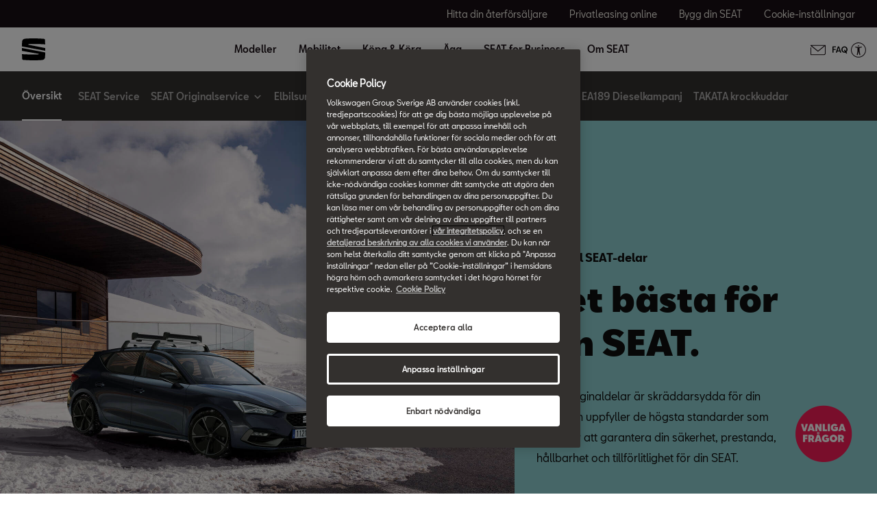

--- FILE ---
content_type: text/html;charset=utf-8
request_url: https://www.seat.se/aga/service/reservdelar
body_size: 14218
content:

<!DOCTYPE HTML>
<html lang="sv-SE">


    <head>

	

	
		<script defer="defer" type="text/javascript" src="/.rum/@adobe/helix-rum-js@%5E2/dist/rum-standalone.js"></script>
<link rel="preload" as="font" href="/etc.clientlibs/nuevaswebs/components/clientlibs/nuevaswebs/main/resources/fonts/SeatBcn-Regular.woff" crossorigin="anonymous"/>
		<link rel="preload" as="font" href="/etc.clientlibs/nuevaswebs/components/clientlibs/nuevaswebs/main/resources/fonts/SeatBcn-Black.woff" crossorigin="anonymous"/>
		<link rel="preload" as="font" href="/etc.clientlibs/nuevaswebs/components/clientlibs/nuevaswebs/main/resources/fonts/SeatBcn-Bold.woff" crossorigin="anonymous"/>
		<link rel="preload" as="font" href="/etc.clientlibs/nuevaswebs/components/clientlibs/nuevaswebs/main/resources/fonts/SeatBcn-Medium.woff" crossorigin="anonymous"/>

		<link rel="dns-prefetch" href="https://seat-ws.com"/>

		
	

    

	

	<link rel="dns-prefetch" href="https://www.googletagmanager.com"/>
	<link rel="dns-prefetch" href="https://analytics.google.com"/>
	<link rel="dns-prefetch" href="https://assets.adobedtm.com"/>
	<link rel="dns-prefetch" href="https://seatsa.tt.omtrdc.net"/>

    
    

	
	<meta http-equiv="content-type" content="text/html; charset=UTF-8"/>
	<meta name="viewport" content="width=device-width, initial-scale=1, shrink-to-fit=no, maximum-scale=1, user-scalable=no"/>

	


	
	


	<!-- SEO Meta tags -->
	<meta name="robots" content="INDEX, FOLLOW"/>

	
	

	
	
    

    
        
            <meta id="seatIdAvoidProfile" name="seatIdAvoidProfile" content="false"/>
        
            <meta id="languageISO" name="languageISO" content="sv_SE"/>
        
            <meta id="currency" name="currency" content="kr"/>
        
            <meta id="currencyCode" name="currencyCode" content="AED"/>
        
            <meta id="workflow" name="workflow" content="seat-se-sv"/>
        
            <meta id="RYE-config-central" name="RYE-config-central" content="true"/>
        
            <meta id="dealerURL" name="dealerURL" content="https://www.seat.se/aga/service/reservdelar.snw.xml?app=seat"/>
        
            <meta id="dealerCountry" name="dealerCountry" content="swe"/>
        
            <meta id="hash" name="hash" content="aTNmV0FJemFTeUJsWkNWOTdVR3BzaG5pa2NOUlptZHU3SjJuOU1qdXJhczh2Qm0yaQ=="/>
        
            <meta id="googleMapId" name="googleMapId" content="defaultMapId"/>
        
            <meta id="hash-grv3" name="hash-grv3" content="6LcppgwrAAAAAO8j1Q7-sxRQxfVdG_mOutb9uLcO"/>
        
            
        
    


	<!-- Social Sharing -->
	
	<meta property="og:url" content="https://www.seat.se/aga/service/reservdelar"/>
	
		
		
		
	
	
	<meta property="og:image:width" content="300"/>
	<meta property="og:image:height" content="300"/>
	<meta property="og:type" content="article"/>
	<meta property="og:title" content="SEAT:s officiella reservdelsservice | SEAT "/>
	<meta property="og:description" content="Håll din SEAT helt ny och på rätt spår med våra tjänster och tillbehör för originalreservdelar från SEAT, med 2 års garanti. Alltid det bästa för din SEAT. "/>

	<meta name="twitter:card" content="summary_large_image"/>
	
	
	<meta name="twitter:title" content="SEAT:s officiella reservdelsservice | SEAT "/>
	<meta name="twitter:description" content="Håll din SEAT helt ny och på rätt spår med våra tjänster och tillbehör för originalreservdelar från SEAT, med 2 års garanti. Alltid det bästa för din SEAT. "/>

	







	
	

	
		
		
	

	
	

	
		
    
<link href="/etc.clientlibs/nuevaswebs/components/clientlibs/common/vendor/bootstrap-css.lc-a4b3f509e79c54a512b890d73235ef04-lc.min.css" type="text/css" rel="stylesheet"><link href="/etc.clientlibs/vwgroup/components/content/services/clientlibs/include.lc-328563ac6d32353c004c0459f0f978fc-lc.min.css" type="text/css" rel="stylesheet"><link href="/etc.clientlibs/seat-website/components/clientlibs/main.lc-db4c072ffbbb7ac68e60e233400f9ce5-lc.min.css" type="text/css" rel="stylesheet"><link href="/etc.clientlibs/nuevaswebs/components/clientlibs/nuevaswebs/main.lc-421bf845eef5c58018ca0b820a7e1957-lc.min.css" type="text/css" rel="stylesheet"><link href="/etc.clientlibs/nuevaswebs/components/standardcontent/features/clientlibs.lc-5b0c51c63b45aea95ce6d15e2b1a1ff5-lc.min.css" type="text/css" rel="stylesheet"><link href="/etc.clientlibs/seatComponents/components/banner/clientlibs.lc-2e4f1360ddbd64fbf400a2c011b5b2c7-lc.min.css" type="text/css" rel="stylesheet"><link href="/etc.clientlibs/vwgroup/components/clientlibs/common/utils/sticky-manager.lc-40865846d96a1f8467c170fe60081936-lc.min.css" type="text/css" rel="stylesheet"><link href="/etc.clientlibs/seat-website/components/structure/global-header/clientlibs.lc-e04289a4752a0f3731ac366b9fefbb53-lc.min.css" type="text/css" rel="stylesheet"><link href="/etc.clientlibs/vwgroup/components/structure/global-footer/clientlibs.lc-69736be27cde8e1e8af05c14a881dd78-lc.min.css" type="text/css" rel="stylesheet"><link href="/etc.clientlibs/vwgroup/components/structure/global-footer/country-selector/clientlibs.lc-05689f5a0158d7787a70982259510e77-lc.min.css" type="text/css" rel="stylesheet"><link href="/etc.clientlibs/seat-website/components/structure/global-footer/country-selector/clientlibs.lc-b052239651a9aae9046df73a81e5c95d-lc.min.css" type="text/css" rel="stylesheet"><link href="/etc.clientlibs/vwgroup/components/structure/prefooter/clientlibs.lc-67ad46a3952d14696a195e3db6552f3f-lc.min.css" type="text/css" rel="stylesheet"><link href="/etc.clientlibs/seat-website/components/structure/prefooter/clientlibs.lc-b6c1368dd79d24230f5a871b0f87ef9a-lc.min.css" type="text/css" rel="stylesheet"><link href="/etc.clientlibs/seat-website/components/structure/global-footer/clientlibs.lc-d8ece081ab7a42a547f76b7103bec530-lc.min.css" type="text/css" rel="stylesheet">


	

	

	

	

	

	<title>SEAT:s officiella reservdelsservice | SEAT </title>
	<meta name="hideInNav" content/>
	<meta name="navTitle" content="Reservdelar"/>

	<meta name="description" content="Håll din SEAT helt ny och på rätt spår med våra tjänster och tillbehör för originalreservdelar från SEAT, med 2 års garanti. Alltid det bästa för din SEAT. "/>
	<meta name="template" content="contenttemplate"/>

	

	


	
    
    

    
    
    
    

	
    
        <link rel="icon" type="image/vnd.microsoft.icon" href="/etc/designs/nuevaswebs/favicon.ico"/>
        <link rel="shortcut icon" type="image/vnd.microsoft.icon" href="/etc/designs/nuevaswebs/favicon.ico"/>
    
    


	
	
		
    
<script type="text/javascript" src="/etc.clientlibs/vwgroup/components/clientlibs/common/utils/datalayer.lc-824949316b956be3c781af3ce4e713ed-lc.min.js"></script><script type="text/javascript" src="/etc.clientlibs/nuevaswebs/components/clientlibs/nuevaswebs/analytics.lc-a95b21c5abc9022be24bedbc76a0b259-lc.min.js"></script>


		
		
	

	
	

    
        
            <!-- OneTrust Cookies Consent Notice start for seat.se -->
<script src="https://cdn.cookielaw.org/scripttemplates/otSDKStub.js" type="text/javascript" charset="UTF-8" data-domain-script="a18641d4-08f7-4176-9951-0cf2a544c677"></script>
<!-- OneTrust Cookies Consent Notice end for seat.se -->

<!--ImBox-->
<script type="text/javascript">
var _sid = '1368';
(function() {
var se = document.createElement('script'); se.type= 'text/javascript'; se.async= true;
se.src= ('https:' == document.location.protocol? 'https://' : 'http://') + 'files.imbox.io/app/dist/initWidget.js';
var s = document.getElementsByTagName('script')[0]; s.parentNode.insertBefore(se, s);
})();
</script>
<!--//ImBoxScript -->

<script type='text/javascript' language='javascript' class='init'>
	SEAT_ANALYTICS.trackEnvironment('seatsedev'); 
</script>

<script src="https://assets.adobedtm.com/ee3d1dc2ceba/27d84612c207/launch-ENb70d780c40d145d483879179c0a43392.min.js" async></script>

<a href="//volkswagen-group.humany.net/seat-floating-widget">Kundservice</a>

<meta name="facebook-domain-verification" content="l2fg62qej8cykiz9p8csfzmp1en081" />

<!-- Google Tag Manager -->
<script>(function(w,d,s,l,i){w[l]=w[l]||[];w[l].push({'gtm.start':
new Date().getTime(),event:'gtm.js'});var f=d.getElementsByTagName(s)[0],
j=d.createElement(s),dl=l!='dataLayer'?'&l='+l:'';j.async=true;j.src=
'https://www.googletagmanager.com/gtm.js?id='+i+dl;f.parentNode.insertBefore(j,f);
})(window,document,'script','dataLayer','GTM-MHFKJXR');</script>
<!-- End Google Tag Manager -->
        

        
    

	

	<script type="text/javascript">
		SEAT_ANALYTICS.trackPage('content\/countries\/se\/seat\u002Dwebsite\/sv\/aga\/service\/reservdelar.html','','',false,'','');
	</script>

	<!-- SEO Part 1 canonical URL v1.0.6.1 -->
    
        
            
                
                <link rel="canonical" href="https://www.seat.se/aga/service/reservdelar"/>
            
        

        
            
        

        

        
    

	<!-- Seat Dealers Clientlib -->
	
	

	<!-- CSS Overlay -->
	
	

	
		<span id="hash" class="hidden" data-value="aTNmV0FJemFTeUJsWkNWOTdVR3BzaG5pa2NOUlptZHU3SjJuOU1qdXJhczh2Qm0yaQ=="></span>
	

	
		
	


</head>

    
    
        
    
    
    

    

    <body class="aem-site seat-website   ">
    
    
        



        
        


	



<div class="hidden" data-alt="Browser not supported
To live the full Seat Experience, please upgrade your browser to the newest version." id="compatibilityie"></div>

	<!-- Google Tag Manager (noscript) -->
<noscript><iframe src="https://www.googletagmanager.com/ns.html?id=GTM-MHFKJXR"
height="0" width="0" style="display:none;visibility:hidden"></iframe></noscript>
<!-- End Google Tag Manager (noscript) -->




<span class="d-none" id="pagenaming">sv:Owners NEW:Service:SEAT Spare parts </span>
<span class="d-none" id="carCode"></span>
<span class="d-none" id="market-language">SE/SV</span>

<!-- Seat Dealers Analytics -->








<div class="cookie-policy-container">
	

	<div id="cookies-modal-container">

	</div>
</div>



    
<div><div class="section"><div class="new"></div>
</div><div class="iparys_inherited"><div class="modal-parsys iparsys parsys"></div>
</div>
</div>



<div><div class="section"><div class="new"></div>
</div><div class="iparys_inherited"><div class="header iparsys parsys"><div class="ghost section">

</div>
<div class="ghost section">

</div>
<div class="banner section">

    


<div id="banner-banner-36500165" class="seatComponents-banner seatComponents-banner-banner-36500165" style="display:none">
	 
	<div id="banner-banner-36500165" class="seatComponents-banner seatComponents-banner-banner-36500165">
		
	<div class="wrapper">
		<div class="banner-icon"></div>
		<div class="notice">Uppdatera webbläsaren!</div>
		<div class="descriptionNotice">För bästa upplevelse av vår hemsida rekommenderar vi att du använder ett av följande alternativ.</div>
		<div class="banner-browsers">
			
				
					
						<a href="https://www.microsoft.com/edge" target="_self" class="browser-choice">
							<img src="/content/dam/countries/se/seat-website/ikon-browser/edge.png" alt="Browser image" loading="lazy"/>
							<p>Edge </p></a>
					
						<a href="https://www.mozilla.org/firefox/new" target="_self" class="browser-choice">
							<img src="/content/dam/countries/se/seat-website/ikon-browser/firefox.png" alt="Browser image" loading="lazy"/>
							<p>Firefox </p></a>
					
						<a href="https://www.google.com/chrome/browser/desktop" target="_self" class="browser-choice">
							<img src="/content/dam/countries/se/seat-website/ikon-browser/chrome.png" alt="Browser image" loading="lazy"/>
							<p>Chrome </p></a>
					
						<a href="https://support.apple.com/downloads/safari" target="_self" class="browser-choice">
							<img src="/content/dam/countries/se/seat-website/ikon-browser/safari.png" alt="Browser image" loading="lazy"/>
							<p>Safari </p></a>
					
				
			
		</div>
		
	</div>

	</div>
</div>
</div>
<div class="global-header section">
    


<div class="gh-component stickyManager" data-sticky-type="scrollUp">
	<div id="globalheader" class="global-header-menu ">

		<div class="navigation-overlay"></div>

		<div class="gh-black-bar black-bar wx-hide-s wx-hide-m">
			<div class="gh-center-content">
				<div class="gh-site-name">
					








    <div class="cmp-title"><span class="cmp-title__text"/></div>
    
    


				</div>
				<div class="gh-utility-links">
					


    




	
		
			
	<div class="utility-link">
		
		
		

		<a href="https://www.seat.se/hitta-aterforsaljare" target="_self" class="utility-link-cta" onclick="s_objectID='globalheader_utilityLinkLabel_find-a-dealer';">
			
			<span class="utility-link-label">
				Hitta din återförsäljare
			</span>
		</a>
	</div>

		
			
	<div class="utility-link">
		
		
		

		<a href="https://privatleasing.seat.se" target="_blank" class="utility-link-cta" onclick="s_objectID='globalheader_utilityLinkLabel_other';">
			
			<span class="utility-link-label">
				Privatleasing online
			</span>
		</a>
	</div>

		
			
	<div class="utility-link">
		
		
		

		<a href="https://www.seat.se/bilkonfigurator.html/model?wf=seat-se-sv" target="_self" class="utility-link-cta" onclick="s_objectID='globalheader_utilityLinkLabel_cc';">
			
			<span class="utility-link-label">
				Bygg din SEAT
			</span>
		</a>
	</div>

		
			
	<div class="utility-link">
		
		
		

		<button class="utility-link-cta" onclick="s_objectID='globalheader_utilityLinkLabel_other';Optanon.ToggleInfoDisplay();">
			
			<span class="utility-link-label">
				Cookie-inställningar
			</span>
		</button>
	</div>

		
	


				</div>	
			</div>
		</div>

		<div class="navigation-bar"> 
			<div class="navigation-bar-container gh-center-content">
				<div class="logo image logo-section">


    
    
    
    
	


    
    

    
    
    
    

    <a class="cmp-image__link" href="https://www.seat.se">
        <div class="cmp-image ">
            
    
    
    
        
        <img fetchpriority="auto" src="/content/dam/public/seat-website/global-header/seat-logo/seat-s-logo.svg" loading="lazy" alt="SEAT logotype" title="SEAT logotype" class="cmp-image__image"/>
    

        </div>
    </a>




</div>

				<div class="navigation">
					
						


    




	<div class="selected-resource">
		<span class="selected-resource-label">
		</span>
	</div>
	

	<div class="navigation-content" data-current-resource-path="https://www.seat.se/aga/service/reservdelar">
		<div class="navigation-panel">
			<div class="navigation-panel-headers">
				<div class="gh-site-name-mobile"></div>
				<div class="close-menu"></div>
			</div>
			<div class="content-panel">
				
					
	
	
		
		
			
		
	

	<div class="navigation-main-item navigation-main-models" data-index="0">
		
			<div class="main-item">
				Modeller
			</div>
		
		
	</div>



					
	
	
		
		
			
		
	

	<div class="gh-panel navigation-main-item navigation-main-models" data-index="0">
		
			<div class="main-item-panel-loader">
				<div class="main-item-panel-frame">
					<div class="back-menu"></div>
					<div class="main-item main-item-mobile">
						Modeller
					</div>
					<div class="main-item-panel">
						
							
	<div class="item-panel">
		<div class="family-filters">
			<div class="family-filter active" data-model-family-tag="all">
				<span class="label">
					Alla modeller
				</span>
				<span class="counter" data-counter="0">
				</span>
			</div>
			
				<div class="family-filter" data-model-family-tag="countries:se/seat-website/halvkombi">
					<span class="label">
						Halvkombi
					</span>
					<span class="counter" data-counter="0">
					</span>
				</div>
			
				<div class="family-filter" data-model-family-tag="countries:se/seat-website/kombi">
					<span class="label">
						Kombi
					</span>
					<span class="counter" data-counter="0">
					</span>
				</div>
			
				<div class="family-filter" data-model-family-tag="countries:se/seat-website/suv-crossover">
					<span class="label">
						SUV Crossover
					</span>
					<span class="counter" data-counter="0">
					</span>
				</div>
			
				<div class="family-filter" data-model-family-tag="countries:se/seat-website/laddbar">
					<span class="label">
						Laddbar
					</span>
					<span class="counter" data-counter="0">
					</span>
				</div>
			
		</div>
		<div class="model-item-container">
			
				
	
	<div class="model-item active" data-model-family-tag="countries:se/seat-website/halvkombi">
		<a href="https://www.seat.se/bilar/seat-ibiza" target="_self" data-resource-path="https://www.seat.se/bilar/seat-ibiza">
			<div class="model-item-image-cta">
				<div class="model-item-info">
					<h5>
						Ibiza
					</h5>
					
						
							<div class="model-item-prices-container">
							<span class="model-item-text model-item-price">
								
								Pris från: 209.900 kr 
							</span>
								
							</div>
						
						
					
				</div>
				<div class="model-item-img wx-aspect-ratio">
					
					
    
    
    
        
        <img fetchpriority="auto" src="/content/dam/public/seat-website/global-header/global-navigation/models/seat-new-ibiza-pa-liminal.png" loading="lazy" alt="Ibiza" title="Ibiza"/>
    

				</div>
			</div>
		</a>
		<div class="model-item-cta-list">
			
			
			
			
			<a href="https://www.seat.se/bilkonfigurator.html/version?wf=seat-se-sv&carlineGroup=CARLINE-GROUP-KJ1" onclick="s_objectID='globalheader_configureCtaLabel_cc_Ibiza';" target="_self" class="model-item-cta">
				<span class="cta-text">Bygg din SEAT</span>
			</a>
			
			<a href="https://www.seat.se/bilar/seat-ibiza" onclick="s_objectID='globalheader_TestDrive_other_Ibiza';" target="_self" class="model-item-cta model-item-cta-orange">
				<span class="cta-text">Läs mer</span>
			</a>
		</div>
	</div>

			
				
	
	<div class="model-item active" data-model-family-tag="countries:se/seat-website/suv-crossover">
		<a href="https://www.seat.se/bilar/arona" target="_self" data-resource-path="https://www.seat.se/bilar/arona">
			<div class="model-item-image-cta">
				<div class="model-item-info">
					<h5>
						Arona
					</h5>
					
						
							<div class="model-item-prices-container">
							<span class="model-item-text model-item-price">
								
								Pris från: 279.900 kr 
							</span>
								
							</div>
						
						
					
				</div>
				<div class="model-item-img wx-aspect-ratio">
					
					
    
    
    
        
        <img fetchpriority="auto" src="/content/dam/public/seat-website/carworlds/arona-2025/mini-car/seat-arona-style-mini-car.png" loading="lazy" alt="Arona" title="Arona"/>
    

				</div>
			</div>
		</a>
		<div class="model-item-cta-list">
			
			
			
			
			<a href="https://www.seat.se/bilkonfigurator.html/version?wf=seat-se-sv&carlineGroup=CARLINE-GROUP-KJ7" onclick="s_objectID='globalheader_configureCtaLabel_cc_Arona';" target="_self" class="model-item-cta">
				<span class="cta-text">Bygg din SEAT</span>
			</a>
			
			<a href="https://www.seat.se/bilar/arona" onclick="s_objectID='globalheader_TestDrive_other_Arona';" target="_self" class="model-item-cta model-item-cta-orange">
				<span class="cta-text">Läs mer</span>
			</a>
		</div>
	</div>

			
				
	
	<div class="model-item active" data-model-family-tag="countries:se/seat-website/kombi,countries:se/seat-website/laddbar">
		<a href="https://www.seat.se/bilar/leon-sportstourer.html" target="_self" data-resource-path="https://www.seat.se/bilar/leon-sportstourer.html">
			<div class="model-item-image-cta">
				<div class="model-item-info">
					<h5>
						Leon Sportstourer
					</h5>
					
						
							<div class="model-item-prices-container">
							<span class="model-item-text model-item-price">
								
								 Pris från: 274.900 kr 
							</span>
								
							</div>
						
						
					
				</div>
				<div class="model-item-img wx-aspect-ratio">
					
					
    
    
    
        
        <img fetchpriority="auto" src="/content/dam/public/seat-website/global-header/global-navigation/models/new-seat-leon-sportstourer-2020.png" loading="lazy" alt="SEAT Leon Sportstourer" title="Leon Sportstourer"/>
    

				</div>
			</div>
		</a>
		<div class="model-item-cta-list">
			
			
			
			
			<a href="https://www.seat.se/bilkonfigurator.html/version?wf=seat-se-sv&carlineGroup=CARLINE-GROUP-KL8" onclick="s_objectID='globalheader_configureCtaLabel_cc_Leon_Sportstourer';" target="_blank" class="model-item-cta">
				<span class="cta-text">Bygg din SEAT</span>
			</a>
			
			<a href="https://www.seat.se/bilar/leon-sportstourer.html" onclick="s_objectID='globalheader_TestDrive_other_Leon_Sportstourer';" target="_self" class="model-item-cta model-item-cta-orange">
				<span class="cta-text">Läs mer</span>
			</a>
		</div>
	</div>

			
				
	
	<div class="model-item active" data-model-family-tag="countries:se/seat-website/laddbar">
		<a href="https://www.seat.se/bilar/seat-mo/oversikt" target="_self" data-resource-path="https://www.seat.se/bilar/seat-mo/oversikt">
			<div class="model-item-image-cta">
				<div class="model-item-info">
					<h5 class="model-item-info-no-price">
						SEAT MÓ 125
					</h5>
					
						
						
							<div>
							
								
							</div>
						
					
				</div>
				<div class="model-item-img wx-aspect-ratio">
					
					
    
    
    
        
        <img fetchpriority="auto" src="/content/dam/public/seat-website/global-header/global-navigation/models/e-scooter125.png" loading="lazy" alt="Läs mer" title="SEAT MÓ 125"/>
    

				</div>
			</div>
		</a>
		<div class="model-item-cta-list">
			
			
			
			
			
			
			<a href="https://www.seat.se/bilar/seat-mo/oversikt" onclick="s_objectID='globalheader_TestDrive_other_';" target="_self" class="model-item-cta model-item-cta-orange">
				<span class="cta-text">Läs mer</span>
			</a>
		</div>
	</div>

			
				
	
	<div class="model-item active" data-model-family-tag="countries:se/seat-website/laddbar">
		<a href="https://www.seat.se/bilar/seat-mo/oversikt" target="_self" data-resource-path="https://www.seat.se/bilar/seat-mo/oversikt">
			<div class="model-item-image-cta">
				<div class="model-item-info">
					<h5 class="model-item-info-no-price">
						SEAT MÓ 50
					</h5>
					
						
							<div>
							
								
							</div>
						
						
					
				</div>
				<div class="model-item-img wx-aspect-ratio">
					
					
    
    
    
        
        <img fetchpriority="auto" src="/content/dam/public/seat-website/global-header/global-navigation/models/seat-mo-50-electric-scooter.png" loading="lazy" alt="Läs mer" title="SEAT MÓ 50"/>
    

				</div>
			</div>
		</a>
		<div class="model-item-cta-list">
			
			
			
			
			
			
			<a href="https://www.seat.se/bilar/seat-mo/oversikt" onclick="s_objectID='globalheader_TestDrive_other_';" target="_self" class="model-item-cta model-item-cta-orange">
				<span class="cta-text">Läs mer</span>
			</a>
		</div>
	</div>

			
		</div>
	</div>

						
						
					</div>
				</div>
			</div>
		
		
	</div>



				
					
	
	
		
		
	

	<div class="navigation-main-item navigation-main-dropdown" data-index="1">
		
			<div class="main-item">
				Mobilitet
			</div>
		
		
	</div>



					
	
	
		
		
	

	<div class="gh-panel navigation-main-item navigation-main-dropdown" data-index="1">
		
			<div class="main-item-panel-loader">
				<div class="main-item-panel-frame">
					<div class="back-menu"></div>
					<div class="main-item main-item-mobile">
						Mobilitet
					</div>
					<div class="main-item-panel">
						
						
							
	
		
	
	<div class="item-panel">
		
		<a href="https://www.seat.se/mobilitet-redirect/seat-mo" class="item-panel-link" onclick="s_objectID='globalheader_mainSubLink_';" target="_self">
			<span class="item-panel-label">
				SEAT MÓ
			</span>
			<span class="item-panel-description">
				Eldrivna, uppkopplade lösningar så att du kan röra dig fritt – staden är din.
			</span>
		</a>
	</div>

	
		
	
	<div class="item-panel">
		
		<a href="https://www.seat.se/mobilitet-redirect/seat-connect-redirect" class="item-panel-link" onclick="s_objectID='globalheader_mainSubLink_';" target="_self">
			<span class="item-panel-label">
				SEAT CONNECT
			</span>
			<span class="item-panel-description">
				Alltid kontakt med världen.
			</span>
		</a>
	</div>

	
		
	
	<div class="item-panel">
		
		<a href="https://www.seat.se/mobilitet-redirect/environmental-policy" class="item-panel-link" onclick="s_objectID='globalheader_mainSubLink_';" target="_self">
			<span class="item-panel-label">
				Kvalitets- och Miljöpolicy
			</span>
			<span class="item-panel-description">
				SEAT är engagerat i sitt miljöansvar och använder hållbara material i våra fordon.
			</span>
		</a>
	</div>

	
		
	
	<div class="item-panel">
		
		<a href="https://www.seat.se/mobilitet-redirect/hvo" class="item-panel-link" onclick="s_objectID='globalheader_mainSubLink_';" target="_self">
			<span class="item-panel-label">
				HVO100 &amp; E10
			</span>
			<span class="item-panel-description">
				Bränsle för en mer hållbar mobilitet.
			</span>
		</a>
	</div>

	

						
					</div>
				</div>
			</div>
		
		
	</div>



				
					
	
	
		
		
	

	<div class="navigation-main-item navigation-main-dropdown" data-index="2">
		
			<div class="main-item">
				Köpa &amp; Köra
			</div>
		
		
	</div>



					
	
	
		
		
	

	<div class="gh-panel navigation-main-item navigation-main-dropdown" data-index="2">
		
			<div class="main-item-panel-loader">
				<div class="main-item-panel-frame">
					<div class="back-menu"></div>
					<div class="main-item main-item-mobile">
						Köpa &amp; Köra
					</div>
					<div class="main-item-panel">
						
						
							
	
		
	
	<div class="item-panel">
		
		<a href="https://www.seat.se/shopping-tools/bilerbjudande" class="item-panel-link" onclick="s_objectID='globalheader_mainSubLink_';" target="_self">
			<span class="item-panel-label">
				Aktuella Erbjudanden
			</span>
			<span class="item-panel-description">
				Se våra aktuella erbjudanden.
			</span>
		</a>
	</div>

	
		
	
	<div class="item-panel">
		
		<a href="https://www.seat.se/shopping-tools/privatleasing" class="item-panel-link" onclick="s_objectID='globalheader_mainSubLink_';" target="_blank">
			<span class="item-panel-label">
				Privatleasing Online
			</span>
			<span class="item-panel-description">
				Med SEAT Privatleasing får du ett enkelt bilinnehav.
			</span>
		</a>
	</div>

	
		
	
	<div class="item-panel">
		
		<a href="https://www.seat.se/shopping-tools/lagerbilar" class="item-panel-link" onclick="s_objectID='globalheader_mainSubLink_';" target="_self">
			<span class="item-panel-label">
				Se nya SEAT i lager
			</span>
			<span class="item-panel-description">
				Nya bilar i lager hos våra återförsäljare för snabb leverans.
			</span>
		</a>
	</div>

	
		
	
	<div class="item-panel">
		
		<a href="https://www.seat.se/shopping-tools/bygg-din-seat" class="item-panel-link" onclick="s_objectID='globalheader_mainSubLink_';" target="_self">
			<span class="item-panel-label">
				Bygg din SEAT
			</span>
			<span class="item-panel-description">
				Bygg din bil som du vill ha den.
			</span>
		</a>
	</div>

	
		
	
	<div class="item-panel">
		
		<a href="https://www.seat.se/shopping-tools/seat-trygghet" class="item-panel-link" onclick="s_objectID='globalheader_mainSubLink_';" target="_self">
			<span class="item-panel-label">
				SEAT Trygghet
			</span>
			<span class="item-panel-description">
				Ett tryggt köp och ett bilinnehav utan överaskningar.
			</span>
		</a>
	</div>

	
		
	
	<div class="item-panel">
		
		<a href="https://www.seat.se/shopping-tools/finansiering" class="item-panel-link" onclick="s_objectID='globalheader_mainSubLink_';" target="_self">
			<span class="item-panel-label">
				Finansiering
			</span>
			<span class="item-panel-description">
				Leasa, låna, köpa och försäkra din nya SEAT.
			</span>
		</a>
	</div>

	
		
	
	<div class="item-panel">
		
		<a href="https://www.seat.se/shopping-tools/begagnade-bilar" class="item-panel-link" onclick="s_objectID='globalheader_mainSubLink_';" target="_self">
			<span class="item-panel-label">
				Begagnade bilar
			</span>
			<span class="item-panel-description">
				SEAT Approved ett ovanligt tryggt sätt att köpa begagnad bil.
			</span>
		</a>
	</div>

	
		
	
	<div class="item-panel">
		
		<a href="https://www.seat.se/shopping-tools/ladda-ner-broschyr" class="item-panel-link" onclick="s_objectID='globalheader_mainSubLink_';" target="_self">
			<span class="item-panel-label">
				Broschyrer &amp; Prislistor
			</span>
			<span class="item-panel-description">
				Här kan du ladda ner aktuella prislistor och broschyrer som PDF.
			</span>
		</a>
	</div>

	
		
	
	<div class="item-panel">
		
		<a href="https://www.seat.se/shopping-tools/seat-kortet" class="item-panel-link" onclick="s_objectID='globalheader_mainSubLink_';" target="_self">
			<span class="item-panel-label">
				SEAT Kortet
			</span>
			<span class="item-panel-description">
				Avgifts- och räntefri delbetalning i 12 månader, poäng på allt och ingen årsavgift.
			</span>
		</a>
	</div>

	
		
	
	<div class="item-panel">
		
		<a href="https://www.seat.se/shopping-tools/boka-provkorning" class="item-panel-link" onclick="s_objectID='globalheader_mainSubLink_';" target="_self">
			<span class="item-panel-label">
				Boka Provkörning
			</span>
			<span class="item-panel-description">
				Boka en provkörning hos din lokala återförsäljare.
			</span>
		</a>
	</div>

	
		
	
	<div class="item-panel">
		
		<a href="https://www.seat.se/shopping-tools/seat-originalhjul" class="item-panel-link" onclick="s_objectID='globalheader_mainSubLink_';" target="_self">
			<span class="item-panel-label">
				SEAT Originalhjul
			</span>
			<span class="item-panel-description">
				Vi ser till att du får rätt däck.
			</span>
		</a>
	</div>

	
		
	
	<div class="item-panel">
		
		<a href="https://www.seat.se/shopping-tools/vindrutor-fran-seat" class="item-panel-link" onclick="s_objectID='globalheader_mainSubLink_';" target="_self">
			<span class="item-panel-label">
				Vindrutor från SEAT
			</span>
			<span class="item-panel-description">
				Låt en expert hjälpa dig. 
			</span>
		</a>
	</div>

	
		
	
	<div class="item-panel">
		
		<a href="https://www.seat.se/shopping-tools/seat-ordlista" class="item-panel-link" onclick="s_objectID='globalheader_mainSubLink_';" target="_self">
			<span class="item-panel-label">
				SEAT ordlista (eng)
			</span>
			<span class="item-panel-description">
				Lär dig mer om våra funktioner och teknologi.
			</span>
		</a>
	</div>

	
		
	
	<div class="item-panel">
		
		<a href="https://www.seat.se/shopping-tools/energimarkning-av-dack" class="item-panel-link" onclick="s_objectID='globalheader_mainSubLink_';" target="_self">
			<span class="item-panel-label">
				Energimärkning av däck
			</span>
			<span class="item-panel-description">
				Välj energismarta däck med bra väggrepp.
			</span>
		</a>
	</div>

	

						
					</div>
				</div>
			</div>
		
		
	</div>



				
					
	
	
		
		
	

	<div class="navigation-main-item navigation-main-dropdown" data-index="3">
		
			<div class="main-item">
				Äga
			</div>
		
		
	</div>



					
	
	
		
		
	

	<div class="gh-panel navigation-main-item navigation-main-dropdown" data-index="3">
		
			<div class="main-item-panel-loader">
				<div class="main-item-panel-frame">
					<div class="back-menu"></div>
					<div class="main-item main-item-mobile">
						Äga
					</div>
					<div class="main-item-panel">
						
						
							
	
		
	
	<div class="item-panel">
		
		<a href="https://www.seat.se/aga-redirect/om-min-bil" class="item-panel-link" onclick="s_objectID='globalheader_mainSubLink_';" target="_self">
			<span class="item-panel-label">
				Om min bil
			</span>
			<span class="item-panel-description">
				Stärk relationen genom att hitta all information du behöver om din bil.
			</span>
		</a>
	</div>

	
		
	
	<div class="item-panel">
		
		<a href="https://www.seat.se/aga-redirect/tjanster" class="item-panel-link" onclick="s_objectID='globalheader_mainSubLink_';" target="_self">
			<span class="item-panel-label">
				Service och underhåll
			</span>
			<span class="item-panel-description">
				Allt du behöver för att slippa oroa dig.
			</span>
		</a>
	</div>

	
		
	
	<div class="item-panel">
		
		<a href="https://www.seat.se/aga-redirect/finansieringstjanster" class="item-panel-link" onclick="s_objectID='globalheader_mainSubLink_';" target="_self">
			<span class="item-panel-label">
				Finansieringstjänster
			</span>
			<span class="item-panel-description">
				Våra finansierings-, underhålls-, försäkrings- och mobilitetsprodukter är tillgängliga för alla SEAT-kunder.
			</span>
		</a>
	</div>

	
		
	
	<div class="item-panel">
		
		<a href="https://www.seat.se/aga-redirect/tillbehor" class="item-panel-link" onclick="s_objectID='globalheader_mainSubLink_';" target="_self">
			<span class="item-panel-label">
				Tillbehör
			</span>
			<span class="item-panel-description">
				Hitta originaltillbehör som passar din personliga stil direkt i vår webshop.
			</span>
		</a>
	</div>

	
		
	
	<div class="item-panel">
		
		<a href="https://www.seat.se/aga-redirect/uppkoppling" class="item-panel-link" onclick="s_objectID='globalheader_mainSubLink_';" target="_self">
			<span class="item-panel-label">
				Uppkopplad med SEAT CONNECT
			</span>
			<span class="item-panel-description">
				Koppla din bil till din smartphone så är du redo att köra.
			</span>
		</a>
	</div>

	
		
	
	<div class="item-panel">
		
		<a href="https://www.seat.se/aga-redirect/seat-mo" class="item-panel-link" onclick="s_objectID='globalheader_mainSubLink_';" target="_self">
			<span class="item-panel-label">
				SEAT MÓ
			</span>
			<span class="item-panel-description">
				Frihet att röra sig utan utsläpp, och med underhåll, garanti och försäkring.
			</span>
		</a>
	</div>

	
		
	
	<div class="item-panel">
		
		<a href="https://www.seat.se/aga-redirect/seat-originalhjul" class="item-panel-link" onclick="s_objectID='globalheader_mainSubLink_';" target="_self">
			<span class="item-panel-label">
				SEAT Originalhjul
			</span>
			<span class="item-panel-description">
				Vi ser till att du får rätt däck.
			</span>
		</a>
	</div>

	
		
	
	<div class="item-panel">
		
		<a href="https://www.seat.se/aga-redirect/vindrutor-fran-seat" class="item-panel-link" onclick="s_objectID='globalheader_mainSubLink_';" target="_self">
			<span class="item-panel-label">
				Vindrutor från SEAT
			</span>
			<span class="item-panel-description">
				Låt en expert hjälpa dig. 
			</span>
		</a>
	</div>

	
		
	
	<div class="item-panel">
		
		<a href="https://www.seat.se/aga-redirect/2g-3g" class="item-panel-link" onclick="s_objectID='globalheader_mainSubLink_';" target="_self">
			<span class="item-panel-label">
				2G/3G-nätet stängs ned
			</span>
			<span class="item-panel-description">
				2G/3G-näten i Europa är på väg att stängas ned för att ersättas med 4G och 5G.
			</span>
		</a>
	</div>

	

						
					</div>
				</div>
			</div>
		
		
	</div>



				
					
	
	
		
		
	

	<div class="navigation-main-item navigation-main-dropdown" data-index="4">
		
			<div class="main-item">
				SEAT for Business
			</div>
		
		
	</div>



					
	
	
		
		
	

	<div class="gh-panel navigation-main-item navigation-main-dropdown" data-index="4">
		
			<div class="main-item-panel-loader">
				<div class="main-item-panel-frame">
					<div class="back-menu"></div>
					<div class="main-item main-item-mobile">
						SEAT for Business
					</div>
					<div class="main-item-panel">
						
						
							
	
		
	
	<div class="item-panel">
		
		<a href="https://www.seat.se/seat-for-business-redirect/seat-for-business" class="item-panel-link" onclick="s_objectID='globalheader_mainSubLink_';" target="_self">
			<span class="item-panel-label">
				SEAT for Business
			</span>
			<span class="item-panel-description">
				Kör ditt företag framåt.
			</span>
		</a>
	</div>

	
		
	
	<div class="item-panel">
		
		<a href="https://www.seat.se/seat-for-business-redirect/losningar-for-ditt-foretag" class="item-panel-link" onclick="s_objectID='globalheader_mainSubLink_';" target="_self">
			<span class="item-panel-label">
				Lösningar för ditt företag
			</span>
			<span class="item-panel-description">
				Läs om våra anpassade lösningar för ert sätt att jobba.
			</span>
		</a>
	</div>

	
		
	
	<div class="item-panel">
		
		<a href="https://www.seat.se/seat-for-business-redirect/businesserbjudande" class="item-panel-link" onclick="s_objectID='globalheader_mainSubLink_';" target="_self">
			<span class="item-panel-label">
				Erbjudanden Business Edition
			</span>
			<span class="item-panel-description">
				Se våra erbjudanden!
			</span>
		</a>
	</div>

	
		
	
	<div class="item-panel">
		
		<a href="https://www.seat.se/seat-for-business-redirect/business-lease" class="item-panel-link" onclick="s_objectID='globalheader_mainSubLink_';" target="_self">
			<span class="item-panel-label">
				Business Lease
			</span>
			<span class="item-panel-description">
				Beställ online!
			</span>
		</a>
	</div>

	

						
					</div>
				</div>
			</div>
		
		
	</div>



				
					
	
	
		
		
	

	<div class="navigation-main-item navigation-main-dropdown" data-index="5">
		
			<div class="main-item">
				Om SEAT
			</div>
		
		
	</div>



					
	
	
		
		
	

	<div class="gh-panel navigation-main-item navigation-main-dropdown" data-index="5">
		
			<div class="main-item-panel-loader">
				<div class="main-item-panel-frame">
					<div class="back-menu"></div>
					<div class="main-item main-item-mobile">
						Om SEAT
					</div>
					<div class="main-item-panel">
						
						
							
	
		
	
	<div class="item-panel">
		
		<a href="https://www.seat.se/foretaget/kreativt-tankande" class="item-panel-link" onclick="s_objectID='globalheader_mainSubLink_';" target="_self">
			<span class="item-panel-label">
				Kreativt tänkande
			</span>
			<span class="item-panel-description">
				Barcelona, ett hem för djärva idéer och kultur
			</span>
		</a>
	</div>

	
		
	
	<div class="item-panel">
		
		<a href="https://www.seat.se/foretaget/seat-nyhetsbrev" class="item-panel-link" onclick="s_objectID='globalheader_mainSubLink_';" target="_self">
			<span class="item-panel-label">
				Nyhetsbrev
			</span>
			<span class="item-panel-description">
				Prenumerera på vårt nyhetsbrev
			</span>
		</a>
	</div>

	
		
	
	<div class="item-panel">
		
		<a href="https://www.seat.se/foretaget/pressreleaser" class="item-panel-link" onclick="s_objectID='globalheader_mainSubLink_';" target="_self">
			<span class="item-panel-label">
				Pressreleaser
			</span>
			<span class="item-panel-description">
				Läs de senaste pressreleaserna från SEAT.
			</span>
		</a>
	</div>

	
		
	
	<div class="item-panel">
		
		<a href="https://www.seat.se/foretaget/news-events" class="item-panel-link" onclick="s_objectID='globalheader_mainSubLink_';" target="_self">
			<span class="item-panel-label">
				News &amp; Events
			</span>
			
		</a>
	</div>

	
		
	
	<div class="item-panel">
		
		<a href="https://www.seat.se/foretaget/historia" class="item-panel-link" onclick="s_objectID='globalheader_mainSubLink_';" target="_self">
			<span class="item-panel-label">
				Historia
			</span>
			<span class="item-panel-description">
				En resa i över 60 år.
			</span>
		</a>
	</div>

	
		
	
	<div class="item-panel">
		
		<a href="https://www.seat.se/foretaget/human-resources" class="item-panel-link" onclick="s_objectID='globalheader_mainSubLink_';" target="_self">
			<span class="item-panel-label">
				Karriär
			</span>
			<span class="item-panel-description">
				En möjlighet,  till  en bra framtid med oss.
			</span>
		</a>
	</div>

	
		
	
	<div class="item-panel">
		
		<a href="https://www.seat.se/foretaget/annual-report" class="item-panel-link" onclick="s_objectID='globalheader_mainSubLink_';" target="_self">
			<span class="item-panel-label">
				Annual Report
			</span>
			<span class="item-panel-description">
				2021 the year of the impulse
			</span>
		</a>
	</div>

	
		
	
	<div class="item-panel">
		
		<a href="https://www.seat.se/foretaget/wltp-standard" class="item-panel-link" onclick="s_objectID='globalheader_mainSubLink_';" target="_self">
			<span class="item-panel-label">
				Vad är WLTP?
			</span>
			
		</a>
	</div>

	

						
					</div>
				</div>
			</div>
		
		
	</div>



				

				<div class="navigation-panel-footer">
					<div class="utility-links">
						
	
		
			
	<div class="utility-link">
		
		
		

		<a href="https://www.seat.se/hitta-aterforsaljare" target="_self" class="utility-link-cta" onclick="s_objectID='globalheader_utilityLinkLabel_find-a-dealer';">
			
				<div class="utility-link-image">
					
					
    
    
    
        
        <img fetchpriority="auto" src="/content/dam/public/seat-website/generic/icons/icon-floating-buttons/find-a-dealer.svg" loading="lazy" alt="Hitta din återförsäljare" title="Hitta din återförsäljare"/>
    

				</div>
			
			<span class="utility-link-label">
				Hitta din återförsäljare
			</span>
		</a>
	</div>

		
			
	<div class="utility-link">
		
		
		

		<a href="https://privatleasing.seat.se" target="_blank" class="utility-link-cta" onclick="s_objectID='globalheader_utilityLinkLabel_other';">
			
				<div class="utility-link-image">
					
					
    
    
    
        
        <img fetchpriority="auto" src="/content/dam/public/seat-website/generic/icons/icon-floating-buttons/find-a-dealer.svg" loading="lazy" alt="Privatleasing online" title="Privatleasing online"/>
    

				</div>
			
			<span class="utility-link-label">
				Privatleasing online
			</span>
		</a>
	</div>

		
			
	<div class="utility-link">
		
		
		

		<a href="https://www.seat.se/bilkonfigurator.html/model?wf=seat-se-sv" target="_self" class="utility-link-cta" onclick="s_objectID='globalheader_utilityLinkLabel_cc';">
			
				<div class="utility-link-image">
					
					
    
    
    
        
        <img fetchpriority="auto" src="/content/dam/public/seat-website/generic/icons/icon-floating-buttons/find-a-dealer.svg" loading="lazy" alt="Bygg din SEAT" title="Bygg din SEAT"/>
    

				</div>
			
			<span class="utility-link-label">
				Bygg din SEAT
			</span>
		</a>
	</div>

		
			
	<div class="utility-link">
		
		
		

		<button class="utility-link-cta" onclick="s_objectID='globalheader_utilityLinkLabel_other';Optanon.ToggleInfoDisplay();">
			
				<div class="utility-link-image">
					
					
    
    
    
        
        <img fetchpriority="auto" src="#" loading="lazy" alt="Cookie-inställningar" title="Cookie-inställningar"/>
    

				</div>
			
			<span class="utility-link-label">
				Cookie-inställningar
			</span>
		</button>
	</div>

		
	

						
	
		
		
	
		
		<div class="utility-link ws-show-s ws-hide-m-l-xl">
			
			<a class="utility-link-cta" href="https://www.seat.se/faqs" target="_self" onclick="s_objectID='globalheader_iconLinkLabel_';">
				<div class="utility-link-image">
					<img srcset="/content/dam/countries/se/seat-website/language-page/faqs-cropped-cropped.svg" loading="lazy" alt=""/>
				</div>
				<span class="utility-link-label">FAQ</span>
			</a>
		</div>
	

						<div class="js-INDmenu-btn_mobile utility-link mod__hidden">
							<button onclick="window.interdeal.a11y.openMenu()" class="utility-link-cta">
								<div class="utility-link-image"><img src="/content/dam/public/seat-website/generic/icons/icon-floating-buttons/accessibility-button.svg" alt="Accessibility Button"/></div>
								<span class="utility-link-label accesibilityLabel" id="accesibilityLabelMobile"></span>
							</button>
						</div>
					</div>
				</div>
			</div>
		</div>
	</div>


					
					
				</div>
				<div class="icon-links">
					



    




	
		
			
			
	<div class="icon-link ">
		
		<a href="https://www.seat.se/shopping-tools/boka-provkorning" target="_self" onclick="s_objectID='globalheader_iconLinkLabel_';">
			
			
    
    
    
        
        <img fetchpriority="auto" src="/content/dam/countries/se/seat-website/language-page/ic-mail-cropped.svg" loading="lazy" alt="Image" title="Image"/>
    

		</a>
	</div>

		
			
			
	<div class="icon-link ws-hide-s">
		
		<a href="https://www.seat.se/faqs" target="_self" onclick="s_objectID='globalheader_iconLinkLabel_';">
			
			
    
    
    
        
        <img fetchpriority="auto" src="/content/dam/countries/se/seat-website/language-page/faqs-cropped-cropped.svg" loading="lazy" alt="Image" title="Image"/>
    

		</a>
	</div>

		
	


<span class="js-INDmenu-btn_desktop mod__hidden">
	<button class="utility-link-cta" onclick="window.interdeal.a11y.openMenu()">
		<div class="utility-link-image"><img src="/content/dam/public/seat-website/generic/icons/icon-floating-buttons/accessibility-button.svg" alt="Accessibility Button"/></div>
	</button>
</span>







<div class="icon-link menu-link"></div>
				</div>
			</div>
		</div>

	</div>
</div>

<input type="hidden" data-accesibilityLabel="Tillgänglighet"/>
<input type="hidden" data-enableAccesibilityModal="true"/></div>
</div>
</div>
</div>

<div class="container-body">
    

    










<div id="secondaryNavigation" class="secondarynav">
    <nav class="navbar navbar-expand-md darkTheme">
        <div class="container-fluid">
            <span id="navbarContentTrigger" class="navbar-trigger collapsed " data-toggle="collapse" data-target="#navbarContent" aria-controls="navbarContent" aria-expanded="false" aria-label="Toggle navigation" data-section-link="https://www.seat.se/aga/service/tjanster">
                <span class="title">Översikt
                    <span class="actualSection">Reservdelar</span>
                </span>
                <img src="/etc.clientlibs/nuevaswebs/components/clientlibs/nuevaswebs/main/resources/img/icon-secondarynav-arrowdown.svg" alt="" class="arrow-down"/>
                <img src="/etc.clientlibs/nuevaswebs/components/clientlibs/nuevaswebs/main/resources/img/icon-secondarynavbar-arrowup.svg" alt="" class="arrow-up"/>
            </span>
            <div id="navbarContent" class="navbar-collapse collapse">
                <ul class="navbar-nav mr-auto">

                    
                    
                    
                    
                        
                    

                    
                    
                        <li class="nav-item d-block d-lg-none">
                            <a class="nav-link " href="https://www.seat.se/aga/service/tjanster">Tjänster</a>
                        </li>
                    
                

                    
                    
                    
                    

                    
                    
                        <li class="nav-item ">
                            <a class="nav-link " href="https://www.seat.se/aga/service/seat-service">SEAT Service</a>
                        </li>
                    
                

                    
                    
                    
                    

                    
                        <li class="nav-item dropdown ">
                            <a class="nav-link dropdown-toggle " data-toggle="dropdown" aria-haspopup="true" aria-expanded="false">SEAT Originalservice</a>
                            <div class="dropdown-menu" aria-labelledby="dropdown01">
                                <a class="dropdown-item" href="https://www.seat.se/aga/service/seat-originalservice/seat-originalservice" target="_self">SEAT Originalservice</a>
                            
                                <a class="dropdown-item" href="https://www.seat.se/aga/service/seat-originalservice/seat-originalservice-fyra-plus" target="_self">Originalservice 4+</a>
                            
                                <a class="dropdown-item" href="https://www.seat.se/aga/service/seat-originalservice/seat-originalservice-atta-plus" target="_self">Originalservice 8+</a>
                            
                                <a class="dropdown-item" href="https://www.seat.se/aga/service/seat-originalservice/basservice" target="_self">SEAT Basservice</a>
                            
                                <a class="dropdown-item" href="https://www.seat.se/aga/service/seat-originalservice/seat-serviceavtal" target="_self">SEAT Serviceavtal</a>
                            </div>
                        </li>
                    
                    
                

                    
                    
                    
                    

                    
                    
                        <li class="nav-item ">
                            <a class="nav-link " href="https://www.seat.se/aga/service/elbilsunderhall">Elbilsunderhåll</a>
                        </li>
                    
                

                    
                    
                    
                    

                    
                        <li class="nav-item dropdown ">
                            <a class="nav-link dropdown-toggle " data-toggle="dropdown" aria-haspopup="true" aria-expanded="false">SEAT Mobility</a>
                            <div class="dropdown-menu" aria-labelledby="dropdown01">
                                <a class="dropdown-item" href="https://www.seat.se/aga/service/seat-mobility/seat-mobility" target="_self">SEAT Mobility</a>
                            
                                <a class="dropdown-item" href="https://www.seat.se/aga/service/seat-mobility/vagassistans-och-raddningsservice" target="_self">Vägassistans &amp; Räddningsservice</a>
                            </div>
                        </li>
                    
                    
                

                    
                    
                    
                    

                    
                        <li class="nav-item dropdown ">
                            <a class="nav-link dropdown-toggle " data-toggle="dropdown" aria-haspopup="true" aria-expanded="false">Reservdelar &amp; Garantier</a>
                            <div class="dropdown-menu" aria-labelledby="dropdown01">
                                <a class="dropdown-item" href="https://www.seat.se/aga/service/reservdelar" target="_self">Reservdelar</a>
                            
                                <a class="dropdown-item" href="https://www.seat.se/aga/service/garantier" target="_self">Garantier</a>
                            </div>
                        </li>
                    
                    
                

                    
                    
                    
                    

                    
                    
                        <li class="nav-item ">
                            <a class="nav-link " href="https://www.seat.se/aga/service/diesel-motorer">EA189 Dieselkampanj</a>
                        </li>
                    
                

                    
                    
                    
                    

                    
                    
                        <li class="nav-item ">
                            <a class="nav-link " href="https://www.seat.se/aga/service/takata-airbag-information-uppdatering">TAKATA krockkuddar</a>
                        </li>
                    
                </ul>
            </div>
            
    

        </div>
    </nav>
</div>



    
    <div><div class="heroproduct section">

    

<div>
    
    
</div>





    
	
    
    

    
        <div class="hero hero-left bg-emerald-2 no-lazy" id="heroproduct_copy_cop">
            <div class="flex-parent">
                <div class="flex-son col-sm-6 col-md-6 col-xl-8 image-container-JS">
                    
    

    <div class="cont-img">
        
    
    

    
        <span data-picture="" data-alt="vänster vy av plats ibiza-vänner som prata" data-title="vänster vy av plats ibiza-vänner som prata" data-class="cq-dd-image img-viewport img-responsive">
            <div>
                <span data-focalPoint="f-center" data-src="/content/dam/public/seat-website/owners-new/aftersale-services/spare-parts/hero-genuine-seat-parts/small/seat-leon-car-accessories-ski-rack.jpg" data-srcBig="/content/dam/public/seat-website/owners-new/aftersale-services/spare-parts/hero-genuine-seat-parts/small/seat-leon-car-accessories-ski-rack.jpg" data-media="(max-width: 763px)"></span>
            </div>
            <div>
                <span data-focalPoint="f-center" data-src="/content/dam/public/seat-website/owners-new/aftersale-services/spare-parts/hero-genuine-seat-parts/medium/seat-leon-car-accessories-ski-rack.jpg" data-srcBig="/content/dam/public/seat-website/owners-new/aftersale-services/spare-parts/hero-genuine-seat-parts/medium/seat-leon-car-accessories-ski-rack.jpg" data-media="(min-width : 764px) and (max-width : 1015px)"></span>
            </div>
            <div>
                <span data-focalPoint="f-center" data-src="/content/dam/public/seat-website/owners-new/aftersale-services/spare-parts/hero-genuine-seat-parts/large/seat-leon-car-accessories-ski-rack.jpg" data-srcBig="/content/dam/public/seat-website/owners-new/aftersale-services/spare-parts/hero-genuine-seat-parts/large/seat-leon-car-accessories-ski-rack.jpg" data-media="(min-width: 1016px) and (max-width : 1435px)"></span>
            </div>
            <div>
                <span data-focalPoint="f-center" data-src="/content/dam/public/seat-website/owners-new/aftersale-services/spare-parts/hero-genuine-seat-parts/x-large/seat-leon-car-accessories-ski-rack.jpg" data-srcBig="/content/dam/public/seat-website/owners-new/aftersale-services/spare-parts/hero-genuine-seat-parts/x-large/seat-leon-car-accessories-ski-rack.jpg" data-media="(min-width: 1436px)"></span>
            </div>
        </span>

        <noscript>
            <img src="/content/dam/public/seat-website/owners-new/aftersale-services/spare-parts/hero-genuine-seat-parts/x-large/seat-leon-car-accessories-ski-rack.jpg" alt="vänster vy av plats ibiza-vänner som prata" title="vänster vy av plats ibiza-vänner som prata" class="cq-dd-image img-viewport"/>
        </noscript>
    


        
    </div>

                </div>
            </div>
            <div class="cont-module">
                <div class="container-fluid-custom">
                    <div class="hide-s flex-son col-sm-6 col-md-6 col-xl-8 image-container-JS"></div>
                    <div class="col-12 col-md-6 col-xl-4 special-spacing-hero bg-emerald-2">
                        <div class="align-self-center group">
                            <div class="richtext">
                                <h3 class="eyebrow">Original SEAT-delar</h3>
                                <h1 class="title">Det bästa för din SEAT.</h1>
                                <div class="description">
                                    <p>SEAT Originaldelar är skräddarsydda för din SEAT och uppfyller de högsta standarder som krävs för att garantera din säkerhet, prestanda, hållbarhet och tillförlitlighet för din SEAT.</p>

                                </div>
                            </div>
                            
                        </div>
                    </div>
                </div>
            </div>
        </div>
    
</div>
<div class="twocolumns section">
    
    






<div>
    


    <div class="two-columns-full-bleed" id="twocolumns_160126352">
        <div class="cont-img image-container-JS">
            
    

    
    

    
    

    
    

    
    

    
    
    

    <div class="cont-img">
        <span data-picture="" data-alt="höger sidovy av en Ibiza" data-title="höger sidovy av en Ibiza" data-class="cq-dd-image img-viewport img-responsive">
            <div>
                <span data-focalPoint="f-center" data-src="/content/dam/public/seat-website/owners-new/aftersale-services/spare-parts/2-columns-the-benefits/small/maintenance-genuine-seat-parts.jpg" data-srcBig="/content/dam/public/seat-website/owners-new/aftersale-services/spare-parts/2-columns-the-benefits/small/maintenance-genuine-seat-parts.jpg" data-media="(max-width: 763px)"></span>
            </div>
            <div>
                <span data-focalPoint="f-center" data-src="/content/dam/public/seat-website/owners-new/aftersale-services/spare-parts/2-columns-the-benefits/medium/maintenance-genuine-seat-parts.jpg" data-srcBig="/content/dam/public/seat-website/owners-new/aftersale-services/spare-parts/2-columns-the-benefits/medium/maintenance-genuine-seat-parts.jpg" data-media="(min-width : 764px) and (max-width : 1015px)"></span>
            </div>
            <div>
                <span data-focalPoint="f-center" data-src="/content/dam/public/seat-website/owners-new/aftersale-services/spare-parts/2-columns-the-benefits/large/maintenance-genuine-seat-parts.jpg" data-srcBig="/content/dam/public/seat-website/owners-new/aftersale-services/spare-parts/2-columns-the-benefits/large/maintenance-genuine-seat-parts.jpg" data-media="(min-width: 1016px) and (max-width : 1435px)"></span>
            </div>
            <div>
                <span data-src="/content/dam/public/seat-website/owners-new/aftersale-services/spare-parts/2-columns-the-benefits/x-large/maintenance-genuine-seat-parts.jpg" data-srcBig="/content/dam/public/seat-website/owners-new/aftersale-services/spare-parts/2-columns-the-benefits/x-large/maintenance-genuine-seat-parts.jpg" data-media="(min-width: 1436px)"></span>
            </div>
        </span>

        <noscript>
            <img src="/content/dam/public/seat-website/owners-new/aftersale-services/spare-parts/2-columns-the-benefits/x-large/maintenance-genuine-seat-parts.jpg" alt="höger sidovy av en Ibiza" title="höger sidovy av en Ibiza" class="cq-dd-image img-viewport"/>
        </noscript>
    </div>


        </div>
        <div class="cont-module background-transparent side-left">
            <div class="container-fluid flex-column ">
                <div class="row align-items-center">
                    <div class="col-12 col-md-6 col-xl-4 offset-xl-1 infos-block">
                        <h3 class="eyebrow">Fördelarna</h3>
                        <h2 class="title">Original reservdelar.</h2>
                        <div class="richtext richtext-full-bleed description">
                            <p>Designade och konstruerade av SEAT för att uppfylla de högsta kvalitetsnormerna, vilket säkerställer bibehållet värde, kortare reparationstid och ökad säkerhet. Med 2 års garanti som håller dig skyddad längre.</p>

                        </div>
                        <div class="clearfix"></div>
                        
                            <div class="col-12 p-0">
                                <a id="twocolumns_160126352primaryCtaTitle" target="_blank" class="btn btn-standard btn-outline-white" href="https://bokaservice.seat.se/default/form/1" title="Boka en tid" alt="Boka en tid">Boka en tid
                                </a>
                            </div>
                        
                        
                        
                        
                            
                        
                    </div>
                    <div class="col-12 col-md-6 col-xl-6 offset-xl-1 d-flex play-button-block">
                        <div class="play-block">
                            
                        </div>
                    </div>
                </div>
            </div>
        </div>
    </div>



</div>









</div>
<div class="features section">
	
    


<div class="feature-details feature-details-v2 bg-white cont-module" id="features_934752836_c">
	<div class="container-fluid">
		<div class="row justify-content-center">
			<div class="col-12 col-lg-10 col-xl-8 titles-block">
				<h3 class="eyebrow">SEAT Originaldelar</h3>
				<h2 class="title">Du hittar inte bättre</h2>
			</div>
		</div>
		<div class="feature-details d-lg-block d-xl-block" id="multifieldList">
			<div class="row d-flex justify-content-center flex-wrap">
				<div class="col-md-6 col-lg-4 mb-content-blocks item_card0_0,card0_1,card0_2_card0_0">

    


<div>
	 <div>
    
    
</div>
</div>

<div class="cont-img">
	<div class="d-flex align-self-center play-button-block hide">
		<div class="play-block">
			<a class="modalFullScreenTrigger" data-toggle="modal" data-target="#modalVideoHeartbeatFunction" role="button" data-type="single-video" onclick="s_objectID='Video Play Button';">
				<img src="/etc.clientlibs/nuevaswebs/components/clientlibs/nuevaswebs/main/resources/img/svg-font/ico-play-white.svg" alt=""/>
			</a>
		</div>
	</div>

	
    

    
    

    
    

    
    

    
    

    
    
    

    <div class="cont-img">
        <span data-picture="" data-alt="kvinna som går en snöig dag bredvid en SEAT" data-title="kvinna som går en snöig dag bredvid en SEAT" data-class="cq-dd-image img-viewport ">
            <div>
                <span data-src="/content/dam/public/seat-website/owners-new/aftersale-services/spare-parts/features/batteries-seat-spare-parts.jpg" data-srcBig="/content/dam/public/seat-website/owners-new/aftersale-services/spare-parts/features/batteries-seat-spare-parts.jpg" data-media="(max-width: 763px)"></span>
            </div>
            <div>
                <span data-src="/content/dam/public/seat-website/owners-new/aftersale-services/spare-parts/features/batteries-seat-spare-parts.jpg" data-srcBig="/content/dam/public/seat-website/owners-new/aftersale-services/spare-parts/features/batteries-seat-spare-parts.jpg" data-media="(min-width : 764px) and (max-width : 1015px)"></span>
            </div>
            <div>
                <span data-src="/content/dam/public/seat-website/owners-new/aftersale-services/spare-parts/features/batteries-seat-spare-parts.jpg" data-srcBig="/content/dam/public/seat-website/owners-new/aftersale-services/spare-parts/features/batteries-seat-spare-parts.jpg" data-media="(min-width: 1016px) and (max-width : 1435px)"></span>
            </div>
            <div>
                <span data-src="/content/dam/public/seat-website/owners-new/aftersale-services/spare-parts/features/batteries-seat-spare-parts.jpg" data-srcBig="/content/dam/public/seat-website/owners-new/aftersale-services/spare-parts/features/batteries-seat-spare-parts.jpg" data-media="(min-width: 1436px)"></span>
            </div>
        </span>

        <noscript>
            <img src="/content/dam/public/seat-website/owners-new/aftersale-services/spare-parts/features/batteries-seat-spare-parts.jpg" alt="kvinna som går en snöig dag bredvid en SEAT" title="kvinna som går en snöig dag bredvid en SEAT" class="cq-dd-image img-viewport"/>
        </noscript>
    </div>



</div>
<div class="features-infos rhr-parent-black-60">
	<div class="feature-icon hide" data-show-icons="hide">
		<img alt="Icon card"/>
	</div>
	<div class="feature-title">
		<p>Batterier</p>
	</div>
	<div class="feature-description richtext">
		<p>Endast material av högsta kvalitet används vid tillverkningen av våra batterier, vilket garanterar optimal prestanda och tillförlitlighet. Våra batterier omfattas också av en SEAT-garanti.</p>

	</div>
    
</div>

<!-- Modal Video - Beatsaudio -->
<div class="modal modal-fullscreen fade" tabindex="-1" role="dialog" aria-label="Modal Video" aria-hidden="true">
	<div class="modal-dialog modal-dialog-centered" role="document">
		<div class="modal-content">
			<div class="modal-header">
				<button type="button" class="close" data-dismiss="modal" aria-label="Close">
					<span aria-hidden="true">&times;</span>
				</button>
			</div>
			<div class="modal-body">
				<div class="video-background">
					<div class="video-foreground">
						<iframe title="Youtube iframe" src="https://www.youtube-nocookie.com/embed/?rel=0&amp;showinfo=0&amp;autoplay=0" allow="autoplay; encrypted-media" allowfullscreen></iframe>
					</div>
				</div>
			</div>
		</div>
	</div>
</div>
	
<!-- FIN Modal Video - Beatsaudio --></div>
			
				<div class="col-md-6 col-lg-4 mb-content-blocks item_card0_0,card0_1,card0_2_card0_1">

    


<div>
	 <div>
    
    
</div>
</div>

<div class="cont-img">
	<div class="d-flex align-self-center play-button-block hide">
		<div class="play-block">
			<a class="modalFullScreenTrigger" data-toggle="modal" data-target="#modalVideoHeartbeatFunction" role="button" data-type="single-video" onclick="s_objectID='Video Play Button';">
				<img src="/etc.clientlibs/nuevaswebs/components/clientlibs/nuevaswebs/main/resources/img/svg-font/ico-play-white.svg" alt=""/>
			</a>
		</div>
	</div>

	
    

    
    

    
    

    
    

    
    

    
    
    

    <div class="cont-img">
        <span data-picture="" data-alt="SEAT sedd från vänster med lättmetallfälgar " data-title="SEAT sedd från vänster med lättmetallfälgar " data-class="cq-dd-image img-viewport ">
            <div>
                <span data-src="/content/dam/public/seat-website/owners-new/aftersale-services/spare-parts/features/seat-aftersales-genuine-brake-discs-and-pads.jpg" data-srcBig="/content/dam/public/seat-website/owners-new/aftersale-services/spare-parts/features/seat-aftersales-genuine-brake-discs-and-pads.jpg" data-media="(max-width: 763px)"></span>
            </div>
            <div>
                <span data-src="/content/dam/public/seat-website/owners-new/aftersale-services/spare-parts/features/seat-aftersales-genuine-brake-discs-and-pads.jpg" data-srcBig="/content/dam/public/seat-website/owners-new/aftersale-services/spare-parts/features/seat-aftersales-genuine-brake-discs-and-pads.jpg" data-media="(min-width : 764px) and (max-width : 1015px)"></span>
            </div>
            <div>
                <span data-src="/content/dam/public/seat-website/owners-new/aftersale-services/spare-parts/features/seat-aftersales-genuine-brake-discs-and-pads.jpg" data-srcBig="/content/dam/public/seat-website/owners-new/aftersale-services/spare-parts/features/seat-aftersales-genuine-brake-discs-and-pads.jpg" data-media="(min-width: 1016px) and (max-width : 1435px)"></span>
            </div>
            <div>
                <span data-src="/content/dam/public/seat-website/owners-new/aftersale-services/spare-parts/features/seat-aftersales-genuine-brake-discs-and-pads.jpg" data-srcBig="/content/dam/public/seat-website/owners-new/aftersale-services/spare-parts/features/seat-aftersales-genuine-brake-discs-and-pads.jpg" data-media="(min-width: 1436px)"></span>
            </div>
        </span>

        <noscript>
            <img src="/content/dam/public/seat-website/owners-new/aftersale-services/spare-parts/features/seat-aftersales-genuine-brake-discs-and-pads.jpg" alt="SEAT sedd från vänster med lättmetallfälgar " title="SEAT sedd från vänster med lättmetallfälgar " class="cq-dd-image img-viewport"/>
        </noscript>
    </div>



</div>
<div class="features-infos rhr-parent-black-60">
	<div class="feature-icon hide" data-show-icons="hide">
		<img alt="Icon card"/>
	</div>
	<div class="feature-title">
		<p>Original bromsskivor och bromsklossar</p>
	</div>
	<div class="feature-description richtext">
		<p>Utformad för att korta stoppsträckor. Speciellt anpassad för din SEAT:s vikt, motoreffekt och topphastighet för optimal prestanda.</p>

	</div>
    
</div>

<!-- Modal Video - Beatsaudio -->
<div class="modal modal-fullscreen fade" tabindex="-1" role="dialog" aria-label="Modal Video" aria-hidden="true">
	<div class="modal-dialog modal-dialog-centered" role="document">
		<div class="modal-content">
			<div class="modal-header">
				<button type="button" class="close" data-dismiss="modal" aria-label="Close">
					<span aria-hidden="true">&times;</span>
				</button>
			</div>
			<div class="modal-body">
				<div class="video-background">
					<div class="video-foreground">
						<iframe title="Youtube iframe" src="https://www.youtube-nocookie.com/embed/?rel=0&amp;showinfo=0&amp;autoplay=0" allow="autoplay; encrypted-media" allowfullscreen></iframe>
					</div>
				</div>
			</div>
		</div>
	</div>
</div>
	
<!-- FIN Modal Video - Beatsaudio --></div>
			
				<div class="col-md-6 col-lg-4 mb-content-blocks item_card0_0,card0_1,card0_2_card0_2">

    


<div>
	 <div>
    
    
</div>
</div>

<div class="cont-img">
	<div class="d-flex align-self-center play-button-block hide">
		<div class="play-block">
			<a class="modalFullScreenTrigger" data-toggle="modal" data-target="#modalVideoHeartbeatFunction" role="button" data-type="single-video" onclick="s_objectID='Video Play Button';">
				<img src="/etc.clientlibs/nuevaswebs/components/clientlibs/nuevaswebs/main/resources/img/svg-font/ico-play-white.svg" alt=""/>
			</a>
		</div>
	</div>

	
    

    
    

    
    

    
    

    
    

    
    
    

    <div class="cont-img">
        <span data-picture="" data-alt="Kvinna som kör en SEAT " data-title="Kvinna som kör en SEAT " data-class="cq-dd-image img-viewport ">
            <div>
                <span data-src="/content/dam/public/seat-website/owners-new/aftersale-services/spare-parts/features/seat-aftersales-spare-parts-air-filters.jpg" data-srcBig="/content/dam/public/seat-website/owners-new/aftersale-services/spare-parts/features/seat-aftersales-spare-parts-air-filters.jpg" data-media="(max-width: 763px)"></span>
            </div>
            <div>
                <span data-src="/content/dam/public/seat-website/owners-new/aftersale-services/spare-parts/features/seat-aftersales-spare-parts-air-filters.jpg" data-srcBig="/content/dam/public/seat-website/owners-new/aftersale-services/spare-parts/features/seat-aftersales-spare-parts-air-filters.jpg" data-media="(min-width : 764px) and (max-width : 1015px)"></span>
            </div>
            <div>
                <span data-src="/content/dam/public/seat-website/owners-new/aftersale-services/spare-parts/features/seat-aftersales-spare-parts-air-filters.jpg" data-srcBig="/content/dam/public/seat-website/owners-new/aftersale-services/spare-parts/features/seat-aftersales-spare-parts-air-filters.jpg" data-media="(min-width: 1016px) and (max-width : 1435px)"></span>
            </div>
            <div>
                <span data-src="/content/dam/public/seat-website/owners-new/aftersale-services/spare-parts/features/seat-aftersales-spare-parts-air-filters.jpg" data-srcBig="/content/dam/public/seat-website/owners-new/aftersale-services/spare-parts/features/seat-aftersales-spare-parts-air-filters.jpg" data-media="(min-width: 1436px)"></span>
            </div>
        </span>

        <noscript>
            <img src="/content/dam/public/seat-website/owners-new/aftersale-services/spare-parts/features/seat-aftersales-spare-parts-air-filters.jpg" alt="Kvinna som kör en SEAT " title="Kvinna som kör en SEAT " class="cq-dd-image img-viewport"/>
        </noscript>
    </div>



</div>
<div class="features-infos rhr-parent-black-60">
	<div class="feature-icon hide" data-show-icons="hide">
		<img alt="Icon card"/>
	</div>
	<div class="feature-title">
		<p>Luftfilter</p>
	</div>
	<div class="feature-description richtext">
		<p>Våra originalluftfilter säkerställer att luften som strömmar in i motorn är ren och att bränsle/luft-förhållandet är korrekt. Även de minsta damm- och sandpartiklarna fångas upp innan de når motorn.</p>

	</div>
    
</div>

<!-- Modal Video - Beatsaudio -->
<div class="modal modal-fullscreen fade" tabindex="-1" role="dialog" aria-label="Modal Video" aria-hidden="true">
	<div class="modal-dialog modal-dialog-centered" role="document">
		<div class="modal-content">
			<div class="modal-header">
				<button type="button" class="close" data-dismiss="modal" aria-label="Close">
					<span aria-hidden="true">&times;</span>
				</button>
			</div>
			<div class="modal-body">
				<div class="video-background">
					<div class="video-foreground">
						<iframe title="Youtube iframe" src="https://www.youtube-nocookie.com/embed/?rel=0&amp;showinfo=0&amp;autoplay=0" allow="autoplay; encrypted-media" allowfullscreen></iframe>
					</div>
				</div>
			</div>
		</div>
	</div>
</div>
	
<!-- FIN Modal Video - Beatsaudio --></div>
			</div>
		</div>
	</div>
</div>



</div>
<div class="ghost section">

</div>
<div class="ghost section">

</div>
<div class="ghost section">

</div>

</div>
    
    <div><div class="section"><div class="new"></div>
</div><div class="iparys_inherited"><div class="disclaimer iparsys parsys"><div class="ghost section">

</div>
</div>
</div>
</div>
</div>


<div><div class="section"><div class="new"></div>
</div><div class="iparys_inherited"><div class="footer iparsys parsys"><footer class="cmp-global-footer section">
	






<div class="cmp-global-footer__container">
    <div class="cmp-global-footer__content">
        
    

    

    

    

    <ul class="cmp-global-footer-lang-options">
        
            

            <li class="cmp-global-footer-lang-options__item">
                <a role="button" tabindex="0" class="cmp-global-footer-lang-options__link cmp-global-footer-lang-options__link--flag">
                    
                    <img class="cmp-global-footer-lang-options__flag" src="/content/dam/public/flags/europe/sweden.png" alt="Flag of Sweden"/>
                    Sweden
                </a>
            </li>

            

            <li class="cmp-global-footer-lang-options__item">
                <span class="cmp-global-footer-lang-options__link cmp-global-footer-lang-options__link--text">
                    Svenska

                    
                </span>
            </li>

            
        

        
    </ul>


        
	






<div class="responsivegrid cmp-global-footer__main-menu">


<div class="aem-Grid aem-Grid--12 aem-Grid--default--12 ">
    
    <div class="cmp-global-footer-primary-links aem-GridColumn aem-GridColumn--default--12">
	








<div class="title cmp-global-footer-primary-links__title">
<div class="cmp-title" id="title-0d56885d87">
    <h2 class="cmp-title__text">Modeller </h2>
</div>

    
</div>


<ul class="cmp-global-footer-primary-links__list" data-collapsed="true">
    

    
        
    
        
            
    

    

    <li class="cmp-global-footer-primary-links__item">
        <a class="cmp-global-footer-primary-links__link" href="https://www.seat.se/bilar/ibiza/oversikt">Ibiza</a>
    </li>

        
            
    

    

    <li class="cmp-global-footer-primary-links__item">
        <a class="cmp-global-footer-primary-links__link" href="https://www.seat.se/bilar/arona/oversikt"> Arona</a>
    </li>

        
            
    

    

    <li class="cmp-global-footer-primary-links__item">
        <a class="cmp-global-footer-primary-links__link" href="https://www.seat.se/bilar/leon-sportstourer/oversikt">Leon Sportstourer</a>
    </li>

        
    
</ul></div>
<div class="cmp-global-footer-primary-links aem-GridColumn aem-GridColumn--default--12">
	








<div class="title cmp-global-footer-primary-links__title">
<div class="cmp-title" id="title-25df5277f1">
    <h2 class="cmp-title__text">Mobility </h2>
</div>

    
</div>


<ul class="cmp-global-footer-primary-links__list" data-collapsed="true">
    

    
        
    
        
            
    

    

    <li class="cmp-global-footer-primary-links__item">
        <a class="cmp-global-footer-primary-links__link" href="https://www.seat.se/mobilitet/hvo">HVO100 &amp; E10</a>
    </li>

        
            
    

    

    <li class="cmp-global-footer-primary-links__item">
        <a class="cmp-global-footer-primary-links__link" href="https://www.seat.se/mobilitet/miljopolicy/kvalitets-och-miljopolicy" rel="nofollow">Kvalitets- och Miljöpolicy</a>
    </li>

        
            
    

    

    <li class="cmp-global-footer-primary-links__item">
        <a class="cmp-global-footer-primary-links__link" href="https://www.seat.se/aga/uppkoppling/seat-connect" rel="nofollow">SEAT CONECT</a>
    </li>

        
            
    

    

    <li class="cmp-global-footer-primary-links__item">
        <a class="cmp-global-footer-primary-links__link" href="https://www.seat.se/bilar/seat-mo/oversikt">SEAT MÓ</a>
    </li>

        
            
    

    

    

        
            
    

    

    

        
    
</ul></div>
<div class="cmp-global-footer-primary-links aem-GridColumn aem-GridColumn--default--12">
	








<div class="title cmp-global-footer-primary-links__title">
<div class="cmp-title" id="title-1eddf3111e">
    <h2 class="cmp-title__text">Köpa &amp; Köra</h2>
</div>

    
</div>


<ul class="cmp-global-footer-primary-links__list" data-collapsed="true">
    

    
        
    
        
            
    

    

    <li class="cmp-global-footer-primary-links__item">
        <a class="cmp-global-footer-primary-links__link" href="https://www.seat.se/shopping-tools/bilerbjudande">Aktuella Erbjudanden</a>
    </li>

        
            
    

    

    <li class="cmp-global-footer-primary-links__item">
        <a class="cmp-global-footer-primary-links__link" href="https://www.seat.se/shopping-tools/begagnade-bilar">Begagnade bilar</a>
    </li>

        
            
    

    

    <li class="cmp-global-footer-primary-links__item">
        <a class="cmp-global-footer-primary-links__link" href="https://www.seat.se/shopping-tools/boka-provkorning">Boka Provkörning</a>
    </li>

        
            
    

    

    <li class="cmp-global-footer-primary-links__item">
        <a class="cmp-global-footer-primary-links__link" href="https://www.seat.se/shopping-tools/ladda-ner-broschyr">Broschyrer &amp; Prislistor</a>
    </li>

        
            
    

    

    <li class="cmp-global-footer-primary-links__item">
        <a class="cmp-global-footer-primary-links__link" href="https://www.seat.se/bilkonfigurator/w/model?wf=seat-se-sv">Bygg din SEAT</a>
    </li>

        
            
    

    

    <li class="cmp-global-footer-primary-links__item">
        <a class="cmp-global-footer-primary-links__link" href="https://www.seat.se/shopping-tools/energimarkning-av-dack">Energimärkning av däck</a>
    </li>

        
            
    

    

    <li class="cmp-global-footer-primary-links__item">
        <a class="cmp-global-footer-primary-links__link" href="https://www.seat.se/shopping-tools/finansiering">Finansiering</a>
    </li>

        
            
    

    

    <li class="cmp-global-footer-primary-links__item">
        <a class="cmp-global-footer-primary-links__link" href="https://www.seat.se/shopping-tools/iInformation-om-vara-hjalpsystem">Information om våra hjälpsystem</a>
    </li>

        
            
    

    

    <li class="cmp-global-footer-primary-links__item">
        <a class="cmp-global-footer-primary-links__link" target="_blank" href="https://privatleasing.seat.se" rel=" noreferrer">Privatleasing Online</a>
    </li>

        
            
    

    

    <li class="cmp-global-footer-primary-links__item">
        <a class="cmp-global-footer-primary-links__link" href="https://www.seat.se/shopping-tools/seat-kortet">SEAT Kortet</a>
    </li>

        
            
    

    

    <li class="cmp-global-footer-primary-links__item">
        <a class="cmp-global-footer-primary-links__link" href="https://www.seat.se/car-terms">SEAT ordlista (eng)</a>
    </li>

        
            
    

    

    <li class="cmp-global-footer-primary-links__item">
        <a class="cmp-global-footer-primary-links__link" href="https://www.seat.se/originalhjul">SEAT Originalhjul</a>
    </li>

        
            
    

    

    <li class="cmp-global-footer-primary-links__item">
        <a class="cmp-global-footer-primary-links__link" href="https://www.seat.se/shopping-tools/seat-trygghet">SEAT Trygghet</a>
    </li>

        
            
    

    

    <li class="cmp-global-footer-primary-links__item">
        <a class="cmp-global-footer-primary-links__link" target="_blank" href="https://bilarilager.vwgroup.se/seat" rel=" noreferrer">Se nya SEAT i lager</a>
    </li>

        
            
    

    

    <li class="cmp-global-footer-primary-links__item">
        <a class="cmp-global-footer-primary-links__link" href="https://www.seat.se/vindrutor">Vindrutor från SEAT</a>
    </li>

        
    
</ul></div>
<div class="cmp-global-footer-primary-links aem-GridColumn aem-GridColumn--default--12">
	








<div class="title cmp-global-footer-primary-links__title">
<div class="cmp-title" id="title-bb205f975e">
    <h2 class="cmp-title__text">Äga</h2>
</div>

    
</div>


<ul class="cmp-global-footer-primary-links__list" data-collapsed="true">
    

    
        
    
        
            
    

    

    <li class="cmp-global-footer-primary-links__item">
        <a class="cmp-global-footer-primary-links__link" href="https://www.seat.se/aga/2g-3g">2G/3G-nätet stängs ned</a>
    </li>

        
            
    

    

    <li class="cmp-global-footer-primary-links__item">
        <a class="cmp-global-footer-primary-links__link" href="https://www.seat.se/aga/om-min-bil/end-of-life-vehicles">End of life vehicles</a>
    </li>

        
            
    

    

    <li class="cmp-global-footer-primary-links__item">
        <a class="cmp-global-footer-primary-links__link" href="https://www.seat.se/aga/finansieringstjanster">Finansieringstjänster</a>
    </li>

        
            
    

    

    <li class="cmp-global-footer-primary-links__item">
        <a class="cmp-global-footer-primary-links__link" href="https://www.seat.se/aga/om-min-bil/oversikt">Om min bil</a>
    </li>

        
            
    

    

    <li class="cmp-global-footer-primary-links__item">
        <a class="cmp-global-footer-primary-links__link" href="https://www.seat.se/aga/om-min-bil/rescue-guide">Räddningsguide</a>
    </li>

        
            
    

    

    <li class="cmp-global-footer-primary-links__item">
        <a class="cmp-global-footer-primary-links__link" href="https://www.seat.se/aga/seat-mo-service">SEAT MÓ</a>
    </li>

        
            
    

    

    <li class="cmp-global-footer-primary-links__item">
        <a class="cmp-global-footer-primary-links__link" href="https://www.seat.se/originalhjul">SEAT Originalhjul</a>
    </li>

        
            
    

    

    <li class="cmp-global-footer-primary-links__item">
        <a class="cmp-global-footer-primary-links__link" href="https://www.seat.se/aga/service/tjanster">Service och underhåll</a>
    </li>

        
            
    

    

    <li class="cmp-global-footer-primary-links__item">
        <a class="cmp-global-footer-primary-links__link" href="https://www.seat.se/aga/service/takata-airbag-information-uppdatering">TAKATA krockkuddar – Information och programuppdateringar </a>
    </li>

        
            
    

    

    <li class="cmp-global-footer-primary-links__item">
        <a class="cmp-global-footer-primary-links__link" href="https://www.seat.se/aga/tillbehor">Tillbehör</a>
    </li>

        
            
    

    

    <li class="cmp-global-footer-primary-links__item">
        <a class="cmp-global-footer-primary-links__link" href="https://www.seat.se/aga/uppkoppling">Uppkopplad med SEAT CONNECT</a>
    </li>

        
            
    

    

    <li class="cmp-global-footer-primary-links__item">
        <a class="cmp-global-footer-primary-links__link" href="https://www.seat.se/vindrutor">Vindrutor från SEAT</a>
    </li>

        
    
</ul></div>
<div class="cmp-global-footer-primary-links aem-GridColumn aem-GridColumn--default--12">
	








<div class="title cmp-global-footer-primary-links__title">
<div class="cmp-title" id="title-7a6d760835">
    <h2 class="cmp-title__text">Om SEAT</h2>
</div>

    
</div>


<ul class="cmp-global-footer-primary-links__list" data-collapsed="true">
    

    
        
    
        
            
    

    

    <li class="cmp-global-footer-primary-links__item">
        <a class="cmp-global-footer-primary-links__link" href="https://www.seat.se/foretaget/annual-report/oversikt">Annual Report</a>
    </li>

        
            
    

    

    <li class="cmp-global-footer-primary-links__item">
        <a class="cmp-global-footer-primary-links__link" href="https://www.seat.se/eu-data-act">EU Data Act</a>
    </li>

        
            
    

    

    <li class="cmp-global-footer-primary-links__item">
        <a class="cmp-global-footer-primary-links__link" href="https://www.seat.se/foretaget/historia">Historia</a>
    </li>

        
            
    

    

    <li class="cmp-global-footer-primary-links__item">
        <a class="cmp-global-footer-primary-links__link" href="https://www.seat.se/foretaget/human-resources/oversikt">Karriär</a>
    </li>

        
            
    

    

    <li class="cmp-global-footer-primary-links__item">
        <a class="cmp-global-footer-primary-links__link" href="https://www.seat.se/foretaget/kontakta-oss">Kontakta oss</a>
    </li>

        
            
    

    

    <li class="cmp-global-footer-primary-links__item">
        <a class="cmp-global-footer-primary-links__link" href="https://www.seat.se/foretaget/kreativt-tankande">Kreativt tänkande</a>
    </li>

        
            
    

    

    <li class="cmp-global-footer-primary-links__item">
        <a class="cmp-global-footer-primary-links__link" target="_blank" href="https://www.seat.com/company/news" rel=" noreferrer">News &amp; Events</a>
    </li>

        
            
    

    

    <li class="cmp-global-footer-primary-links__item">
        <a class="cmp-global-footer-primary-links__link" href="https://www.seat.se/foretaget/seat-nyhetsbrev">Nyhetsbrev</a>
    </li>

        
            
    

    

    <li class="cmp-global-footer-primary-links__item">
        <a class="cmp-global-footer-primary-links__link" href="https://www.seat.se/foretaget/pressreleaser/pressreleaser-redirect">Pressreleaser</a>
    </li>

        
            
    

    

    <li class="cmp-global-footer-primary-links__item">
        <a class="cmp-global-footer-primary-links__link" href="https://www.seat.se/pressrosor">Pressrosor</a>
    </li>

        
            
    

    

    <li class="cmp-global-footer-primary-links__item">
        <a class="cmp-global-footer-primary-links__link" href="https://www.seat.se/foretaget/gdpr">Privacy Policy</a>
    </li>

        
            
    

    

    <li class="cmp-global-footer-primary-links__item">
        <a class="cmp-global-footer-primary-links__link" href="https://www.seat.se/tillganglighet">Tillgänglighet</a>
    </li>

        
            
    

    

    <li class="cmp-global-footer-primary-links__item">
        <a class="cmp-global-footer-primary-links__link" href="https://www.seat.se/foretaget/uppforandekod">Uppförandekod</a>
    </li>

        
            
    

    

    <li class="cmp-global-footer-primary-links__item">
        <a class="cmp-global-footer-primary-links__link" href="https://www.seat.se/foretaget/wltp-standard">Vad är WLTP?</a>
    </li>

        
            
    

    

    <li class="cmp-global-footer-primary-links__item">
        <a class="cmp-global-footer-primary-links__link" href="https://www.seat.se/foretaget/whistleblowing-channels">Visselblåsarkanal</a>
    </li>

        
            
    

    

    

        
            
    

    

    

        
            
    

    

    

        
    
</ul></div>

    
</div>
</div>

    </div>

    <div class="cmp-global-footer__bottom">
        <div class="social-links base">
	








    

    <ul class="cmp-global-footer-social-links" aria-label="Social Media">
        
            
    

    

    <li class="cmp-global-footer-social-links__item">
        

        <a href="http://www.facebook.com/seatsverige" title="facebook social media button" aria-label="facebook social media button" class="cmp-global-footer-social-links__link cmp-global-footer-social-links__link--facebook" data-analytic="facebook" target="_blank"></a>
    </li>

        
            
    

    

    

        
            
    

    

    <li class="cmp-global-footer-social-links__item">
        

        <a href="https://www.instagram.com/seat_sverige/" title="instagram social media button" aria-label="instagram social media button" class="cmp-global-footer-social-links__link cmp-global-footer-social-links__link--instagram" data-analytic="instagram" target="_blank"></a>
    </li>

        
            
    

    

    <li class="cmp-global-footer-social-links__item">
        

        <a href="https://www.linkedin.com/company/seat-sverige" title="linkedin social media button" aria-label="linkedin social media button" class="cmp-global-footer-social-links__link cmp-global-footer-social-links__link--linkedin" data-analytic="linkedin" target="_blank"></a>
    </li>

        
            
    

    

    <li class="cmp-global-footer-social-links__item">
        

        <a href="http://www.youtube.com/user/SEATSverige" title="youtube social media button" aria-label="youtube social media button" class="cmp-global-footer-social-links__link cmp-global-footer-social-links__link--youtube" data-analytic="youtube" target="_blank"></a>
    </li>

        
            
    

    

    

        
    </ul>


</div>


        <div class="links base">
	








    

    <ul class="cmp-global-footer-secondary-links" aria-label="Legal and Corporate Information">
        
            
    

    

    <li class="cmp-global-footer-secondary-links__item">
        <a class="cmp-global-footer-secondary-links__link" href="https://www.seat.se/foretaget/juridiskt-meddelande">Juridiskt Meddelande</a>
    </li>

        
            
    

    

    <li class="cmp-global-footer-secondary-links__item">
        <a class="cmp-global-footer-secondary-links__link" href="https://www.seat.se/foretaget/cookie-policy">Cookie Policy</a>
    </li>

        
            
    

    

    <li class="cmp-global-footer-secondary-links__item">
        <a class="cmp-global-footer-secondary-links__link" href="https://www.seat.se/foretaget/gdpr">GDPR/Integritetspolicy</a>
    </li>

        
            
    

    

    <li class="cmp-global-footer-secondary-links__item">
        <a class="cmp-global-footer-secondary-links__link" target="_blank" href="https://via.tt.se/pressrum/1999215/seat-sverige" rel=" noreferrer">Pressreleaser</a>
    </li>

        
            
    

    

    <li class="cmp-global-footer-secondary-links__item">
        <a class="cmp-global-footer-secondary-links__link" target="_blank" href="https://www.seat-mediacenter.com" rel=" noreferrer">Internationella pressreleaser</a>
    </li>

        
            
    

    

    <li class="cmp-global-footer-secondary-links__item">
        <a class="cmp-global-footer-secondary-links__link" href="https://www.seat.se/sitemap">Sitemap</a>
    </li>

        
            
    

    

    <li class="cmp-global-footer-secondary-links__item">
        <a class="cmp-global-footer-secondary-links__link" target="_blank" href="https://www.seat.com" rel=" noreferrer">Gå till den internationella webbplatsen</a>
    </li>

        
    </ul>


</div>


        <div class="text cmp-global-footer__copyright">
<div id="text-8c98c000e3" class="cmp-text">
    <p>SEAT, S.A.U 2025 © - All Rights Reserved</p>

</div>

    

</div>

    </div>
</div>





</footer>
</div>
</div>
</div>





    
    












<div class="overlay-modal">
    <!-- Modal -->
    <div class="modal modal-full-screen" id="modalFullScreen" tabindex="-1" role="dialog" aria-labelledby="" aria-hidden="true">
        <div class="modal-dialog modal-dialog-centered">
            <div class="modal-content">
                <div class="modal-header">
                    <button type="button" class="close" data-dismiss="modal" aria-label="Close">
                        <img src="/etc.clientlibs/nuevaswebs/components/clientlibs/nuevaswebs/main/resources/img/close.svg" alt="icon close"/>
                    </button>
                </div>
                <div class="modal-body"></div>
            </div>
        </div>
    </div>
</div>










	

	

	
	

	

	
		
    
<script type="text/javascript" src="/etc.clientlibs/clientlibs/granite/jquery.lc-7842899024219bcbdb5e72c946870b79-lc.min.js"></script><script type="text/javascript" src="/etc.clientlibs/clientlibs/granite/utils.lc-e7bf340a353e643d198b25d0c8ccce47-lc.min.js"></script><script type="text/javascript" src="/etc.clientlibs/clientlibs/granite/jquery/granite.lc-543d214c88dfa6f4a3233b630c82d875-lc.min.js"></script><script type="text/javascript" src="/etc.clientlibs/foundation/clientlibs/jquery.lc-dd9b395c741ce2784096e26619e14910-lc.min.js"></script><script type="text/javascript" src="/etc.clientlibs/vwgroup/components/clientlibs/common/utils/common-utils.lc-2ef077e1757d7cc0b9f19ec79b68611d-lc.min.js"></script><script type="text/javascript" src="/etc.clientlibs/clientlibs/granite/jquery/granite/csrf.lc-652a558c3774088b61b0530c184710d1-lc.min.js"></script><script type="text/javascript" src="/etc.clientlibs/nuevaswebs/components/clientlibs/common/vendor/jquery_3.6.1.lc-00727d1d5d9c90f7de826f1a4a9cc632-lc.min.js"></script><script type="text/javascript" src="/etc.clientlibs/nuevaswebs/components/clientlibs/common/vendor/jquery_validate.lc-5861a036c2de6c2df26749fe41d57605-lc.min.js"></script><script type="text/javascript" src="/etc.clientlibs/nuevaswebs/components/clientlibs/common/vendor/bootstrap-js.lc-a0805bca912ec901f2a7096228b62d46-lc.min.js"></script><script type="text/javascript" src="/etc.clientlibs/vwgroup/components/clientlibs/common/utils/media-utils.lc-966b3a359bbb20b244b9d7d2004da477-lc.min.js"></script><script type="text/javascript" src="/etc.clientlibs/vwgroup/components/content/services/clientlibs/include.lc-833586eeba94dc54fb5f5896862e7837-lc.min.js"></script><script type="text/javascript" src="/etc.clientlibs/seat-website/components/clientlibs/main.lc-7b2fdde98681b9d382169b53b39d8976-lc.min.js"></script><script type="text/javascript" src="/etc.clientlibs/nuevaswebs/components/clientlibs/nuevaswebs/main.lc-f66c10f794ed90ccce0ceeeff8e557a6-lc.min.js"></script><script type="text/javascript" src="/etc.clientlibs/seatComponents/clientlibs/commons/seat_id.lc-0b08df62631fe2825bda4be3112ba1c5-lc.min.js"></script><script type="text/javascript" src="/etc.clientlibs/nuevaswebs/components/standardcontent/features/clientlibs.lc-93cba77cac69bf722ce98857b7bc59f5-lc.min.js"></script><script type="text/javascript" src="/etc.clientlibs/seatComponents/components/banner/clientlibs.lc-e9404926caa273148b88c53addf8e80a-lc.min.js"></script><script type="text/javascript" src="/etc.clientlibs/vwgroup/components/clientlibs/common/utils/sticky-manager.lc-253ab5bb30deaf4dc2c0eb7351fe4958-lc.min.js"></script><script type="text/javascript" src="/etc.clientlibs/seat-website/components/structure/global-header/clientlibs.lc-13d8fdba8e82ca756268d525e2035b03-lc.min.js"></script><script type="text/javascript" src="/etc.clientlibs/vwgroup/components/structure/global-footer/clientlibs.lc-5760a7918c506546423919a54e911441-lc.min.js"></script><script type="text/javascript" src="/etc.clientlibs/vwgroup/components/structure/global-footer/country-selector/clientlibs.lc-392f3cd639f399b610ef2adca56d83b6-lc.min.js"></script><script type="text/javascript" src="/etc.clientlibs/seat-website/components/structure/global-footer/country-selector/clientlibs.lc-d41d8cd98f00b204e9800998ecf8427e-lc.min.js"></script><script type="text/javascript" src="/etc.clientlibs/vwgroup/components/structure/prefooter/clientlibs.lc-4ca9e1c1f51d345b8de6c8ce7401f570-lc.min.js"></script><script type="text/javascript" src="/etc.clientlibs/seat-website/components/structure/prefooter/clientlibs.lc-d41d8cd98f00b204e9800998ecf8427e-lc.min.js"></script><script type="text/javascript" src="/etc.clientlibs/seat-website/components/structure/global-footer/clientlibs.lc-d41d8cd98f00b204e9800998ecf8427e-lc.min.js"></script>



		
	

	




    <script type="text/javascript">_satellite.pageBottom();</script>


        
    

    

    


        

    
    </body>

</html>

--- FILE ---
content_type: text/html; charset=utf-8
request_url: https://www.youtube-nocookie.com/embed/?rel=0&showinfo=0&autoplay=0
body_size: 43142
content:
<!DOCTYPE html><html lang="en" dir="ltr" data-cast-api-enabled="true"><head><meta name="viewport" content="width=device-width, initial-scale=1"><meta name="robots" content="noindex"><script nonce="oOU0ss_ffHv8ZvuHTCmRyA">if ('undefined' == typeof Symbol || 'undefined' == typeof Symbol.iterator) {delete Array.prototype.entries;}</script><style name="www-roboto" nonce="e7qcjQAAO1MBNw4axuwFoQ">@font-face{font-family:'Roboto';font-style:normal;font-weight:400;font-stretch:100%;src:url(//fonts.gstatic.com/s/roboto/v48/KFO7CnqEu92Fr1ME7kSn66aGLdTylUAMa3GUBHMdazTgWw.woff2)format('woff2');unicode-range:U+0460-052F,U+1C80-1C8A,U+20B4,U+2DE0-2DFF,U+A640-A69F,U+FE2E-FE2F;}@font-face{font-family:'Roboto';font-style:normal;font-weight:400;font-stretch:100%;src:url(//fonts.gstatic.com/s/roboto/v48/KFO7CnqEu92Fr1ME7kSn66aGLdTylUAMa3iUBHMdazTgWw.woff2)format('woff2');unicode-range:U+0301,U+0400-045F,U+0490-0491,U+04B0-04B1,U+2116;}@font-face{font-family:'Roboto';font-style:normal;font-weight:400;font-stretch:100%;src:url(//fonts.gstatic.com/s/roboto/v48/KFO7CnqEu92Fr1ME7kSn66aGLdTylUAMa3CUBHMdazTgWw.woff2)format('woff2');unicode-range:U+1F00-1FFF;}@font-face{font-family:'Roboto';font-style:normal;font-weight:400;font-stretch:100%;src:url(//fonts.gstatic.com/s/roboto/v48/KFO7CnqEu92Fr1ME7kSn66aGLdTylUAMa3-UBHMdazTgWw.woff2)format('woff2');unicode-range:U+0370-0377,U+037A-037F,U+0384-038A,U+038C,U+038E-03A1,U+03A3-03FF;}@font-face{font-family:'Roboto';font-style:normal;font-weight:400;font-stretch:100%;src:url(//fonts.gstatic.com/s/roboto/v48/KFO7CnqEu92Fr1ME7kSn66aGLdTylUAMawCUBHMdazTgWw.woff2)format('woff2');unicode-range:U+0302-0303,U+0305,U+0307-0308,U+0310,U+0312,U+0315,U+031A,U+0326-0327,U+032C,U+032F-0330,U+0332-0333,U+0338,U+033A,U+0346,U+034D,U+0391-03A1,U+03A3-03A9,U+03B1-03C9,U+03D1,U+03D5-03D6,U+03F0-03F1,U+03F4-03F5,U+2016-2017,U+2034-2038,U+203C,U+2040,U+2043,U+2047,U+2050,U+2057,U+205F,U+2070-2071,U+2074-208E,U+2090-209C,U+20D0-20DC,U+20E1,U+20E5-20EF,U+2100-2112,U+2114-2115,U+2117-2121,U+2123-214F,U+2190,U+2192,U+2194-21AE,U+21B0-21E5,U+21F1-21F2,U+21F4-2211,U+2213-2214,U+2216-22FF,U+2308-230B,U+2310,U+2319,U+231C-2321,U+2336-237A,U+237C,U+2395,U+239B-23B7,U+23D0,U+23DC-23E1,U+2474-2475,U+25AF,U+25B3,U+25B7,U+25BD,U+25C1,U+25CA,U+25CC,U+25FB,U+266D-266F,U+27C0-27FF,U+2900-2AFF,U+2B0E-2B11,U+2B30-2B4C,U+2BFE,U+3030,U+FF5B,U+FF5D,U+1D400-1D7FF,U+1EE00-1EEFF;}@font-face{font-family:'Roboto';font-style:normal;font-weight:400;font-stretch:100%;src:url(//fonts.gstatic.com/s/roboto/v48/KFO7CnqEu92Fr1ME7kSn66aGLdTylUAMaxKUBHMdazTgWw.woff2)format('woff2');unicode-range:U+0001-000C,U+000E-001F,U+007F-009F,U+20DD-20E0,U+20E2-20E4,U+2150-218F,U+2190,U+2192,U+2194-2199,U+21AF,U+21E6-21F0,U+21F3,U+2218-2219,U+2299,U+22C4-22C6,U+2300-243F,U+2440-244A,U+2460-24FF,U+25A0-27BF,U+2800-28FF,U+2921-2922,U+2981,U+29BF,U+29EB,U+2B00-2BFF,U+4DC0-4DFF,U+FFF9-FFFB,U+10140-1018E,U+10190-1019C,U+101A0,U+101D0-101FD,U+102E0-102FB,U+10E60-10E7E,U+1D2C0-1D2D3,U+1D2E0-1D37F,U+1F000-1F0FF,U+1F100-1F1AD,U+1F1E6-1F1FF,U+1F30D-1F30F,U+1F315,U+1F31C,U+1F31E,U+1F320-1F32C,U+1F336,U+1F378,U+1F37D,U+1F382,U+1F393-1F39F,U+1F3A7-1F3A8,U+1F3AC-1F3AF,U+1F3C2,U+1F3C4-1F3C6,U+1F3CA-1F3CE,U+1F3D4-1F3E0,U+1F3ED,U+1F3F1-1F3F3,U+1F3F5-1F3F7,U+1F408,U+1F415,U+1F41F,U+1F426,U+1F43F,U+1F441-1F442,U+1F444,U+1F446-1F449,U+1F44C-1F44E,U+1F453,U+1F46A,U+1F47D,U+1F4A3,U+1F4B0,U+1F4B3,U+1F4B9,U+1F4BB,U+1F4BF,U+1F4C8-1F4CB,U+1F4D6,U+1F4DA,U+1F4DF,U+1F4E3-1F4E6,U+1F4EA-1F4ED,U+1F4F7,U+1F4F9-1F4FB,U+1F4FD-1F4FE,U+1F503,U+1F507-1F50B,U+1F50D,U+1F512-1F513,U+1F53E-1F54A,U+1F54F-1F5FA,U+1F610,U+1F650-1F67F,U+1F687,U+1F68D,U+1F691,U+1F694,U+1F698,U+1F6AD,U+1F6B2,U+1F6B9-1F6BA,U+1F6BC,U+1F6C6-1F6CF,U+1F6D3-1F6D7,U+1F6E0-1F6EA,U+1F6F0-1F6F3,U+1F6F7-1F6FC,U+1F700-1F7FF,U+1F800-1F80B,U+1F810-1F847,U+1F850-1F859,U+1F860-1F887,U+1F890-1F8AD,U+1F8B0-1F8BB,U+1F8C0-1F8C1,U+1F900-1F90B,U+1F93B,U+1F946,U+1F984,U+1F996,U+1F9E9,U+1FA00-1FA6F,U+1FA70-1FA7C,U+1FA80-1FA89,U+1FA8F-1FAC6,U+1FACE-1FADC,U+1FADF-1FAE9,U+1FAF0-1FAF8,U+1FB00-1FBFF;}@font-face{font-family:'Roboto';font-style:normal;font-weight:400;font-stretch:100%;src:url(//fonts.gstatic.com/s/roboto/v48/KFO7CnqEu92Fr1ME7kSn66aGLdTylUAMa3OUBHMdazTgWw.woff2)format('woff2');unicode-range:U+0102-0103,U+0110-0111,U+0128-0129,U+0168-0169,U+01A0-01A1,U+01AF-01B0,U+0300-0301,U+0303-0304,U+0308-0309,U+0323,U+0329,U+1EA0-1EF9,U+20AB;}@font-face{font-family:'Roboto';font-style:normal;font-weight:400;font-stretch:100%;src:url(//fonts.gstatic.com/s/roboto/v48/KFO7CnqEu92Fr1ME7kSn66aGLdTylUAMa3KUBHMdazTgWw.woff2)format('woff2');unicode-range:U+0100-02BA,U+02BD-02C5,U+02C7-02CC,U+02CE-02D7,U+02DD-02FF,U+0304,U+0308,U+0329,U+1D00-1DBF,U+1E00-1E9F,U+1EF2-1EFF,U+2020,U+20A0-20AB,U+20AD-20C0,U+2113,U+2C60-2C7F,U+A720-A7FF;}@font-face{font-family:'Roboto';font-style:normal;font-weight:400;font-stretch:100%;src:url(//fonts.gstatic.com/s/roboto/v48/KFO7CnqEu92Fr1ME7kSn66aGLdTylUAMa3yUBHMdazQ.woff2)format('woff2');unicode-range:U+0000-00FF,U+0131,U+0152-0153,U+02BB-02BC,U+02C6,U+02DA,U+02DC,U+0304,U+0308,U+0329,U+2000-206F,U+20AC,U+2122,U+2191,U+2193,U+2212,U+2215,U+FEFF,U+FFFD;}@font-face{font-family:'Roboto';font-style:normal;font-weight:500;font-stretch:100%;src:url(//fonts.gstatic.com/s/roboto/v48/KFO7CnqEu92Fr1ME7kSn66aGLdTylUAMa3GUBHMdazTgWw.woff2)format('woff2');unicode-range:U+0460-052F,U+1C80-1C8A,U+20B4,U+2DE0-2DFF,U+A640-A69F,U+FE2E-FE2F;}@font-face{font-family:'Roboto';font-style:normal;font-weight:500;font-stretch:100%;src:url(//fonts.gstatic.com/s/roboto/v48/KFO7CnqEu92Fr1ME7kSn66aGLdTylUAMa3iUBHMdazTgWw.woff2)format('woff2');unicode-range:U+0301,U+0400-045F,U+0490-0491,U+04B0-04B1,U+2116;}@font-face{font-family:'Roboto';font-style:normal;font-weight:500;font-stretch:100%;src:url(//fonts.gstatic.com/s/roboto/v48/KFO7CnqEu92Fr1ME7kSn66aGLdTylUAMa3CUBHMdazTgWw.woff2)format('woff2');unicode-range:U+1F00-1FFF;}@font-face{font-family:'Roboto';font-style:normal;font-weight:500;font-stretch:100%;src:url(//fonts.gstatic.com/s/roboto/v48/KFO7CnqEu92Fr1ME7kSn66aGLdTylUAMa3-UBHMdazTgWw.woff2)format('woff2');unicode-range:U+0370-0377,U+037A-037F,U+0384-038A,U+038C,U+038E-03A1,U+03A3-03FF;}@font-face{font-family:'Roboto';font-style:normal;font-weight:500;font-stretch:100%;src:url(//fonts.gstatic.com/s/roboto/v48/KFO7CnqEu92Fr1ME7kSn66aGLdTylUAMawCUBHMdazTgWw.woff2)format('woff2');unicode-range:U+0302-0303,U+0305,U+0307-0308,U+0310,U+0312,U+0315,U+031A,U+0326-0327,U+032C,U+032F-0330,U+0332-0333,U+0338,U+033A,U+0346,U+034D,U+0391-03A1,U+03A3-03A9,U+03B1-03C9,U+03D1,U+03D5-03D6,U+03F0-03F1,U+03F4-03F5,U+2016-2017,U+2034-2038,U+203C,U+2040,U+2043,U+2047,U+2050,U+2057,U+205F,U+2070-2071,U+2074-208E,U+2090-209C,U+20D0-20DC,U+20E1,U+20E5-20EF,U+2100-2112,U+2114-2115,U+2117-2121,U+2123-214F,U+2190,U+2192,U+2194-21AE,U+21B0-21E5,U+21F1-21F2,U+21F4-2211,U+2213-2214,U+2216-22FF,U+2308-230B,U+2310,U+2319,U+231C-2321,U+2336-237A,U+237C,U+2395,U+239B-23B7,U+23D0,U+23DC-23E1,U+2474-2475,U+25AF,U+25B3,U+25B7,U+25BD,U+25C1,U+25CA,U+25CC,U+25FB,U+266D-266F,U+27C0-27FF,U+2900-2AFF,U+2B0E-2B11,U+2B30-2B4C,U+2BFE,U+3030,U+FF5B,U+FF5D,U+1D400-1D7FF,U+1EE00-1EEFF;}@font-face{font-family:'Roboto';font-style:normal;font-weight:500;font-stretch:100%;src:url(//fonts.gstatic.com/s/roboto/v48/KFO7CnqEu92Fr1ME7kSn66aGLdTylUAMaxKUBHMdazTgWw.woff2)format('woff2');unicode-range:U+0001-000C,U+000E-001F,U+007F-009F,U+20DD-20E0,U+20E2-20E4,U+2150-218F,U+2190,U+2192,U+2194-2199,U+21AF,U+21E6-21F0,U+21F3,U+2218-2219,U+2299,U+22C4-22C6,U+2300-243F,U+2440-244A,U+2460-24FF,U+25A0-27BF,U+2800-28FF,U+2921-2922,U+2981,U+29BF,U+29EB,U+2B00-2BFF,U+4DC0-4DFF,U+FFF9-FFFB,U+10140-1018E,U+10190-1019C,U+101A0,U+101D0-101FD,U+102E0-102FB,U+10E60-10E7E,U+1D2C0-1D2D3,U+1D2E0-1D37F,U+1F000-1F0FF,U+1F100-1F1AD,U+1F1E6-1F1FF,U+1F30D-1F30F,U+1F315,U+1F31C,U+1F31E,U+1F320-1F32C,U+1F336,U+1F378,U+1F37D,U+1F382,U+1F393-1F39F,U+1F3A7-1F3A8,U+1F3AC-1F3AF,U+1F3C2,U+1F3C4-1F3C6,U+1F3CA-1F3CE,U+1F3D4-1F3E0,U+1F3ED,U+1F3F1-1F3F3,U+1F3F5-1F3F7,U+1F408,U+1F415,U+1F41F,U+1F426,U+1F43F,U+1F441-1F442,U+1F444,U+1F446-1F449,U+1F44C-1F44E,U+1F453,U+1F46A,U+1F47D,U+1F4A3,U+1F4B0,U+1F4B3,U+1F4B9,U+1F4BB,U+1F4BF,U+1F4C8-1F4CB,U+1F4D6,U+1F4DA,U+1F4DF,U+1F4E3-1F4E6,U+1F4EA-1F4ED,U+1F4F7,U+1F4F9-1F4FB,U+1F4FD-1F4FE,U+1F503,U+1F507-1F50B,U+1F50D,U+1F512-1F513,U+1F53E-1F54A,U+1F54F-1F5FA,U+1F610,U+1F650-1F67F,U+1F687,U+1F68D,U+1F691,U+1F694,U+1F698,U+1F6AD,U+1F6B2,U+1F6B9-1F6BA,U+1F6BC,U+1F6C6-1F6CF,U+1F6D3-1F6D7,U+1F6E0-1F6EA,U+1F6F0-1F6F3,U+1F6F7-1F6FC,U+1F700-1F7FF,U+1F800-1F80B,U+1F810-1F847,U+1F850-1F859,U+1F860-1F887,U+1F890-1F8AD,U+1F8B0-1F8BB,U+1F8C0-1F8C1,U+1F900-1F90B,U+1F93B,U+1F946,U+1F984,U+1F996,U+1F9E9,U+1FA00-1FA6F,U+1FA70-1FA7C,U+1FA80-1FA89,U+1FA8F-1FAC6,U+1FACE-1FADC,U+1FADF-1FAE9,U+1FAF0-1FAF8,U+1FB00-1FBFF;}@font-face{font-family:'Roboto';font-style:normal;font-weight:500;font-stretch:100%;src:url(//fonts.gstatic.com/s/roboto/v48/KFO7CnqEu92Fr1ME7kSn66aGLdTylUAMa3OUBHMdazTgWw.woff2)format('woff2');unicode-range:U+0102-0103,U+0110-0111,U+0128-0129,U+0168-0169,U+01A0-01A1,U+01AF-01B0,U+0300-0301,U+0303-0304,U+0308-0309,U+0323,U+0329,U+1EA0-1EF9,U+20AB;}@font-face{font-family:'Roboto';font-style:normal;font-weight:500;font-stretch:100%;src:url(//fonts.gstatic.com/s/roboto/v48/KFO7CnqEu92Fr1ME7kSn66aGLdTylUAMa3KUBHMdazTgWw.woff2)format('woff2');unicode-range:U+0100-02BA,U+02BD-02C5,U+02C7-02CC,U+02CE-02D7,U+02DD-02FF,U+0304,U+0308,U+0329,U+1D00-1DBF,U+1E00-1E9F,U+1EF2-1EFF,U+2020,U+20A0-20AB,U+20AD-20C0,U+2113,U+2C60-2C7F,U+A720-A7FF;}@font-face{font-family:'Roboto';font-style:normal;font-weight:500;font-stretch:100%;src:url(//fonts.gstatic.com/s/roboto/v48/KFO7CnqEu92Fr1ME7kSn66aGLdTylUAMa3yUBHMdazQ.woff2)format('woff2');unicode-range:U+0000-00FF,U+0131,U+0152-0153,U+02BB-02BC,U+02C6,U+02DA,U+02DC,U+0304,U+0308,U+0329,U+2000-206F,U+20AC,U+2122,U+2191,U+2193,U+2212,U+2215,U+FEFF,U+FFFD;}</style><script name="www-roboto" nonce="oOU0ss_ffHv8ZvuHTCmRyA">if (document.fonts && document.fonts.load) {document.fonts.load("400 10pt Roboto", "E"); document.fonts.load("500 10pt Roboto", "E");}</script><link rel="stylesheet" href="/s/player/c9168c90/www-player.css" name="www-player" nonce="e7qcjQAAO1MBNw4axuwFoQ"><style nonce="e7qcjQAAO1MBNw4axuwFoQ">html {overflow: hidden;}body {font: 12px Roboto, Arial, sans-serif; background-color: #000; color: #fff; height: 100%; width: 100%; overflow: hidden; position: absolute; margin: 0; padding: 0;}#player {width: 100%; height: 100%;}h1 {text-align: center; color: #fff;}h3 {margin-top: 6px; margin-bottom: 3px;}.player-unavailable {position: absolute; top: 0; left: 0; right: 0; bottom: 0; padding: 25px; font-size: 13px; background: url(/img/meh7.png) 50% 65% no-repeat;}.player-unavailable .message {text-align: left; margin: 0 -5px 15px; padding: 0 5px 14px; border-bottom: 1px solid #888; font-size: 19px; font-weight: normal;}.player-unavailable a {color: #167ac6; text-decoration: none;}</style><script nonce="oOU0ss_ffHv8ZvuHTCmRyA">var ytcsi={gt:function(n){n=(n||"")+"data_";return ytcsi[n]||(ytcsi[n]={tick:{},info:{},gel:{preLoggedGelInfos:[]}})},now:window.performance&&window.performance.timing&&window.performance.now&&window.performance.timing.navigationStart?function(){return window.performance.timing.navigationStart+window.performance.now()}:function(){return(new Date).getTime()},tick:function(l,t,n){var ticks=ytcsi.gt(n).tick;var v=t||ytcsi.now();if(ticks[l]){ticks["_"+l]=ticks["_"+l]||[ticks[l]];ticks["_"+l].push(v)}ticks[l]=
v},info:function(k,v,n){ytcsi.gt(n).info[k]=v},infoGel:function(p,n){ytcsi.gt(n).gel.preLoggedGelInfos.push(p)},setStart:function(t,n){ytcsi.tick("_start",t,n)}};
(function(w,d){function isGecko(){if(!w.navigator)return false;try{if(w.navigator.userAgentData&&w.navigator.userAgentData.brands&&w.navigator.userAgentData.brands.length){var brands=w.navigator.userAgentData.brands;var i=0;for(;i<brands.length;i++)if(brands[i]&&brands[i].brand==="Firefox")return true;return false}}catch(e){setTimeout(function(){throw e;})}if(!w.navigator.userAgent)return false;var ua=w.navigator.userAgent;return ua.indexOf("Gecko")>0&&ua.toLowerCase().indexOf("webkit")<0&&ua.indexOf("Edge")<
0&&ua.indexOf("Trident")<0&&ua.indexOf("MSIE")<0}ytcsi.setStart(w.performance?w.performance.timing.responseStart:null);var isPrerender=(d.visibilityState||d.webkitVisibilityState)=="prerender";var vName=!d.visibilityState&&d.webkitVisibilityState?"webkitvisibilitychange":"visibilitychange";if(isPrerender){var startTick=function(){ytcsi.setStart();d.removeEventListener(vName,startTick)};d.addEventListener(vName,startTick,false)}if(d.addEventListener)d.addEventListener(vName,function(){ytcsi.tick("vc")},
false);if(isGecko()){var isHidden=(d.visibilityState||d.webkitVisibilityState)=="hidden";if(isHidden)ytcsi.tick("vc")}var slt=function(el,t){setTimeout(function(){var n=ytcsi.now();el.loadTime=n;if(el.slt)el.slt()},t)};w.__ytRIL=function(el){if(!el.getAttribute("data-thumb"))if(w.requestAnimationFrame)w.requestAnimationFrame(function(){slt(el,0)});else slt(el,16)}})(window,document);
</script><script nonce="oOU0ss_ffHv8ZvuHTCmRyA">var ytcfg={d:function(){return window.yt&&yt.config_||ytcfg.data_||(ytcfg.data_={})},get:function(k,o){return k in ytcfg.d()?ytcfg.d()[k]:o},set:function(){var a=arguments;if(a.length>1)ytcfg.d()[a[0]]=a[1];else{var k;for(k in a[0])ytcfg.d()[k]=a[0][k]}}};
ytcfg.set({"CLIENT_CANARY_STATE":"none","DEVICE":"cbr\u003dChrome\u0026cbrand\u003dapple\u0026cbrver\u003d131.0.0.0\u0026ceng\u003dWebKit\u0026cengver\u003d537.36\u0026cos\u003dMacintosh\u0026cosver\u003d10_15_7\u0026cplatform\u003dDESKTOP","EVENT_ID":"yEZ3aeD8L_iN2_gP-LS24QE","EXPERIMENT_FLAGS":{"ab_det_apm":true,"ab_det_el_h":true,"ab_det_em_inj":true,"ab_l_sig_st":true,"ab_l_sig_st_e":true,"action_companion_center_align_description":true,"allow_skip_networkless":true,"always_send_and_write":true,"att_web_record_metrics":true,"attmusi":true,"c3_enable_button_impression_logging":true,"c3_watch_page_component":true,"cancel_pending_navs":true,"clean_up_manual_attribution_header":true,"config_age_report_killswitch":true,"cow_optimize_idom_compat":true,"csi_on_gel":true,"delhi_mweb_colorful_sd":true,"delhi_mweb_colorful_sd_v2":true,"deprecate_pair_servlet_enabled":true,"desktop_sparkles_light_cta_button":true,"disable_cached_masthead_data":true,"disable_child_node_auto_formatted_strings":true,"disable_log_to_visitor_layer":true,"disable_pacf_logging_for_memory_limited_tv":true,"embeds_enable_eid_enforcement_for_youtube":true,"embeds_enable_info_panel_dismissal":true,"embeds_enable_pfp_always_unbranded":true,"embeds_muted_autoplay_sound_fix":true,"embeds_serve_es6_client":true,"embeds_web_nwl_disable_nocookie":true,"embeds_web_updated_shorts_definition_fix":true,"enable_active_view_display_ad_renderer_web_home":true,"enable_ad_disclosure_banner_a11y_fix":true,"enable_client_sli_logging":true,"enable_client_streamz_web":true,"enable_client_ve_spec":true,"enable_cloud_save_error_popup_after_retry":true,"enable_dai_sdf_h5_preroll":true,"enable_datasync_id_header_in_web_vss_pings":true,"enable_default_mono_cta_migration_web_client":true,"enable_docked_chat_messages":true,"enable_entity_store_from_dependency_injection":true,"enable_inline_muted_playback_on_web_search":true,"enable_inline_muted_playback_on_web_search_for_vdc":true,"enable_inline_muted_playback_on_web_search_for_vdcb":true,"enable_is_extended_monitoring":true,"enable_is_mini_app_page_active_bugfix":true,"enable_logging_first_user_action_after_game_ready":true,"enable_ltc_param_fetch_from_innertube":true,"enable_masthead_mweb_padding_fix":true,"enable_menu_renderer_button_in_mweb_hclr":true,"enable_mini_app_command_handler_mweb_fix":true,"enable_mini_guide_downloads_item":true,"enable_mixed_direction_formatted_strings":true,"enable_mweb_new_caption_language_picker":true,"enable_names_handles_account_switcher":true,"enable_network_request_logging_on_game_events":true,"enable_new_paid_product_placement":true,"enable_open_in_new_tab_icon_for_short_dr_for_desktop_search":true,"enable_open_yt_content":true,"enable_origin_query_parameter_bugfix":true,"enable_pause_ads_on_ytv_html5":true,"enable_payments_purchase_manager":true,"enable_pdp_icon_prefetch":true,"enable_pl_r_si_fa":true,"enable_place_pivot_url":true,"enable_pv_screen_modern_text":true,"enable_removing_navbar_title_on_hashtag_page_mweb":true,"enable_rta_manager":true,"enable_sdf_companion_h5":true,"enable_sdf_dai_h5_midroll":true,"enable_sdf_h5_endemic_mid_post_roll":true,"enable_sdf_on_h5_unplugged_vod_midroll":true,"enable_sdf_shorts_player_bytes_h5":true,"enable_sending_unwrapped_game_audio_as_serialized_metadata":true,"enable_sfv_effect_pivot_url":true,"enable_shorts_new_carousel":true,"enable_skip_ad_guidance_prompt":true,"enable_skippable_ads_for_unplugged_ad_pod":true,"enable_smearing_expansion_dai":true,"enable_time_out_messages":true,"enable_timeline_view_modern_transcript_fe":true,"enable_video_display_compact_button_group_for_desktop_search":true,"enable_web_delhi_icons":true,"enable_web_home_top_landscape_image_layout_level_click":true,"enable_web_tiered_gel":true,"enable_window_constrained_buy_flow_dialog":true,"enable_wiz_queue_effect_and_on_init_initial_runs":true,"enable_ypc_spinners":true,"enable_yt_ata_iframe_authuser":true,"export_networkless_options":true,"export_player_version_to_ytconfig":true,"fill_single_video_with_notify_to_lasr":true,"fix_ad_miniplayer_controls_rendering":true,"fix_ads_tracking_for_swf_config_deprecation_mweb":true,"h5_companion_enable_adcpn_macro_substitution_for_click_pings":true,"h5_inplayer_enable_adcpn_macro_substitution_for_click_pings":true,"h5_reset_cache_and_filter_before_update_masthead":true,"hide_channel_creation_title_for_mweb":true,"high_ccv_client_side_caching_h5":true,"html5_log_trigger_events_with_debug_data":true,"html5_ssdai_enable_media_end_cue_range":true,"idb_immediate_commit":true,"il_attach_cache_limit":true,"il_use_view_model_logging_context":true,"is_browser_support_for_webcam_streaming":true,"json_condensed_response":true,"kev_adb_pg":true,"kevlar_gel_error_routing":true,"kevlar_watch_cinematics":true,"live_chat_enable_controller_extraction":true,"live_chat_enable_rta_manager":true,"log_click_with_layer_from_element_in_command_handler":true,"mdx_enable_privacy_disclosure_ui":true,"mdx_load_cast_api_bootstrap_script":true,"medium_progress_bar_modification":true,"migrate_remaining_web_ad_badges_to_innertube":true,"mobile_account_menu_refresh":true,"mweb_account_linking_noapp":true,"mweb_after_render_to_scheduler":true,"mweb_allow_modern_search_suggest_behavior":true,"mweb_animated_actions":true,"mweb_app_upsell_button_direct_to_app":true,"mweb_c3_enable_adaptive_signals":true,"mweb_c3_library_page_enable_recent_shelf":true,"mweb_c3_remove_web_navigation_endpoint_data":true,"mweb_c3_use_canonical_from_player_response":true,"mweb_cinematic_watch":true,"mweb_command_handler":true,"mweb_delay_watch_initial_data":true,"mweb_disable_searchbar_scroll":true,"mweb_enable_fine_scrubbing_for_recs":true,"mweb_enable_keto_batch_player_fullscreen":true,"mweb_enable_keto_batch_player_progress_bar":true,"mweb_enable_keto_batch_player_tooltips":true,"mweb_enable_lockup_view_model_for_ucp":true,"mweb_enable_mix_panel_title_metadata":true,"mweb_enable_more_drawer":true,"mweb_enable_optional_fullscreen_landscape_locking":true,"mweb_enable_overlay_touch_manager":true,"mweb_enable_premium_carve_out_fix":true,"mweb_enable_refresh_detection":true,"mweb_enable_search_imp":true,"mweb_enable_shorts_pivot_button":true,"mweb_enable_shorts_video_preload":true,"mweb_enable_skippables_on_jio_phone":true,"mweb_enable_two_line_title_on_shorts":true,"mweb_enable_varispeed_controller":true,"mweb_enable_watch_feed_infinite_scroll":true,"mweb_enable_wrapped_unplugged_pause_membership_dialog_renderer":true,"mweb_fix_monitor_visibility_after_render":true,"mweb_force_ios_fallback_to_native_control":true,"mweb_fp_auto_fullscreen":true,"mweb_fullscreen_controls":true,"mweb_fullscreen_controls_action_buttons":true,"mweb_fullscreen_watch_system":true,"mweb_home_reactive_shorts":true,"mweb_innertube_search_command":true,"mweb_kaios_enable_autoplay_switch_view_model":true,"mweb_lang_in_html":true,"mweb_like_button_synced_with_entities":true,"mweb_logo_use_home_page_ve":true,"mweb_native_control_in_faux_fullscreen_shared":true,"mweb_player_control_on_hover":true,"mweb_player_delhi_dtts":true,"mweb_player_hide_unavailable_subtitles_button":true,"mweb_player_settings_use_bottom_sheet":true,"mweb_player_show_previous_next_buttons_in_playlist":true,"mweb_player_skip_no_op_state_changes":true,"mweb_player_user_select_none":true,"mweb_playlist_engagement_panel":true,"mweb_progress_bar_seek_on_mouse_click":true,"mweb_pull_2_full":true,"mweb_pull_2_full_enable_touch_handlers":true,"mweb_schedule_warm_watch_response":true,"mweb_searchbox_legacy_navigation":true,"mweb_see_fewer_shorts":true,"mweb_shorts_comments_panel_id_change":true,"mweb_shorts_early_continuation":true,"mweb_show_ios_smart_banner":true,"mweb_show_sign_in_button_from_header":true,"mweb_use_server_url_on_startup":true,"mweb_watch_captions_enable_auto_translate":true,"mweb_watch_captions_set_default_size":true,"mweb_watch_stop_scheduler_on_player_response":true,"mweb_watchfeed_big_thumbnails":true,"mweb_yt_searchbox":true,"networkless_logging":true,"no_client_ve_attach_unless_shown":true,"pageid_as_header_web":true,"playback_settings_use_switch_menu":true,"player_controls_autonav_fix":true,"player_controls_skip_double_signal_update":true,"polymer_bad_build_labels":true,"polymer_verifiy_app_state":true,"qoe_send_and_write":true,"remove_chevron_from_ad_disclosure_banner_h5":true,"remove_masthead_channel_banner_on_refresh":true,"remove_slot_id_exited_trigger_for_dai_in_player_slot_expire":true,"replace_client_url_parsing_with_server_signal":true,"service_worker_enabled":true,"service_worker_push_enabled":true,"service_worker_push_home_page_prompt":true,"service_worker_push_watch_page_prompt":true,"shell_load_gcf":true,"shorten_initial_gel_batch_timeout":true,"should_use_yt_voice_endpoint_in_kaios":true,"smarter_ve_dedupping":true,"speedmaster_no_seek":true,"stop_handling_click_for_non_rendering_overlay_layout":true,"suppress_error_204_logging":true,"synced_panel_scrolling_controller":true,"use_event_time_ms_header":true,"use_fifo_for_networkless":true,"use_request_time_ms_header":true,"use_session_based_sampling":true,"use_thumbnail_overlay_time_status_renderer_for_live_badge":true,"vss_final_ping_send_and_write":true,"vss_playback_use_send_and_write":true,"web_adaptive_repeat_ase":true,"web_always_load_chat_support":true,"web_animated_like":true,"web_api_url":true,"web_attributed_string_deep_equal_bugfix":true,"web_autonav_allow_off_by_default":true,"web_button_vm_refactor_disabled":true,"web_c3_log_app_init_finish":true,"web_csi_action_sampling_enabled":true,"web_dedupe_ve_grafting":true,"web_disable_backdrop_filter":true,"web_enable_ab_rsp_cl":true,"web_enable_course_icon_update":true,"web_enable_error_204":true,"web_fix_segmented_like_dislike_undefined":true,"web_gcf_hashes_innertube":true,"web_gel_timeout_cap":true,"web_metadata_carousel_elref_bugfix":true,"web_parent_target_for_sheets":true,"web_persist_server_autonav_state_on_client":true,"web_playback_associated_log_ctt":true,"web_playback_associated_ve":true,"web_prefetch_preload_video":true,"web_progress_bar_draggable":true,"web_resizable_advertiser_banner_on_masthead_safari_fix":true,"web_shorts_just_watched_on_channel_and_pivot_study":true,"web_shorts_just_watched_overlay":true,"web_update_panel_visibility_logging_fix":true,"web_video_attribute_view_model_a11y_fix":true,"web_watch_controls_state_signals":true,"web_wiz_attributed_string":true,"webfe_mweb_watch_microdata":true,"webfe_watch_shorts_canonical_url_fix":true,"webpo_exit_on_net_err":true,"wiz_diff_overwritable":true,"woffle_used_state_report":true,"wpo_gel_strz":true,"H5_async_logging_delay_ms":30000.0,"attention_logging_scroll_throttle":500.0,"autoplay_pause_by_lact_sampling_fraction":0.0,"cinematic_watch_effect_opacity":0.4,"log_window_onerror_fraction":0.1,"speedmaster_playback_rate":2.0,"tv_pacf_logging_sample_rate":0.01,"web_attention_logging_scroll_throttle":500.0,"web_load_prediction_threshold":0.1,"web_navigation_prediction_threshold":0.1,"web_pbj_log_warning_rate":0.0,"web_system_health_fraction":0.01,"ytidb_transaction_ended_event_rate_limit":0.02,"active_time_update_interval_ms":10000,"att_init_delay":500,"autoplay_pause_by_lact_sec":0,"botguard_async_snapshot_timeout_ms":3000,"check_navigator_accuracy_timeout_ms":0,"cinematic_watch_css_filter_blur_strength":40,"cinematic_watch_fade_out_duration":500,"close_webview_delay_ms":100,"cloud_save_game_data_rate_limit_ms":3000,"compression_disable_point":10,"custom_active_view_tos_timeout_ms":3600000,"embeds_widget_poll_interval_ms":0,"gel_min_batch_size":3,"gel_queue_timeout_max_ms":60000,"get_async_timeout_ms":60000,"hide_cta_for_home_web_video_ads_animate_in_time":2,"html5_byterate_soft_cap":0,"initial_gel_batch_timeout":2000,"max_body_size_to_compress":500000,"max_prefetch_window_sec_for_livestream_optimization":10,"min_prefetch_offset_sec_for_livestream_optimization":20,"mini_app_container_iframe_src_update_delay_ms":0,"multiple_preview_news_duration_time":11000,"mweb_c3_toast_duration_ms":5000,"mweb_deep_link_fallback_timeout_ms":10000,"mweb_delay_response_received_actions":100,"mweb_fp_dpad_rate_limit_ms":0,"mweb_fp_dpad_watch_title_clamp_lines":0,"mweb_history_manager_cache_size":100,"mweb_ios_fullscreen_playback_transition_delay_ms":500,"mweb_ios_fullscreen_system_pause_epilson_ms":0,"mweb_override_response_store_expiration_ms":0,"mweb_shorts_early_continuation_trigger_threshold":4,"mweb_w2w_max_age_seconds":0,"mweb_watch_captions_default_size":2,"neon_dark_launch_gradient_count":0,"network_polling_interval":30000,"play_click_interval_ms":30000,"play_ping_interval_ms":10000,"prefetch_comments_ms_after_video":0,"send_config_hash_timer":0,"service_worker_push_logged_out_prompt_watches":-1,"service_worker_push_prompt_cap":-1,"service_worker_push_prompt_delay_microseconds":3888000000000,"slow_compressions_before_abandon_count":4,"speedmaster_cancellation_movement_dp":10,"speedmaster_touch_activation_ms":500,"web_attention_logging_throttle":500,"web_foreground_heartbeat_interval_ms":28000,"web_gel_debounce_ms":10000,"web_logging_max_batch":100,"web_max_tracing_events":50,"web_tracing_session_replay":0,"wil_icon_max_concurrent_fetches":9999,"ytidb_remake_db_retries":3,"ytidb_reopen_db_retries":3,"WebClientReleaseProcessCritical__youtube_embeds_client_version_override":"","WebClientReleaseProcessCritical__youtube_embeds_web_client_version_override":"","WebClientReleaseProcessCritical__youtube_mweb_client_version_override":"","debug_forced_internalcountrycode":"","embeds_web_synth_ch_headers_banned_urls_regex":"","enable_web_media_service":"DISABLED","il_payload_scraping":"","live_chat_unicode_emoji_json_url":"https://www.gstatic.com/youtube/img/emojis/emojis-svg-9.json","mweb_deep_link_feature_tag_suffix":"11268432","mweb_enable_shorts_innertube_player_prefetch_trigger":"NONE","mweb_fp_dpad":"home,search,browse,channel,create_channel,experiments,settings,trending,oops,404,paid_memberships,sponsorship,premium,shorts","mweb_fp_dpad_linear_navigation":"","mweb_fp_dpad_linear_navigation_visitor":"","mweb_fp_dpad_visitor":"","mweb_preload_video_by_player_vars":"","place_pivot_triggering_container_alternate":"","place_pivot_triggering_counterfactual_container_alternate":"","service_worker_push_force_notification_prompt_tag":"1","service_worker_scope":"/","suggest_exp_str":"","web_client_version_override":"","kevlar_command_handler_command_banlist":[],"mini_app_ids_without_game_ready":["UgkxHHtsak1SC8mRGHMZewc4HzeAY3yhPPmJ","Ugkx7OgzFqE6z_5Mtf4YsotGfQNII1DF_RBm"],"web_op_signal_type_banlist":[],"web_tracing_enabled_spans":["event","command"]},"GAPI_HINT_PARAMS":"m;/_/scs/abc-static/_/js/k\u003dgapi.gapi.en.FZb77tO2YW4.O/d\u003d1/rs\u003dAHpOoo8lqavmo6ayfVxZovyDiP6g3TOVSQ/m\u003d__features__","GAPI_HOST":"https://apis.google.com","GAPI_LOCALE":"en_US","GL":"US","HL":"en","HTML_DIR":"ltr","HTML_LANG":"en","INNERTUBE_API_KEY":"AIzaSyAO_FJ2SlqU8Q4STEHLGCilw_Y9_11qcW8","INNERTUBE_API_VERSION":"v1","INNERTUBE_CLIENT_NAME":"WEB_EMBEDDED_PLAYER","INNERTUBE_CLIENT_VERSION":"1.20260122.10.00","INNERTUBE_CONTEXT":{"client":{"hl":"en","gl":"US","remoteHost":"18.191.165.231","deviceMake":"Apple","deviceModel":"","visitorData":"Cgt5Qk4zclNFa0RWZyjIjd3LBjIKCgJVUxIEGgAgKw%3D%3D","userAgent":"Mozilla/5.0 (Macintosh; Intel Mac OS X 10_15_7) AppleWebKit/537.36 (KHTML, like Gecko) Chrome/131.0.0.0 Safari/537.36; ClaudeBot/1.0; +claudebot@anthropic.com),gzip(gfe)","clientName":"WEB_EMBEDDED_PLAYER","clientVersion":"1.20260122.10.00","osName":"Macintosh","osVersion":"10_15_7","originalUrl":"https://www.youtube-nocookie.com/embed?rel\u003d0\u0026showinfo\u003d0\u0026autoplay\u003d0","platform":"DESKTOP","clientFormFactor":"UNKNOWN_FORM_FACTOR","configInfo":{"appInstallData":"[base64]%3D"},"browserName":"Chrome","browserVersion":"131.0.0.0","acceptHeader":"text/html,application/xhtml+xml,application/xml;q\u003d0.9,image/webp,image/apng,*/*;q\u003d0.8,application/signed-exchange;v\u003db3;q\u003d0.9","deviceExperimentId":"ChxOelU1T1RZeU1EY3lNekV3TXpjNU9URXhNUT09EMiN3csGGMiN3csG","rolloutToken":"CKa2u-mDquu-rgEQ3I_VnoSpkgMY3I_VnoSpkgM%3D"},"user":{"lockedSafetyMode":false},"request":{"useSsl":true},"clickTracking":{"clickTrackingParams":"IhMI4IDVnoSpkgMV+MYWCR14mi0c"},"thirdParty":{"embeddedPlayerContext":{"embeddedPlayerEncryptedContext":"AD5ZzFRTJvPdUiKz1ZnxWNpVmNzLArLM7LC4PTr-luLT_UhSo3V8SoGR7z5GPCZVgqVr4CU7LEaKl3hhU8P-Qs01hJ3X1X7vSpRfbCJy9FUYM3PvZe222viH71a0I4Db2rdkdFIxmZZYg642ezVV7Z6a","ancestorOriginsSupported":false}}},"INNERTUBE_CONTEXT_CLIENT_NAME":56,"INNERTUBE_CONTEXT_CLIENT_VERSION":"1.20260122.10.00","INNERTUBE_CONTEXT_GL":"US","INNERTUBE_CONTEXT_HL":"en","LATEST_ECATCHER_SERVICE_TRACKING_PARAMS":{"client.name":"WEB_EMBEDDED_PLAYER","client.jsfeat":"2021"},"LOGGED_IN":false,"PAGE_BUILD_LABEL":"youtube.embeds.web_20260122_10_RC00","PAGE_CL":859848483,"SERVER_NAME":"WebFE","VISITOR_DATA":"Cgt5Qk4zclNFa0RWZyjIjd3LBjIKCgJVUxIEGgAgKw%3D%3D","WEB_PLAYER_CONTEXT_CONFIGS":{"WEB_PLAYER_CONTEXT_CONFIG_ID_EMBEDDED_PLAYER":{"rootElementId":"movie_player","jsUrl":"/s/player/c9168c90/player_ias.vflset/en_US/base.js","cssUrl":"/s/player/c9168c90/www-player.css","contextId":"WEB_PLAYER_CONTEXT_CONFIG_ID_EMBEDDED_PLAYER","eventLabel":"embedded","contentRegion":"US","hl":"en_US","hostLanguage":"en","innertubeApiKey":"AIzaSyAO_FJ2SlqU8Q4STEHLGCilw_Y9_11qcW8","innertubeApiVersion":"v1","innertubeContextClientVersion":"1.20260122.10.00","disableRelatedVideos":true,"device":{"brand":"apple","model":"","browser":"Chrome","browserVersion":"131.0.0.0","os":"Macintosh","osVersion":"10_15_7","platform":"DESKTOP","interfaceName":"WEB_EMBEDDED_PLAYER","interfaceVersion":"1.20260122.10.00"},"serializedExperimentIds":"24004644,51010235,51063643,51098299,51204329,51222973,51340662,51349914,51353393,51366423,51389629,51404808,51404810,51425032,51490331,51500051,51505436,51530495,51534669,51560386,51565116,51566373,51578632,51583565,51583821,51585555,51586115,51605258,51605395,51609829,51611457,51615065,51620867,51621065,51622845,51631300,51632249,51637029,51638271,51638932,51648336,51656216,51672162,51681662,51683502,51684302,51684307,51691589,51693511,51693995,51696107,51696619,51697032,51700777,51705183,51711227,51712601,51713175,51713237,51714463,51719111,51719411,51719628,51724102,51732102,51735450,51737134,51738919,51742823,51742829,51742877,51744563,51747795,51751855,51754301","serializedExperimentFlags":"H5_async_logging_delay_ms\u003d30000.0\u0026PlayerWeb__h5_enable_advisory_rating_restrictions\u003dtrue\u0026a11y_h5_associate_survey_question\u003dtrue\u0026ab_det_apm\u003dtrue\u0026ab_det_el_h\u003dtrue\u0026ab_det_em_inj\u003dtrue\u0026ab_l_sig_st\u003dtrue\u0026ab_l_sig_st_e\u003dtrue\u0026action_companion_center_align_description\u003dtrue\u0026ad_pod_disable_companion_persist_ads_quality\u003dtrue\u0026add_stmp_logs_for_voice_boost\u003dtrue\u0026allow_autohide_on_paused_videos\u003dtrue\u0026allow_drm_override\u003dtrue\u0026allow_live_autoplay\u003dtrue\u0026allow_poltergust_autoplay\u003dtrue\u0026allow_skip_networkless\u003dtrue\u0026allow_vp9_1080p_mq_enc\u003dtrue\u0026always_cache_redirect_endpoint\u003dtrue\u0026always_send_and_write\u003dtrue\u0026annotation_module_vast_cards_load_logging_fraction\u003d0.0\u0026assign_drm_family_by_format\u003dtrue\u0026att_web_record_metrics\u003dtrue\u0026attention_logging_scroll_throttle\u003d500.0\u0026attmusi\u003dtrue\u0026autoplay_time\u003d10000\u0026autoplay_time_for_fullscreen\u003d-1\u0026autoplay_time_for_music_content\u003d-1\u0026bg_vm_reinit_threshold\u003d7200000\u0026blocked_packages_for_sps\u003d[]\u0026botguard_async_snapshot_timeout_ms\u003d3000\u0026captions_url_add_ei\u003dtrue\u0026check_navigator_accuracy_timeout_ms\u003d0\u0026clean_up_manual_attribution_header\u003dtrue\u0026compression_disable_point\u003d10\u0026cow_optimize_idom_compat\u003dtrue\u0026csi_on_gel\u003dtrue\u0026custom_active_view_tos_timeout_ms\u003d3600000\u0026dash_manifest_version\u003d5\u0026debug_bandaid_hostname\u003d\u0026debug_bandaid_port\u003d0\u0026debug_sherlog_username\u003d\u0026delhi_fast_follow_autonav_toggle\u003dtrue\u0026delhi_modern_player_default_thumbnail_percentage\u003d0.0\u0026delhi_modern_player_faster_autohide_delay_ms\u003d2000\u0026delhi_modern_player_pause_thumbnail_percentage\u003d0.6\u0026delhi_modern_web_player_blending_mode\u003d\u0026delhi_modern_web_player_disable_frosted_glass\u003dtrue\u0026delhi_modern_web_player_horizontal_volume_controls\u003dtrue\u0026delhi_modern_web_player_lhs_volume_controls\u003dtrue\u0026delhi_modern_web_player_responsive_compact_controls_threshold\u003d0\u0026deprecate_22\u003dtrue\u0026deprecate_delay_ping\u003dtrue\u0026deprecate_pair_servlet_enabled\u003dtrue\u0026desktop_sparkles_light_cta_button\u003dtrue\u0026disable_av1_setting\u003dtrue\u0026disable_branding_context\u003dtrue\u0026disable_cached_masthead_data\u003dtrue\u0026disable_channel_id_check_for_suspended_channels\u003dtrue\u0026disable_child_node_auto_formatted_strings\u003dtrue\u0026disable_lifa_for_supex_users\u003dtrue\u0026disable_log_to_visitor_layer\u003dtrue\u0026disable_mdx_connection_in_mdx_module_for_music_web\u003dtrue\u0026disable_pacf_logging_for_memory_limited_tv\u003dtrue\u0026disable_reduced_fullscreen_autoplay_countdown_for_minors\u003dtrue\u0026disable_reel_item_watch_format_filtering\u003dtrue\u0026disable_threegpp_progressive_formats\u003dtrue\u0026disable_touch_events_on_skip_button\u003dtrue\u0026edge_encryption_fill_primary_key_version\u003dtrue\u0026embeds_enable_info_panel_dismissal\u003dtrue\u0026embeds_enable_move_set_center_crop_to_public\u003dtrue\u0026embeds_enable_per_video_embed_config\u003dtrue\u0026embeds_enable_pfp_always_unbranded\u003dtrue\u0026embeds_web_lite_mode\u003d1\u0026embeds_web_nwl_disable_nocookie\u003dtrue\u0026embeds_web_synth_ch_headers_banned_urls_regex\u003d\u0026enable_active_view_display_ad_renderer_web_home\u003dtrue\u0026enable_active_view_lr_shorts_video\u003dtrue\u0026enable_active_view_web_shorts_video\u003dtrue\u0026enable_ad_cpn_macro_substitution_for_click_pings\u003dtrue\u0026enable_ad_disclosure_banner_a11y_fix\u003dtrue\u0026enable_app_promo_endcap_eml_on_tablet\u003dtrue\u0026enable_batched_cross_device_pings_in_gel_fanout\u003dtrue\u0026enable_cast_for_web_unplugged\u003dtrue\u0026enable_cast_on_music_web\u003dtrue\u0026enable_cipher_for_manifest_urls\u003dtrue\u0026enable_cleanup_masthead_autoplay_hack_fix\u003dtrue\u0026enable_client_page_id_header_for_first_party_pings\u003dtrue\u0026enable_client_sli_logging\u003dtrue\u0026enable_client_ve_spec\u003dtrue\u0026enable_cta_banner_on_unplugged_lr\u003dtrue\u0026enable_custom_playhead_parsing\u003dtrue\u0026enable_dai_sdf_h5_preroll\u003dtrue\u0026enable_datasync_id_header_in_web_vss_pings\u003dtrue\u0026enable_default_mono_cta_migration_web_client\u003dtrue\u0026enable_dsa_ad_badge_for_action_endcap_on_android\u003dtrue\u0026enable_dsa_ad_badge_for_action_endcap_on_ios\u003dtrue\u0026enable_entity_store_from_dependency_injection\u003dtrue\u0026enable_error_corrections_infocard_web_client\u003dtrue\u0026enable_error_corrections_infocards_icon_web\u003dtrue\u0026enable_inline_muted_playback_on_web_search\u003dtrue\u0026enable_inline_muted_playback_on_web_search_for_vdc\u003dtrue\u0026enable_inline_muted_playback_on_web_search_for_vdcb\u003dtrue\u0026enable_is_extended_monitoring\u003dtrue\u0026enable_kabuki_comments_on_shorts\u003ddisabled\u0026enable_ltc_param_fetch_from_innertube\u003dtrue\u0026enable_mixed_direction_formatted_strings\u003dtrue\u0026enable_modern_skip_button_on_web\u003dtrue\u0026enable_new_paid_product_placement\u003dtrue\u0026enable_open_in_new_tab_icon_for_short_dr_for_desktop_search\u003dtrue\u0026enable_out_of_stock_text_all_surfaces\u003dtrue\u0026enable_paid_content_overlay_bugfix\u003dtrue\u0026enable_pause_ads_on_ytv_html5\u003dtrue\u0026enable_pl_r_si_fa\u003dtrue\u0026enable_policy_based_hqa_filter_in_watch_server\u003dtrue\u0026enable_progres_commands_lr_feeds\u003dtrue\u0026enable_publishing_region_param_in_sus\u003dtrue\u0026enable_pv_screen_modern_text\u003dtrue\u0026enable_rpr_token_on_ltl_lookup\u003dtrue\u0026enable_sdf_companion_h5\u003dtrue\u0026enable_sdf_dai_h5_midroll\u003dtrue\u0026enable_sdf_h5_endemic_mid_post_roll\u003dtrue\u0026enable_sdf_on_h5_unplugged_vod_midroll\u003dtrue\u0026enable_sdf_shorts_player_bytes_h5\u003dtrue\u0026enable_server_driven_abr\u003dtrue\u0026enable_server_driven_abr_for_backgroundable\u003dtrue\u0026enable_server_driven_abr_url_generation\u003dtrue\u0026enable_server_driven_readahead\u003dtrue\u0026enable_skip_ad_guidance_prompt\u003dtrue\u0026enable_skip_to_next_messaging\u003dtrue\u0026enable_skippable_ads_for_unplugged_ad_pod\u003dtrue\u0026enable_smart_skip_player_controls_shown_on_web\u003dtrue\u0026enable_smart_skip_player_controls_shown_on_web_increased_triggering_sensitivity\u003dtrue\u0026enable_smart_skip_speedmaster_on_web\u003dtrue\u0026enable_smearing_expansion_dai\u003dtrue\u0026enable_split_screen_ad_baseline_experience_endemic_live_h5\u003dtrue\u0026enable_to_call_playready_backend_directly\u003dtrue\u0026enable_unified_action_endcap_on_web\u003dtrue\u0026enable_video_display_compact_button_group_for_desktop_search\u003dtrue\u0026enable_voice_boost_feature\u003dtrue\u0026enable_vp9_appletv5_on_server\u003dtrue\u0026enable_watch_server_rejected_formats_logging\u003dtrue\u0026enable_web_delhi_icons\u003dtrue\u0026enable_web_home_top_landscape_image_layout_level_click\u003dtrue\u0026enable_web_media_session_metadata_fix\u003dtrue\u0026enable_web_premium_varispeed_upsell\u003dtrue\u0026enable_web_tiered_gel\u003dtrue\u0026enable_wiz_queue_effect_and_on_init_initial_runs\u003dtrue\u0026enable_yt_ata_iframe_authuser\u003dtrue\u0026enable_ytv_csdai_vp9\u003dtrue\u0026export_networkless_options\u003dtrue\u0026export_player_version_to_ytconfig\u003dtrue\u0026fill_live_request_config_in_ustreamer_config\u003dtrue\u0026fill_single_video_with_notify_to_lasr\u003dtrue\u0026filter_vb_without_non_vb_equivalents\u003dtrue\u0026filter_vp9_for_live_dai\u003dtrue\u0026fix_ad_miniplayer_controls_rendering\u003dtrue\u0026fix_ads_tracking_for_swf_config_deprecation_mweb\u003dtrue\u0026fix_h5_toggle_button_a11y\u003dtrue\u0026fix_survey_color_contrast_on_destop\u003dtrue\u0026fix_toggle_button_role_for_ad_components\u003dtrue\u0026fresca_polling_delay_override\u003d0\u0026gab_return_sabr_ssdai_config\u003dtrue\u0026gel_min_batch_size\u003d3\u0026gel_queue_timeout_max_ms\u003d60000\u0026gvi_channel_client_screen\u003dtrue\u0026h5_companion_enable_adcpn_macro_substitution_for_click_pings\u003dtrue\u0026h5_enable_ad_mbs\u003dtrue\u0026h5_inplayer_enable_adcpn_macro_substitution_for_click_pings\u003dtrue\u0026h5_reset_cache_and_filter_before_update_masthead\u003dtrue\u0026heatseeker_decoration_threshold\u003d0.0\u0026hfr_dropped_framerate_fallback_threshold\u003d0\u0026hide_cta_for_home_web_video_ads_animate_in_time\u003d2\u0026high_ccv_client_side_caching_h5\u003dtrue\u0026hls_use_new_codecs_string_api\u003dtrue\u0026html5_ad_timeout_ms\u003d0\u0026html5_adaptation_step_count\u003d0\u0026html5_ads_preroll_lock_timeout_delay_ms\u003d15000\u0026html5_allow_multiview_tile_preload\u003dtrue\u0026html5_allow_video_keyframe_without_audio\u003dtrue\u0026html5_apply_min_failures\u003dtrue\u0026html5_apply_start_time_within_ads_for_ssdai_transitions\u003dtrue\u0026html5_atr_disable_force_fallback\u003dtrue\u0026html5_att_playback_timeout_ms\u003d30000\u0026html5_attach_num_random_bytes_to_bandaid\u003d0\u0026html5_attach_po_token_to_bandaid\u003dtrue\u0026html5_autonav_cap_idle_secs\u003d0\u0026html5_autonav_quality_cap\u003d720\u0026html5_autoplay_default_quality_cap\u003d0\u0026html5_auxiliary_estimate_weight\u003d0.0\u0026html5_av1_ordinal_cap\u003d0\u0026html5_bandaid_attach_content_po_token\u003dtrue\u0026html5_block_pip_safari_delay\u003d0\u0026html5_bypass_contention_secs\u003d0.0\u0026html5_byterate_soft_cap\u003d0\u0026html5_check_for_idle_network_interval_ms\u003d-1\u0026html5_chipset_soft_cap\u003d8192\u0026html5_consume_all_buffered_bytes_one_poll\u003dtrue\u0026html5_continuous_goodput_probe_interval_ms\u003d0\u0026html5_d6de4_cloud_project_number\u003d868618676952\u0026html5_d6de4_defer_timeout_ms\u003d0\u0026html5_debug_data_log_probability\u003d0.0\u0026html5_decode_to_texture_cap\u003dtrue\u0026html5_default_ad_gain\u003d0.5\u0026html5_default_av1_threshold\u003d0\u0026html5_default_quality_cap\u003d0\u0026html5_defer_fetch_att_ms\u003d0\u0026html5_delayed_retry_count\u003d1\u0026html5_delayed_retry_delay_ms\u003d5000\u0026html5_deprecate_adservice\u003dtrue\u0026html5_deprecate_manifestful_fallback\u003dtrue\u0026html5_deprecate_video_tag_pool\u003dtrue\u0026html5_desktop_vr180_allow_panning\u003dtrue\u0026html5_df_downgrade_thresh\u003d0.6\u0026html5_disable_loop_range_for_shorts_ads\u003dtrue\u0026html5_disable_move_pssh_to_moov\u003dtrue\u0026html5_disable_non_contiguous\u003dtrue\u0026html5_disable_ustreamer_constraint_for_sabr\u003dtrue\u0026html5_disable_web_safari_dai\u003dtrue\u0026html5_displayed_frame_rate_downgrade_threshold\u003d45\u0026html5_drm_byterate_soft_cap\u003d0\u0026html5_drm_check_all_key_error_states\u003dtrue\u0026html5_drm_cpi_license_key\u003dtrue\u0026html5_drm_live_byterate_soft_cap\u003d0\u0026html5_early_media_for_sharper_shorts\u003dtrue\u0026html5_enable_ac3\u003dtrue\u0026html5_enable_audio_track_stickiness\u003dtrue\u0026html5_enable_audio_track_stickiness_phase_two\u003dtrue\u0026html5_enable_caption_changes_for_mosaic\u003dtrue\u0026html5_enable_composite_embargo\u003dtrue\u0026html5_enable_d6de4\u003dtrue\u0026html5_enable_d6de4_cold_start_and_error\u003dtrue\u0026html5_enable_d6de4_idle_priority_job\u003dtrue\u0026html5_enable_drc\u003dtrue\u0026html5_enable_drc_toggle_api\u003dtrue\u0026html5_enable_eac3\u003dtrue\u0026html5_enable_embedded_player_visibility_signals\u003dtrue\u0026html5_enable_oduc\u003dtrue\u0026html5_enable_sabr_from_watch_server\u003dtrue\u0026html5_enable_sabr_host_fallback\u003dtrue\u0026html5_enable_server_driven_request_cancellation\u003dtrue\u0026html5_enable_sps_retry_backoff_metadata_requests\u003dtrue\u0026html5_enable_ssdai_transition_with_only_enter_cuerange\u003dtrue\u0026html5_enable_triggering_cuepoint_for_slot\u003dtrue\u0026html5_enable_tvos_dash\u003dtrue\u0026html5_enable_tvos_encrypted_vp9\u003dtrue\u0026html5_enable_widevine_for_alc\u003dtrue\u0026html5_enable_widevine_for_fast_linear\u003dtrue\u0026html5_encourage_array_coalescing\u003dtrue\u0026html5_fill_default_mosaic_audio_track_id\u003dtrue\u0026html5_fix_multi_audio_offline_playback\u003dtrue\u0026html5_fixed_media_duration_for_request\u003d0\u0026html5_force_sabr_from_watch_server_for_dfss\u003dtrue\u0026html5_forward_click_tracking_params_on_reload\u003dtrue\u0026html5_gapless_ad_autoplay_on_video_to_ad_only\u003dtrue\u0026html5_gapless_ended_transition_buffer_ms\u003d200\u0026html5_gapless_handoff_close_end_long_rebuffer_cfl\u003dtrue\u0026html5_gapless_handoff_close_end_long_rebuffer_delay_ms\u003d0\u0026html5_gapless_loop_seek_offset_in_milli\u003d0\u0026html5_gapless_slow_seek_cfl\u003dtrue\u0026html5_gapless_slow_seek_delay_ms\u003d0\u0026html5_gapless_slow_start_delay_ms\u003d0\u0026html5_generate_content_po_token\u003dtrue\u0026html5_generate_session_po_token\u003dtrue\u0026html5_gl_fps_threshold\u003d0\u0026html5_hard_cap_max_vertical_resolution_for_shorts\u003d0\u0026html5_hdcp_probing_stream_url\u003d\u0026html5_head_miss_secs\u003d0.0\u0026html5_hfr_quality_cap\u003d0\u0026html5_high_res_logging_percent\u003d0.01\u0026html5_hopeless_secs\u003d0\u0026html5_huli_ssdai_use_playback_state\u003dtrue\u0026html5_idle_rate_limit_ms\u003d0\u0026html5_ignore_sabrseek_during_adskip\u003dtrue\u0026html5_innertube_heartbeats_for_fairplay\u003dtrue\u0026html5_innertube_heartbeats_for_playready\u003dtrue\u0026html5_innertube_heartbeats_for_widevine\u003dtrue\u0026html5_jumbo_mobile_subsegment_readahead_target\u003d3.0\u0026html5_jumbo_ull_nonstreaming_mffa_ms\u003d4000\u0026html5_jumbo_ull_subsegment_readahead_target\u003d1.3\u0026html5_kabuki_drm_live_51_default_off\u003dtrue\u0026html5_license_constraint_delay\u003d5000\u0026html5_live_abr_head_miss_fraction\u003d0.0\u0026html5_live_abr_repredict_fraction\u003d0.0\u0026html5_live_chunk_readahead_proxima_override\u003d0\u0026html5_live_low_latency_bandwidth_window\u003d0.0\u0026html5_live_normal_latency_bandwidth_window\u003d0.0\u0026html5_live_quality_cap\u003d0\u0026html5_live_ultra_low_latency_bandwidth_window\u003d0.0\u0026html5_liveness_drift_chunk_override\u003d0\u0026html5_liveness_drift_proxima_override\u003d0\u0026html5_log_audio_abr\u003dtrue\u0026html5_log_experiment_id_from_player_response_to_ctmp\u003d\u0026html5_log_first_ssdai_requests_killswitch\u003dtrue\u0026html5_log_rebuffer_events\u003d5\u0026html5_log_trigger_events_with_debug_data\u003dtrue\u0026html5_log_vss_extra_lr_cparams_freq\u003d\u0026html5_long_rebuffer_jiggle_cmt_delay_ms\u003d0\u0026html5_long_rebuffer_threshold_ms\u003d30000\u0026html5_manifestless_unplugged\u003dtrue\u0026html5_manifestless_vp9_otf\u003dtrue\u0026html5_max_buffer_health_for_downgrade_prop\u003d0.0\u0026html5_max_buffer_health_for_downgrade_secs\u003d0.0\u0026html5_max_byterate\u003d0\u0026html5_max_discontinuity_rewrite_count\u003d0\u0026html5_max_drift_per_track_secs\u003d0.0\u0026html5_max_headm_for_streaming_xhr\u003d0\u0026html5_max_live_dvr_window_plus_margin_secs\u003d46800.0\u0026html5_max_quality_sel_upgrade\u003d0\u0026html5_max_redirect_response_length\u003d8192\u0026html5_max_selectable_quality_ordinal\u003d0\u0026html5_max_vertical_resolution\u003d0\u0026html5_maximum_readahead_seconds\u003d0.0\u0026html5_media_fullscreen\u003dtrue\u0026html5_media_time_weight_prop\u003d0.0\u0026html5_min_failures_to_delay_retry\u003d3\u0026html5_min_media_duration_for_append_prop\u003d0.0\u0026html5_min_media_duration_for_cabr_slice\u003d0.01\u0026html5_min_playback_advance_for_steady_state_secs\u003d0\u0026html5_min_quality_ordinal\u003d0\u0026html5_min_readbehind_cap_secs\u003d60\u0026html5_min_readbehind_secs\u003d0\u0026html5_min_seconds_between_format_selections\u003d0.0\u0026html5_min_selectable_quality_ordinal\u003d0\u0026html5_min_startup_buffered_media_duration_for_live_secs\u003d0.0\u0026html5_min_startup_buffered_media_duration_secs\u003d1.2\u0026html5_min_startup_duration_live_secs\u003d0.25\u0026html5_min_underrun_buffered_pre_steady_state_ms\u003d0\u0026html5_min_upgrade_health_secs\u003d0.0\u0026html5_minimum_readahead_seconds\u003d0.0\u0026html5_mock_content_binding_for_session_token\u003d\u0026html5_move_disable_airplay\u003dtrue\u0026html5_no_placeholder_rollbacks\u003dtrue\u0026html5_non_onesie_attach_po_token\u003dtrue\u0026html5_offline_download_timeout_retry_limit\u003d4\u0026html5_offline_failure_retry_limit\u003d2\u0026html5_offline_playback_position_sync\u003dtrue\u0026html5_offline_prevent_redownload_downloaded_video\u003dtrue\u0026html5_onesie_check_timeout\u003dtrue\u0026html5_onesie_defer_content_loader_ms\u003d0\u0026html5_onesie_live_ttl_secs\u003d8\u0026html5_onesie_prewarm_interval_ms\u003d0\u0026html5_onesie_prewarm_max_lact_ms\u003d0\u0026html5_onesie_redirector_timeout_ms\u003d0\u0026html5_onesie_use_signed_onesie_ustreamer_config\u003dtrue\u0026html5_override_micro_discontinuities_threshold_ms\u003d-1\u0026html5_paced_poll_min_health_ms\u003d0\u0026html5_paced_poll_ms\u003d0\u0026html5_pause_on_nonforeground_platform_errors\u003dtrue\u0026html5_peak_shave\u003dtrue\u0026html5_perf_cap_override_sticky\u003dtrue\u0026html5_performance_cap_floor\u003d360\u0026html5_perserve_av1_perf_cap\u003dtrue\u0026html5_picture_in_picture_logging_onresize_ratio\u003d0.0\u0026html5_platform_max_buffer_health_oversend_duration_secs\u003d0.0\u0026html5_platform_minimum_readahead_seconds\u003d0.0\u0026html5_platform_whitelisted_for_frame_accurate_seeks\u003dtrue\u0026html5_player_att_initial_delay_ms\u003d3000\u0026html5_player_att_retry_delay_ms\u003d1500\u0026html5_player_autonav_logging\u003dtrue\u0026html5_player_dynamic_bottom_gradient\u003dtrue\u0026html5_player_min_build_cl\u003d-1\u0026html5_player_preload_ad_fix\u003dtrue\u0026html5_post_interrupt_readahead\u003d20\u0026html5_prefer_language_over_codec\u003dtrue\u0026html5_prefer_server_bwe3\u003dtrue\u0026html5_preload_wait_time_secs\u003d0.0\u0026html5_probe_primary_delay_base_ms\u003d0\u0026html5_process_all_encrypted_events\u003dtrue\u0026html5_publish_all_cuepoints\u003dtrue\u0026html5_qoe_proto_mock_length\u003d0\u0026html5_query_sw_secure_crypto_for_android\u003dtrue\u0026html5_random_playback_cap\u003d0\u0026html5_record_is_offline_on_playback_attempt_start\u003dtrue\u0026html5_record_ump_timing\u003dtrue\u0026html5_reload_by_kabuki_app\u003dtrue\u0026html5_remove_command_triggered_companions\u003dtrue\u0026html5_remove_not_servable_check_killswitch\u003dtrue\u0026html5_report_fatal_drm_restricted_error_killswitch\u003dtrue\u0026html5_report_slow_ads_as_error\u003dtrue\u0026html5_repredict_interval_ms\u003d0\u0026html5_request_only_hdr_or_sdr_keys\u003dtrue\u0026html5_request_size_max_kb\u003d0\u0026html5_request_size_min_kb\u003d0\u0026html5_reseek_after_time_jump_cfl\u003dtrue\u0026html5_reseek_after_time_jump_delay_ms\u003d0\u0026html5_resource_bad_status_delay_scaling\u003d1.5\u0026html5_restrict_streaming_xhr_on_sqless_requests\u003dtrue\u0026html5_retry_downloads_for_expiration\u003dtrue\u0026html5_retry_on_drm_key_error\u003dtrue\u0026html5_retry_on_drm_unavailable\u003dtrue\u0026html5_retry_quota_exceeded_via_seek\u003dtrue\u0026html5_return_playback_if_already_preloaded\u003dtrue\u0026html5_sabr_enable_server_xtag_selection\u003dtrue\u0026html5_sabr_force_max_network_interruption_duration_ms\u003d0\u0026html5_sabr_ignore_skipad_before_completion\u003dtrue\u0026html5_sabr_live_timing\u003dtrue\u0026html5_sabr_log_server_xtag_selection_onesie_mismatch\u003dtrue\u0026html5_sabr_min_media_bytes_factor_to_append_for_stream\u003d0.0\u0026html5_sabr_non_streaming_xhr_soft_cap\u003d0\u0026html5_sabr_non_streaming_xhr_vod_request_cancellation_timeout_ms\u003d0\u0026html5_sabr_report_partial_segment_estimated_duration\u003dtrue\u0026html5_sabr_report_request_cancellation_info\u003dtrue\u0026html5_sabr_request_limit_per_period\u003d20\u0026html5_sabr_request_limit_per_period_for_low_latency\u003d50\u0026html5_sabr_request_limit_per_period_for_ultra_low_latency\u003d20\u0026html5_sabr_skip_client_audio_init_selection\u003dtrue\u0026html5_sabr_unused_bloat_size_bytes\u003d0\u0026html5_samsung_kant_limit_max_bitrate\u003d0\u0026html5_seek_jiggle_cmt_delay_ms\u003d8000\u0026html5_seek_new_elem_delay_ms\u003d12000\u0026html5_seek_new_elem_shorts_delay_ms\u003d2000\u0026html5_seek_new_media_element_shorts_reuse_cfl\u003dtrue\u0026html5_seek_new_media_element_shorts_reuse_delay_ms\u003d0\u0026html5_seek_new_media_source_shorts_reuse_cfl\u003dtrue\u0026html5_seek_new_media_source_shorts_reuse_delay_ms\u003d0\u0026html5_seek_set_cmt_delay_ms\u003d2000\u0026html5_seek_timeout_delay_ms\u003d20000\u0026html5_server_stitched_dai_decorated_url_retry_limit\u003d5\u0026html5_session_po_token_interval_time_ms\u003d900000\u0026html5_set_video_id_as_expected_content_binding\u003dtrue\u0026html5_shorts_gapless_ad_slow_start_cfl\u003dtrue\u0026html5_shorts_gapless_ad_slow_start_delay_ms\u003d0\u0026html5_shorts_gapless_next_buffer_in_seconds\u003d0\u0026html5_shorts_gapless_no_gllat\u003dtrue\u0026html5_shorts_gapless_slow_start_delay_ms\u003d0\u0026html5_show_drc_toggle\u003dtrue\u0026html5_simplified_backup_timeout_sabr_live\u003dtrue\u0026html5_skip_empty_po_token\u003dtrue\u0026html5_skip_slow_ad_delay_ms\u003d15000\u0026html5_slow_start_no_media_source_delay_ms\u003d0\u0026html5_slow_start_timeout_delay_ms\u003d20000\u0026html5_ssdai_enable_media_end_cue_range\u003dtrue\u0026html5_ssdai_enable_new_seek_logic\u003dtrue\u0026html5_ssdai_failure_retry_limit\u003d0\u0026html5_ssdai_log_missing_ad_config_reason\u003dtrue\u0026html5_stall_factor\u003d0.0\u0026html5_sticky_duration_mos\u003d0\u0026html5_store_xhr_headers_readable\u003dtrue\u0026html5_streaming_resilience\u003dtrue\u0026html5_streaming_xhr_time_based_consolidation_ms\u003d-1\u0026html5_subsegment_readahead_load_speed_check_interval\u003d0.5\u0026html5_subsegment_readahead_min_buffer_health_secs\u003d0.25\u0026html5_subsegment_readahead_min_buffer_health_secs_on_timeout\u003d0.1\u0026html5_subsegment_readahead_min_load_speed\u003d1.5\u0026html5_subsegment_readahead_seek_latency_fudge\u003d0.5\u0026html5_subsegment_readahead_target_buffer_health_secs\u003d0.5\u0026html5_subsegment_readahead_timeout_secs\u003d2.0\u0026html5_track_overshoot\u003dtrue\u0026html5_transfer_processing_logs_interval\u003d1000\u0026html5_ugc_live_audio_51\u003dtrue\u0026html5_ugc_vod_audio_51\u003dtrue\u0026html5_unreported_seek_reseek_delay_ms\u003d0\u0026html5_update_time_on_seeked\u003dtrue\u0026html5_use_init_selected_audio\u003dtrue\u0026html5_use_jsonformatter_to_parse_player_response\u003dtrue\u0026html5_use_post_for_media\u003dtrue\u0026html5_use_shared_owl_instance\u003dtrue\u0026html5_use_ump\u003dtrue\u0026html5_use_ump_timing\u003dtrue\u0026html5_use_video_transition_endpoint_heartbeat\u003dtrue\u0026html5_video_tbd_min_kb\u003d0\u0026html5_viewport_undersend_maximum\u003d0.0\u0026html5_volume_slider_tooltip\u003dtrue\u0026html5_wasm_initialization_delay_ms\u003d0.0\u0026html5_web_po_experiment_ids\u003d[]\u0026html5_web_po_request_key\u003d\u0026html5_web_po_token_disable_caching\u003dtrue\u0026html5_webpo_idle_priority_job\u003dtrue\u0026html5_webpo_kaios_defer_timeout_ms\u003d0\u0026html5_woffle_resume\u003dtrue\u0026html5_workaround_delay_trigger\u003dtrue\u0026idb_immediate_commit\u003dtrue\u0026ignore_overlapping_cue_points_on_endemic_live_html5\u003dtrue\u0026il_attach_cache_limit\u003dtrue\u0026il_payload_scraping\u003d\u0026il_use_view_model_logging_context\u003dtrue\u0026initial_gel_batch_timeout\u003d2000\u0026injected_license_handler_error_code\u003d0\u0026injected_license_handler_license_status\u003d0\u0026ios_and_android_fresca_polling_delay_override\u003d0\u0026itdrm_always_generate_media_keys\u003dtrue\u0026itdrm_always_use_widevine_sdk\u003dtrue\u0026itdrm_disable_external_key_rotation_system_ids\u003d[]\u0026itdrm_enable_revocation_reporting\u003dtrue\u0026itdrm_injected_license_service_error_code\u003d0\u0026itdrm_set_sabr_license_constraint\u003dtrue\u0026itdrm_use_fairplay_sdk\u003dtrue\u0026itdrm_use_widevine_sdk_for_premium_content\u003dtrue\u0026itdrm_use_widevine_sdk_only_for_sampled_dod\u003dtrue\u0026itdrm_widevine_hardened_vmp_mode\u003dlog\u0026itdrm_wls_secure_data_path_hw_decode\u003dtrue\u0026json_condensed_response\u003dtrue\u0026kev_adb_pg\u003dtrue\u0026kevlar_command_handler_command_banlist\u003d[]\u0026kevlar_delhi_modern_web_endscreen_ideal_tile_width_percentage\u003d0.27\u0026kevlar_delhi_modern_web_endscreen_max_rows\u003d2\u0026kevlar_delhi_modern_web_endscreen_max_width\u003d500\u0026kevlar_delhi_modern_web_endscreen_min_width\u003d200\u0026kevlar_gel_error_routing\u003dtrue\u0026kevlar_miniplayer_expand_top\u003dtrue\u0026kevlar_miniplayer_play_pause_on_scrim\u003dtrue\u0026kevlar_playback_associated_queue\u003dtrue\u0026launch_license_service_all_ott_videos_automatic_fail_open\u003dtrue\u0026live_chat_enable_controller_extraction\u003dtrue\u0026live_chat_enable_rta_manager\u003dtrue\u0026live_chunk_readahead\u003d3\u0026log_click_with_layer_from_element_in_command_handler\u003dtrue\u0026log_window_onerror_fraction\u003d0.1\u0026manifestless_post_live\u003dtrue\u0026manifestless_post_live_ufph\u003dtrue\u0026max_body_size_to_compress\u003d500000\u0026max_cdfe_quality_ordinal\u003d0\u0026max_prefetch_window_sec_for_livestream_optimization\u003d10\u0026max_resolution_for_white_noise\u003d360\u0026mdx_enable_privacy_disclosure_ui\u003dtrue\u0026mdx_load_cast_api_bootstrap_script\u003dtrue\u0026migrate_remaining_web_ad_badges_to_innertube\u003dtrue\u0026min_prefetch_offset_sec_for_livestream_optimization\u003d20\u0026mta_drc_mutual_exclusion_removal\u003dtrue\u0026music_enable_shared_audio_tier_logic\u003dtrue\u0026mweb_account_linking_noapp\u003dtrue\u0026mweb_enable_fine_scrubbing_for_recs\u003dtrue\u0026mweb_enable_skippables_on_jio_phone\u003dtrue\u0026mweb_native_control_in_faux_fullscreen_shared\u003dtrue\u0026mweb_player_control_on_hover\u003dtrue\u0026mweb_progress_bar_seek_on_mouse_click\u003dtrue\u0026mweb_shorts_comments_panel_id_change\u003dtrue\u0026network_polling_interval\u003d30000\u0026networkless_logging\u003dtrue\u0026new_codecs_string_api_uses_legacy_style\u003dtrue\u0026no_client_ve_attach_unless_shown\u003dtrue\u0026no_drm_on_demand_with_cc_license\u003dtrue\u0026no_filler_video_for_ssa_playbacks\u003dtrue\u0026onesie_add_gfe_frontline_to_player_request\u003dtrue\u0026onesie_enable_override_headm\u003dtrue\u0026override_drm_required_playback_policy_channels\u003d[]\u0026pageid_as_header_web\u003dtrue\u0026player_ads_set_adformat_on_client\u003dtrue\u0026player_bootstrap_method\u003dtrue\u0026player_destroy_old_version\u003dtrue\u0026player_enable_playback_playlist_change\u003dtrue\u0026player_new_info_card_format\u003dtrue\u0026player_underlay_min_player_width\u003d768.0\u0026player_underlay_video_width_fraction\u003d0.6\u0026player_web_canary_stage\u003d0\u0026playready_first_play_expiration\u003d-1\u0026podcasts_videostats_default_flush_interval_seconds\u003d0\u0026polymer_bad_build_labels\u003dtrue\u0026polymer_verifiy_app_state\u003dtrue\u0026populate_format_set_info_in_cdfe_formats\u003dtrue\u0026populate_head_minus_in_watch_server\u003dtrue\u0026preskip_button_style_ads_backend\u003d\u0026proxima_auto_threshold_max_network_interruption_duration_ms\u003d0\u0026proxima_auto_threshold_min_bandwidth_estimate_bytes_per_sec\u003d0\u0026qoe_nwl_downloads\u003dtrue\u0026qoe_send_and_write\u003dtrue\u0026quality_cap_for_inline_playback\u003d0\u0026quality_cap_for_inline_playback_ads\u003d0\u0026read_ahead_model_name\u003d\u0026refactor_mta_default_track_selection\u003dtrue\u0026reject_hidden_live_formats\u003dtrue\u0026reject_live_vp9_mq_clear_with_no_abr_ladder\u003dtrue\u0026remove_chevron_from_ad_disclosure_banner_h5\u003dtrue\u0026remove_masthead_channel_banner_on_refresh\u003dtrue\u0026remove_slot_id_exited_trigger_for_dai_in_player_slot_expire\u003dtrue\u0026replace_client_url_parsing_with_server_signal\u003dtrue\u0026replace_playability_retriever_in_watch\u003dtrue\u0026return_drm_product_unknown_for_clear_playbacks\u003dtrue\u0026sabr_enable_host_fallback\u003dtrue\u0026self_podding_header_string_template\u003dself_podding_interstitial_message\u0026self_podding_midroll_choice_string_template\u003dself_podding_midroll_choice\u0026send_config_hash_timer\u003d0\u0026serve_adaptive_fmts_for_live_streams\u003dtrue\u0026set_mock_id_as_expected_content_binding\u003d\u0026shell_load_gcf\u003dtrue\u0026shorten_initial_gel_batch_timeout\u003dtrue\u0026shorts_mode_to_player_api\u003dtrue\u0026simply_embedded_enable_botguard\u003dtrue\u0026slow_compressions_before_abandon_count\u003d4\u0026small_avatars_for_comments\u003dtrue\u0026smart_skip_web_player_bar_min_hover_length_milliseconds\u003d1000\u0026smarter_ve_dedupping\u003dtrue\u0026speedmaster_cancellation_movement_dp\u003d10\u0026speedmaster_playback_rate\u003d2.0\u0026speedmaster_touch_activation_ms\u003d500\u0026stop_handling_click_for_non_rendering_overlay_layout\u003dtrue\u0026streaming_data_emergency_itag_blacklist\u003d[]\u0026substitute_ad_cpn_macro_in_ssdai\u003dtrue\u0026suppress_error_204_logging\u003dtrue\u0026trim_adaptive_formats_signature_cipher_for_sabr_content\u003dtrue\u0026tv_pacf_logging_sample_rate\u003d0.01\u0026tvhtml5_unplugged_preload_cache_size\u003d5\u0026use_event_time_ms_header\u003dtrue\u0026use_fifo_for_networkless\u003dtrue\u0026use_generated_media_keys_in_fairplay_requests\u003dtrue\u0026use_inlined_player_rpc\u003dtrue\u0026use_new_codecs_string_api\u003dtrue\u0026use_request_time_ms_header\u003dtrue\u0026use_rta_for_player\u003dtrue\u0026use_session_based_sampling\u003dtrue\u0026use_simplified_remove_webm_rules\u003dtrue\u0026use_thumbnail_overlay_time_status_renderer_for_live_badge\u003dtrue\u0026use_video_playback_premium_signal\u003dtrue\u0026variable_buffer_timeout_ms\u003d0\u0026vp9_drm_live\u003dtrue\u0026vss_final_ping_send_and_write\u003dtrue\u0026vss_playback_use_send_and_write\u003dtrue\u0026web_api_url\u003dtrue\u0026web_attention_logging_scroll_throttle\u003d500.0\u0026web_attention_logging_throttle\u003d500\u0026web_button_vm_refactor_disabled\u003dtrue\u0026web_cinematic_watch_settings\u003dtrue\u0026web_client_version_override\u003d\u0026web_collect_offline_state\u003dtrue\u0026web_csi_action_sampling_enabled\u003dtrue\u0026web_dedupe_ve_grafting\u003dtrue\u0026web_enable_ab_rsp_cl\u003dtrue\u0026web_enable_caption_language_preference_stickiness\u003dtrue\u0026web_enable_course_icon_update\u003dtrue\u0026web_enable_error_204\u003dtrue\u0026web_enable_keyboard_shortcut_for_timely_actions\u003dtrue\u0026web_enable_shopping_timely_shelf_client\u003dtrue\u0026web_enable_timely_actions\u003dtrue\u0026web_fix_fine_scrubbing_false_play\u003dtrue\u0026web_foreground_heartbeat_interval_ms\u003d28000\u0026web_fullscreen_shorts\u003dtrue\u0026web_gcf_hashes_innertube\u003dtrue\u0026web_gel_debounce_ms\u003d10000\u0026web_gel_timeout_cap\u003dtrue\u0026web_heat_map_v2\u003dtrue\u0026web_hide_next_button\u003dtrue\u0026web_hide_watch_info_empty\u003dtrue\u0026web_load_prediction_threshold\u003d0.1\u0026web_logging_max_batch\u003d100\u0026web_max_tracing_events\u003d50\u0026web_navigation_prediction_threshold\u003d0.1\u0026web_op_signal_type_banlist\u003d[]\u0026web_playback_associated_log_ctt\u003dtrue\u0026web_playback_associated_ve\u003dtrue\u0026web_player_api_logging_fraction\u003d0.01\u0026web_player_big_mode_screen_width_cutoff\u003d4001\u0026web_player_default_peeking_px\u003d36\u0026web_player_enable_featured_product_banner_exclusives_on_desktop\u003dtrue\u0026web_player_enable_featured_product_banner_promotion_text_on_desktop\u003dtrue\u0026web_player_innertube_playlist_update\u003dtrue\u0026web_player_ipp_canary_type_for_logging\u003d\u0026web_player_log_click_before_generating_ve_conversion_params\u003dtrue\u0026web_player_miniplayer_in_context_menu\u003dtrue\u0026web_player_mouse_idle_wait_time_ms\u003d3000\u0026web_player_music_visualizer_treatment\u003dfake\u0026web_player_offline_playlist_auto_refresh\u003dtrue\u0026web_player_playable_sequences_refactor\u003dtrue\u0026web_player_quick_hide_timeout_ms\u003d250\u0026web_player_seek_chapters_by_shortcut\u003dtrue\u0026web_player_seek_overlay_additional_arrow_threshold\u003d200\u0026web_player_seek_overlay_duration_bump_scale\u003d0.9\u0026web_player_seek_overlay_linger_duration\u003d1000\u0026web_player_sentinel_is_uniplayer\u003dtrue\u0026web_player_show_music_in_this_video_graphic\u003dvideo_thumbnail\u0026web_player_spacebar_control_bugfix\u003dtrue\u0026web_player_ss_dai_ad_fetching_timeout_ms\u003d15000\u0026web_player_ss_media_time_offset\u003dtrue\u0026web_player_touch_idle_wait_time_ms\u003d4000\u0026web_player_transfer_timeout_threshold_ms\u003d10800000\u0026web_player_use_cinematic_label_2\u003dtrue\u0026web_player_use_new_api_for_quality_pullback\u003dtrue\u0026web_player_use_screen_width_for_big_mode\u003dtrue\u0026web_prefetch_preload_video\u003dtrue\u0026web_progress_bar_draggable\u003dtrue\u0026web_remix_allow_up_to_3x_playback_rate\u003dtrue\u0026web_resizable_advertiser_banner_on_masthead_safari_fix\u003dtrue\u0026web_settings_menu_surface_custom_playback\u003dtrue\u0026web_settings_use_input_slider\u003dtrue\u0026web_tracing_enabled_spans\u003d[event, command]\u0026web_tracing_session_replay\u003d0\u0026web_wiz_attributed_string\u003dtrue\u0026webpo_exit_on_net_err\u003dtrue\u0026wil_icon_max_concurrent_fetches\u003d9999\u0026wiz_diff_overwritable\u003dtrue\u0026woffle_enable_download_status\u003dtrue\u0026woffle_used_state_report\u003dtrue\u0026wpo_gel_strz\u003dtrue\u0026write_reload_player_response_token_to_ustreamer_config_for_vod\u003dtrue\u0026ws_av1_max_height_floor\u003d0\u0026ws_av1_max_width_floor\u003d0\u0026ws_use_centralized_hqa_filter\u003dtrue\u0026ytidb_remake_db_retries\u003d3\u0026ytidb_reopen_db_retries\u003d3\u0026ytidb_transaction_ended_event_rate_limit\u003d0.02","hideInfo":true,"startMuted":false,"mobileIphoneSupportsInlinePlayback":true,"isMobileDevice":false,"cspNonce":"oOU0ss_ffHv8ZvuHTCmRyA","canaryState":"none","enableCsiLogging":true,"loaderUrl":"https://www.seat.se/aga/service/reservdelar","disableAutonav":false,"enableContentOwnerRelatedVideos":true,"isEmbed":true,"disableCastApi":false,"serializedEmbedConfig":"{\"hideInfoBar\":true,\"disableRelatedVideos\":true}","disableMdxCast":false,"datasyncId":"V66f212d4||","encryptedHostFlags":"AD5ZzFSnDO2HpZ8rk_W9abOpISZcYeSsZ1SMRU3p7E7R49yCnbIlZnJgUC8XEpNP5IkMTLwgCjkUcaIkx20Bx8eVmBU-Dh9cIPNL7P77Snq2e71JsOsfgdVgtRFbMukprYtD1S4Ya2zK4x97ReKw","canaryStage":"","trustedJsUrl":{"privateDoNotAccessOrElseTrustedResourceUrlWrappedValue":"/s/player/c9168c90/player_ias.vflset/en_US/base.js"},"trustedCssUrl":{"privateDoNotAccessOrElseTrustedResourceUrlWrappedValue":"/s/player/c9168c90/www-player.css"},"houseBrandUserStatus":"not_present","enableSabrOnEmbed":false,"serializedClientExperimentFlags":"45713225\u003d0\u002645713227\u003d0\u002645718175\u003d0.0\u002645718176\u003d0.0\u002645721421\u003d0\u002645725538\u003d0.0\u002645725539\u003d0.0\u002645725540\u003d0.0\u002645725541\u003d0.0\u002645725542\u003d0.0\u002645725543\u003d0.0\u002645728334\u003d0.0\u002645729215\u003dtrue\u002645732704\u003dtrue\u002645732791\u003dtrue\u002645735428\u003d4000.0\u002645737488\u003d0.0\u002645737489\u003d0.0\u002645739023\u003d0.0\u002645741339\u003d0.0\u002645741773\u003d0.0\u002645743228\u003d0.0\u002645746966\u003d0.0\u002645746967\u003d0.0\u002645747053\u003d0.0\u002645750947\u003d0"}},"XSRF_FIELD_NAME":"session_token","XSRF_TOKEN":"[base64]\u003d\u003d","SERVER_VERSION":"prod","DATASYNC_ID":"V66f212d4||","SERIALIZED_CLIENT_CONFIG_DATA":"[base64]%3D","ROOT_VE_TYPE":16623,"CLIENT_PROTOCOL":"h2","CLIENT_TRANSPORT":"tcp","PLAYER_CLIENT_VERSION":"1.20260119.01.00","TIME_CREATED_MS":1769424584800,"VALID_SESSION_TEMPDATA_DOMAINS":["youtu.be","youtube.com","www.youtube.com","web-green-qa.youtube.com","web-release-qa.youtube.com","web-integration-qa.youtube.com","m.youtube.com","mweb-green-qa.youtube.com","mweb-release-qa.youtube.com","mweb-integration-qa.youtube.com","studio.youtube.com","studio-green-qa.youtube.com","studio-integration-qa.youtube.com"],"LOTTIE_URL":{"privateDoNotAccessOrElseTrustedResourceUrlWrappedValue":"https://www.youtube.com/s/desktop/2f190eaf/jsbin/lottie-light.vflset/lottie-light.js"},"IDENTITY_MEMENTO":{"visitor_data":"Cgt5Qk4zclNFa0RWZyjIjd3LBjIKCgJVUxIEGgAgKw%3D%3D"},"PLAYER_VARS":{"embedded_player_response":"{\"responseContext\":{\"visitorData\":\"[base64]%3D\",\"serviceTrackingParams\":[{\"service\":\"CSI\",\"params\":[{\"key\":\"c\",\"value\":\"WEB_EMBEDDED_PLAYER\"},{\"key\":\"cver\",\"value\":\"1.20260122.10.00\"},{\"key\":\"yt_li\",\"value\":\"0\"},{\"key\":\"GetEmbeddedPlayer_rid\",\"value\":\"0x72f15dbc19110d13\"}]},{\"service\":\"GFEEDBACK\",\"params\":[{\"key\":\"logged_in\",\"value\":\"0\"}]},{\"service\":\"GUIDED_HELP\",\"params\":[{\"key\":\"logged_in\",\"value\":\"0\"}]},{\"service\":\"ECATCHER\",\"params\":[{\"key\":\"client.version\",\"value\":\"20260122\"},{\"key\":\"client.name\",\"value\":\"WEB_EMBEDDED_PLAYER\"}]}]},\"trackingParams\":\"CAAQru4BIhMI0vbVnoSpkgMVI1QSAR1NUw56\",\"permissions\":{\"allowImaMonetization\":false,\"allowPfpUnbranded\":false},\"embeddedPlayerMode\":\"EMBEDDED_PLAYER_MODE_DEFAULT\",\"embeddedPlayerContext\":{\"embeddedPlayerEncryptedContext\":\"AD5ZzFRTJvPdUiKz1ZnxWNpVmNzLArLM7LC4PTr-luLT_UhSo3V8SoGR7z5GPCZVgqVr4CU7LEaKl3hhU8P-Qs01hJ3X1X7vSpRfbCJy9FUYM3PvZe222viH71a0I4Db2rdkdFIxmZZYg642ezVV7Z6a\",\"ancestorOriginsSupported\":false}}","autoplay":false,"rel":"HIDE_OR_SCOPED","showinfo":false,"privembed":true},"POST_MESSAGE_ORIGIN":"*","DOMAIN_ADMIN_STATE":"","COOKIELESS":true});window.ytcfg.obfuscatedData_ = [];</script><script nonce="oOU0ss_ffHv8ZvuHTCmRyA">window.yterr=window.yterr||true;window.unhandledErrorMessages={};
window.onerror=function(msg,url,line,opt_columnNumber,opt_error){var err;if(opt_error)err=opt_error;else{err=new Error;err.message=msg;err.fileName=url;err.lineNumber=line;if(!isNaN(opt_columnNumber))err["columnNumber"]=opt_columnNumber}var message=String(err.message);if(!err.message||message in window.unhandledErrorMessages)return;window.unhandledErrorMessages[message]=true;var img=new Image;window.emergencyTimeoutImg=img;img.onload=img.onerror=function(){delete window.emergencyTimeoutImg};var values=
{"client.name":ytcfg.get("INNERTUBE_CONTEXT_CLIENT_NAME"),"client.version":ytcfg.get("INNERTUBE_CONTEXT_CLIENT_VERSION"),"msg":message,"type":"UnhandledWindow"+err.name,"file":err.fileName,"line":err.lineNumber,"stack":(err.stack||"").substr(0,500)};var parts=[ytcfg.get("EMERGENCY_BASE_URL","/error_204?t=jserror&level=ERROR")];var key;for(key in values){var value=values[key];if(value)parts.push(key+"="+encodeURIComponent(value))}img.src=parts.join("&")};
</script><script nonce="oOU0ss_ffHv8ZvuHTCmRyA">var yterr = yterr || true;</script><link rel="preload" href="/s/player/c9168c90/player_ias.vflset/en_US/embed.js" name="player/embed" as="script" nonce="oOU0ss_ffHv8ZvuHTCmRyA"><link rel="preconnect" href="https://i.ytimg.com"><script data-id="_gd" nonce="oOU0ss_ffHv8ZvuHTCmRyA">window.WIZ_global_data = {"AfY8Hf":true,"HiPsbb":0,"MUE6Ne":"youtube_web","MuJWjd":false,"UUFaWc":"%.@.null,1000,2]","cfb2h":"youtube.web-front-end-critical_20260121.00_p0","fPDxwd":[],"hsFLT":"%.@.null,1000,2]","iCzhFc":false,"nQyAE":{},"oxN3nb":{"1":false,"0":false,"610401301":false,"899588437":false,"772657768":true,"513659523":false,"568333945":true,"1331761403":false,"651175828":false,"722764542":false,"748402145":false,"748402146":false,"748402147":true,"824648567":true,"824656860":false,"333098724":false},"u4g7r":"%.@.null,1,2]","vJQk6":false,"xnI9P":true,"xwAfE":true,"yFnxrf":2486};</script><title>YouTube</title></head><body class="date-20260126 en_US ltr  site-center-aligned site-as-giant-card webkit webkit-537" dir="ltr"><div id="player"></div><script src="/s/embeds/7f51e957/www-embed-player-es6.vflset/www-embed-player-es6.js" name="embed_client" id="base-js" nonce="oOU0ss_ffHv8ZvuHTCmRyA"></script><script src="/s/player/c9168c90/player_ias.vflset/en_US/base.js" name="player/base" nonce="oOU0ss_ffHv8ZvuHTCmRyA"></script><script nonce="oOU0ss_ffHv8ZvuHTCmRyA">writeEmbed();</script><script nonce="oOU0ss_ffHv8ZvuHTCmRyA">(function() {window.ytAtR = '\x7b\x22responseContext\x22:\x7b\x22visitorData\x22:\[base64]%3D\x22,\x22serviceTrackingParams\x22:\x5b\x7b\x22service\x22:\x22CSI\x22,\x22params\x22:\x5b\x7b\x22key\x22:\x22c\x22,\x22value\x22:\x22WEB_EMBEDDED_PLAYER\x22\x7d,\x7b\x22key\x22:\x22cver\x22,\x22value\x22:\x221.20260122.10.00\x22\x7d,\x7b\x22key\x22:\x22yt_li\x22,\x22value\x22:\x220\x22\x7d,\x7b\x22key\x22:\x22GetAttestationChallenge_rid\x22,\x22value\x22:\x220x72f15dbc19110d13\x22\x7d\x5d\x7d,\x7b\x22service\x22:\x22GFEEDBACK\x22,\x22params\x22:\x5b\x7b\x22key\x22:\x22logged_in\x22,\x22value\x22:\x220\x22\x7d\x5d\x7d,\x7b\x22service\x22:\x22GUIDED_HELP\x22,\x22params\x22:\x5b\x7b\x22key\x22:\x22logged_in\x22,\x22value\x22:\x220\x22\x7d\x5d\x7d,\x7b\x22service\x22:\x22ECATCHER\x22,\x22params\x22:\x5b\x7b\x22key\x22:\x22client.version\x22,\x22value\x22:\x2220260122\x22\x7d,\x7b\x22key\x22:\x22client.name\x22,\x22value\x22:\x22WEB_EMBEDDED_PLAYER\x22\x7d\x5d\x7d\x5d\x7d,\x22challenge\x22:\x22a\x3d6\\u0026a2\x3d10\\u0026c\x3d1769424584\\u0026d\x3d56\\u0026t\x3d21600\\u0026c1a\x3d1\\u0026c6a\x3d1\\u0026c6b\x3d1\\u0026hh\x3dT2KYIX8Xi1hVNvHgkUxKkDBZVE4rMTH8PuTM3h_a_wc\x22,\x22bgChallenge\x22:\x7b\x22interpreterUrl\x22:\x7b\x22privateDoNotAccessOrElseTrustedResourceUrlWrappedValue\x22:\x22\/\/www.google.com\/js\/th\/zV85XsOzhJUZ9stAfss8HtjGE2RjZOHPBC56lIi0m9s.js\x22\x7d,\x22interpreterHash\x22:\x22zV85XsOzhJUZ9stAfss8HtjGE2RjZOHPBC56lIi0m9s\x22,\x22program\x22:\x22bcgRS8bOFcwuObi1vs\/Hb7L\/QuB8WLe8SWUGGRXGT1IYCijBUV2\/z0IxBA5GXv0jGrZrHgqTwPuBaKhySxJG8erFG+fD4oGe0uKZaxyXfVsjmkTH7S2W9UAzBd8aqF9fVHffJx7SchxQO6OGtU4riqQPrwDXT\/e5vYsYTvOhEbegJgYOXa7Wy1FflSDZSMGRv\/agMr7hy1a33kyjuCEkSRI+7WHWXUhmBrZUx0sQI7e2pMyvEFKknpFkmsHzuwnLpseyjMRUelcQqzGfo9kqPgwrqUih\/[base64]\/lbN6nqvjOYNUEQcM9Elg2f0lPpXmlMTfXky6Rvj8HfgSgSck1Ui79RCvxsQ5ijnwGoNS40tisy5Z6kdx83hO8qB+DyeSjOwnG+2BjNK0M0nwwq8ME408SF2NcamRjlfiHFR7FTf\/bY1AK1kzK9m9COjZsd10UJasEA4yFYaL480h5s1J2mK3gvr9uhjxcwCKE424YVIH3bC+6ANNeWHrcmN4tGV0+iqm0DI1xtCsaf2Tl33NFVbKhE73JztqJ0VWpN4Rwd\/LWd8jKnvvQ8atjIScSjzuHFvi6ts8E\/R+5M6KYmWKqPyXGfEegqQDAkzrYrp+NjVPx20ExBL3kv040T6UEqiQjpj6Sxzaduu++lss0RpFsEFtWMUwO\/lgDwLi+QffGp3LeEsaZndP9l4w\/NP7wMTUZthD+YlB3BzBIV7oFZldnaTeNEWdYErESQV4vdtFdIiVAmZ08fCTjDW4qbC+r8K1xKnW240xf2eoWzPCSZZO7tA1xHF+COg1pHwrfa8DVN0\/rkqoy5dikXPHrPN57NTTdBPnlMSV\/XnabTM2Xvl0dRv7eGW4O45opErgvr62dNsST6gAAF1m5FnlZeDhhufSZKgKHlrk0t4tEbmZL1zlSQSljKXj44MGOVogPBDLPY1ZPHMenSsAnCsPG7ou4577XehxKXweftuHHOjqXsl\/lbUSl6rkWCXKb7LZ\/owCKADukUXTAF8Xeju2MSf5poruyaQgANrsWSeDOqpMHrAv2FkzKdKw3gTirxPYP5raHSA+x3tA58UnfYzQMohWiu2+kTREj\/mv3o8yJcaSzMbE+hZUjxDYYHEwOjAj\/gfoCm67NTg024+pQQxnjP9UP8vyzXSbsMbVnNQ6Jn+OOYhsAKVZGXYAie21ru8qhK2CtgaOcttFjwkEsK4Zqzz8KC6IUKMInNkj9IIa9XO7doLjOlZqWLk2CsWuEPh8p5eV9FK6sJeVnrxT3XRttRG\/Sx9EwfveCeIGuLGX45p9UexxqRfbgaHaR5dL3cav5btx9yFGqhvQptCZs5kE\/uR\/VVIIpsgaAgoIIhLgdzRjwfQ+Ono7EbH2SDyZ\/Hq\/ABxcc9rKWzsxR33gGQmZSo1WVBuvBcPBh132mBL3oubOz4gk96vo0qVZ3ihE1q8vnUKvtLZRG8qrXY80PC3aXhEtg8Xi6ufGamHfiSXf6OSDc5MkKu6U\/IB749sm6KD\/P\/DLhukjIU287\/1u4McuZ7Nf65hipxYGmQf9uEYY5j\/HKcdjGy0b0HBOjgZV8\/6gOjgE0NZziEdO3dFDaJ+dgUeRS7vXRUF5tc1I8Im0R8u6e6IIu9EIFOyvePp8idJ\/K3DjHaMO9YdTd7cvhqmcSqTGKm5GMupV+nMO6pWHUA0+jqLoOzYClxsvmNtZbwHlQsWFDVxNex5Xt05fM1np\/TB76gC\/oQ3A6a64lEOhJIhniD+GN7tZRYKf9VXApKQ0gFdI6uIhyu9CrLUxqfmiJ\/DcyqmHwyA8L9n2Xy4AHfr1oNEZFDl\/hA096pKaAS\/1drYd5RaPu34symkATZOuCfFaOgShwgxa74yPK4XuOhYIH6CCMilII9Xov8iCEY\/i2mSUdAOmjjrJQlv6aAcS2MqfyLydmhxMA5aQFd9KQPQP685ZiIKMYqAp9ZGQY\/x2nyNktkXBOt9udSjJEKpRv377rdhUhPcvroeYHcF0gftsj+eWYt1LyVDWx+9oKOlIDa27jogXOhVUs2Fa01z4LvxvtU9mMRvYoxKygnGmgffnsbiWsU3MEOW3p\/LICOb3aLvunMtrJZgWXhKvkxRcUEGlm9i2bk7+MYFeF3OnLUMyiIWO8LXY+ZGJidbRTMXXa\/DFJ30DEsNE9PImh\/IINwty10TayYf8Qv7Qx\/oXmiVb9X2HmY3oX81+jriIJL6Qe29c0uhwZZi1RafSKXpK94jUbx1sLbaSe4v1JITYpR7a0QpBBVPJGiIvoErnAl\/m4ylVUDK6DaGGBcUSHNrjxc4DDE7kxoMw8GbWLrk76Ibx85WWdludlkN+vRtIaavXGoqD3EqY0IpVYUUQkbw7jca8PTHHeumqs6xiGXSrWuF6aBCKmcYst4CYvbEw+IXm9Cb+nf0S1NbhJcwg543xEhk4ZvrmP\/suCyQLwp\/KgL1YUDfTd+1Rkn4hcKtPt6xEX1LX04FPVA3M7s\/\/GlVsP\/VNchMYQKWeLtZVcRrIi30in6irKPZTPAqBB9BHUEutvJxzjdMVi1xTNPZrX7NKYBDvVAZRg8y0+\/GW97nqxU3KnZAIbYQuFxuatHgyK+n5do95TUkyJs\/Ss+ViCNt\/NJJXQA837SooQUGlZ3VafS4mInUUBH0gPV3xF4F32SN4VqxhAX12BvdP32DgHEpSaDe9b1rVgITQluL0rivCGbVx7EcAz1FC3szsetLG\/eaJflPSAdfqU0shxheSRgvYYVkQkIs+2s0XkJyFIPejYiZBHVC2IpCC\/lmLBkwYPo\/tdRSd1s1JAkEeiAeFyljVyJp+73QnN772ISV2dwFRXh5mdXGL\/ennxFZegtG58NmocBrEsN3hQKPs2tado+uWB2IE9l1aYnaOpbCPOJWX0ANJG+\/C+B+frOtPLbQVq9qezhAHsQi6nVUwCuFWVERymt9JDkOy0HOf6djK3\/2C0wWgHIbukh44PH43bTk5OXAihTKo2+v7DeZ8KUGoYSCy6KSyQjhT+BJxQgCmBayYDoHWqrB\/e7aL811QapLx8wJh2YbD7soARW67RK+JXrCWCS0iYQGeCjJl8ejVHz4J\/mSJ3rfb27C5v5fN8IuKsifSmNJhxyyqLMMjR2q020ajxr8EJTDTirIsAry+\/mSoiRdxGND1X16JewatW8j5UD\/mTGy0Bl1121uRWSQoIcJPvj9erC21mgmwiNJ4i8z1TlT8uLH1tO6noI\/lawRzqQ84fwh98lfyZp0jILuiJOBSmbdbQ0KjP8XgIIO6weFNvy7AEjjua1IXq5QBTBUji4yjQ+RuIGEFutq9X3\/hRhPpfeFG7fXQOUU0h4IU1I4XUuk0TifJztLpirxe+0PBXDI5KU0c5vhBC\/Ilf++csbB2aHf13ywE+ieCSV+DxtsDmhSv1pv7m9RrAQsUP8ZLDnRcyA0qZ1XdIZjKjh5A9T\/qnE8vRlnwvzIZBRJxFJs+lSayDyXB8B8\/XyRkgd3tkzX+IjrVEe48sM9mOX+qHIU0a0qzX9xsfjYLVYlCbbvSYtxcpXMePPoeJOxD\/C7jvocMCOhXaoAlstPXxhYTxJNxLeFOpEYILpZF0QYwOsZ4kya0LuqvpLxdjD9lcjld0L4+3QQeOw3UuO9T9cFo\/t4CY\/ayvgU0OWqlXv5RK0B06FRo9shPgK6lYAIP9IyqRW7wjyoR8Hcl0cw80iPgEJoGzKTSM1uGbp4Zf1hcezGeYICw2yIun6eH32cXfnsDbEeLudbiAvkmoh1w8cpbsmTCdIBCWW0mSmzJUPZByza2o6RACqFe5Zxu29GvR1P\/dAb+5sHdGaWNsSX\/58dBwRnKuK7FBvIWOBzc4csLJmAseizpG0oaSgZxZBZ\/eX0NI0ay2xrtsnXosphyFN3ditP6NVAwKSd4x2FCAxMLlXJwDvFUm7337Wvqz\/jS\/YPA44OkCiKRsr9vzPpcGkhgrx2wD9eohrjapp8XhQp5g\/tZPRPnrgp09en8tgDIt5QQMOrAV0v1CX63PAiJBRlW2WKmeX76n3f2Yb+BGE5h8Hr9PlUO\/jWY+4x7yqvwLDAFVhLU8mTb\/ruhETKN65D\/q2RuOU3LTiY54uel96uMw2yS+PpjPujJYaB9PEKkl4C0QlJ+fT0w5qyF57OSRsJKl47LU1KSQVlRCA6v7sWRrKC3uUqzUZ65chFkehxiALMCTU1DgPheK3b27JbVHlWzq\/Ph8IExfK\/[base64]\/AN4XhMRo90d1Fk7boIPJtOx0CdJt2a75eWMdTw+UbYr8vzNa8zVNVf6E5s2UzLGBa1JasY+WmSYl2599nG\/vqu79XTfPsDG2xU7lsIs2+7x8IQG\/Y60KRnC+w9kN4t4dxQPUOycPlOI193uIecQ6NXytSVMBuZksjtx28v+twPjQJ3RzVnO06\/Vey+Zi7S5hPdcKLKEUUHWbK+a6DhO2Pb0z6vYnbvjtdSeflUlNhY3eL87633SQPzTb56xvDkNPddFsOa4apCM8cOnw9NBJGMBHGFzOY344u9ZyGb4AeV5KMLXMv6Q0aLBvDxi1bju56kcPWUh\/hNjyCkNd6izXb5dc+I78BWbuEooYag0QPA1yYk6Ldm0nhJujGENUk6fpuzVJsX\/phUL\/f7xUZ+s7LXBXBn2weGZtZiVrul09PKXm2\/6XoiqiaxTcHDnv2jyhzUeeOL+aMYeMsnr3QGCPbfFtz+7K7fiHPkPkEwNtIw9nznI5AEgS+dezBWDSzNfbl2eOkKocZ+8JEkk\/X+KI3aeC74KP+sAxr7g+91AMH\/ArJH2mNVGcedw9aRZnSwxieTwHwRzeYQG+OQn6EJqoEu7L0mTFYmUzxMgPI8Ny7SYJVFF6e35jaRYu\/8Yv53AjFfK4XeuBme\/MIpA3D3VZSnkKs+hTEXhGdKapMuY3PrSknzvB7mXMtkpb8W\/WsJv4Ck4ae6uADmLSQozao29lNaX0QoA8h4krkLxMSsY5OmHlq63ef23rm4DBfXrV1PyjP61UBk7hCmmDaqnZdE0GFrXaRFZu3A9vOFiFiAqdXjqa1YA5PUfhtx+B5sIpMV+qOYHCKrtJVby6uxyEoHcB\/ltdfvSjVr9QbGF55EmCvkhb1WQVyNWG+gEIjgdrTWmKsvaHFbLZlo6sM05DBqis\/MX1XwqMYzMFQz8J0BH7mUcU\/yM1JIoBi\/5bP51uTpKnlRTLoqs0gnNpikjX75WTfth8ffH62Xd75pWs2YVfgXBDQ5AKn0vtDW3F3+CrA+acz8OwbN4Hfxivoh6pZGYsAppve0MTh4XKo422qX6CfhMv0\/H7hwy3GWrRoacTKHNRNJMy0qWsFgG29gJYTovJ70iDjhUBIEuqJrK3rPP+rTrz5tC5MaghLw+GEyGR8jB3h7cCX02+mmsIifEhXQKdulSNeVNN\/evxZiGMbXnVHiTjpOdURbWMHug54r9E0L9wcM7VQws1WYz0CCeBHq0IHp5QREy3NvItHd\/V2PIMjP34xgYYhIkDd9tHd8XuVlQwvE5ABbUFMZzTuVl2lkVOlKVGiCErHnsv+0K8gw+xPhk77om+v1wDhhrefAsBXo9DM\/R+Ad\/MEkcrwxqqANJcMiiidz+zjJkrWX+al3ePj2Mit0xwYw7DiVSU87qTUq2d2GeGTMGGK0A\/2U5NIx8WptTQ6r575lwo33gnPjik9LzePT27dgCWK4WQo0nWUA5EdR1++xS02ye\/Mg6uJ2i\/C\/Ke+gIkndMmtiqKK3i1favdgPgXsrBbgZL8ujtC7DhjVhfoy+IzX4B0ENvnVNrOzSSHqB5sjMueFKuCHYYH4jWD89zSDLN3yeQx\/HyjlDM0VAH6ODGvzt+hxYooyBFLkbONoAuTmobxKPLt37GlrfvBrAQ2DS6B+Cyq1xs224D\/+aeZmsiQgeMfZlz8JHyatAopQQhH87fbVrPbCXJWtofC8Xi7TdUt4UfZbwzpuWxNoQUDNewI1EuNrnQYn0O1I+KLIezIyc39vWed9bzvs7mte5w67vQKoo4QIJnQNU\/[base64]\/IbYSHKU\/+MMjyvjEKsVPOYru46QgtedHlevvhVbwHUsnnK9yxYIMy0g+1MTJJEuH12xnzbZHcdJhawL9rqwsch8N55QepxBWqWI5JtyiEhmYlkotzlU1Qf8A0DwFcXks\/zlb3BQH6fysQKwpRpJTPMnw5DYWdkCvCkjeD\/sjL45GGXGtKXSbpLsRIHBpzdYpW1EoTLgasK8tU1S7xykambF+B3U2hxCaGz3z+YX0mgBuPfV9\/[base64]\/HYxVJMWrAC+JSh6JlFTXvLCal57GoPcnwKd92yU\/GICMRkpTv7YcqqAh+TaFzL6pUj1WAB+bqsMDth88A\/Ob8QrYRyUapIs9yt3Yns2w0QcyYHOsXFGBWpFEH\/8tAeHT3p8j8gACZSAjKz0RpwLU2Qb0Teo981AImn9QSkIuxRtMBenJSfqvAhbgmT9SUCQ9GRMJYLp2Putcv9aN3xcLEc+XFu1\/0veaTMoXxUq94Lvcqc3v6zH88jS7kjImspzwk2rHhQUAG11dJW6hGUHCgzw5VLJHcchj4He9pwNdLQXWcD98SDPvbqFg1YTdAk1tN8+Y7W0mR6p7bOHeyM7HOa0beugFgFV+jlcbaCsynWlCN\/Di3Kyk0N6R+tTTk7HVhXrLm4seZITP24dSF6\/jdk7faX7fQHzIC2XIH67eFv5BZ+tB2jYp1LC0\/MdJ\/QD1Kn5+EU\/sVE21HNAD1jv3aLWqC9N+HtqeOs2hxgeQtvydGen8afoQUFDvwcu1JLEVsWWDvCenXSGpMoFytMM8vfje8lY8w+C2yssgmasHo8aJfVDkj+Wy95MUoTlu1\/H7us8fPfpkgra2YOk6+gu87MJzV\/MYLuXyyNMbWP+YkzWmXoPwEJHEEXcaM5st3LMkbzofjsTSGYG\/H9\/s1uaJUgf5vvD5tHm7cSUOO+qSMi+hYyUOR4MBScH5bMh5KSZFT3a4R2ynDTQ9cu2EQlN0qi0+2baihSOmhZ+6GHwbtsfl5VfFCQagTB6A90dcSKuSTSq8rDHLHQ9JvkQL2W7WoztRDXB2UW1Tf2J22qI02lsTeCJgj+OZf1GrhbU9jVYdJsr20XeQgxpyq8\/3+yHMmIWY3Bba\/tRpZKmwG\/5UVfTmcOuFXiaUXHk4YxCoQjPUyI3vPYLpq49hbJ1a8IA996R82eHoOTUBxaVihqTRhIVSM+t2PZ9qCz16gfrE5Z3+16zqZnIqGyqnbAAAD2pw6RLyreEuLrgpHBao7wD1M6CKqJ46TLIacOAACNztnZuw+17gcQrVaabu2TlIhEZx6HYflnRJjXkdmaLUSwsEHxaL\/35fhHxndkPnR8jI+Rj+I8UqkuzMu27zsP7ryHe\/xMsgGZ9X2JyqBmtTg8PiGNGxGxlZq+Xf4Z8XKxRHNlNEBDTnKFwYPeTjWz9ujuv6xu5Yfxu1NFBk2LvdukKZQS7Ei6WZCURNBHelEcD17j0H7MwV\/PNBD0TgUdo4LN9JdM67btCHI9YEKDqtV5\/JsZJM7P+HANgLjJycdanEf9yEsQjwW0QKCjEDh4bxLzwHWweJYnzfIgGmjDuopmPHezrDKo5T7SjNBBr4t\/Nr8\/Nl20AyeNun+VALtLPNI+emadCv7cQ2nNGwl95PBnoKoXP7YEnSie9umOAw6ab383H2Wmgnk3EIi3l5GKXNFVc53k7xg6Q8xfAdEJPKV8iQcRztUjjb7sP8H2CQwE1gJig\/B4YyK4hRXwxBGJY7DHwJOqSJfdnN\/La+7KDx21joP6xbSEwF9Sv\/yy8Ovzm3jNtGYWBiiAUCiiZY\/sveyM3Pducgr6w1mnccuEa3fRsoHxqazejUjQWE57291SvSBwrhc\/8gHA1yQgjCVvueaHCoF5bfNJ8kdsvFxo6SiA2MUautC9slxuqosnl6VUGrB2\/XgBeW0GAQBoS\/iEygKBrOr3YTXSSqSiP7bG6nCyxfxdX4SSQsABXnstWgdIoAdJRYq8kqE49nvbR01U4g4EiFfpCGUXE9aPOgGG4twHJ\/o1tsLaRsIPhO3VU1TsFgk6jQKEF0GcoSlt3tKEH0B\/[base64]\/e895FcVI874kXCaC\/tChBa2kL3iTqJJPMZh25rzm5krvLz4\/RuxW5VAwN4KYbC50r38D1OhdCIzzmVka2pQXZHflxRLYxDBrOVpxNlim2hSmIp7lYkY0nu7PnrRWkBYF4e1gFb0C6OuxWHuXsJQ\/E2g86F\/QtJrA9VPywyM4YApeNvEGSXHdd4JnQLqzTuAkBVSA6z6P\/S5A9lhW88BUi0RfIAXrhXiqdFRZH5BwfRe8MQ7p2TFSIlGQ2OKgX6RjA6B5ZBbe9MmxelU0Hxn3EB+5Z296K6eHQdrk5hCAIyXoG+YcoNKstNsAhuBsw1xeyTudsAVxbTmkjRMgby1VRalzbIJ74G8WLuCMC5\/z9qYlZafFqRUA5znNaaGhjErPNvHUEzklXSI2nfzKUJvkZMF\/rBRaUhwjHNvpJONqMfn\/9lkOdmLHC4iX7oHG3TTZ5ll\/vaTBwputKJ2dYm4UBoBXXQS3Wzz1oxq5WvtLUWfcOCHl0ldRFLmL\/igeLOHlcRY0tuytR+OSYEVgbHiLi12u890Qnt9xo2\/QSrqENH87YJfTopzd8utuphniVmN9ondcWQwuZtIDl8tKFd\/yxVlk8prQpnXNsNmdyly6lhEb\/[base64]\/ea5movecyAh1U5jDG84+sa8Ar3bq3g6svAg90xWTWj+XESnx8hoJjVkrYJwWGT5Kdm3lSWWAS8OesZQWM9df073C2jXp1e9ljXnk49ytBuTj+uQs3pFNuriUSj1bMB\/hUZFXcEfqplZSihnqMNXFgoU4xh9lF\/m+gdAur+GCjNwT6GZOTK8KATMFNMKVG2yYGinH5ieYIuoBMC3lHqIJwuWuTxbV0rdBcw9X88o\/9GgiQo8KYCBOpZYQLdBL\/2LG8clox\/Dy8cVH+MLHOfwdoGhEh33MjSYNTa2HXZP7zSAjEsHL1Fm4KPHFtdlKNnwIQ\/Q9GM3oQUlERchzdcIKcWg2e418xPm5PEWmO0uRbzxUlglVuQcBvJ2jADy4RPqzLu2Gvc2Sf8+TCUg7AjXaew+vY0isuGHijLpvwdPMlduoW831AkofXf16Mez+cC6JtvnwQCrzqeNbYSeTyBM5Xo8kz9KeXyiEEn+\/tBmqhLKgnRqShUN2\/RhY81e9sl6\/4gGn8lM4noeAmGBhW5VnfPy5SpgRAdL56wILRQbprg7vV+HFkwUhUPTgBged64EKE+Go55Xon0RhJXvOW\/GYVJ3G5\/eTJFzvdXKIkic\/BFobLOCmt5RMUzV5UBF2pDbWict53cieNNbT53I0nbkD73ykPq9vToYZ+uTPXXjdhLWSN5ILZ2sJ3\/svksxNkUKmb1ga9lJzPgodJnv2yrr3QjIeujFkGNHwnFh\/bvkD8DUZ5fqzbt5ndp827TY0H5FpMwjucSb0BVBrdk7fz5QgHkCQrCUUkwGoDIjnc+uxeeUeqNbWp0c4a0\/Og4Tyfg1yaazaEY2nkQjgb7kiadb4crLr50SobwaEx64MWlwXWVfkDD7ipBaA0xQhwM0vcv+bBUYCDYUlZWk61FOobMPTGlOagnFQhIYGbw6tL0T8\/adamd5J8SUoOhPsBXAhPWJF22u6iVlAEY0Ri51jKrmrJqXr14+kkWxs85CPKDzFSo6lU87H5MODFX9+kbekHLkKtawngTY+kHF3Po1yY84DMg8JI5v3FA1kCu5vrAvABjoc9\/vw88mCB3OdrWnu2nQps9wc59BBQy5Zycv1So1c0acL\/+XukFWCAGv+MOuePHvRHJssIayJ4AG7elJE7813ETYVWy0YG9RQbNjXPU4hoIQ+hM3hBhzrQhY4xWlZiDDayUh+niv\/RHx3Gra3MrlPaw4CHVZh\/5arAb+rsV15IKcPTvcgJS0oln9+hH\/LZyzbglvB1OAdYWQqCO0c8cgi7I39y23H+c+tYDQwYY7cNlW9mfmq2v11367cegOnvvQssnhTUNT1diAU5YbaYIvEP2W\/9lnz6wm3rlZPnld+pjGIF5Iw0O6kexZ\/AgMRh8vahErTr5KYqSBAsQjw6cAf5KsHAIISHTzhyOqSZNYgc+HGtKRammIPoK3Gkv1d\/IbqwVE\/h\/ZlOk6JZ2Bhkq\/dUQv82WCeWlqELS687HZds5Q+A9A4c5LybczrP8cZh4dYmFdQgZEbaqagKEZh5LVnJ5J0bO8lgKqanupMRVfTFhJ0z3v0gHYNbgYMFYNTWm660MWs0YflK9a22U1Xm3tw3v26YK\/wIFTap75zrRqgcfG3WKi+GXSm1IpRZ6+KBgmWQWm4z+d0X2nafxzKx\/TycP2j9mvfrVEvLt4g2RXS\/+XrQqj1TAc974L+Qpj\/DJjVV5TtqTqKGQCol\/MZwl\/dgUW3BkoZrtflhj3TTPJDEFCQ1rZ2Mj2UXiCPXB1PqcC+nmDk\/M87AtwUNSoV363plD\/5zASVgIiojbGSdDAoiYgTfvU1uluC9X9wlBO2j1AmK1PSlO0clOM7AR5QqdRwcdkdOdzvm56U2Htac7Qh6SGHoyf2pEysTyOxVj2SCtr2oF8vUXD2MLdULoJkaDRFMo7BOttVRO\/khzQjG1YOkEoJVT5cBlc9vVrGgege09K+4V70JzQvTi+Gf7De0zlHls4imH3qeZfT+C\/TIFsoNhSwhX40DyBwNSiwdV29qVnHlUMXNzT7tr1SWRBc2v3mA3w8Lhxudcg096YiMlR2NE7JK\/qspcEE5xNsqL0zAikwJGx4oQFdCVfsMsu\/W6Z\/n3sdhg6kX+HqB1ERezltWuxJ+HGOApwjDyXxngTMJqc6T+bN3Sb+AdBlMXaqWCM6K2UcYFy\/VwhxQSmpiXHGEEWc\/nbEBzFfANwKlAessaCN5ZQsUK6t\/TTU9XbmMmIBuhd2LBmFYXfXL5HTNg8FlP7VFqngjdYhIBhqBGyWx1iPAnViFGeLK+RTl5oo92jL5C9xkNQ9tQHDR0wt0JvLpv1xlApKnlkqxauLFsba+Hwvgv6nw4DkjpLo9xViC3gNlijJDUN9AtrKtUXFhAZ\/cMR3XJAFSf2HiJebMi9vBqO6XRyf7eW5cPjsqSWEvUNi7JaPJIdXljDl\/xpbLEt4YE6LKHxHABbnipaBg7MgXLD9BZptCM+Ymw6BodcMBTV0zsO\/JDRetu6Y48ql44rzEGv0VkJ42v+m526aQkS+z7O9Lj48115fsOOtYEzlCezRi9+fVnIMmULsEaUwZjUqJtYOpnCwoQR0cSKBzIzrR+0d6WfGfue\/6HFlMZGbWZzBeomId5Nsv+hs38JPNhT6W3Ekno4Vk5wjcP5S82nBJo0gwV5QrLD2BS8e9Nt+JXZX1z+RqgX+eKQFGiOW8ZeV0jXTAdPXUvmnxgciHwci0sUTsA8AQl0ljTKmiFFkEVatuPemq\/bzMMjqTHkNZkg1vOQ6qZ6u\/JqRjJquvagWfffpxYQmpJi7YhV3uzA67nY3LYeSI\/AiABixdRQrNHj53WyhmEydF12FW46KSFTuhIaE\/nCW1Stu5S8OwWGmg1sT6srnvjgCbHjM5h5JdnhH2CQRWW0jYowFzKRXxe3FBIeoViI3EBx2VlD2ZfquB+inpk+Y2OmCDXQE+0CdILO92GcrLjpMlp1YgJdaCJNeuGl5qMVWcPjTi5\/wOi9lsVCvQ7nvpyCFxNfx\/[base64]\/zvqouyLJkbgKW85bR9EcjVOaio7wUyPHd7JDcsGFp4EL3HCDEPbJTZbIqOyE4\/E13eMOh3nHr2yuV2LjjZ\/Rn9elw8LaRpjf0K5gwcPBlQrchp6pcDftcX9rNjRUSgkeAhdLqUAt++e\/CjQi\/hzVgEGvrGDFESn0ckoGsh5NlnFQ5NTrTuT0cFpA03Gh\/RAvvH9ruzJFEwhFCpEeH4CX4ZTYYfd2sbY0htcAC\/s2K10Fc9hDTK\/BwrUeVDmmotS2PWtLhZrk8DyKfhXcFLDn3DutpkdYAQQ8bRNzm6ylY4vLpx+apVZobD7n4daauNbtj5ktDy8uEa+17qL6myDplehI2\/63ctMgm\/KrN4XwGLAVrt\/DJv9LbbCbgJEPzhGDpwklzOeTCjKsSryB10MgvjFmILsX+r\/vg+Qu\/mBCZNxP6+ebJLgMV7REGKyVRvPZdoywkcwVJsFngbYMe9To\/roKph5EzqowUCE+FKDTpISHO1ql4cdbWb5iZy8t4OstT4W8plp84P5qlX1+GubAD5HgKDnBz7Zrf0BDGm\/3vIlFUN4qEyjHeu8aVCdLfkkyVlZFLu5tHxCtS9WvDJuvH6jMPA9yo+Ecm\/5qtiyoQLLNLvq39KXGwXUlI3AuWevzTfUcjxr2pmRQLJagwhmvRam6W7Xn7hvoLFJik\/JSDhPJTXkUBH1XlEitPY2Qm7\/1xpBgr9LeZpH+hiL8RRqac5Hykm75eC1nr0hqUFnCd3Gh\/6CimzKffgPsooRjCHyd1XMZGvhHBOhaWSK1S1G+1jWJIe1MhsrwV1dICebw7fKSQtI4sLHEilRa\/xdOZDcMTxCMbQdmlcb9MB1\/J8aJStXnicnPcSAalSCCE31JA4vbdDiV3evBV\/XZWLsq+tl12QqmjIPDv140Mi3U+CcY51+Ws31neUXXCEu2tJ0YjAqeLY7kqnu283a7lI9VMDeE6Bacs0rBuCFWik6t0B4X08If8hX1hoFu6elh3OM1ykWmXq\/jxznUbiA+mZ1E6IJFKnHwxpaW5y8bpan2RlV\/ek\/y9MNDVIIb9NHWi3FUswKoOad4vAk6P044IHdBkhp8GP1pKSHT7ypJNHY6xzn4Y08Oobm8zr\/9zAmCZTVBt5fnjtlzcI+7\/l2dwXvH3KDtEzEv69h\/xT7mklI2EQzU8uOg0DW4RnT8JY0gxJmvEjsw2JHSzgELOSEyEaLFKudH47xwU5vo\/cv8\/qEN6Hxf\/uTvCKitloN9AAW8OFoLun9KPfQ8k5v1+8EtdOsMR5vovfNSsNG0OJOp\/xxZvOnrLdp+8\/g2K4VsU+yI7C0PyyRdXIoHX02ZEdtSpOQfVYvlrx+1LmAs7uxom5a6OqE8HXX41E8uPfGjSLJfPZOs9ZRPtp9wIHFyUkjAKsgCxSlZCq6dq2VpI7CagnDbV11qYYzeUe353GB7ats4iPaoghdT0ExZoC0CkHgpsiapKHTQYRJHAxjQqR+dmBK1tVRd\/WJjOMpVhq2wpZbFraTaat1zk3VTN5Og7y4Rtu2UYzya3L\/Xz\/6fRA5WQPLxCk8hz0wqIwjuIqdamEkIkuLcUbpowd4QFM\/itBd6JyC+kMIhgZAXNDV0KbH1ZAlKXJRSfwMuOq3NY01YjPSDWpXn2SyN+hIjbp2V4+IBn593M\/SZcl4rHQBp\/7hvTYSIF+fv7QJD1aGXwwxdGUYOyt4B80rz\/9CE4ZpSFcaC+W0bukWoVhqO3aUknjfiPdQli2mbfrocBN1dHxmB37JTKuns6WRsTkjlJseq9s6vmIqmvckBj\/[base64]\/bS7K6JOydCkNoZTLrK3rMxZGV0oIuhs8IjhHLtYjUPdbSTV9F3V25xeQnRWa0fRHUKngKcTNyL72S9ONu2BE5ASQ9qR09XqOTY5wdiQdlXduyuBcLJDUngmeteq81kVuLxIotJV3IT6bFUTxlRFKKnYl\/PSkr84zQVefN5Zl3lRd8VYZv4n0umvHCIg49gHuQc+UqMbtk8Ltaq23j0ip2a9vIzYBqKeoycBSk1dJRGkazR5Nr74DVTDFU7INI6fkjuharxrqN5uftFOzklLOF\/gITEXlu8GT\/[base64]\/5rRazuAhXVbaucSmG40+PGx9UdzNon9OpoDNMRmIyvqUzgMH9Z19puOsK4ckXmflsK4x12PHbOyTScXQfDKDQf\/\/BA5JVr8I6arC3oeFKBKEudtqr2vQ99mW7dikryWttu5j+6e8OXOFqjcFCbITM3O2cA6KYLWk5guvruT8L6sV0IVpnJkbh8dvADTCE21eHhRuwLepLi\/1r8jZ+hG0CDwYmIy\/MKqKqP2AjyMtks5iJxQjjg3StILDN\/Jfc9vSTwS+tTym7JDzgt3OiDYuvthtfzjaJ+knXypD+yM1QDBHF1DlELwcA2W+kwtIs7todfKgCeZlefBKjbdKt1e03aqCg\/uXqMl0977svVOauZVTwRup8YDpiIK8VYw\/AwGbGwHOIxFvBois9RHb2HWaJYU7dItikCGSkerN74TSNzVRWCrCCeA\/PsXWRfaV8BwCWxg6iKO50tYp6o1U5deFFt\/[base64]\/8P0DqlX7uri1uzD0xpG\/ieCXF6eANFykDQRClmCSZMyittTgBpvSu61yFEIiU\/Ls\/L4or6HJ6ppMPI\/3eRzveobIBagcSwGQIwm\/B9N9YSq1yKqfBDp77Ogue0PWaQcrWqph3RJzlMk1jF27lh2jhovQbsXWgUgei3aHOKAd2+bEwXS3441QeAzHGsyzHvW39bjRh1zFVA7aysxbT0KQh\/IhcD1kmdyr6MQr\/AVxYjCtDyRrmFgNqMrtFiTJWQ5clSoSqst1Wg\/GP82GvGg5bXEmTybO4V57Q6BDwRmpcjbVssiTqnRrUTnyto6Ys0efKIxJQwMN2I0f6RwzDMNwde6k9SM2cExA\/U8+8\/1JzC3JeAipR2W8LgkKfaYgVepU9rIHji5glw73HY3ryGMRXdIUH4W3Los82eGdJ+JXesPm9QlUPwq9+CtsoANf5s2Rz3JHZGb2JpYE\/Inetm46Cj6fvcO2MV\/TVhSGf7gJk5MX+f4G5D8xxZwgCjK5R0ZiQZhKgdSbd+Ug1bbIwWRUia2ZLmVph6IjDGT1Uee2N3ivQH5UH94zRiRaWsuMQ3\/0shilctOwGDxYsTY2\/KEP60DqjznYkBV+tpjlie\/GujCdjDwdrJZmZy911Gebg\/cZnMt+4y+uV9EsucgwjQSzaAZMUsgTdNaK3nMU+4PffvgbyeJv1iETNLT2YbIuBgBB7AIBvGZAXtJNXJ00z7SIeH8Fxuq5kulU3JWbz2YMkJ4eo9qLb68LyMhq9RCLi7ME66Uj329X7uHfhwDY9+bjRZwcjEpJSf\/Z7M9uYN8KTlmupFmLTKqfG07Xz\/2yZQS19snY4l4g3LDgvygY+RZgAx6h6\/Vu+zNTDPHupyQ12D5hWVQ1D541c+c3b1JWweyyw\/GwI1jeGE\/wG6JQGcNLiiLHBrG3ldi4+WGNhOdTEA+1OTZybV3P\/X8VeiYWmC56yc1RHtdwpPevYhHp\/527pGON7CsE3bSMqDjzEh3IluCqhBmA\/vNaWXVW4dc7Z+UceFom4nNx50zOTbmWVEfiejQ57xqsvWcQGkF3JLZO3iIkaiOffytWfZL3lMi08fJZ3pwtNTtZ3FCdPDTa3c8s94E\/UHIwnDPYXTI3gGROC3LjJfVvnDB+HJriylGbHHF9UqjZZSWOSY6oM2KG4nC+8S7bRAXyCs6mFqHuF\/RvnqOEiGT3R8eQA2Xql335A9Rxp3tGQ4akhJdTt7YhaCVWs\/gHwsFGMF\/JoTFGH4wXCnYP91KWaoGrvrDsQgvldQHjki1AwjPuD4KVZ99O88yCulYWlbMUirUW2LJyFROFc3wqAF3RscULuW68zMuyJO9\/8VKZBb917CGZnsOjwB\/YwtMei5D2IUriHnjN7tFPbbCtQtcB5TLIzFVTzXvREIUNz8nMcZXIy3g8UV7B+kmwniAaL\/cey2191Lh3wf9T\/hbdkrDF2JCJ0MNG\/20nAOA6Rn6LkUc9HQfeo3DrxaiVA2Ve8FniPQ9LRaHp9TJtWyCv49OBFv2\/ZCgHd+JYEn8QWzWBu5hzimhMg8ceO02AejEXl\/mdxWXVyE4wFrsnzXD2OZuZbyKOa8LEwJNc1b5orMD6AmCH1d21osp5oJESgPoULjRDv8GpUwPb+zyhpGSeqqib95Uuwyg5w37ze1XH7eriw4sUrbrvrK+WTffN4pz3aWYapH92xmrHekkwqMGO0x6Qy6R8RPyLCthUHV0I\/STDaocysh2iFQDMYKtAJ8AoLhk60BABjfvQg5bKnT\/uUEKSlOxd9Vc0oVcCn666k4OMf84kYFkFBSqlsc\/Bi3IG7H9Jxn5qx1f7EkvtplSKjhQR98UnECARapxxYvEw3hvPw5GdyVZo\/uGThfaH5VFDUN7WSjmo2l9Ati2p1IZR\/R4C6iF18aAHi4E46F5TdxyiuTSGbBhBAH5fvNqRaauSdkXkHCdshnhAXyX7hMzUpdA7kApNIjKrU\/+4E0KEWokuMp4+bXoeyUFwUa5b2u2kffXVpZrNbj8J\/jfsRKMEXdla8DYD+xETZQTSow0DJXinp2zdv8bRzvJUEj\/L8K\/jQldYrrGV5ws88QxlIXfC9X\/Pd9EO+zsC5T5q+L4MYy+u1bzOvw5RkTxQKEpmWRtRU1kDC3AHhydVNALkDELrIk5BPaEN+AP6s+Vt5ML6ueqR0YxbOBlveTKNwi7SsKcibPdM2duXfdeYAMUtz5ZUXIYQ+r95naMligi+BkGOvAdNkDGG\/DO\/U\/n+xvefFXAI3lEHrCMtEItCeZGAXPktyNyiDKmlUhJDVafIIMlynLg94D41c2B+0U\/5LnqrJVcReke9C5jtHCcmI6BpQSPWmARAXg8OBJ+gfyiM62Sa0pUo\/QAtrc0WMENGKArS7vZeiB1PDUqYfukpJ+qkmMLV1dXblcmNN4ufEhvHSOpIYPzYzEafhom1VcKmksEHQ2xKYsbhNZ+aADIkUk7lXU+UcdonUoucFDwV336tV4AergK2G89\/KgWDExeU2fLf6SNBVRsG74+XeaHOswQBC0G47VnTYYYw90t7vLlSaLfmkLmgSxf+6D0RpMDSVFPnhRhNFqd6MBVR+fWPIz+P\/IkXXsyUJdOlvG44puAUY1msK3tmeU6gS9k8DaQXYqEPgBzLA4ja7\/080Uz058mQ40XVUsr4T\/ngScXQgEtooSHfxY8\/uKWQAm+5jda7Bz8Uk1otIg8lL0bgxgc6zDpK7M42o8I5DYOO4FObPvWBh8gR1hajprztks+SxC6lNOkBXnGt\/Ry5PmnYK40h82vYOlUj1ZHbzCBvYU\/ndfashi2bqR7t7xMfHJBf\/nKOSRNS5d2w58wJz9pRp75gfYO7SANkuVgqOyunYadxNYpMczELugGh+dPdgj1AaiGqTxKTCdP2QH79q\/XJAyixQG0SA8hvi5fxgrMXvTSNIm5FOpvzcTFtCbuJmC\/x9DpZjwYLdNryhEOOUx1N40OnnZ5BRG+dF1yUQHxh1fyxuPJDXcva0UsXTyRejNtKs6GjS\/yNOnJ6F\/lOmO17c+FVgsq+Y6G8inAWSD4q+GVmFK2CweK89MXMyLIuyOnCmdddqw\/[base64]\/+WiWBRa0AHCBXMVkY3Tjol6+7SR6wv\/DCQKhx2aAemYzr5gTJ26PIEtTnryx4lA2wUvLw8NSUkSRkiyWEbYs27opufDRpZBLZzAh+wofFZ\/1d6E8657eZX9iX8jLw0XmRrRiDvkx6MgkegCzk3Cj0edQ\/cf5SErjgrKcewDEhGDlLSroPLWN0a47KgNB\/DH1z\/TQeeKWTdC9xq497tJb3s6dDxWH\/UXUzzksPDYjKwO3MPscy+wr8DOYUoaQxz6XUCW4K4oQc0sAQfixTKfqvzU9Asj+LGSQlD01UiiDAJziYOhY+S5W1ZYOFlLD7d4Ddi8aOvEL\/CGG0d55GEsoua865WR+IlRqDbphcmp1zinHAxl82dUs3s7G1j815J8lRvtDyjCypFhpAHmO4KZMl4a5F7qFZqBqt+\/Csya\/ytHBjjfg+5mQBr\/\/5iOqEtAFkCGU0DWKG\/VY0sh3ClHiFqbBChqf1r\/K0gTCccMVbTEU\/VNM3ckylPlPS+EvjqWGUHTnNrHlCVM1+8U7gQ1rJ+ws1UKrRF3tsVR9Kr5q8txEjrWpzVA4Fj8H7+Y6w+\/K8a+4B0SPT7s9IP6Vt\/koA6yh9V\/BQrDxsChVAT7XQSHy1f7rjLdP8ejphow5EeptXqrcfI2WT0jXT+RckoPVo1KBagXfy9\/9Mm3LbfDx37sZx5LLRxkyAFIP5I\/nmRRYcGxCHFpRI5DKmzoNCZt9z7RC+iYN131otpzB2WRoxqUOPf9R5vEIg9aiR28emtlNrSHhfyzZbrtgK9Wq3Qe4wZ\/UDmz2gzDAnBi+7E\/+Dh3sUVz8ImOzdecVOi+uWK4\/oQf4hT+6RcQVYNoxR6kURi31q\/kERcZJP968PHXujjwvT64gu1VcFkYc17pQzS+0KFUDeBRHysfoK\/Yj0S97CO0UdaALBzMZunNYR7EqwtAvQec0AwlMGFrzn0YZgcTUzYnu0taLNjQd2jv9RORj\/1cTJgQKWxKwdXhRT6OpQBZiOSVGAISl5yq9UtStBiRhPoK5HL1xIXM8YJxbIShQ+SfBaxHP+2\/tQmWjGZjoLWdm9+8VoWzCWY0ouzf8QnAlOUlTS2YJjt+\/JiLAtBhES3VOtvDduE8ziLwgyQ0\/LA5T\/TX3JLpW1j1hvEwuAaVK+LsBmod24kzEOjgmpUredjM4QO3e3xYwrfm\/GZP5VkeGQJPW1od4q9r91G5CkdrVS19JmnORX11Ok6uIVF418PImtQLqBXopAiFsE9827Unp5RZnYYKSoxeq5M8RPP2ohLjshChPZz1WcpJzKxGaQTSvHKzLYblXMNgRrMqeNgUs34NlUhC8I65ZdSwVILcuCpN8dwU71SJ0C\/wXIwVD1+jszVr+75ODqOlJi6yLzR4j8WmIP\/mOFs7a7mnzhb9qx7PpWHlQehpsUyRcsc04khdh\/dCNQYljcL4Y2HpnJQkn7oul+bFxmOxHy1iRL4\/AJ5zoL6X0\/K4oSJzwOOfuD93tAggLJnPTv+G3C6eYT7xPT2D8dhFTfcxNkPD4dj2TUW3Tg9kGO97rbfD8w+UZ1FXycNIEyJzbNsq0yg4Vg5rSc62Ksvi\/WLhVEAABo\/H\/EGg0+dvUT5QdUxQyJqRouBZzB1mjdvPsYTQqiczHd8e4N1R0p0ZePazjPx0aCtiXhrUBUqXD+i3\/TO\/H7ky5PRJ+9kQHWAlF1kjNtwzna7pe29sa1SRSBDYA031p8isXxfsKbqSSQYDCTef1MDuKb0zihww2YsL6qm5QUngRC7XelAGaUnosumupPXmnRav1o38rV6EYrsCG3+m0XqqfgeZ3usy46EPVdKeYTY7j6YdRRQ8tNV7OmXL\/Tk7zTeotI0M+hdt5sipE657Q9YduGc2YrK4cJ9SPi5b7ol2EHCaXSt1+etoSSVFNZj39MBcVAtaZt0sft30Hew7ASxjl2csZ5ocpZnIyq7LHbjJUpCRQs5XSBP4UtMqaHU4HbY6rZorWaFG9PDvUcLI\/VEWyMBgfS+4+IzYeKWyfCg5qQCTPlPMnmT33H0h\/[base64]\/nt9x\/Z4kId6T6IUXBoC5bBUiMAVVOk2wMqM28YkHCKrvkVq1h3fk\/89DADN5vMmUBZpxvtjwi8xjhmm+yZN6cBIU63w22rSmwm\/lVxxn7JaTsV\/HKo4wIx4ksPFKwPAiAVpUZ6aG7NeD0IvPtHmsgBGv157cf+Kog2m0Ki4vdwzHFVbpcdFHfVPMoXcI5nh8D2Da+9bdO9IdGFreUdhfGnjlpKebj4tsuT0txHNT4vWhA3cn3xN+o2ltJ\/\/rWv3tJp54FYKTdVurslb+2XmQwdKJJ9BN3yw6GhGcxCwKWisF8cbmXMPIaMsSur8MHUHEyg6SEcu35sqn810WdBJbJh5sd1snx4IDsIwVk6YQ8Dba\/nLqD58R4md722qT3KNu5YImr\/PlxS4XysxpZgAJc0ennpERgpxYiDyHLbp1ShuSDTApd1dW1addPfJrT3+qLHtlqpowc3wymyUDO2tJoPr+FebIUlUeQzj3moHboHn3A\/rtUdKNtlsM7WXrn\/yK4LYRRUwl7TEczGFNImnTHq\/V1dXqf\/SSEmeWuoyei7KacasFWE4\/SNEbLksoRzm5ScF5IG1Rk9y+iyBpZqtLoU7JSFTda0r940M+zM2O2QfqP9flKALLakHsqxQrZexBGWu\/[base64]\/t3xyQymaVkxgfIWZIQVjtMKGrscZ1b5xzG5pOW\/c7rP+5owk3B4Oqc1txocAMdHVgXfTODadzHxXMnHR0\/3flmuJy26nswt6jp2SzyeErwICvp4qxd37X\/hIAMukGJ8Bq+Qe8W7TeWgcXHOiQEJ139Z5tKSKaLezgKyTKTabzQD1mTYDdf3fO++Eo3K3x1fusFrGHMiNWzI\/ozs1FNEVZfOQlBXTtpaF6cV\/HATbp2pBcl87qMD1CPzkuf6t3Vc3roLUWBP7rTnJYBmcuqUl2iZktDUZeBTmG0ZXdTW6cmAFvuDCa6Qr4fT8zveeQUnnEo2MJS0s9\/tbajWAsk2WoiHcA8VKenNysD9RbbPe9eRSR2\/OyWQ6M8uCiEs8kIx9Br5vV5wsEC9OfUKzfoUGkeBcoLY6mP2\/QzUknb3KGgWJB+Z1ca7vBq4Cvj5fb0\/f1bH5gTY+kkGaXJN6sozjd6C+zCEPadqR1bko5iln+\/KE7haHcUO6HqipjB0qymVkqPC+J17r5R8VLsgC0pIj1SHaHTvDGPttmulmLbsmWvwAW\/eeD6hWQO3Ti9ofoRFYUXFKXLVs94nCMKLhtOzYKBt2WG4Z\/layJJ3VdnvcDlzLndyfOTjhi8njKFwQj3H08or2HOhYV\/T36MECyTSwTpJI2rLZBFjxaSrROo6D3yejvdTyrCswh4kEEky9L0asFwTdSLGqy324eorIoDwsmlX4fuZ90ZwEboHLbRp+2RgyO+2bA\/5UuI1\/WHVPktrEj2qDPpF6xu2IvEH2\/lB0r2o\/[base64]\/Dwq\/sdILvCnA2V0xmH066L5VH+nVxhSFZRN\/0dLJdfp1FVhzPJKTaO1\/0T7aEHyD81SWpdQXMZbiW8OpARKPzlEY3PVwKYzJ3+TTX7INcr+rc0da08f9zF4BGwgxTHZ2UmcDEbV23Rc3HQVmYLidJYogfnbQUmfimHFlxHLEgfC8VrwQ2aX1XFyd+7Ddc5F8uZFZFNWZo92LADmbTPp9kIciMFq7srwMpOXPbi2WYQ62pEKdBcHz7\/PB5dvO+a\/qZVM\/l9DKOpGGHlb3fWkBdJWJbUcjG6QRz+adx3sLToAaJegzwrDl9FOHPqZ3xyMeW4rQKeeApnQl2iqqBuzDTyeRJ\/Xg3MOTgJnAPdXZtMEl\/zCNuiJ6\/[base64]\/1Uts4NF\/axgDysiqto9kH8\/GToPPtvmloOKXtGZXi5Ncko5CK4rEdhwLLe4DyrRXmwdw7NxJbCuH\/1otK8TiP3q7XYKTHwfpAose7gTQh2Z5C9n7ZzsdBZdnjOJmpGkaQcyrKN6EGqH7rUq0pxMgl8Z\/SI6hjgvP49\/TEWhq0sEmUTFR9S9Maj6JMLBteseRVZA9xmh\/KoMhnx5veumMXp5JOSn0GnBj5YT\/PfzZp5jZknDROpHh7xVu30B2chs010rGLtJ1kdE5JCcjGcXPJJDb6hO\/mMs6SW1CPa2PHk7AY4GjkthVRDrINoJDkXsMyqk6sx5OAfHpdVQ6g6hgoVhWAaBfLw+d5LBzgN6SDXALc\/YdQpdnZpfGAC\/L8ScllyAMJTX1aHBYnZaOVqGR4AGGVcojidg5tzXQ81dag\/XOI1+Kkpx7rt+Nin7SLU4CkOeJZj1GDcULMM7xebd4hWkGhrU1ZcYzN+mOu3EmDnOGzbqslu22\/KkVHNxSJa34igLcAt4E2TxcKR3hLMmEYDBa1vLyCxACTT\/91RBfq1sTX1l0fik7UkQUPRZaUHXdDzuQ8T45Zuu7XovhrxcRhjx0NEC\/36e1G0zBs1rK6v68IPb1jhUOwJz7AyMqHvVMVziTr5OCdDtpKcOe\/kxdB+3W7FY+7sl+6vgBkxit1IW+2hiMCzopAbVf4TQbfuIg\/q217s2DX2uZkn77XNf+dj5fXM\/[base64]\/z33xSNFQcVJKV6wwFSrxzkRq21q0Ew5XK9xSCiOcmnD+nQcxkZQ7IIQJmrzge3WLZprwL9MTB0AGU1q9FjVOywNrCHp4207kweHlH+kUjvRIjsNAbIZraD3RY5yWydA4TK8mfdYl\/pSECbEfxhOOQiZpzLn+YPmc0ZBWh136NnqRxXWDIaLT9h2SB7qU1ZBtoKecNnOHZkLYgvq+MDYHT5hj4xc0wZARkO\/whSn+7KbdCBvcI58wW\/R0t1PXsVwR9P+V4ksJp1gmLXIgMkUTFfi58vS07vh6IdV9UdBDAWC+XySLfKf8zxK0Ykq8naGJN0DZh24WmbX9SrXLfqneSnCD6qdfZub75DHW3xwWbEYvJzppFY\/jKD+x4f3a64GM+\/zSheQpEUAvUBkLIGlzm\/HUqQsgGjt31zc3SjJgOC7TlkUGsMSJu1XnhIC9714uP\/uIlRO0YmIKckAvvYGuNvc8q68DlcixUfvXr56WMCeihEp7bkbpG4WE\/tfeMlGPB7f0iwoHZ+T8xkSus1e0SBjNF7ONHhhy7515J2mP1kAGQUo9GLFxkNHskVj+wgRY4fUPhgVP9TCUBV5xc+4p2CbSicCOnXpZEze\/3M16gyonfZnNlIiU8ixz9GsnTU3ygodKywy6g2hlEEQ5ry88jsPyXQNDmLnqTjfrmeAbXWy\/hNTxxj0EXPgviM0kuBnUHgTmWtnQPtR8WIzDOnrmUHRZN3+DHnkKKRIIPlQ\/ZuijXYBTBDupDVCs9vaVlYpG9DZCpx66OGs9W3bh\/c+8VzxbhVpzKJlHgXH8hiy9Domx7pIyquqysMy8wok6mFCznJpsbRPYwdhSQMYeJja2uLEuJXDyt+PpsWNkp\/cK5NTJU\/McFgFrjNPw+XDzNvWBp\/e\/P9AHeKKX+uxKczIBU7hLwtLjM5ZFg5K6jpTT5bQP2CQYHL3phmoX4pNxXg2ze10l6ezCkSLlzHNAwEfHBbv8g2OETbX8iey5F0\/3x2vwanAj+zhtWm\/aC5b4QBkxmo9amXT0Qsx7BslyfZEA\/XoajYdqxNeO+69\/oDB7qSYZMbXRVlKCRvCAUcKgk1ypg+CvnNdjXv21tJgjBKaNf2NAhf1nxcpFyRgXDS48u2rsIhH9bz6R21uiai43p4LPzN2qUEA5sSyagTI\/eitj+9dfDLBw\/OtGILs8RsUWQkMA+jplUiVVtSXiPlf3z1PoB6Fu88qALL8qc0qH827XquaMP08TD5RY9hs6Y2670DFNSTI8qFawB6DLjvSeMhtayA6DBFj+tH7cyhrBSGVIsTOG4nvGbbQAymQ02KFZ2XJm5cnpHryOv\/W8s\/[base64]\/aNZ+rUf50Pimj\/RVHYaqRaaht4JJANtI6TCGmmHE0GR\/Dpo4MbzPDvd8WCwNf9aote5hXgBDqYNg3yK7BKudkro7QT\/BsPfe\/H+OGkqHKGyzNmITvXMpBtB21Sb\/Ze0T9lVjtEc9xWkexfLEQH2NH5PdLsTbAQBwqTC1gDdm9M6WwdwtkyXyb2hHXDi+vPseo3lUXJz0bNzfb21Q5EN98eDOFBfh6+u3NYvnjZwDFEceiwQycs6VUFLPsT6ShwdKlzIbmcFyOMwo\/AX8ycMoWG8E5pv8EMX1NFdhxBDu8jTE5rl5e0GH07pkLZzUoUtjrFEPAwlVFe4+w0fNBYDFNSBl2oQUnT8FaYjFtzlUZmXqqXJza9scUZgle8xEx5kZB8pOcwiZyfxzYyjXQn1\/3R2OE3rE6Cb0xlABE+1ZdzEu0X\/Lojg8Pj\/DSjJ+hX7\/apGujx5k6oHEGtC0IwCchwtvpkwj9BHbl69Ygt\/jSIb5sRdeQdaTsAaGaHgDx3Zdob5n6cDHVrwrl719DbpxgUhaiMM4nxqvJ8wjnHg5XVK4Rt6hb6ZALrWis+Ecx\/SUb5bJYDnkaCupQMB0a67yqEy+GYUSnlqyL1sL9WvAv4gO6i47jekD\/T9aE\/kEhKbFF7lmzr4CpcfAX909Kf5xgSQLNzoMrK3C4F5gDQQZtTGzgAy+R1YAPM3FBVa+S0btvbOXISSvbN\/cSHLeUWQM6eBq0fkcbaraPykrMsZJR71HvwoDI9AsXUggGjULJO4tqLgJH8XB2LjeNtpRSCi2t3V6lm1G7E6JMuu6XFayY\/4LM178C4++BRAyRQ+0BP1GugAnzOGoyysI5f\/p9irq3wv1tFYB+leYrk+lLvrCX9etkCBQDMTeZ1FEwqkiBHDPCuymV1gu39wejTZfYrqJ98gdNMy5RZuqU6nstY7AVYtgV2FAWcQXK49YAbQ0SExB4WKJzJvL\/TUHHXWrUoOlqZJEFmEoZNRw+zisJ8BsjXGruHps2ooE3UCbyYd9WzD52oLp72vZT75JaVUV72TBh5SKlkzEuZGL8uFS3PCtd+c5ifJvmW7OLu4ifE09TvQ8HN6XLsilrt4SVzIlEHfAGCXxzItPNzcfG05VizSTzrJZ\/W9lWdC5+ADqYJnUlaVDbcpi0b+azvj4OWpJEq8las\/lxb3TaEtEFDMN0vwSDbq7VWiuSepzsJ5iOxrTIkQjEiPI\/\/[base64]\/1810E3RebvBYgKe1OeNVKgY515cuTpDYNIjurg1Fl70GaKQlzxuVwG5i1kkmMRG7FVe5StNmbNdvwO2rdQojWXqpDfs2tUoKwJEBpGBMPdnv3rZNJRfmBBPZ4CCL+gsqejy1U2rd+V7buxkB8hihVKgieI2+J3g6i3d4RCEI188ANfrtPzKMV0eopD6viTWV0NGe\/Qr2gRdNWt09Ba8lxNZbKwvUz6AwyWhtbXV2owbtFRUH3qA8i5KInSSs\/Mf8GJPppSNwTpsubK5URizvBxQqn4LbatEDCX0lwPhNE7x86X8hL+Lv1LGGjFwdzyHKdHUHNWW2j+2xPtfCm0fwZRxK1RVuODY6kbzvx0br30xkbxfDXstyREh+I9USGiE3YF4WeU71cohY17gFyiHgJ\/7xyofFLaR3NLk7GafTNgyMqvjTcL\/VZp+m0MDpBHXbQnxFYQ7vJ3Kph0G9cIlRAQgBn\/[base64]\/7IlqpF69V7Bms14nVENkF1hhraVtW\/H2A5aSYH780xA9bo5Cy9o1CwnPv6wIiyxsbp5N29PFPeCwrwitlsO74JcyTVbmVF830vS96qc1QG0LCbGENyTHcdr9DVDZ6jp1CBzY\/JOPPbvidktftoGxAFVdvbeIzHTrnxjhe0WXA8UO9B8Oya6jc9dQe7zYQTreIv\/zpQbuc9IYqMk1xMOL3chcKqx3SyJUgVOvxQMGZyRu8o2OJ\/6gGZNJ8aWjbsuZ+VLLRqUnNOFW4KW16b8xn1V0EKcSApFCUr+nF5ddRjEAiNURPhGrHyXRklVxNRrHBubPfX8Eq+q6ipoElLIwKWC8NDBVDoxq+qCcX7972f\/H5Z27sztanlG1w5N1tisGZDSzIql4F0T+pUZOliLncMcl+oLlbuuCJRqtY+sMcpoO9pADcbMYpCMinCzwftCVAu8zuUmI\/XT4eimBJvZA+tkG2Zj9bnrfE\/[base64]\/0HgwHa50h0KrObjFiyjUWc4sxHB3uFDx4SrrFkjUb0n3dxU9+7KhnVg1fWqxSlBJBfFJaQnnRUmgDMqoyaA6Shf\/n1H9jFb56\/VpRb5igZfJlNBCDJT1cnfrsEh7dZMJ1vEot259QENCl2KTSTG3A8iks81aSGBqkmBvpiuZ69Hi+kjoTP9NsdUY+5FdRfGP04RCaPF1LOZ610t2qMowt5bgNx6Vn32QMY\/2TyIcSAN5ifzQbaT0sF+MGmLb8WAaDF4+ePEPuXVNyhPVuUaDQ1C5N0taI499K9z7KDNKQ2CCfIoWjKTi2byz+zwn8zWNiGP8ZZ3+2p7UTclQk3spxiFAM9MVZrSy\/cQRoXOZGfw7DxfhTDk01ZEMGwRv4GgM7GFKpqmiGzXs3kaoPgFUageYzzyoq1b0NidW6LPwSepFdsEwGD+eYJg99v8Q0mcsroswzDFucLhxm7xwKq0NAa16hettkavcn5qX1zhA\/rqBMI4R2x3Tu7pAVZnw7D7DHzKeU5mPrMAGxUZMEEDX7MZEZCt\/a4xOK1yVoWVdrUUH0j3GlKVnBOnCRQn+1v5KC6MTrjdqy8CM0ifoIsvbon\/WmNeriKRV0kHHsacwRi\/GnK7v4KW9QMZJ9CrlS4f+BLgAJ2cjOmOhWwu8MklwaxI4\/MA8J5XJgZGe+of\/nepf7w+ktgbVy5WOnQ40R5qiCVX4oM9oPUVSb4hHO8SAyv151NNZ8cS6gO2GTbAoJg5XW\/h+Rr4XmWueA8K5vkGaX9xIliR1feLZ9wszasjKH3vhhTLPSn9jqc4oaoaSPYZDirpoFau0PfmEx9iDQ0RN2vevy\/2ND0rrGuUwTphkyUN1aju8yWk+uTgDhMIHy6tNAz+hHWr64OrOYr7wJuFYtkI1f\/X8WLWHHRV4P2URClVb+EF+bn69N2\/owZ6RGsXO3SfwUIAPxuIAdrOF7PcQ8hGupgOXYLj6uVUWvHPnOTs0P38fsbAgaPU\/FCJvo5RjEFUinRvkkf0NPUBB55c3l09hqMvXgaTx2abmIrsYiuFrAZ\/qxGMxmoHB7IwGojytOdzB9bBrJF8uTTjZpZKub22dW3T6Fo3dqQ7iWLHgF7GLiQymKcqum0qtBiak7\/NY1DzJUscvsVI0t8JxHEigkJs3wCQa0\/CjTyxRw\/V4UPQTKU23kDaffQldL6bCqDzcfXM0IKzicpBxl72z8HbDjmIbb1Gp5vF\/QFFyJjBwxWJAnu5+L4uH7eFCXf\/HJiGJw3v0W9xvSLvN70GHDh+j4fKsGN0NI3Ql2MnAjq\/RZUgCxJr8PHlMT+zjxk+3WI5baO6gluERGCFaLU3GL4UA9RJciU79y30RlzSLQtJBVPrhukpO\/xQqIAXQ1\/9ZHkLv8Y8JM9yT77ZKyeCoXitjQuKQFOBUKwHXEtSkbbjz5CT4psoblXPK\/OI51rQQvUhhsGwl0+q34hljZt8TJFWK2\/h3aXsWGZ6K\/p6CSo6LACFXrBNAunEWzUVZAOd0ibCnrLY1poj2C9DgTdhKnvKK7Vy340gy4KDo\/p+BunNBRxiywA\x3d\x22,\x22globalName\x22:\x22trayride\x22,\x22clientExperimentsStateBlob\x22:\x22\x5bnull,null,null,null,null,null,null,\x5b\x5d,\x5b\x5d\x5d\x22\x7d\x7d'; if (window.ytAtRC){ window.ytAtRC(window.ytAtR); }})();</script><script nonce="oOU0ss_ffHv8ZvuHTCmRyA">if (window.ytcsi) {ytcsi.infoGel({serverTimeMs:  30.0 }, '');}</script><noscript><div class="player-unavailable"><h1 class="message">An error occurred.</h1><div class="submessage">Unable to execute JavaScript.</div></div></noscript></body></html>

--- FILE ---
content_type: text/html; charset=utf-8
request_url: https://www.youtube-nocookie.com/embed/?rel=0&showinfo=0&autoplay=0
body_size: 44548
content:
<!DOCTYPE html><html lang="en" dir="ltr" data-cast-api-enabled="true"><head><meta name="viewport" content="width=device-width, initial-scale=1"><meta name="robots" content="noindex"><script nonce="qO8eSAT1MJjaH1-HkJbjQw">if ('undefined' == typeof Symbol || 'undefined' == typeof Symbol.iterator) {delete Array.prototype.entries;}</script><style name="www-roboto" nonce="QS1aWLMncU3rSrg2impvmA">@font-face{font-family:'Roboto';font-style:normal;font-weight:400;font-stretch:100%;src:url(//fonts.gstatic.com/s/roboto/v48/KFO7CnqEu92Fr1ME7kSn66aGLdTylUAMa3GUBHMdazTgWw.woff2)format('woff2');unicode-range:U+0460-052F,U+1C80-1C8A,U+20B4,U+2DE0-2DFF,U+A640-A69F,U+FE2E-FE2F;}@font-face{font-family:'Roboto';font-style:normal;font-weight:400;font-stretch:100%;src:url(//fonts.gstatic.com/s/roboto/v48/KFO7CnqEu92Fr1ME7kSn66aGLdTylUAMa3iUBHMdazTgWw.woff2)format('woff2');unicode-range:U+0301,U+0400-045F,U+0490-0491,U+04B0-04B1,U+2116;}@font-face{font-family:'Roboto';font-style:normal;font-weight:400;font-stretch:100%;src:url(//fonts.gstatic.com/s/roboto/v48/KFO7CnqEu92Fr1ME7kSn66aGLdTylUAMa3CUBHMdazTgWw.woff2)format('woff2');unicode-range:U+1F00-1FFF;}@font-face{font-family:'Roboto';font-style:normal;font-weight:400;font-stretch:100%;src:url(//fonts.gstatic.com/s/roboto/v48/KFO7CnqEu92Fr1ME7kSn66aGLdTylUAMa3-UBHMdazTgWw.woff2)format('woff2');unicode-range:U+0370-0377,U+037A-037F,U+0384-038A,U+038C,U+038E-03A1,U+03A3-03FF;}@font-face{font-family:'Roboto';font-style:normal;font-weight:400;font-stretch:100%;src:url(//fonts.gstatic.com/s/roboto/v48/KFO7CnqEu92Fr1ME7kSn66aGLdTylUAMawCUBHMdazTgWw.woff2)format('woff2');unicode-range:U+0302-0303,U+0305,U+0307-0308,U+0310,U+0312,U+0315,U+031A,U+0326-0327,U+032C,U+032F-0330,U+0332-0333,U+0338,U+033A,U+0346,U+034D,U+0391-03A1,U+03A3-03A9,U+03B1-03C9,U+03D1,U+03D5-03D6,U+03F0-03F1,U+03F4-03F5,U+2016-2017,U+2034-2038,U+203C,U+2040,U+2043,U+2047,U+2050,U+2057,U+205F,U+2070-2071,U+2074-208E,U+2090-209C,U+20D0-20DC,U+20E1,U+20E5-20EF,U+2100-2112,U+2114-2115,U+2117-2121,U+2123-214F,U+2190,U+2192,U+2194-21AE,U+21B0-21E5,U+21F1-21F2,U+21F4-2211,U+2213-2214,U+2216-22FF,U+2308-230B,U+2310,U+2319,U+231C-2321,U+2336-237A,U+237C,U+2395,U+239B-23B7,U+23D0,U+23DC-23E1,U+2474-2475,U+25AF,U+25B3,U+25B7,U+25BD,U+25C1,U+25CA,U+25CC,U+25FB,U+266D-266F,U+27C0-27FF,U+2900-2AFF,U+2B0E-2B11,U+2B30-2B4C,U+2BFE,U+3030,U+FF5B,U+FF5D,U+1D400-1D7FF,U+1EE00-1EEFF;}@font-face{font-family:'Roboto';font-style:normal;font-weight:400;font-stretch:100%;src:url(//fonts.gstatic.com/s/roboto/v48/KFO7CnqEu92Fr1ME7kSn66aGLdTylUAMaxKUBHMdazTgWw.woff2)format('woff2');unicode-range:U+0001-000C,U+000E-001F,U+007F-009F,U+20DD-20E0,U+20E2-20E4,U+2150-218F,U+2190,U+2192,U+2194-2199,U+21AF,U+21E6-21F0,U+21F3,U+2218-2219,U+2299,U+22C4-22C6,U+2300-243F,U+2440-244A,U+2460-24FF,U+25A0-27BF,U+2800-28FF,U+2921-2922,U+2981,U+29BF,U+29EB,U+2B00-2BFF,U+4DC0-4DFF,U+FFF9-FFFB,U+10140-1018E,U+10190-1019C,U+101A0,U+101D0-101FD,U+102E0-102FB,U+10E60-10E7E,U+1D2C0-1D2D3,U+1D2E0-1D37F,U+1F000-1F0FF,U+1F100-1F1AD,U+1F1E6-1F1FF,U+1F30D-1F30F,U+1F315,U+1F31C,U+1F31E,U+1F320-1F32C,U+1F336,U+1F378,U+1F37D,U+1F382,U+1F393-1F39F,U+1F3A7-1F3A8,U+1F3AC-1F3AF,U+1F3C2,U+1F3C4-1F3C6,U+1F3CA-1F3CE,U+1F3D4-1F3E0,U+1F3ED,U+1F3F1-1F3F3,U+1F3F5-1F3F7,U+1F408,U+1F415,U+1F41F,U+1F426,U+1F43F,U+1F441-1F442,U+1F444,U+1F446-1F449,U+1F44C-1F44E,U+1F453,U+1F46A,U+1F47D,U+1F4A3,U+1F4B0,U+1F4B3,U+1F4B9,U+1F4BB,U+1F4BF,U+1F4C8-1F4CB,U+1F4D6,U+1F4DA,U+1F4DF,U+1F4E3-1F4E6,U+1F4EA-1F4ED,U+1F4F7,U+1F4F9-1F4FB,U+1F4FD-1F4FE,U+1F503,U+1F507-1F50B,U+1F50D,U+1F512-1F513,U+1F53E-1F54A,U+1F54F-1F5FA,U+1F610,U+1F650-1F67F,U+1F687,U+1F68D,U+1F691,U+1F694,U+1F698,U+1F6AD,U+1F6B2,U+1F6B9-1F6BA,U+1F6BC,U+1F6C6-1F6CF,U+1F6D3-1F6D7,U+1F6E0-1F6EA,U+1F6F0-1F6F3,U+1F6F7-1F6FC,U+1F700-1F7FF,U+1F800-1F80B,U+1F810-1F847,U+1F850-1F859,U+1F860-1F887,U+1F890-1F8AD,U+1F8B0-1F8BB,U+1F8C0-1F8C1,U+1F900-1F90B,U+1F93B,U+1F946,U+1F984,U+1F996,U+1F9E9,U+1FA00-1FA6F,U+1FA70-1FA7C,U+1FA80-1FA89,U+1FA8F-1FAC6,U+1FACE-1FADC,U+1FADF-1FAE9,U+1FAF0-1FAF8,U+1FB00-1FBFF;}@font-face{font-family:'Roboto';font-style:normal;font-weight:400;font-stretch:100%;src:url(//fonts.gstatic.com/s/roboto/v48/KFO7CnqEu92Fr1ME7kSn66aGLdTylUAMa3OUBHMdazTgWw.woff2)format('woff2');unicode-range:U+0102-0103,U+0110-0111,U+0128-0129,U+0168-0169,U+01A0-01A1,U+01AF-01B0,U+0300-0301,U+0303-0304,U+0308-0309,U+0323,U+0329,U+1EA0-1EF9,U+20AB;}@font-face{font-family:'Roboto';font-style:normal;font-weight:400;font-stretch:100%;src:url(//fonts.gstatic.com/s/roboto/v48/KFO7CnqEu92Fr1ME7kSn66aGLdTylUAMa3KUBHMdazTgWw.woff2)format('woff2');unicode-range:U+0100-02BA,U+02BD-02C5,U+02C7-02CC,U+02CE-02D7,U+02DD-02FF,U+0304,U+0308,U+0329,U+1D00-1DBF,U+1E00-1E9F,U+1EF2-1EFF,U+2020,U+20A0-20AB,U+20AD-20C0,U+2113,U+2C60-2C7F,U+A720-A7FF;}@font-face{font-family:'Roboto';font-style:normal;font-weight:400;font-stretch:100%;src:url(//fonts.gstatic.com/s/roboto/v48/KFO7CnqEu92Fr1ME7kSn66aGLdTylUAMa3yUBHMdazQ.woff2)format('woff2');unicode-range:U+0000-00FF,U+0131,U+0152-0153,U+02BB-02BC,U+02C6,U+02DA,U+02DC,U+0304,U+0308,U+0329,U+2000-206F,U+20AC,U+2122,U+2191,U+2193,U+2212,U+2215,U+FEFF,U+FFFD;}@font-face{font-family:'Roboto';font-style:normal;font-weight:500;font-stretch:100%;src:url(//fonts.gstatic.com/s/roboto/v48/KFO7CnqEu92Fr1ME7kSn66aGLdTylUAMa3GUBHMdazTgWw.woff2)format('woff2');unicode-range:U+0460-052F,U+1C80-1C8A,U+20B4,U+2DE0-2DFF,U+A640-A69F,U+FE2E-FE2F;}@font-face{font-family:'Roboto';font-style:normal;font-weight:500;font-stretch:100%;src:url(//fonts.gstatic.com/s/roboto/v48/KFO7CnqEu92Fr1ME7kSn66aGLdTylUAMa3iUBHMdazTgWw.woff2)format('woff2');unicode-range:U+0301,U+0400-045F,U+0490-0491,U+04B0-04B1,U+2116;}@font-face{font-family:'Roboto';font-style:normal;font-weight:500;font-stretch:100%;src:url(//fonts.gstatic.com/s/roboto/v48/KFO7CnqEu92Fr1ME7kSn66aGLdTylUAMa3CUBHMdazTgWw.woff2)format('woff2');unicode-range:U+1F00-1FFF;}@font-face{font-family:'Roboto';font-style:normal;font-weight:500;font-stretch:100%;src:url(//fonts.gstatic.com/s/roboto/v48/KFO7CnqEu92Fr1ME7kSn66aGLdTylUAMa3-UBHMdazTgWw.woff2)format('woff2');unicode-range:U+0370-0377,U+037A-037F,U+0384-038A,U+038C,U+038E-03A1,U+03A3-03FF;}@font-face{font-family:'Roboto';font-style:normal;font-weight:500;font-stretch:100%;src:url(//fonts.gstatic.com/s/roboto/v48/KFO7CnqEu92Fr1ME7kSn66aGLdTylUAMawCUBHMdazTgWw.woff2)format('woff2');unicode-range:U+0302-0303,U+0305,U+0307-0308,U+0310,U+0312,U+0315,U+031A,U+0326-0327,U+032C,U+032F-0330,U+0332-0333,U+0338,U+033A,U+0346,U+034D,U+0391-03A1,U+03A3-03A9,U+03B1-03C9,U+03D1,U+03D5-03D6,U+03F0-03F1,U+03F4-03F5,U+2016-2017,U+2034-2038,U+203C,U+2040,U+2043,U+2047,U+2050,U+2057,U+205F,U+2070-2071,U+2074-208E,U+2090-209C,U+20D0-20DC,U+20E1,U+20E5-20EF,U+2100-2112,U+2114-2115,U+2117-2121,U+2123-214F,U+2190,U+2192,U+2194-21AE,U+21B0-21E5,U+21F1-21F2,U+21F4-2211,U+2213-2214,U+2216-22FF,U+2308-230B,U+2310,U+2319,U+231C-2321,U+2336-237A,U+237C,U+2395,U+239B-23B7,U+23D0,U+23DC-23E1,U+2474-2475,U+25AF,U+25B3,U+25B7,U+25BD,U+25C1,U+25CA,U+25CC,U+25FB,U+266D-266F,U+27C0-27FF,U+2900-2AFF,U+2B0E-2B11,U+2B30-2B4C,U+2BFE,U+3030,U+FF5B,U+FF5D,U+1D400-1D7FF,U+1EE00-1EEFF;}@font-face{font-family:'Roboto';font-style:normal;font-weight:500;font-stretch:100%;src:url(//fonts.gstatic.com/s/roboto/v48/KFO7CnqEu92Fr1ME7kSn66aGLdTylUAMaxKUBHMdazTgWw.woff2)format('woff2');unicode-range:U+0001-000C,U+000E-001F,U+007F-009F,U+20DD-20E0,U+20E2-20E4,U+2150-218F,U+2190,U+2192,U+2194-2199,U+21AF,U+21E6-21F0,U+21F3,U+2218-2219,U+2299,U+22C4-22C6,U+2300-243F,U+2440-244A,U+2460-24FF,U+25A0-27BF,U+2800-28FF,U+2921-2922,U+2981,U+29BF,U+29EB,U+2B00-2BFF,U+4DC0-4DFF,U+FFF9-FFFB,U+10140-1018E,U+10190-1019C,U+101A0,U+101D0-101FD,U+102E0-102FB,U+10E60-10E7E,U+1D2C0-1D2D3,U+1D2E0-1D37F,U+1F000-1F0FF,U+1F100-1F1AD,U+1F1E6-1F1FF,U+1F30D-1F30F,U+1F315,U+1F31C,U+1F31E,U+1F320-1F32C,U+1F336,U+1F378,U+1F37D,U+1F382,U+1F393-1F39F,U+1F3A7-1F3A8,U+1F3AC-1F3AF,U+1F3C2,U+1F3C4-1F3C6,U+1F3CA-1F3CE,U+1F3D4-1F3E0,U+1F3ED,U+1F3F1-1F3F3,U+1F3F5-1F3F7,U+1F408,U+1F415,U+1F41F,U+1F426,U+1F43F,U+1F441-1F442,U+1F444,U+1F446-1F449,U+1F44C-1F44E,U+1F453,U+1F46A,U+1F47D,U+1F4A3,U+1F4B0,U+1F4B3,U+1F4B9,U+1F4BB,U+1F4BF,U+1F4C8-1F4CB,U+1F4D6,U+1F4DA,U+1F4DF,U+1F4E3-1F4E6,U+1F4EA-1F4ED,U+1F4F7,U+1F4F9-1F4FB,U+1F4FD-1F4FE,U+1F503,U+1F507-1F50B,U+1F50D,U+1F512-1F513,U+1F53E-1F54A,U+1F54F-1F5FA,U+1F610,U+1F650-1F67F,U+1F687,U+1F68D,U+1F691,U+1F694,U+1F698,U+1F6AD,U+1F6B2,U+1F6B9-1F6BA,U+1F6BC,U+1F6C6-1F6CF,U+1F6D3-1F6D7,U+1F6E0-1F6EA,U+1F6F0-1F6F3,U+1F6F7-1F6FC,U+1F700-1F7FF,U+1F800-1F80B,U+1F810-1F847,U+1F850-1F859,U+1F860-1F887,U+1F890-1F8AD,U+1F8B0-1F8BB,U+1F8C0-1F8C1,U+1F900-1F90B,U+1F93B,U+1F946,U+1F984,U+1F996,U+1F9E9,U+1FA00-1FA6F,U+1FA70-1FA7C,U+1FA80-1FA89,U+1FA8F-1FAC6,U+1FACE-1FADC,U+1FADF-1FAE9,U+1FAF0-1FAF8,U+1FB00-1FBFF;}@font-face{font-family:'Roboto';font-style:normal;font-weight:500;font-stretch:100%;src:url(//fonts.gstatic.com/s/roboto/v48/KFO7CnqEu92Fr1ME7kSn66aGLdTylUAMa3OUBHMdazTgWw.woff2)format('woff2');unicode-range:U+0102-0103,U+0110-0111,U+0128-0129,U+0168-0169,U+01A0-01A1,U+01AF-01B0,U+0300-0301,U+0303-0304,U+0308-0309,U+0323,U+0329,U+1EA0-1EF9,U+20AB;}@font-face{font-family:'Roboto';font-style:normal;font-weight:500;font-stretch:100%;src:url(//fonts.gstatic.com/s/roboto/v48/KFO7CnqEu92Fr1ME7kSn66aGLdTylUAMa3KUBHMdazTgWw.woff2)format('woff2');unicode-range:U+0100-02BA,U+02BD-02C5,U+02C7-02CC,U+02CE-02D7,U+02DD-02FF,U+0304,U+0308,U+0329,U+1D00-1DBF,U+1E00-1E9F,U+1EF2-1EFF,U+2020,U+20A0-20AB,U+20AD-20C0,U+2113,U+2C60-2C7F,U+A720-A7FF;}@font-face{font-family:'Roboto';font-style:normal;font-weight:500;font-stretch:100%;src:url(//fonts.gstatic.com/s/roboto/v48/KFO7CnqEu92Fr1ME7kSn66aGLdTylUAMa3yUBHMdazQ.woff2)format('woff2');unicode-range:U+0000-00FF,U+0131,U+0152-0153,U+02BB-02BC,U+02C6,U+02DA,U+02DC,U+0304,U+0308,U+0329,U+2000-206F,U+20AC,U+2122,U+2191,U+2193,U+2212,U+2215,U+FEFF,U+FFFD;}</style><script name="www-roboto" nonce="qO8eSAT1MJjaH1-HkJbjQw">if (document.fonts && document.fonts.load) {document.fonts.load("400 10pt Roboto", "E"); document.fonts.load("500 10pt Roboto", "E");}</script><link rel="stylesheet" href="/s/player/c9168c90/www-player.css" name="www-player" nonce="QS1aWLMncU3rSrg2impvmA"><style nonce="QS1aWLMncU3rSrg2impvmA">html {overflow: hidden;}body {font: 12px Roboto, Arial, sans-serif; background-color: #000; color: #fff; height: 100%; width: 100%; overflow: hidden; position: absolute; margin: 0; padding: 0;}#player {width: 100%; height: 100%;}h1 {text-align: center; color: #fff;}h3 {margin-top: 6px; margin-bottom: 3px;}.player-unavailable {position: absolute; top: 0; left: 0; right: 0; bottom: 0; padding: 25px; font-size: 13px; background: url(/img/meh7.png) 50% 65% no-repeat;}.player-unavailable .message {text-align: left; margin: 0 -5px 15px; padding: 0 5px 14px; border-bottom: 1px solid #888; font-size: 19px; font-weight: normal;}.player-unavailable a {color: #167ac6; text-decoration: none;}</style><script nonce="qO8eSAT1MJjaH1-HkJbjQw">var ytcsi={gt:function(n){n=(n||"")+"data_";return ytcsi[n]||(ytcsi[n]={tick:{},info:{},gel:{preLoggedGelInfos:[]}})},now:window.performance&&window.performance.timing&&window.performance.now&&window.performance.timing.navigationStart?function(){return window.performance.timing.navigationStart+window.performance.now()}:function(){return(new Date).getTime()},tick:function(l,t,n){var ticks=ytcsi.gt(n).tick;var v=t||ytcsi.now();if(ticks[l]){ticks["_"+l]=ticks["_"+l]||[ticks[l]];ticks["_"+l].push(v)}ticks[l]=
v},info:function(k,v,n){ytcsi.gt(n).info[k]=v},infoGel:function(p,n){ytcsi.gt(n).gel.preLoggedGelInfos.push(p)},setStart:function(t,n){ytcsi.tick("_start",t,n)}};
(function(w,d){function isGecko(){if(!w.navigator)return false;try{if(w.navigator.userAgentData&&w.navigator.userAgentData.brands&&w.navigator.userAgentData.brands.length){var brands=w.navigator.userAgentData.brands;var i=0;for(;i<brands.length;i++)if(brands[i]&&brands[i].brand==="Firefox")return true;return false}}catch(e){setTimeout(function(){throw e;})}if(!w.navigator.userAgent)return false;var ua=w.navigator.userAgent;return ua.indexOf("Gecko")>0&&ua.toLowerCase().indexOf("webkit")<0&&ua.indexOf("Edge")<
0&&ua.indexOf("Trident")<0&&ua.indexOf("MSIE")<0}ytcsi.setStart(w.performance?w.performance.timing.responseStart:null);var isPrerender=(d.visibilityState||d.webkitVisibilityState)=="prerender";var vName=!d.visibilityState&&d.webkitVisibilityState?"webkitvisibilitychange":"visibilitychange";if(isPrerender){var startTick=function(){ytcsi.setStart();d.removeEventListener(vName,startTick)};d.addEventListener(vName,startTick,false)}if(d.addEventListener)d.addEventListener(vName,function(){ytcsi.tick("vc")},
false);if(isGecko()){var isHidden=(d.visibilityState||d.webkitVisibilityState)=="hidden";if(isHidden)ytcsi.tick("vc")}var slt=function(el,t){setTimeout(function(){var n=ytcsi.now();el.loadTime=n;if(el.slt)el.slt()},t)};w.__ytRIL=function(el){if(!el.getAttribute("data-thumb"))if(w.requestAnimationFrame)w.requestAnimationFrame(function(){slt(el,0)});else slt(el,16)}})(window,document);
</script><script nonce="qO8eSAT1MJjaH1-HkJbjQw">var ytcfg={d:function(){return window.yt&&yt.config_||ytcfg.data_||(ytcfg.data_={})},get:function(k,o){return k in ytcfg.d()?ytcfg.d()[k]:o},set:function(){var a=arguments;if(a.length>1)ytcfg.d()[a[0]]=a[1];else{var k;for(k in a[0])ytcfg.d()[k]=a[0][k]}}};
ytcfg.set({"CLIENT_CANARY_STATE":"none","DEVICE":"cbr\u003dChrome\u0026cbrand\u003dapple\u0026cbrver\u003d131.0.0.0\u0026ceng\u003dWebKit\u0026cengver\u003d537.36\u0026cos\u003dMacintosh\u0026cosver\u003d10_15_7\u0026cplatform\u003dDESKTOP","EVENT_ID":"yEZ3adb8L8v4ib4Pp_Tm-Qs","EXPERIMENT_FLAGS":{"ab_det_apm":true,"ab_det_el_h":true,"ab_det_em_inj":true,"ab_l_sig_st":true,"ab_l_sig_st_e":true,"action_companion_center_align_description":true,"allow_skip_networkless":true,"always_send_and_write":true,"att_web_record_metrics":true,"attmusi":true,"c3_enable_button_impression_logging":true,"c3_watch_page_component":true,"cancel_pending_navs":true,"clean_up_manual_attribution_header":true,"config_age_report_killswitch":true,"cow_optimize_idom_compat":true,"csi_on_gel":true,"delhi_mweb_colorful_sd":true,"delhi_mweb_colorful_sd_v2":true,"deprecate_pair_servlet_enabled":true,"desktop_sparkles_light_cta_button":true,"disable_cached_masthead_data":true,"disable_child_node_auto_formatted_strings":true,"disable_log_to_visitor_layer":true,"disable_pacf_logging_for_memory_limited_tv":true,"embeds_enable_eid_enforcement_for_youtube":true,"embeds_enable_info_panel_dismissal":true,"embeds_enable_pfp_always_unbranded":true,"embeds_muted_autoplay_sound_fix":true,"embeds_serve_es6_client":true,"embeds_web_nwl_disable_nocookie":true,"embeds_web_updated_shorts_definition_fix":true,"enable_active_view_display_ad_renderer_web_home":true,"enable_ad_disclosure_banner_a11y_fix":true,"enable_client_sli_logging":true,"enable_client_streamz_web":true,"enable_client_ve_spec":true,"enable_cloud_save_error_popup_after_retry":true,"enable_dai_sdf_h5_preroll":true,"enable_datasync_id_header_in_web_vss_pings":true,"enable_default_mono_cta_migration_web_client":true,"enable_docked_chat_messages":true,"enable_entity_store_from_dependency_injection":true,"enable_inline_muted_playback_on_web_search":true,"enable_inline_muted_playback_on_web_search_for_vdc":true,"enable_inline_muted_playback_on_web_search_for_vdcb":true,"enable_is_mini_app_page_active_bugfix":true,"enable_logging_first_user_action_after_game_ready":true,"enable_ltc_param_fetch_from_innertube":true,"enable_masthead_mweb_padding_fix":true,"enable_menu_renderer_button_in_mweb_hclr":true,"enable_mini_app_command_handler_mweb_fix":true,"enable_mini_guide_downloads_item":true,"enable_mixed_direction_formatted_strings":true,"enable_mweb_new_caption_language_picker":true,"enable_names_handles_account_switcher":true,"enable_network_request_logging_on_game_events":true,"enable_new_paid_product_placement":true,"enable_open_in_new_tab_icon_for_short_dr_for_desktop_search":true,"enable_open_yt_content":true,"enable_origin_query_parameter_bugfix":true,"enable_pause_ads_on_ytv_html5":true,"enable_payments_purchase_manager":true,"enable_pdp_icon_prefetch":true,"enable_pl_r_si_fa":true,"enable_place_pivot_url":true,"enable_pv_screen_modern_text":true,"enable_removing_navbar_title_on_hashtag_page_mweb":true,"enable_rta_manager":true,"enable_sdf_companion_h5":true,"enable_sdf_dai_h5_midroll":true,"enable_sdf_h5_endemic_mid_post_roll":true,"enable_sdf_on_h5_unplugged_vod_midroll":true,"enable_sdf_shorts_player_bytes_h5":true,"enable_sending_unwrapped_game_audio_as_serialized_metadata":true,"enable_sfv_effect_pivot_url":true,"enable_shorts_new_carousel":true,"enable_skip_ad_guidance_prompt":true,"enable_skippable_ads_for_unplugged_ad_pod":true,"enable_smearing_expansion_dai":true,"enable_time_out_messages":true,"enable_timeline_view_modern_transcript_fe":true,"enable_video_display_compact_button_group_for_desktop_search":true,"enable_web_delhi_icons":true,"enable_web_home_top_landscape_image_layout_level_click":true,"enable_web_tiered_gel":true,"enable_window_constrained_buy_flow_dialog":true,"enable_wiz_queue_effect_and_on_init_initial_runs":true,"enable_ypc_spinners":true,"enable_yt_ata_iframe_authuser":true,"export_networkless_options":true,"export_player_version_to_ytconfig":true,"fill_single_video_with_notify_to_lasr":true,"fix_ad_miniplayer_controls_rendering":true,"fix_ads_tracking_for_swf_config_deprecation_mweb":true,"h5_companion_enable_adcpn_macro_substitution_for_click_pings":true,"h5_inplayer_enable_adcpn_macro_substitution_for_click_pings":true,"h5_reset_cache_and_filter_before_update_masthead":true,"hide_channel_creation_title_for_mweb":true,"high_ccv_client_side_caching_h5":true,"html5_log_trigger_events_with_debug_data":true,"html5_ssdai_enable_media_end_cue_range":true,"il_attach_cache_limit":true,"il_use_view_model_logging_context":true,"is_browser_support_for_webcam_streaming":true,"json_condensed_response":true,"kev_adb_pg":true,"kevlar_gel_error_routing":true,"kevlar_watch_cinematics":true,"live_chat_enable_controller_extraction":true,"live_chat_enable_rta_manager":true,"log_click_with_layer_from_element_in_command_handler":true,"mdx_enable_privacy_disclosure_ui":true,"mdx_load_cast_api_bootstrap_script":true,"medium_progress_bar_modification":true,"migrate_remaining_web_ad_badges_to_innertube":true,"mobile_account_menu_refresh":true,"mweb_account_linking_noapp":true,"mweb_after_render_to_scheduler":true,"mweb_allow_modern_search_suggest_behavior":true,"mweb_animated_actions":true,"mweb_app_upsell_button_direct_to_app":true,"mweb_c3_enable_adaptive_signals":true,"mweb_c3_library_page_enable_recent_shelf":true,"mweb_c3_remove_web_navigation_endpoint_data":true,"mweb_c3_use_canonical_from_player_response":true,"mweb_cinematic_watch":true,"mweb_command_handler":true,"mweb_delay_watch_initial_data":true,"mweb_disable_searchbar_scroll":true,"mweb_enable_browse_chunks":true,"mweb_enable_fine_scrubbing_for_recs":true,"mweb_enable_keto_batch_player_fullscreen":true,"mweb_enable_keto_batch_player_progress_bar":true,"mweb_enable_keto_batch_player_tooltips":true,"mweb_enable_lockup_view_model_for_ucp":true,"mweb_enable_mix_panel_title_metadata":true,"mweb_enable_more_drawer":true,"mweb_enable_optional_fullscreen_landscape_locking":true,"mweb_enable_overlay_touch_manager":true,"mweb_enable_premium_carve_out_fix":true,"mweb_enable_refresh_detection":true,"mweb_enable_search_imp":true,"mweb_enable_shorts_pivot_button":true,"mweb_enable_shorts_video_preload":true,"mweb_enable_skippables_on_jio_phone":true,"mweb_enable_two_line_title_on_shorts":true,"mweb_enable_varispeed_controller":true,"mweb_enable_watch_feed_infinite_scroll":true,"mweb_enable_wrapped_unplugged_pause_membership_dialog_renderer":true,"mweb_fix_monitor_visibility_after_render":true,"mweb_force_ios_fallback_to_native_control":true,"mweb_fp_auto_fullscreen":true,"mweb_fullscreen_controls":true,"mweb_fullscreen_controls_action_buttons":true,"mweb_fullscreen_watch_system":true,"mweb_home_reactive_shorts":true,"mweb_innertube_search_command":true,"mweb_kaios_enable_autoplay_switch_view_model":true,"mweb_lang_in_html":true,"mweb_like_button_synced_with_entities":true,"mweb_logo_use_home_page_ve":true,"mweb_native_control_in_faux_fullscreen_shared":true,"mweb_player_control_on_hover":true,"mweb_player_delhi_dtts":true,"mweb_player_settings_use_bottom_sheet":true,"mweb_player_show_previous_next_buttons_in_playlist":true,"mweb_player_skip_no_op_state_changes":true,"mweb_player_user_select_none":true,"mweb_playlist_engagement_panel":true,"mweb_progress_bar_seek_on_mouse_click":true,"mweb_pull_2_full":true,"mweb_pull_2_full_enable_touch_handlers":true,"mweb_schedule_warm_watch_response":true,"mweb_searchbox_legacy_navigation":true,"mweb_see_fewer_shorts":true,"mweb_shorts_comments_panel_id_change":true,"mweb_shorts_early_continuation":true,"mweb_show_ios_smart_banner":true,"mweb_show_sign_in_button_from_header":true,"mweb_use_server_url_on_startup":true,"mweb_watch_captions_enable_auto_translate":true,"mweb_watch_captions_set_default_size":true,"mweb_watch_stop_scheduler_on_player_response":true,"mweb_watchfeed_big_thumbnails":true,"mweb_yt_searchbox":true,"networkless_logging":true,"no_client_ve_attach_unless_shown":true,"pageid_as_header_web":true,"playback_settings_use_switch_menu":true,"player_controls_autonav_fix":true,"player_controls_skip_double_signal_update":true,"polymer_bad_build_labels":true,"polymer_verifiy_app_state":true,"qoe_send_and_write":true,"remove_chevron_from_ad_disclosure_banner_h5":true,"remove_masthead_channel_banner_on_refresh":true,"remove_slot_id_exited_trigger_for_dai_in_player_slot_expire":true,"replace_client_url_parsing_with_server_signal":true,"service_worker_enabled":true,"service_worker_push_enabled":true,"service_worker_push_home_page_prompt":true,"service_worker_push_watch_page_prompt":true,"shell_load_gcf":true,"shorten_initial_gel_batch_timeout":true,"should_use_yt_voice_endpoint_in_kaios":true,"smarter_ve_dedupping":true,"speedmaster_no_seek":true,"stop_handling_click_for_non_rendering_overlay_layout":true,"suppress_error_204_logging":true,"synced_panel_scrolling_controller":true,"use_event_time_ms_header":true,"use_fifo_for_networkless":true,"use_request_time_ms_header":true,"use_session_based_sampling":true,"use_thumbnail_overlay_time_status_renderer_for_live_badge":true,"vss_final_ping_send_and_write":true,"vss_playback_use_send_and_write":true,"web_adaptive_repeat_ase":true,"web_always_load_chat_support":true,"web_animated_like":true,"web_api_url":true,"web_attributed_string_deep_equal_bugfix":true,"web_autonav_allow_off_by_default":true,"web_button_vm_refactor_disabled":true,"web_c3_log_app_init_finish":true,"web_component_wrapper_track_owner":true,"web_csi_action_sampling_enabled":true,"web_dedupe_ve_grafting":true,"web_disable_backdrop_filter":true,"web_enable_ab_rsp_cl":true,"web_enable_course_icon_update":true,"web_enable_error_204":true,"web_fix_segmented_like_dislike_undefined":true,"web_gcf_hashes_innertube":true,"web_gel_timeout_cap":true,"web_metadata_carousel_elref_bugfix":true,"web_parent_target_for_sheets":true,"web_persist_server_autonav_state_on_client":true,"web_playback_associated_log_ctt":true,"web_playback_associated_ve":true,"web_prefetch_preload_video":true,"web_progress_bar_draggable":true,"web_resizable_advertiser_banner_on_masthead_safari_fix":true,"web_shorts_just_watched_on_channel_and_pivot_study":true,"web_shorts_just_watched_overlay":true,"web_update_panel_visibility_logging_fix":true,"web_video_attribute_view_model_a11y_fix":true,"web_watch_controls_state_signals":true,"web_wiz_attributed_string":true,"webfe_mweb_watch_microdata":true,"webfe_watch_shorts_canonical_url_fix":true,"webpo_exit_on_net_err":true,"wiz_diff_overwritable":true,"woffle_used_state_report":true,"wpo_gel_strz":true,"H5_async_logging_delay_ms":30000.0,"attention_logging_scroll_throttle":500.0,"autoplay_pause_by_lact_sampling_fraction":0.0,"cinematic_watch_effect_opacity":0.4,"log_window_onerror_fraction":0.1,"speedmaster_playback_rate":2.0,"tv_pacf_logging_sample_rate":0.01,"web_attention_logging_scroll_throttle":500.0,"web_load_prediction_threshold":0.1,"web_navigation_prediction_threshold":0.1,"web_pbj_log_warning_rate":0.0,"web_system_health_fraction":0.01,"ytidb_transaction_ended_event_rate_limit":0.02,"active_time_update_interval_ms":10000,"att_init_delay":500,"autoplay_pause_by_lact_sec":0,"botguard_async_snapshot_timeout_ms":3000,"check_navigator_accuracy_timeout_ms":0,"cinematic_watch_css_filter_blur_strength":40,"cinematic_watch_fade_out_duration":500,"close_webview_delay_ms":100,"cloud_save_game_data_rate_limit_ms":3000,"compression_disable_point":10,"custom_active_view_tos_timeout_ms":3600000,"embeds_widget_poll_interval_ms":0,"gel_min_batch_size":3,"gel_queue_timeout_max_ms":60000,"get_async_timeout_ms":60000,"hide_cta_for_home_web_video_ads_animate_in_time":2,"html5_byterate_soft_cap":0,"initial_gel_batch_timeout":2000,"max_body_size_to_compress":500000,"max_prefetch_window_sec_for_livestream_optimization":10,"min_prefetch_offset_sec_for_livestream_optimization":20,"mini_app_container_iframe_src_update_delay_ms":0,"multiple_preview_news_duration_time":11000,"mweb_c3_toast_duration_ms":5000,"mweb_deep_link_fallback_timeout_ms":10000,"mweb_delay_response_received_actions":100,"mweb_fp_dpad_rate_limit_ms":0,"mweb_fp_dpad_watch_title_clamp_lines":0,"mweb_history_manager_cache_size":100,"mweb_ios_fullscreen_playback_transition_delay_ms":500,"mweb_ios_fullscreen_system_pause_epilson_ms":0,"mweb_override_response_store_expiration_ms":0,"mweb_shorts_early_continuation_trigger_threshold":4,"mweb_w2w_max_age_seconds":0,"mweb_watch_captions_default_size":2,"neon_dark_launch_gradient_count":0,"network_polling_interval":30000,"play_click_interval_ms":30000,"play_ping_interval_ms":10000,"prefetch_comments_ms_after_video":0,"send_config_hash_timer":0,"service_worker_push_logged_out_prompt_watches":-1,"service_worker_push_prompt_cap":-1,"service_worker_push_prompt_delay_microseconds":3888000000000,"slow_compressions_before_abandon_count":4,"speedmaster_cancellation_movement_dp":10,"speedmaster_touch_activation_ms":500,"web_attention_logging_throttle":500,"web_foreground_heartbeat_interval_ms":28000,"web_gel_debounce_ms":10000,"web_logging_max_batch":100,"web_max_tracing_events":50,"web_tracing_session_replay":0,"wil_icon_max_concurrent_fetches":9999,"ytidb_remake_db_retries":3,"ytidb_reopen_db_retries":3,"WebClientReleaseProcessCritical__youtube_embeds_client_version_override":"","WebClientReleaseProcessCritical__youtube_embeds_web_client_version_override":"","WebClientReleaseProcessCritical__youtube_mweb_client_version_override":"","debug_forced_internalcountrycode":"","embeds_web_synth_ch_headers_banned_urls_regex":"","enable_web_media_service":"DISABLED","il_payload_scraping":"","live_chat_unicode_emoji_json_url":"https://www.gstatic.com/youtube/img/emojis/emojis-svg-9.json","mweb_deep_link_feature_tag_suffix":"11268432","mweb_enable_shorts_innertube_player_prefetch_trigger":"NONE","mweb_fp_dpad":"home,search,browse,channel,create_channel,experiments,settings,trending,oops,404,paid_memberships,sponsorship,premium,shorts","mweb_fp_dpad_linear_navigation":"","mweb_fp_dpad_linear_navigation_visitor":"","mweb_fp_dpad_visitor":"","mweb_preload_video_by_player_vars":"","place_pivot_triggering_container_alternate":"","place_pivot_triggering_counterfactual_container_alternate":"","service_worker_push_force_notification_prompt_tag":"1","service_worker_scope":"/","suggest_exp_str":"","web_client_version_override":"","kevlar_command_handler_command_banlist":[],"mini_app_ids_without_game_ready":["UgkxHHtsak1SC8mRGHMZewc4HzeAY3yhPPmJ","Ugkx7OgzFqE6z_5Mtf4YsotGfQNII1DF_RBm"],"web_op_signal_type_banlist":[],"web_tracing_enabled_spans":["event","command"]},"GAPI_HINT_PARAMS":"m;/_/scs/abc-static/_/js/k\u003dgapi.gapi.en.FZb77tO2YW4.O/d\u003d1/rs\u003dAHpOoo8lqavmo6ayfVxZovyDiP6g3TOVSQ/m\u003d__features__","GAPI_HOST":"https://apis.google.com","GAPI_LOCALE":"en_US","GL":"US","HL":"en","HTML_DIR":"ltr","HTML_LANG":"en","INNERTUBE_API_KEY":"AIzaSyAO_FJ2SlqU8Q4STEHLGCilw_Y9_11qcW8","INNERTUBE_API_VERSION":"v1","INNERTUBE_CLIENT_NAME":"WEB_EMBEDDED_PLAYER","INNERTUBE_CLIENT_VERSION":"1.20260122.10.00","INNERTUBE_CONTEXT":{"client":{"hl":"en","gl":"US","remoteHost":"18.191.165.231","deviceMake":"Apple","deviceModel":"","visitorData":"[base64]%3D%3D","userAgent":"Mozilla/5.0 (Macintosh; Intel Mac OS X 10_15_7) AppleWebKit/537.36 (KHTML, like Gecko) Chrome/131.0.0.0 Safari/537.36; ClaudeBot/1.0; +claudebot@anthropic.com),gzip(gfe)","clientName":"WEB_EMBEDDED_PLAYER","clientVersion":"1.20260122.10.00","osName":"Macintosh","osVersion":"10_15_7","originalUrl":"https://www.youtube-nocookie.com/embed?rel\u003d0\u0026showinfo\u003d0\u0026autoplay\u003d0","platform":"DESKTOP","clientFormFactor":"UNKNOWN_FORM_FACTOR","configInfo":{"appInstallData":"[base64]%3D"},"browserName":"Chrome","browserVersion":"131.0.0.0","acceptHeader":"text/html,application/xhtml+xml,application/xml;q\u003d0.9,image/webp,image/apng,*/*;q\u003d0.8,application/signed-exchange;v\u003db3;q\u003d0.9","deviceExperimentId":"ChxOelU1T1RZeU1EY3lNamc0TVRRMU5EWTJNUT09EMiN3csGGMiN3csG","rolloutToken":"CIL7l53kr5y6RhDai9WehKmSAxjai9WehKmSAw%3D%3D"},"user":{"lockedSafetyMode":false},"request":{"useSsl":true},"clickTracking":{"clickTrackingParams":"IhMI1oDVnoSpkgMVS3zCAR0nujm/"},"thirdParty":{"embeddedPlayerContext":{"embeddedPlayerEncryptedContext":"AD5ZzFRtc3J97oPq3xp69O1JnICcGs7rC0BH0vBYb7xd5Lv_WRwDQh198CjCWIXeZZhwiWixTAd-sgT5s-uMN6l_Yzmt32s3v8oBZji6Fe916roWcEboW6tiZTAgSCXhFuspM-S_Ypqh_1x53IzetlWX","ancestorOriginsSupported":false}}},"INNERTUBE_CONTEXT_CLIENT_NAME":56,"INNERTUBE_CONTEXT_CLIENT_VERSION":"1.20260122.10.00","INNERTUBE_CONTEXT_GL":"US","INNERTUBE_CONTEXT_HL":"en","LATEST_ECATCHER_SERVICE_TRACKING_PARAMS":{"client.name":"WEB_EMBEDDED_PLAYER","client.jsfeat":"2021"},"LOGGED_IN":false,"PAGE_BUILD_LABEL":"youtube.embeds.web_20260122_10_RC00","PAGE_CL":859848483,"SERVER_NAME":"WebFE","VISITOR_DATA":"[base64]%3D%3D","WEB_PLAYER_CONTEXT_CONFIGS":{"WEB_PLAYER_CONTEXT_CONFIG_ID_EMBEDDED_PLAYER":{"rootElementId":"movie_player","jsUrl":"/s/player/c9168c90/player_ias.vflset/en_US/base.js","cssUrl":"/s/player/c9168c90/www-player.css","contextId":"WEB_PLAYER_CONTEXT_CONFIG_ID_EMBEDDED_PLAYER","eventLabel":"embedded","contentRegion":"US","hl":"en_US","hostLanguage":"en","innertubeApiKey":"AIzaSyAO_FJ2SlqU8Q4STEHLGCilw_Y9_11qcW8","innertubeApiVersion":"v1","innertubeContextClientVersion":"1.20260122.10.00","disableRelatedVideos":true,"device":{"brand":"apple","model":"","browser":"Chrome","browserVersion":"131.0.0.0","os":"Macintosh","osVersion":"10_15_7","platform":"DESKTOP","interfaceName":"WEB_EMBEDDED_PLAYER","interfaceVersion":"1.20260122.10.00"},"serializedExperimentIds":"24004644,51010235,51063643,51098299,51204329,51222973,51340662,51349914,51353393,51366423,51389629,51404808,51404810,51490331,51500051,51505436,51530495,51534669,51560386,51564352,51565115,51566373,51578633,51583568,51583821,51585555,51586115,51605258,51605395,51609829,51611457,51615066,51620866,51621065,51622845,51631300,51632249,51637029,51638932,51648336,51656216,51658768,51672162,51681662,51683502,51684301,51684306,51691589,51693510,51693995,51696107,51696619,51697032,51700777,51705183,51711227,51712601,51713237,51714463,51715040,51717190,51719111,51719411,51719628,51729217,51732102,51735451,51737133,51737659,51737680,51738919,51740811,51742828,51742876,51744563,51747794,51748207,51749572,51754303,51755272","serializedExperimentFlags":"H5_async_logging_delay_ms\u003d30000.0\u0026PlayerWeb__h5_enable_advisory_rating_restrictions\u003dtrue\u0026a11y_h5_associate_survey_question\u003dtrue\u0026ab_det_apm\u003dtrue\u0026ab_det_el_h\u003dtrue\u0026ab_det_em_inj\u003dtrue\u0026ab_l_sig_st\u003dtrue\u0026ab_l_sig_st_e\u003dtrue\u0026action_companion_center_align_description\u003dtrue\u0026ad_pod_disable_companion_persist_ads_quality\u003dtrue\u0026add_stmp_logs_for_voice_boost\u003dtrue\u0026allow_autohide_on_paused_videos\u003dtrue\u0026allow_drm_override\u003dtrue\u0026allow_live_autoplay\u003dtrue\u0026allow_poltergust_autoplay\u003dtrue\u0026allow_skip_networkless\u003dtrue\u0026allow_vp9_1080p_mq_enc\u003dtrue\u0026always_cache_redirect_endpoint\u003dtrue\u0026always_send_and_write\u003dtrue\u0026annotation_module_vast_cards_load_logging_fraction\u003d0.0\u0026assign_drm_family_by_format\u003dtrue\u0026att_web_record_metrics\u003dtrue\u0026attention_logging_scroll_throttle\u003d500.0\u0026attmusi\u003dtrue\u0026autoplay_time\u003d10000\u0026autoplay_time_for_fullscreen\u003d-1\u0026autoplay_time_for_music_content\u003d-1\u0026bg_vm_reinit_threshold\u003d7200000\u0026blocked_packages_for_sps\u003d[]\u0026botguard_async_snapshot_timeout_ms\u003d3000\u0026captions_url_add_ei\u003dtrue\u0026check_navigator_accuracy_timeout_ms\u003d0\u0026clean_up_manual_attribution_header\u003dtrue\u0026compression_disable_point\u003d10\u0026cow_optimize_idom_compat\u003dtrue\u0026csi_on_gel\u003dtrue\u0026custom_active_view_tos_timeout_ms\u003d3600000\u0026dash_manifest_version\u003d5\u0026debug_bandaid_hostname\u003d\u0026debug_bandaid_port\u003d0\u0026debug_sherlog_username\u003d\u0026delhi_fast_follow_autonav_toggle\u003dtrue\u0026delhi_modern_player_default_thumbnail_percentage\u003d0.0\u0026delhi_modern_player_faster_autohide_delay_ms\u003d2000\u0026delhi_modern_player_pause_thumbnail_percentage\u003d0.6\u0026delhi_modern_web_player_blending_mode\u003d\u0026delhi_modern_web_player_disable_frosted_glass\u003dtrue\u0026delhi_modern_web_player_horizontal_volume_controls\u003dtrue\u0026delhi_modern_web_player_lhs_volume_controls\u003dtrue\u0026delhi_modern_web_player_responsive_compact_controls_threshold\u003d0\u0026deprecate_22\u003dtrue\u0026deprecate_delay_ping\u003dtrue\u0026deprecate_pair_servlet_enabled\u003dtrue\u0026desktop_sparkles_light_cta_button\u003dtrue\u0026disable_av1_setting\u003dtrue\u0026disable_branding_context\u003dtrue\u0026disable_cached_masthead_data\u003dtrue\u0026disable_channel_id_check_for_suspended_channels\u003dtrue\u0026disable_child_node_auto_formatted_strings\u003dtrue\u0026disable_lifa_for_supex_users\u003dtrue\u0026disable_log_to_visitor_layer\u003dtrue\u0026disable_mdx_connection_in_mdx_module_for_music_web\u003dtrue\u0026disable_pacf_logging_for_memory_limited_tv\u003dtrue\u0026disable_reduced_fullscreen_autoplay_countdown_for_minors\u003dtrue\u0026disable_reel_item_watch_format_filtering\u003dtrue\u0026disable_threegpp_progressive_formats\u003dtrue\u0026disable_touch_events_on_skip_button\u003dtrue\u0026edge_encryption_fill_primary_key_version\u003dtrue\u0026embeds_enable_info_panel_dismissal\u003dtrue\u0026embeds_enable_innertube_store\u003dtrue\u0026embeds_enable_move_set_center_crop_to_public\u003dtrue\u0026embeds_enable_per_video_embed_config\u003dtrue\u0026embeds_enable_pfp_always_unbranded\u003dtrue\u0026embeds_web_lite_mode\u003d1\u0026embeds_web_nwl_disable_nocookie\u003dtrue\u0026embeds_web_synth_ch_headers_banned_urls_regex\u003d\u0026enable_aci_on_lr_feeds\u003dtrue\u0026enable_active_view_display_ad_renderer_web_home\u003dtrue\u0026enable_active_view_lr_shorts_video\u003dtrue\u0026enable_active_view_web_shorts_video\u003dtrue\u0026enable_ad_cpn_macro_substitution_for_click_pings\u003dtrue\u0026enable_ad_disclosure_banner_a11y_fix\u003dtrue\u0026enable_app_promo_endcap_eml_on_tablet\u003dtrue\u0026enable_batched_cross_device_pings_in_gel_fanout\u003dtrue\u0026enable_cast_for_web_unplugged\u003dtrue\u0026enable_cast_on_music_web\u003dtrue\u0026enable_cipher_for_manifest_urls\u003dtrue\u0026enable_cleanup_masthead_autoplay_hack_fix\u003dtrue\u0026enable_client_page_id_header_for_first_party_pings\u003dtrue\u0026enable_client_sli_logging\u003dtrue\u0026enable_client_ve_spec\u003dtrue\u0026enable_cta_banner_on_unplugged_lr\u003dtrue\u0026enable_custom_playhead_parsing\u003dtrue\u0026enable_dai_sdf_h5_preroll\u003dtrue\u0026enable_datasync_id_header_in_web_vss_pings\u003dtrue\u0026enable_default_mono_cta_migration_web_client\u003dtrue\u0026enable_dsa_ad_badge_for_action_endcap_on_android\u003dtrue\u0026enable_dsa_ad_badge_for_action_endcap_on_ios\u003dtrue\u0026enable_entity_store_from_dependency_injection\u003dtrue\u0026enable_error_corrections_infocard_web_client\u003dtrue\u0026enable_error_corrections_infocards_icon_web\u003dtrue\u0026enable_get_reminder_button_on_web\u003dtrue\u0026enable_inline_muted_playback_on_web_search\u003dtrue\u0026enable_inline_muted_playback_on_web_search_for_vdc\u003dtrue\u0026enable_inline_muted_playback_on_web_search_for_vdcb\u003dtrue\u0026enable_kabuki_comments_on_shorts\u003ddisabled\u0026enable_ltc_param_fetch_from_innertube\u003dtrue\u0026enable_mixed_direction_formatted_strings\u003dtrue\u0026enable_modern_skip_button_on_web\u003dtrue\u0026enable_new_paid_product_placement\u003dtrue\u0026enable_open_in_new_tab_icon_for_short_dr_for_desktop_search\u003dtrue\u0026enable_out_of_stock_text_all_surfaces\u003dtrue\u0026enable_paid_content_overlay_bugfix\u003dtrue\u0026enable_pause_ads_on_ytv_html5\u003dtrue\u0026enable_pl_r_si_fa\u003dtrue\u0026enable_policy_based_hqa_filter_in_watch_server\u003dtrue\u0026enable_progres_commands_lr_feeds\u003dtrue\u0026enable_progress_commands_lr_shorts\u003dtrue\u0026enable_publishing_region_param_in_sus\u003dtrue\u0026enable_pv_screen_modern_text\u003dtrue\u0026enable_rpr_token_on_ltl_lookup\u003dtrue\u0026enable_sdf_companion_h5\u003dtrue\u0026enable_sdf_dai_h5_midroll\u003dtrue\u0026enable_sdf_h5_endemic_mid_post_roll\u003dtrue\u0026enable_sdf_on_h5_unplugged_vod_midroll\u003dtrue\u0026enable_sdf_shorts_player_bytes_h5\u003dtrue\u0026enable_server_driven_abr\u003dtrue\u0026enable_server_driven_abr_for_backgroundable\u003dtrue\u0026enable_server_driven_abr_url_generation\u003dtrue\u0026enable_server_driven_readahead\u003dtrue\u0026enable_skip_ad_guidance_prompt\u003dtrue\u0026enable_skip_to_next_messaging\u003dtrue\u0026enable_skippable_ads_for_unplugged_ad_pod\u003dtrue\u0026enable_smart_skip_player_controls_shown_on_web\u003dtrue\u0026enable_smart_skip_player_controls_shown_on_web_increased_triggering_sensitivity\u003dtrue\u0026enable_smart_skip_speedmaster_on_web\u003dtrue\u0026enable_smearing_expansion_dai\u003dtrue\u0026enable_split_screen_ad_baseline_experience_endemic_live_h5\u003dtrue\u0026enable_to_call_playready_backend_directly\u003dtrue\u0026enable_unified_action_endcap_on_web\u003dtrue\u0026enable_video_display_compact_button_group_for_desktop_search\u003dtrue\u0026enable_voice_boost_feature\u003dtrue\u0026enable_vp9_appletv5_on_server\u003dtrue\u0026enable_watch_server_rejected_formats_logging\u003dtrue\u0026enable_web_delhi_icons\u003dtrue\u0026enable_web_home_top_landscape_image_layout_level_click\u003dtrue\u0026enable_web_media_session_metadata_fix\u003dtrue\u0026enable_web_premium_varispeed_upsell\u003dtrue\u0026enable_web_tiered_gel\u003dtrue\u0026enable_wiz_queue_effect_and_on_init_initial_runs\u003dtrue\u0026enable_yt_ata_iframe_authuser\u003dtrue\u0026enable_ytv_csdai_vp9\u003dtrue\u0026export_networkless_options\u003dtrue\u0026export_player_version_to_ytconfig\u003dtrue\u0026fill_live_request_config_in_ustreamer_config\u003dtrue\u0026fill_single_video_with_notify_to_lasr\u003dtrue\u0026filter_vb_without_non_vb_equivalents\u003dtrue\u0026filter_vp9_for_live_dai\u003dtrue\u0026fix_ad_miniplayer_controls_rendering\u003dtrue\u0026fix_ads_tracking_for_swf_config_deprecation_mweb\u003dtrue\u0026fix_h5_toggle_button_a11y\u003dtrue\u0026fix_survey_color_contrast_on_destop\u003dtrue\u0026fix_toggle_button_role_for_ad_components\u003dtrue\u0026fresca_polling_delay_override\u003d0\u0026gab_return_sabr_ssdai_config\u003dtrue\u0026gel_min_batch_size\u003d3\u0026gel_queue_timeout_max_ms\u003d60000\u0026gvi_channel_client_screen\u003dtrue\u0026h5_companion_enable_adcpn_macro_substitution_for_click_pings\u003dtrue\u0026h5_enable_ad_mbs\u003dtrue\u0026h5_inplayer_enable_adcpn_macro_substitution_for_click_pings\u003dtrue\u0026h5_reset_cache_and_filter_before_update_masthead\u003dtrue\u0026heatseeker_decoration_threshold\u003d0.0\u0026hfr_dropped_framerate_fallback_threshold\u003d0\u0026hide_cta_for_home_web_video_ads_animate_in_time\u003d2\u0026high_ccv_client_side_caching_h5\u003dtrue\u0026hls_use_new_codecs_string_api\u003dtrue\u0026html5_ad_timeout_ms\u003d0\u0026html5_adaptation_step_count\u003d0\u0026html5_ads_preroll_lock_timeout_delay_ms\u003d15000\u0026html5_allow_multiview_tile_preload\u003dtrue\u0026html5_allow_preloading_with_idle_only_network_for_sabr\u003dtrue\u0026html5_allow_video_keyframe_without_audio\u003dtrue\u0026html5_apply_constraints_in_client_for_sabr\u003dtrue\u0026html5_apply_min_failures\u003dtrue\u0026html5_apply_start_time_within_ads_for_ssdai_transitions\u003dtrue\u0026html5_atr_disable_force_fallback\u003dtrue\u0026html5_att_playback_timeout_ms\u003d30000\u0026html5_attach_num_random_bytes_to_bandaid\u003d0\u0026html5_attach_po_token_to_bandaid\u003dtrue\u0026html5_autonav_cap_idle_secs\u003d0\u0026html5_autonav_quality_cap\u003d720\u0026html5_autoplay_default_quality_cap\u003d0\u0026html5_auxiliary_estimate_weight\u003d0.0\u0026html5_av1_ordinal_cap\u003d0\u0026html5_bandaid_attach_content_po_token\u003dtrue\u0026html5_block_pip_safari_delay\u003d0\u0026html5_bypass_contention_secs\u003d0.0\u0026html5_byterate_soft_cap\u003d0\u0026html5_check_for_idle_network_interval_ms\u003d1000\u0026html5_chipset_soft_cap\u003d8192\u0026html5_clamp_invalid_seek_to_min_seekable_time\u003dtrue\u0026html5_consume_all_buffered_bytes_one_poll\u003dtrue\u0026html5_continuous_goodput_probe_interval_ms\u003d0\u0026html5_d6de4_cloud_project_number\u003d868618676952\u0026html5_d6de4_defer_timeout_ms\u003d0\u0026html5_debug_data_log_probability\u003d0.0\u0026html5_decode_to_texture_cap\u003dtrue\u0026html5_default_ad_gain\u003d0.5\u0026html5_default_av1_threshold\u003d0\u0026html5_default_quality_cap\u003d0\u0026html5_defer_fetch_att_ms\u003d0\u0026html5_delayed_retry_count\u003d1\u0026html5_delayed_retry_delay_ms\u003d5000\u0026html5_deprecate_adservice\u003dtrue\u0026html5_deprecate_manifestful_fallback\u003dtrue\u0026html5_deprecate_video_tag_pool\u003dtrue\u0026html5_desktop_vr180_allow_panning\u003dtrue\u0026html5_df_downgrade_thresh\u003d0.6\u0026html5_disable_client_autonav_cap_for_onesie\u003dtrue\u0026html5_disable_loop_range_for_shorts_ads\u003dtrue\u0026html5_disable_move_pssh_to_moov\u003dtrue\u0026html5_disable_non_contiguous\u003dtrue\u0026html5_disable_peak_shave_for_onesie\u003dtrue\u0026html5_disable_ustreamer_constraint_for_sabr\u003dtrue\u0026html5_disable_web_safari_dai\u003dtrue\u0026html5_displayed_frame_rate_downgrade_threshold\u003d45\u0026html5_drm_byterate_soft_cap\u003d0\u0026html5_drm_check_all_key_error_states\u003dtrue\u0026html5_drm_cpi_license_key\u003dtrue\u0026html5_drm_live_byterate_soft_cap\u003d0\u0026html5_early_media_for_sharper_shorts\u003dtrue\u0026html5_enable_ac3\u003dtrue\u0026html5_enable_audio_track_stickiness\u003dtrue\u0026html5_enable_audio_track_stickiness_phase_two\u003dtrue\u0026html5_enable_caption_changes_for_mosaic\u003dtrue\u0026html5_enable_composite_embargo\u003dtrue\u0026html5_enable_d6de4\u003dtrue\u0026html5_enable_d6de4_cold_start_and_error\u003dtrue\u0026html5_enable_d6de4_idle_priority_job\u003dtrue\u0026html5_enable_drc\u003dtrue\u0026html5_enable_drc_toggle_api\u003dtrue\u0026html5_enable_eac3\u003dtrue\u0026html5_enable_embedded_player_visibility_signals\u003dtrue\u0026html5_enable_oduc\u003dtrue\u0026html5_enable_sabr_format_selection\u003dtrue\u0026html5_enable_sabr_from_watch_server\u003dtrue\u0026html5_enable_sabr_host_fallback\u003dtrue\u0026html5_enable_sabr_vod_streaming_xhr\u003dtrue\u0026html5_enable_server_driven_request_cancellation\u003dtrue\u0026html5_enable_sps_retry_backoff_metadata_requests\u003dtrue\u0026html5_enable_ssdai_transition_with_only_enter_cuerange\u003dtrue\u0026html5_enable_triggering_cuepoint_for_slot\u003dtrue\u0026html5_enable_tvos_dash\u003dtrue\u0026html5_enable_tvos_encrypted_vp9\u003dtrue\u0026html5_enable_widevine_for_alc\u003dtrue\u0026html5_enable_widevine_for_fast_linear\u003dtrue\u0026html5_encourage_array_coalescing\u003dtrue\u0026html5_fill_default_mosaic_audio_track_id\u003dtrue\u0026html5_fix_multi_audio_offline_playback\u003dtrue\u0026html5_fixed_media_duration_for_request\u003d0\u0026html5_force_sabr_from_watch_server_for_dfss\u003dtrue\u0026html5_forward_click_tracking_params_on_reload\u003dtrue\u0026html5_gapless_ad_autoplay_on_video_to_ad_only\u003dtrue\u0026html5_gapless_ended_transition_buffer_ms\u003d200\u0026html5_gapless_handoff_close_end_long_rebuffer_cfl\u003dtrue\u0026html5_gapless_handoff_close_end_long_rebuffer_delay_ms\u003d0\u0026html5_gapless_loop_seek_offset_in_milli\u003d0\u0026html5_gapless_slow_seek_cfl\u003dtrue\u0026html5_gapless_slow_seek_delay_ms\u003d0\u0026html5_gapless_slow_start_delay_ms\u003d0\u0026html5_generate_content_po_token\u003dtrue\u0026html5_generate_session_po_token\u003dtrue\u0026html5_gl_fps_threshold\u003d0\u0026html5_hard_cap_max_vertical_resolution_for_shorts\u003d0\u0026html5_hdcp_probing_stream_url\u003d\u0026html5_head_miss_secs\u003d0.0\u0026html5_hfr_quality_cap\u003d0\u0026html5_high_res_logging_percent\u003d1.0\u0026html5_hopeless_secs\u003d0\u0026html5_huli_ssdai_use_playback_state\u003dtrue\u0026html5_idle_rate_limit_ms\u003d0\u0026html5_ignore_sabrseek_during_adskip\u003dtrue\u0026html5_innertube_heartbeats_for_fairplay\u003dtrue\u0026html5_innertube_heartbeats_for_playready\u003dtrue\u0026html5_innertube_heartbeats_for_widevine\u003dtrue\u0026html5_jumbo_mobile_subsegment_readahead_target\u003d3.0\u0026html5_jumbo_ull_nonstreaming_mffa_ms\u003d4000\u0026html5_jumbo_ull_subsegment_readahead_target\u003d1.3\u0026html5_kabuki_drm_live_51_default_off\u003dtrue\u0026html5_license_constraint_delay\u003d5000\u0026html5_live_abr_head_miss_fraction\u003d0.0\u0026html5_live_abr_repredict_fraction\u003d0.0\u0026html5_live_chunk_readahead_proxima_override\u003d0\u0026html5_live_low_latency_bandwidth_window\u003d0.0\u0026html5_live_normal_latency_bandwidth_window\u003d0.0\u0026html5_live_quality_cap\u003d0\u0026html5_live_ultra_low_latency_bandwidth_window\u003d0.0\u0026html5_liveness_drift_chunk_override\u003d0\u0026html5_liveness_drift_proxima_override\u003d0\u0026html5_log_audio_abr\u003dtrue\u0026html5_log_experiment_id_from_player_response_to_ctmp\u003d\u0026html5_log_first_ssdai_requests_killswitch\u003dtrue\u0026html5_log_rebuffer_events\u003d5\u0026html5_log_trigger_events_with_debug_data\u003dtrue\u0026html5_log_vss_extra_lr_cparams_freq\u003d\u0026html5_long_rebuffer_jiggle_cmt_delay_ms\u003d0\u0026html5_long_rebuffer_threshold_ms\u003d30000\u0026html5_manifestless_unplugged\u003dtrue\u0026html5_manifestless_vp9_otf\u003dtrue\u0026html5_max_buffer_health_for_downgrade_prop\u003d0.0\u0026html5_max_buffer_health_for_downgrade_secs\u003d0.0\u0026html5_max_byterate\u003d0\u0026html5_max_discontinuity_rewrite_count\u003d0\u0026html5_max_drift_per_track_secs\u003d0.0\u0026html5_max_headm_for_streaming_xhr\u003d0\u0026html5_max_live_dvr_window_plus_margin_secs\u003d46800.0\u0026html5_max_quality_sel_upgrade\u003d0\u0026html5_max_redirect_response_length\u003d8192\u0026html5_max_selectable_quality_ordinal\u003d0\u0026html5_max_vertical_resolution\u003d0\u0026html5_maximum_readahead_seconds\u003d0.0\u0026html5_media_fullscreen\u003dtrue\u0026html5_media_time_weight_prop\u003d0.0\u0026html5_min_failures_to_delay_retry\u003d3\u0026html5_min_media_duration_for_append_prop\u003d0.0\u0026html5_min_media_duration_for_cabr_slice\u003d0.01\u0026html5_min_playback_advance_for_steady_state_secs\u003d0\u0026html5_min_quality_ordinal\u003d0\u0026html5_min_readbehind_cap_secs\u003d60\u0026html5_min_readbehind_secs\u003d0\u0026html5_min_seconds_between_format_selections\u003d0.0\u0026html5_min_selectable_quality_ordinal\u003d0\u0026html5_min_startup_buffered_media_duration_for_live_secs\u003d0.0\u0026html5_min_startup_buffered_media_duration_secs\u003d1.2\u0026html5_min_startup_duration_live_secs\u003d0.25\u0026html5_min_underrun_buffered_pre_steady_state_ms\u003d0\u0026html5_min_upgrade_health_secs\u003d0.0\u0026html5_minimum_readahead_seconds\u003d0.0\u0026html5_mock_content_binding_for_session_token\u003d\u0026html5_move_disable_airplay\u003dtrue\u0026html5_no_placeholder_rollbacks\u003dtrue\u0026html5_non_onesie_attach_po_token\u003dtrue\u0026html5_offline_download_timeout_retry_limit\u003d4\u0026html5_offline_failure_retry_limit\u003d2\u0026html5_offline_playback_position_sync\u003dtrue\u0026html5_offline_prevent_redownload_downloaded_video\u003dtrue\u0026html5_onesie_audio_only_playback\u003dtrue\u0026html5_onesie_check_timeout\u003dtrue\u0026html5_onesie_defer_content_loader_ms\u003d0\u0026html5_onesie_live_ttl_secs\u003d8\u0026html5_onesie_prewarm_interval_ms\u003d0\u0026html5_onesie_prewarm_max_lact_ms\u003d0\u0026html5_onesie_redirector_timeout_ms\u003d0\u0026html5_onesie_send_streamer_context\u003dtrue\u0026html5_onesie_use_signed_onesie_ustreamer_config\u003dtrue\u0026html5_override_micro_discontinuities_threshold_ms\u003d-1\u0026html5_paced_poll_min_health_ms\u003d0\u0026html5_paced_poll_ms\u003d0\u0026html5_pause_on_nonforeground_platform_errors\u003dtrue\u0026html5_peak_shave\u003dtrue\u0026html5_perf_cap_override_sticky\u003dtrue\u0026html5_performance_cap_floor\u003d360\u0026html5_perserve_av1_perf_cap\u003dtrue\u0026html5_picture_in_picture_logging_onresize_ratio\u003d0.0\u0026html5_platform_max_buffer_health_oversend_duration_secs\u003d0.0\u0026html5_platform_minimum_readahead_seconds\u003d0.0\u0026html5_platform_whitelisted_for_frame_accurate_seeks\u003dtrue\u0026html5_player_att_initial_delay_ms\u003d3000\u0026html5_player_att_retry_delay_ms\u003d1500\u0026html5_player_autonav_logging\u003dtrue\u0026html5_player_dynamic_bottom_gradient\u003dtrue\u0026html5_player_min_build_cl\u003d-1\u0026html5_player_preload_ad_fix\u003dtrue\u0026html5_post_interrupt_readahead\u003d20\u0026html5_prefer_language_over_codec\u003dtrue\u0026html5_prefer_server_bwe3\u003dtrue\u0026html5_preload_before_initial_seek_with_sabr\u003dtrue\u0026html5_preload_wait_time_secs\u003d0.0\u0026html5_prevent_mobile_background_play_on_event_shared\u003dtrue\u0026html5_probe_primary_delay_base_ms\u003d0\u0026html5_process_all_encrypted_events\u003dtrue\u0026html5_publish_all_cuepoints\u003dtrue\u0026html5_qoe_proto_mock_length\u003d0\u0026html5_query_sw_secure_crypto_for_android\u003dtrue\u0026html5_random_playback_cap\u003d0\u0026html5_record_is_offline_on_playback_attempt_start\u003dtrue\u0026html5_record_ump_timing\u003dtrue\u0026html5_reload_by_kabuki_app\u003dtrue\u0026html5_remove_command_triggered_companions\u003dtrue\u0026html5_remove_not_servable_check_killswitch\u003dtrue\u0026html5_report_fatal_drm_restricted_error_killswitch\u003dtrue\u0026html5_report_slow_ads_as_error\u003dtrue\u0026html5_repredict_interval_ms\u003d0\u0026html5_request_only_hdr_or_sdr_keys\u003dtrue\u0026html5_request_size_max_kb\u003d0\u0026html5_request_size_min_kb\u003d0\u0026html5_reseek_after_time_jump_cfl\u003dtrue\u0026html5_reseek_after_time_jump_delay_ms\u003d0\u0026html5_reset_backoff_on_user_seek\u003dtrue\u0026html5_resource_bad_status_delay_scaling\u003d1.5\u0026html5_restrict_streaming_xhr_on_sqless_requests\u003dtrue\u0026html5_retry_downloads_for_expiration\u003dtrue\u0026html5_retry_on_drm_key_error\u003dtrue\u0026html5_retry_on_drm_unavailable\u003dtrue\u0026html5_retry_quota_exceeded_via_seek\u003dtrue\u0026html5_return_playback_if_already_preloaded\u003dtrue\u0026html5_sabr_enable_server_xtag_selection\u003dtrue\u0026html5_sabr_fetch_on_idle_network_preloaded_players\u003dtrue\u0026html5_sabr_force_max_network_interruption_duration_ms\u003d0\u0026html5_sabr_ignore_skipad_before_completion\u003dtrue\u0026html5_sabr_live_timing\u003dtrue\u0026html5_sabr_log_server_xtag_selection_onesie_mismatch\u003dtrue\u0026html5_sabr_min_media_bytes_factor_to_append_for_stream\u003d0.0\u0026html5_sabr_non_streaming_xhr_soft_cap\u003d0\u0026html5_sabr_non_streaming_xhr_vod_request_cancellation_timeout_ms\u003d0\u0026html5_sabr_report_partial_segment_estimated_duration\u003dtrue\u0026html5_sabr_report_request_cancellation_info\u003dtrue\u0026html5_sabr_request_limit_per_period\u003d20\u0026html5_sabr_request_limit_per_period_for_low_latency\u003d50\u0026html5_sabr_request_limit_per_period_for_ultra_low_latency\u003d20\u0026html5_sabr_request_on_constraint\u003dtrue\u0026html5_sabr_skip_client_audio_init_selection\u003dtrue\u0026html5_sabr_unused_bloat_size_bytes\u003d0\u0026html5_samsung_kant_limit_max_bitrate\u003d0\u0026html5_seek_jiggle_cmt_delay_ms\u003d8000\u0026html5_seek_new_elem_delay_ms\u003d12000\u0026html5_seek_new_elem_shorts_delay_ms\u003d2000\u0026html5_seek_new_media_element_shorts_reuse_cfl\u003dtrue\u0026html5_seek_new_media_element_shorts_reuse_delay_ms\u003d0\u0026html5_seek_new_media_source_shorts_reuse_cfl\u003dtrue\u0026html5_seek_new_media_source_shorts_reuse_delay_ms\u003d0\u0026html5_seek_set_cmt_delay_ms\u003d2000\u0026html5_seek_timeout_delay_ms\u003d20000\u0026html5_server_stitched_dai_decorated_url_retry_limit\u003d5\u0026html5_session_po_token_interval_time_ms\u003d900000\u0026html5_set_video_id_as_expected_content_binding\u003dtrue\u0026html5_shorts_gapless_ad_slow_start_cfl\u003dtrue\u0026html5_shorts_gapless_ad_slow_start_delay_ms\u003d0\u0026html5_shorts_gapless_next_buffer_in_seconds\u003d0\u0026html5_shorts_gapless_no_gllat\u003dtrue\u0026html5_shorts_gapless_slow_start_delay_ms\u003d0\u0026html5_show_drc_toggle\u003dtrue\u0026html5_simplified_backup_timeout_sabr_live\u003dtrue\u0026html5_skip_empty_po_token\u003dtrue\u0026html5_skip_slow_ad_delay_ms\u003d15000\u0026html5_slow_start_no_media_source_delay_ms\u003d0\u0026html5_slow_start_timeout_delay_ms\u003d20000\u0026html5_ssdai_enable_media_end_cue_range\u003dtrue\u0026html5_ssdai_enable_new_seek_logic\u003dtrue\u0026html5_ssdai_failure_retry_limit\u003d0\u0026html5_ssdai_log_missing_ad_config_reason\u003dtrue\u0026html5_stall_factor\u003d0.0\u0026html5_sticky_duration_mos\u003d0\u0026html5_store_xhr_headers_readable\u003dtrue\u0026html5_streaming_resilience\u003dtrue\u0026html5_streaming_xhr_time_based_consolidation_ms\u003d-1\u0026html5_subsegment_readahead_load_speed_check_interval\u003d0.5\u0026html5_subsegment_readahead_min_buffer_health_secs\u003d0.25\u0026html5_subsegment_readahead_min_buffer_health_secs_on_timeout\u003d0.1\u0026html5_subsegment_readahead_min_load_speed\u003d1.5\u0026html5_subsegment_readahead_seek_latency_fudge\u003d0.5\u0026html5_subsegment_readahead_target_buffer_health_secs\u003d0.5\u0026html5_subsegment_readahead_timeout_secs\u003d2.0\u0026html5_track_overshoot\u003dtrue\u0026html5_transfer_processing_logs_interval\u003d1000\u0026html5_trigger_loader_when_idle_network\u003dtrue\u0026html5_ugc_live_audio_51\u003dtrue\u0026html5_ugc_vod_audio_51\u003dtrue\u0026html5_unreported_seek_reseek_delay_ms\u003d0\u0026html5_update_time_on_seeked\u003dtrue\u0026html5_use_date_now_for_local_storage\u003dtrue\u0026html5_use_init_selected_audio\u003dtrue\u0026html5_use_jsonformatter_to_parse_player_response\u003dtrue\u0026html5_use_post_for_media\u003dtrue\u0026html5_use_shared_owl_instance\u003dtrue\u0026html5_use_ump\u003dtrue\u0026html5_use_ump_timing\u003dtrue\u0026html5_use_video_quality_cap_for_ustreamer_constraint\u003dtrue\u0026html5_use_video_transition_endpoint_heartbeat\u003dtrue\u0026html5_video_tbd_min_kb\u003d0\u0026html5_viewport_undersend_maximum\u003d0.0\u0026html5_volume_slider_tooltip\u003dtrue\u0026html5_wasm_initialization_delay_ms\u003d0.0\u0026html5_web_po_experiment_ids\u003d[]\u0026html5_web_po_request_key\u003d\u0026html5_web_po_token_disable_caching\u003dtrue\u0026html5_webpo_idle_priority_job\u003dtrue\u0026html5_webpo_kaios_defer_timeout_ms\u003d0\u0026html5_woffle_resume\u003dtrue\u0026html5_workaround_delay_trigger\u003dtrue\u0026ignore_overlapping_cue_points_on_endemic_live_html5\u003dtrue\u0026il_attach_cache_limit\u003dtrue\u0026il_payload_scraping\u003d\u0026il_use_view_model_logging_context\u003dtrue\u0026initial_gel_batch_timeout\u003d2000\u0026injected_license_handler_error_code\u003d0\u0026injected_license_handler_license_status\u003d0\u0026ios_and_android_fresca_polling_delay_override\u003d0\u0026itdrm_always_generate_media_keys\u003dtrue\u0026itdrm_always_use_widevine_sdk\u003dtrue\u0026itdrm_disable_external_key_rotation_system_ids\u003d[]\u0026itdrm_enable_revocation_reporting\u003dtrue\u0026itdrm_injected_license_service_error_code\u003d0\u0026itdrm_set_sabr_license_constraint\u003dtrue\u0026itdrm_use_fairplay_sdk\u003dtrue\u0026itdrm_use_widevine_sdk_for_premium_content\u003dtrue\u0026itdrm_use_widevine_sdk_only_for_sampled_dod\u003dtrue\u0026itdrm_widevine_hardened_vmp_mode\u003dlog\u0026json_condensed_response\u003dtrue\u0026kev_adb_pg\u003dtrue\u0026kevlar_command_handler_command_banlist\u003d[]\u0026kevlar_delhi_modern_web_endscreen_ideal_tile_width_percentage\u003d0.27\u0026kevlar_delhi_modern_web_endscreen_max_rows\u003d2\u0026kevlar_delhi_modern_web_endscreen_max_width\u003d500\u0026kevlar_delhi_modern_web_endscreen_min_width\u003d200\u0026kevlar_gel_error_routing\u003dtrue\u0026kevlar_miniplayer_expand_top\u003dtrue\u0026kevlar_miniplayer_play_pause_on_scrim\u003dtrue\u0026kevlar_playback_associated_queue\u003dtrue\u0026launch_license_service_all_ott_videos_automatic_fail_open\u003dtrue\u0026live_chat_enable_controller_extraction\u003dtrue\u0026live_chat_enable_rta_manager\u003dtrue\u0026live_chunk_readahead\u003d3\u0026log_click_with_layer_from_element_in_command_handler\u003dtrue\u0026log_window_onerror_fraction\u003d0.1\u0026manifestless_post_live\u003dtrue\u0026manifestless_post_live_ufph\u003dtrue\u0026max_body_size_to_compress\u003d500000\u0026max_cdfe_quality_ordinal\u003d0\u0026max_prefetch_window_sec_for_livestream_optimization\u003d10\u0026max_resolution_for_white_noise\u003d360\u0026mdx_enable_privacy_disclosure_ui\u003dtrue\u0026mdx_load_cast_api_bootstrap_script\u003dtrue\u0026migrate_remaining_web_ad_badges_to_innertube\u003dtrue\u0026min_prefetch_offset_sec_for_livestream_optimization\u003d20\u0026mta_drc_mutual_exclusion_removal\u003dtrue\u0026music_enable_shared_audio_tier_logic\u003dtrue\u0026mweb_account_linking_noapp\u003dtrue\u0026mweb_enable_browse_chunks\u003dtrue\u0026mweb_enable_fine_scrubbing_for_recs\u003dtrue\u0026mweb_enable_skippables_on_jio_phone\u003dtrue\u0026mweb_native_control_in_faux_fullscreen_shared\u003dtrue\u0026mweb_player_control_on_hover\u003dtrue\u0026mweb_progress_bar_seek_on_mouse_click\u003dtrue\u0026mweb_shorts_comments_panel_id_change\u003dtrue\u0026network_polling_interval\u003d30000\u0026networkless_logging\u003dtrue\u0026new_codecs_string_api_uses_legacy_style\u003dtrue\u0026no_client_ve_attach_unless_shown\u003dtrue\u0026no_drm_on_demand_with_cc_license\u003dtrue\u0026no_filler_video_for_ssa_playbacks\u003dtrue\u0026onesie_add_gfe_frontline_to_player_request\u003dtrue\u0026onesie_enable_override_headm\u003dtrue\u0026override_drm_required_playback_policy_channels\u003d[]\u0026pageid_as_header_web\u003dtrue\u0026player_ads_set_adformat_on_client\u003dtrue\u0026player_bootstrap_method\u003dtrue\u0026player_destroy_old_version\u003dtrue\u0026player_enable_playback_playlist_change\u003dtrue\u0026player_new_info_card_format\u003dtrue\u0026player_underlay_min_player_width\u003d768.0\u0026player_underlay_video_width_fraction\u003d0.6\u0026player_web_canary_stage\u003d0\u0026playready_first_play_expiration\u003d-1\u0026podcasts_videostats_default_flush_interval_seconds\u003d0\u0026polymer_bad_build_labels\u003dtrue\u0026polymer_verifiy_app_state\u003dtrue\u0026populate_format_set_info_in_cdfe_formats\u003dtrue\u0026populate_head_minus_in_watch_server\u003dtrue\u0026preskip_button_style_ads_backend\u003d\u0026proxima_auto_threshold_max_network_interruption_duration_ms\u003d0\u0026proxima_auto_threshold_min_bandwidth_estimate_bytes_per_sec\u003d0\u0026qoe_nwl_downloads\u003dtrue\u0026qoe_send_and_write\u003dtrue\u0026quality_cap_for_inline_playback\u003d0\u0026quality_cap_for_inline_playback_ads\u003d0\u0026read_ahead_model_name\u003d\u0026refactor_mta_default_track_selection\u003dtrue\u0026reject_hidden_live_formats\u003dtrue\u0026reject_live_vp9_mq_clear_with_no_abr_ladder\u003dtrue\u0026remove_chevron_from_ad_disclosure_banner_h5\u003dtrue\u0026remove_masthead_channel_banner_on_refresh\u003dtrue\u0026remove_slot_id_exited_trigger_for_dai_in_player_slot_expire\u003dtrue\u0026replace_client_url_parsing_with_server_signal\u003dtrue\u0026replace_playability_retriever_in_watch\u003dtrue\u0026return_drm_product_unknown_for_clear_playbacks\u003dtrue\u0026sabr_enable_host_fallback\u003dtrue\u0026self_podding_header_string_template\u003dself_podding_interstitial_message\u0026self_podding_midroll_choice_string_template\u003dself_podding_midroll_choice\u0026send_config_hash_timer\u003d0\u0026serve_adaptive_fmts_for_live_streams\u003dtrue\u0026set_mock_id_as_expected_content_binding\u003d\u0026shell_load_gcf\u003dtrue\u0026shorten_initial_gel_batch_timeout\u003dtrue\u0026shorts_mode_to_player_api\u003dtrue\u0026simply_embedded_enable_botguard\u003dtrue\u0026slow_compressions_before_abandon_count\u003d4\u0026small_avatars_for_comments\u003dtrue\u0026smart_skip_web_player_bar_min_hover_length_milliseconds\u003d1000\u0026smarter_ve_dedupping\u003dtrue\u0026speedmaster_cancellation_movement_dp\u003d10\u0026speedmaster_playback_rate\u003d2.0\u0026speedmaster_touch_activation_ms\u003d500\u0026stop_handling_click_for_non_rendering_overlay_layout\u003dtrue\u0026streaming_data_emergency_itag_blacklist\u003d[]\u0026substitute_ad_cpn_macro_in_ssdai\u003dtrue\u0026suppress_error_204_logging\u003dtrue\u0026trim_adaptive_formats_signature_cipher_for_sabr_content\u003dtrue\u0026tv_pacf_logging_sample_rate\u003d0.01\u0026tvhtml5_unplugged_preload_cache_size\u003d5\u0026use_event_time_ms_header\u003dtrue\u0026use_fifo_for_networkless\u003dtrue\u0026use_generated_media_keys_in_fairplay_requests\u003dtrue\u0026use_inlined_player_rpc\u003dtrue\u0026use_new_codecs_string_api\u003dtrue\u0026use_request_time_ms_header\u003dtrue\u0026use_rta_for_player\u003dtrue\u0026use_session_based_sampling\u003dtrue\u0026use_simplified_remove_webm_rules\u003dtrue\u0026use_thumbnail_overlay_time_status_renderer_for_live_badge\u003dtrue\u0026use_video_playback_premium_signal\u003dtrue\u0026variable_buffer_timeout_ms\u003d0\u0026vp9_drm_live\u003dtrue\u0026vss_final_ping_send_and_write\u003dtrue\u0026vss_playback_use_send_and_write\u003dtrue\u0026web_api_url\u003dtrue\u0026web_attention_logging_scroll_throttle\u003d500.0\u0026web_attention_logging_throttle\u003d500\u0026web_button_vm_refactor_disabled\u003dtrue\u0026web_cinematic_watch_settings\u003dtrue\u0026web_client_version_override\u003d\u0026web_collect_offline_state\u003dtrue\u0026web_component_wrapper_track_owner\u003dtrue\u0026web_csi_action_sampling_enabled\u003dtrue\u0026web_dedupe_ve_grafting\u003dtrue\u0026web_enable_ab_rsp_cl\u003dtrue\u0026web_enable_caption_language_preference_stickiness\u003dtrue\u0026web_enable_course_icon_update\u003dtrue\u0026web_enable_error_204\u003dtrue\u0026web_enable_keyboard_shortcut_for_timely_actions\u003dtrue\u0026web_enable_shopping_timely_shelf_client\u003dtrue\u0026web_enable_timely_actions\u003dtrue\u0026web_fix_fine_scrubbing_false_play\u003dtrue\u0026web_foreground_heartbeat_interval_ms\u003d28000\u0026web_fullscreen_shorts\u003dtrue\u0026web_gcf_hashes_innertube\u003dtrue\u0026web_gel_debounce_ms\u003d10000\u0026web_gel_timeout_cap\u003dtrue\u0026web_heat_map_v2\u003dtrue\u0026web_hide_next_button\u003dtrue\u0026web_hide_watch_info_empty\u003dtrue\u0026web_load_prediction_threshold\u003d0.1\u0026web_logging_max_batch\u003d100\u0026web_max_tracing_events\u003d50\u0026web_navigation_prediction_threshold\u003d0.1\u0026web_op_signal_type_banlist\u003d[]\u0026web_playback_associated_log_ctt\u003dtrue\u0026web_playback_associated_ve\u003dtrue\u0026web_player_api_logging_fraction\u003d0.01\u0026web_player_big_mode_screen_width_cutoff\u003d4001\u0026web_player_default_peeking_px\u003d36\u0026web_player_enable_featured_product_banner_exclusives_on_desktop\u003dtrue\u0026web_player_enable_featured_product_banner_promotion_text_on_desktop\u003dtrue\u0026web_player_innertube_playlist_update\u003dtrue\u0026web_player_ipp_canary_type_for_logging\u003d\u0026web_player_log_click_before_generating_ve_conversion_params\u003dtrue\u0026web_player_miniplayer_in_context_menu\u003dtrue\u0026web_player_mouse_idle_wait_time_ms\u003d3000\u0026web_player_music_visualizer_treatment\u003dfake\u0026web_player_offline_playlist_auto_refresh\u003dtrue\u0026web_player_playable_sequences_refactor\u003dtrue\u0026web_player_quick_hide_timeout_ms\u003d250\u0026web_player_seek_chapters_by_shortcut\u003dtrue\u0026web_player_seek_overlay_additional_arrow_threshold\u003d200\u0026web_player_seek_overlay_duration_bump_scale\u003d0.9\u0026web_player_seek_overlay_linger_duration\u003d1000\u0026web_player_sentinel_is_uniplayer\u003dtrue\u0026web_player_show_music_in_this_video_graphic\u003dvideo_thumbnail\u0026web_player_spacebar_control_bugfix\u003dtrue\u0026web_player_ss_dai_ad_fetching_timeout_ms\u003d15000\u0026web_player_ss_media_time_offset\u003dtrue\u0026web_player_touch_idle_wait_time_ms\u003d4000\u0026web_player_transfer_timeout_threshold_ms\u003d10800000\u0026web_player_use_cinematic_label_2\u003dtrue\u0026web_player_use_new_api_for_quality_pullback\u003dtrue\u0026web_player_use_screen_width_for_big_mode\u003dtrue\u0026web_prefetch_preload_video\u003dtrue\u0026web_progress_bar_draggable\u003dtrue\u0026web_remix_allow_up_to_3x_playback_rate\u003dtrue\u0026web_resizable_advertiser_banner_on_masthead_safari_fix\u003dtrue\u0026web_settings_menu_surface_custom_playback\u003dtrue\u0026web_settings_use_input_slider\u003dtrue\u0026web_tracing_enabled_spans\u003d[event, command]\u0026web_tracing_session_replay\u003d0\u0026web_wiz_attributed_string\u003dtrue\u0026webpo_exit_on_net_err\u003dtrue\u0026wil_icon_max_concurrent_fetches\u003d9999\u0026wiz_diff_overwritable\u003dtrue\u0026woffle_enable_download_status\u003dtrue\u0026woffle_used_state_report\u003dtrue\u0026wpo_gel_strz\u003dtrue\u0026write_reload_player_response_token_to_ustreamer_config_for_vod\u003dtrue\u0026ws_av1_max_height_floor\u003d0\u0026ws_av1_max_width_floor\u003d0\u0026ws_use_centralized_hqa_filter\u003dtrue\u0026ytidb_remake_db_retries\u003d3\u0026ytidb_reopen_db_retries\u003d3\u0026ytidb_transaction_ended_event_rate_limit\u003d0.02","hideInfo":true,"startMuted":false,"mobileIphoneSupportsInlinePlayback":true,"isMobileDevice":false,"cspNonce":"qO8eSAT1MJjaH1-HkJbjQw","canaryState":"none","enableCsiLogging":true,"loaderUrl":"https://www.seat.se/aga/service/reservdelar","disableAutonav":false,"enableContentOwnerRelatedVideos":true,"isEmbed":true,"disableCastApi":false,"serializedEmbedConfig":"{\"hideInfoBar\":true,\"disableRelatedVideos\":true}","disableMdxCast":false,"datasyncId":"V922ad4a0||","encryptedHostFlags":"AD5ZzFTIzbjd8nix5hf4UtQD2ampqF5_nOmrkE3eDGms8qWES8iq6Y47NYUT5VtrVvdbbbJC2JY_F95UzHabi769QkLORDjCfAm4ELRyS3SrkliJwjvprf1EO7_bRNMtH-6sMX-LISGsc9DQW8_6","canaryStage":"","trustedJsUrl":{"privateDoNotAccessOrElseTrustedResourceUrlWrappedValue":"/s/player/c9168c90/player_ias.vflset/en_US/base.js"},"trustedCssUrl":{"privateDoNotAccessOrElseTrustedResourceUrlWrappedValue":"/s/player/c9168c90/www-player.css"},"houseBrandUserStatus":"not_present","enableSabrOnEmbed":false,"serializedClientExperimentFlags":"45713225\u003d0\u002645713227\u003d0\u002645718175\u003d0.0\u002645718176\u003d0.0\u002645721421\u003d0\u002645725538\u003d0.0\u002645725539\u003d0.0\u002645725540\u003d0.0\u002645725541\u003d0.0\u002645725542\u003d0.0\u002645725543\u003d0.0\u002645728334\u003d0.0\u002645729215\u003dtrue\u002645732704\u003dtrue\u002645732791\u003dtrue\u002645735428\u003d4000.0\u002645737488\u003d0.0\u002645737489\u003d0.0\u002645739023\u003d0.0\u002645741339\u003d0.0\u002645741773\u003d0.0\u002645743228\u003d0.0\u002645746966\u003d0.0\u002645746967\u003d0.0\u002645747053\u003d0.0\u002645750947\u003d0"}},"XSRF_FIELD_NAME":"session_token","XSRF_TOKEN":"[base64]\u003d\u003d","SERVER_VERSION":"prod","DATASYNC_ID":"V922ad4a0||","SERIALIZED_CLIENT_CONFIG_DATA":"[base64]%3D","ROOT_VE_TYPE":16623,"CLIENT_PROTOCOL":"h2","CLIENT_TRANSPORT":"tcp","PLAYER_CLIENT_VERSION":"1.20260119.01.00","TIME_CREATED_MS":1769424584798,"VALID_SESSION_TEMPDATA_DOMAINS":["youtu.be","youtube.com","www.youtube.com","web-green-qa.youtube.com","web-release-qa.youtube.com","web-integration-qa.youtube.com","m.youtube.com","mweb-green-qa.youtube.com","mweb-release-qa.youtube.com","mweb-integration-qa.youtube.com","studio.youtube.com","studio-green-qa.youtube.com","studio-integration-qa.youtube.com"],"LOTTIE_URL":{"privateDoNotAccessOrElseTrustedResourceUrlWrappedValue":"https://www.youtube.com/s/desktop/2f190eaf/jsbin/lottie-light.vflset/lottie-light.js"},"IDENTITY_MEMENTO":{"visitor_data":"[base64]%3D%3D"},"PLAYER_VARS":{"embedded_player_response":"{\"responseContext\":{\"visitorData\":\"[base64]%3D\",\"serviceTrackingParams\":[{\"service\":\"CSI\",\"params\":[{\"key\":\"c\",\"value\":\"WEB_EMBEDDED_PLAYER\"},{\"key\":\"cver\",\"value\":\"1.20260122.10.00\"},{\"key\":\"yt_li\",\"value\":\"0\"},{\"key\":\"GetEmbeddedPlayer_rid\",\"value\":\"0x48da99bb214a8a00\"}]},{\"service\":\"GFEEDBACK\",\"params\":[{\"key\":\"logged_in\",\"value\":\"0\"}]},{\"service\":\"GUIDED_HELP\",\"params\":[{\"key\":\"logged_in\",\"value\":\"0\"}]},{\"service\":\"ECATCHER\",\"params\":[{\"key\":\"client.version\",\"value\":\"20260122\"},{\"key\":\"client.name\",\"value\":\"WEB_EMBEDDED_PLAYER\"}]}]},\"trackingParams\":\"CAAQru4BIhMIiurVnoSpkgMVkZH_BB0RjxdT\",\"permissions\":{\"allowImaMonetization\":false,\"allowPfpUnbranded\":false},\"embeddedPlayerMode\":\"EMBEDDED_PLAYER_MODE_DEFAULT\",\"embeddedPlayerContext\":{\"embeddedPlayerEncryptedContext\":\"AD5ZzFRtc3J97oPq3xp69O1JnICcGs7rC0BH0vBYb7xd5Lv_WRwDQh198CjCWIXeZZhwiWixTAd-sgT5s-uMN6l_Yzmt32s3v8oBZji6Fe916roWcEboW6tiZTAgSCXhFuspM-S_Ypqh_1x53IzetlWX\",\"ancestorOriginsSupported\":false}}","autoplay":false,"rel":"HIDE_OR_SCOPED","showinfo":false,"privembed":true},"POST_MESSAGE_ORIGIN":"*","DOMAIN_ADMIN_STATE":"","COOKIELESS":true});window.ytcfg.obfuscatedData_ = [];</script><script nonce="qO8eSAT1MJjaH1-HkJbjQw">window.yterr=window.yterr||true;window.unhandledErrorMessages={};
window.onerror=function(msg,url,line,opt_columnNumber,opt_error){var err;if(opt_error)err=opt_error;else{err=new Error;err.message=msg;err.fileName=url;err.lineNumber=line;if(!isNaN(opt_columnNumber))err["columnNumber"]=opt_columnNumber}var message=String(err.message);if(!err.message||message in window.unhandledErrorMessages)return;window.unhandledErrorMessages[message]=true;var img=new Image;window.emergencyTimeoutImg=img;img.onload=img.onerror=function(){delete window.emergencyTimeoutImg};var values=
{"client.name":ytcfg.get("INNERTUBE_CONTEXT_CLIENT_NAME"),"client.version":ytcfg.get("INNERTUBE_CONTEXT_CLIENT_VERSION"),"msg":message,"type":"UnhandledWindow"+err.name,"file":err.fileName,"line":err.lineNumber,"stack":(err.stack||"").substr(0,500)};var parts=[ytcfg.get("EMERGENCY_BASE_URL","/error_204?t=jserror&level=ERROR")];var key;for(key in values){var value=values[key];if(value)parts.push(key+"="+encodeURIComponent(value))}img.src=parts.join("&")};
</script><script nonce="qO8eSAT1MJjaH1-HkJbjQw">var yterr = yterr || true;</script><link rel="preload" href="/s/player/c9168c90/player_ias.vflset/en_US/embed.js" name="player/embed" as="script" nonce="qO8eSAT1MJjaH1-HkJbjQw"><link rel="preconnect" href="https://i.ytimg.com"><script data-id="_gd" nonce="qO8eSAT1MJjaH1-HkJbjQw">window.WIZ_global_data = {"AfY8Hf":true,"HiPsbb":0,"MUE6Ne":"youtube_web","MuJWjd":false,"UUFaWc":"%.@.null,1000,2]","cfb2h":"youtube.web-front-end-critical_20260121.00_p0","fPDxwd":[],"hsFLT":"%.@.null,1000,2]","iCzhFc":false,"nQyAE":{},"oxN3nb":{"1":false,"0":false,"610401301":false,"899588437":false,"772657768":true,"513659523":false,"568333945":true,"1331761403":false,"651175828":false,"722764542":false,"748402145":false,"748402146":false,"748402147":true,"824648567":true,"824656860":false,"333098724":false},"u4g7r":"%.@.null,1,2]","vJQk6":false,"xnI9P":true,"xwAfE":true,"yFnxrf":2486};</script><title>YouTube</title></head><body class="date-20260126 en_US ltr  site-center-aligned site-as-giant-card webkit webkit-537" dir="ltr"><div id="player"></div><script src="/s/embeds/7f51e957/www-embed-player-es6.vflset/www-embed-player-es6.js" name="embed_client" id="base-js" nonce="qO8eSAT1MJjaH1-HkJbjQw"></script><script src="/s/player/c9168c90/player_ias.vflset/en_US/base.js" name="player/base" nonce="qO8eSAT1MJjaH1-HkJbjQw"></script><script nonce="qO8eSAT1MJjaH1-HkJbjQw">writeEmbed();</script><script nonce="qO8eSAT1MJjaH1-HkJbjQw">(function() {window.ytAtR = '\x7b\x22responseContext\x22:\x7b\x22visitorData\x22:\[base64]%3D\x22,\x22serviceTrackingParams\x22:\x5b\x7b\x22service\x22:\x22CSI\x22,\x22params\x22:\x5b\x7b\x22key\x22:\x22c\x22,\x22value\x22:\x22WEB_EMBEDDED_PLAYER\x22\x7d,\x7b\x22key\x22:\x22cver\x22,\x22value\x22:\x221.20260122.10.00\x22\x7d,\x7b\x22key\x22:\x22yt_li\x22,\x22value\x22:\x220\x22\x7d,\x7b\x22key\x22:\x22GetAttestationChallenge_rid\x22,\x22value\x22:\x220x48da99bb214a8a00\x22\x7d\x5d\x7d,\x7b\x22service\x22:\x22GFEEDBACK\x22,\x22params\x22:\x5b\x7b\x22key\x22:\x22logged_in\x22,\x22value\x22:\x220\x22\x7d\x5d\x7d,\x7b\x22service\x22:\x22GUIDED_HELP\x22,\x22params\x22:\x5b\x7b\x22key\x22:\x22logged_in\x22,\x22value\x22:\x220\x22\x7d\x5d\x7d,\x7b\x22service\x22:\x22ECATCHER\x22,\x22params\x22:\x5b\x7b\x22key\x22:\x22client.version\x22,\x22value\x22:\x2220260122\x22\x7d,\x7b\x22key\x22:\x22client.name\x22,\x22value\x22:\x22WEB_EMBEDDED_PLAYER\x22\x7d\x5d\x7d\x5d\x7d,\x22challenge\x22:\x22a\x3d6\\u0026a2\x3d10\\u0026c\x3d1769424584\\u0026d\x3d56\\u0026t\x3d21600\\u0026c1a\x3d1\\u0026c6a\x3d1\\u0026c6b\x3d1\\u0026hh\x3dT2KYIX8Xi1hVNvHgkUxKkDBZVE4rMTH8PuTM3h_a_wc\x22,\x22bgChallenge\x22:\x7b\x22interpreterUrl\x22:\x7b\x22privateDoNotAccessOrElseTrustedResourceUrlWrappedValue\x22:\x22\/\/www.google.com\/js\/th\/zV85XsOzhJUZ9stAfss8HtjGE2RjZOHPBC56lIi0m9s.js\x22\x7d,\x22interpreterHash\x22:\x22zV85XsOzhJUZ9stAfss8HtjGE2RjZOHPBC56lIi0m9s\x22,\x22program\x22:\x22bcg3iMo1OquOOnn2z+UFV6dO1H2uoUjMEM\/KfOM96Ruuhca2kfP+xmvGzNFbMBMRGea\/BPp3sV+QYopsajwG9PyrvRgqImWn64+j2wtaOggue+FxeejjwiGiWDBf8ZB9Tclb5BiI\/rmP0b98bRLgtNGiaf3ceEl129lTABNT5wXJ2sk4jrnNyPG7orYPJQD1gqylQmqQffVVghHBtgddFuwcPDqnHaBkbBZF07ACbYu5UKvZP3H2bIxlwwgwscKgxQBuJhdh54R5r3xvzRiBeZNhCQXViWrCe4KEZZXZdE8uFXLaGEy\/UMznv0q4cVPScVz+xN1uyhpVcLT9FNRbVFvhb+ajSiYjiQuo1nmF0HU7Tu3YH+j7zcWcOGrbORLG0t9kpsFJbwNds9UThWCV7qvRqJJDAXt9WVUVbBBta3ZPFuRdbnDaBlKfYECAG1PXTL2yVVqfOoxipP5GeTHX2aFP3\/j8ESEVWHhrJYrIvfR8Rw1ZkHUTv3dv77qSraHQOJS9qOMHOI62OjNl3p\/IUQMA4isx+nO7VGdS3ugZnjWXeOIFwr41gPePbnOZ4\/9l8OaDxXbr0dnmk4AiDCIekT4EcU3gmz36Zje\/[base64]\/Qnu1Kt\/0ESWZ+FOBIi48KVG436\/46UpxYhNtglft8OtftjFiYr\/oGUggUldZ9HB65KzdU7H6MXVPmCGaKqO8voX2IvavsFfiJYyDVRRAzsnvPsrDxB56XtjaK5o9iAYHkEMI\/26xK+xjbIk+yphXP6m1wFzbz9ykPZk0FnFuMjUd8jL+CfReFkrCEQ2TEHm7aLUv0s193p6J750Ry7Scu7r4tQPJxzr87JewbSvvArsmrh5Ji+TulKb3OHygVdpt5u0t\/B0NjRwA4OP73tMGa4Fj779W2RKrumzRlcfYmeTXGB+S\/7Lj9QByUmAsvtpgeT6ZGO46PIXnD3jA4I8KR5WX8sNyf839tZyfQBivkobLid3BcKmWXsZxXuO+2jdxOBy2SVN8LMl3No7jZTgrXnvV700zc9\/B7nvNeQUZljEfnQ9fHKXZfFx\/bQ5u7VDZ0IFgFAI2Xd+D8BTT51HBSGlxrfPGX8ygw4JgOrhd8ASWBm+h7A8dpDiAk4t\/dJMpnawNra8Y8a+LKYhzOeZ53CSx\/s+qcaF0uq7sN0eUk8eAZ4L0SYDDVGVkENMeBmNN1tHNMcwyKHejV57UOkPZRUyyLjBVyaKIzpYRTTQKOmVguN84cVJVcE3JDB\/59zc286MtJ9TEx4bp+LFAWwTD5e+U7R8vbZicQ0e1jiG4CGwKKFiwtpgjUy1VQV5W+uIlXioRH1PJHctcvZMzzFD+HWcSmdpnu\/13xjxlKY0pLgBVkaFzr1vWsILClmlfZ2tjQk4BLhtq6XmGaSnX8NkraoB94NJ8pEC4xUkjv2DouNC0CilwTRF7gyP9VSPpDLMBXyPo7ukmkcBgD6v6wvF1hWrCSFzI\/YcCuOKaCXoR3LxFc53vaELvA8cNjXmapi833CJxCDGHvdvf\/CQpJwi+k7PBFBNedPtyA9M55mu+wWW40AYU3iTu7ykT6sh2\/4rDxLmq4hAizBuAWMBo\/ypdlSS0luzHqgO8wHvyta68mUoXW9RGy+nmahS3e8gVI4IkInSs5r+80fYAAn4+ozgew7eadHqPd\/Xg90rcU5fxjiqjTtdTBcOdfhfq\/WkS5lP7fbjHJIiSAvg03mzd19L9uudpcUKZlYV94prpmX2tEwBrN2nH+KYj39HcGieDY3xEWR+FdYV2XFDPHguoUkPUpc0cZNSqW9l2CfxLiBqnp8zqo68e\/7bbCYQIIkPMJR2I9g5w2Fbf7MjA8tepPPKRJSaRsPIavfwNC1Um2kWtS4Hm2WrtoXgV+1Rif5ZOss\/[base64]\/dijBPBHUPluXFRzmzxwF6XQDihj0ykYnqf0+dnxhH5YgeD1rwdNwp5OVHrYyOqDW6xq7zw9wNyu8wO6XHs+oNtV4MUhBopMccGfyV6Zsf3MhVrvzUx8eMjAT40w9bxtkNEa3JAkjxwNG8ph6tTSEo1SzEalSkh\/[base64]\/vF8\/T2ZsxxvYt8iKWRjQOrqRtUAqa0wDnOTWqGtgElLQ0b5EBSQUnR9KlNonpRg9zKt+AIfaBsXTdaWVZWzcMukhPo3AuJHVfJwX9AWQPeszaq6rEr5p\/WyFNJteSO+CtJMhNNgIuADq9HUKbS+10RACyxPf1EGzm90\/Y34py18JiQV7UAVXTY1livV432Mh\/+Z2+SefKOj\/\/0geFVfkT8VBfSrt2itOlh8BAcYZeqD6jt7tLzGhag5p+aN61EptX2CZ5HpQI4r0h0HXm4OTrg45vNSiDIqbn\/Nr0T7fEUAU\/I\/wQRZGx54h1rktZXrrEsCKpfOridgDx60xXc1zUoRGWsKaYkre944x6+8riegRZT8DSzfqNNfAC4OJlNx4xOjNtq9zxozNmxQWDajPsUu7HBvoU01mYKdDg2k\/efJFpJCWNI1fHAIuMFRDJ5HpNwyv48LTeE8sEFguz6JdDXdGTqiINyHvy9WbJpY5H7QcUOevefmv9FLAz\/oNs+8Rpm6WjmRvtJXtLDo6YToTVN8bee6k3ZHKy1h8dBzWh18qazdqhQ8gxR0jgfVaSVcbjLefP0WfSQ4P4mq34gbQZwTnxxgc6d27zIM0ld1yLnUHYg4h6auqZBKvmVaXw83gChJwtb9EUpOc\/miwBqKsAEvDx0RQYnQVVL9mpDoVRo0cTDyEnpjv4bc3rUVMdaMTh2QNjWDoFo5hPTil4fmoDZidHYRzFp+8qtpMdE3kA2W1d6k9l0WSLL\/QkYvcamWILD1tP3u3Wz8VTFQoXvStNoO1Ov9fS\/EgvL8n3ohRfu9fTc7lsZRgRGYWY4uiYwdgOyRnZ+pW2EeTTU+6A+hVFDxsn2aqaeZUmoYYrhUam1jfu0FYiFYsuGTz7wjmAWBdmaFwZUNxpYHFhXveYeLD4Zzvns46A4BOA6JHbVQKzYNdHBkRVCK3sFeYBDltvKpuqjSlcQGFzKzZabcQhisenckvGt8L\/sP5YY4+wRtl72io12wtIyLOVAJWNvBbP3Pw6JfwtbMETclm3yi0okldvVnvQfjgHdoQkwH0+PdJ0KOJYQUuUwAIN65tN9MPbYw6FWY6C650iJgMav34Bpx\/82A8jY2\/nw6CS8wnF1e\/nM4dXcQpzydxCZj3mmcnzHlCIzyzJCLruC0khckl++HvIOQqGJF+UizCYTQyJH4myuWFBmV4O5kHFk1cqFSKG2vK93imH4LdBL8+TiWbuf4OuW4zlIHVOKTETDwnlTcO4JdBKjgYHgIM65vcTW\/DRTdlaHXMuI6Zba9Mo5u2PZN3Cc4u2JzXGSoBS+CWsdLw9p057Ynpj488jOoPckyih21JJ1h+r1kiznztAmfYpRWHHd0TZ\/pq0dLmn\/+l53PIEevFHOEFGUn3tQz9euGP00wHJjEbpXsHT9l6X9C0RorQiAcrsJwyE4V9VXg8JXrTeYQ3pwbn5bVhYJO5KmIGyX8j2\/+hdcyxUj6IsBsTl4QrdTLGjGxQw8lp0DpwMPyb596ca4kQhuYaWEs9IoDNiJM5R83RSjBpxRQU4U\/Tetj2aQvFAncMlHwebDFc0hZzniKBRuz\/8RZ80dTst64SIA8zcgJ7kl5CDtEUKLg2823jR6TSNWmutHoeggaxpoVZoKzaj6lkfgdUcAjMQWaIdf093OCV9CcZr1kikW8l16TGs+Q54KSQOQYt6H8M1gx\/YyjlQ4zFpsYLnDuC5quYMepxgQPdUpeEPHrp8SJuoIwDY83HWW+hjA6f38EAdmeJLDmQEIVrTVYBcudya1B1Gwj5QbeOpuJD5OzxbsN8jIriOB\/X+QHEMI9JUG1DrFutBsY35xprOAEAJRwjMiJO89jW3XffiJdCAC0Xj\/rATOXs+qMvjHE8gFMkqdGB+i8ygrQRoOxp9ERaGxFJ+LOs3pYWBapj+NGTiSmyKGs7DFHi6gENZueH2zhaChVUQ0inVqhvR58izzQqJABJ+U6gpQw8vktUhtKCnHNQa7jCGEe9qA+zx\/U20PwF7LvpgpmOEH6DbiISDk2Bm2fCdlmyKe\/vc6oA9VEVqkx4IBIaP5LKq6k7fKBYA4TvXcvAlgeUVb1fhoDdF\/WXqa9r+HAtGIykYV35QvIxwrB+yvxzaY+B9sYsoWEYUCYHbhrdWv1b1hdJrz+cy2i+zWbgQfNbnWkDGeKeR2EypBieRV+PzbNzzDj7EEa5xiH2SzAtmmfMhoCq22RHw9IC4Udtc\/0VvYroVZ31CcZ+nFJtpRv4GVxyBgH6Gn+1Z8662FG\/a6TR\/EvFOHU7sf2\/KQaxJ3Gyza06Zb2N7IRgGQAdSxM4y+HRmr5LWlqpCJq8TvCBcCIkgDZrXfOme2kXjbLKr1wpiRwstZNfJZCW6bSBIngDEWoj\/ooks2XFbg6sq5tTuYfaXudRDZMFA9NPro7FM1NyLmq7wgSU9TtYaQ44iEXgCr\/FipMGygg8QgRYfVWTgqyJhYe9v+xBLIs4OoNKj3eeK2C9H59wgb5nWATwEDp4r\/0ye5KKxJaI\/z7g7NGXhHfs6FBbTFfWo+gzU6nQhotq+H8b8a2MlR1kvsxA4tgBEZwu\/4fvyQmOPC7KMDTiymNJB6VePzikRKYI+YTtY2avDfwSSHtYbONxrV+Uh3rdH1QfXsBXlV0bl9CdUpkavS69Ssozx+DySZd1ehQE3+\/oLN5Isrpy\/HdB2G\/mN9LORdChihQHkx1+xWJkKNPYELHd7WklSL5xM0PkFbKPk1jMl32ZsPbuRYF1tl7VDi9o1kVw7zQOGXC1ie8+kyWjNlZdbUUwpXCs\/0x+SG2MVOoPMfiNmp\/6DUt2XiiFLYnJwICzZNX8sxEcrKj+L2oSsghWgSDzsqVccYvLSbdW2h1DlE5K1\/[base64]\/Y6xfDyO4zhcupc3Pc82vUM+H5Ck\/iOIrgwII66tMOHLnWgfpndW6chcwvbysLuPt4DaoyEMtsu\/sbfsVnuEu9yCYDbiPUf3V+2OVfP4cRLEG4mmdg99181IY6FhPMAZ5wqYGxACxOBges05uUt+Uyk27Rc8J7xleduK60o+Rz+mM\/5WDMjNyaAMNnOeSCIxHSadwhsJlrktGzo8KSdqHcr4SdwukYh65MYEvuNvPMtEmjhC\/rbA4j11pDLjs3AgSKEY4uB+F2YD2GoVJXBtUv\/sFrYQBwAojWeyysOdKiDfG7VeW+vrPGlBa5e1C1nWqwivVfyQG1FC814LAebV9bENa3YVcwI6FdHP3Rw1BCrKo5EXiAt6ZsuhJshQmrlyM9BwG+ytWCTUEY8oFbRVS8EVr6ot5HpANrV7bORxDLNmmPN4alr+9A\/ejNMdq3wyNsM+61WMGkZERp\/LC6hpsJ0ZutF+wEMBTq4rlfd\/0YSRTBTD2n7kaWbP0aD0Nt8xVpQFFIyHJEmOsfmmiG\/Pp1ShhNvjVO0T+gz\/pyAGTZSUBEugo4CLuOKi2DosA5Zjw27Wqd8tHJU6qC\/6hol7STN4iYHZ+Ow90mohLt+qOTUga5knu9Wnygf+\/G\/k1xZp91VFqqDfM99d5Gd+9iJCId0qhjUsQ46ePoIGAXS2A7SmW+ZHhjofRUyGxkoDmeGVfMEzYWHpCy3Z1xupQrr5KTh1+YZXoWbtpzq67MLowfoK1NnCBxkY5mh34iFJkYYYaBl3SK8Yd7ssY3fkMoK+yhI9HEaC25qXvY9QEBKPbh2D3WccbEID\/tXAP5\/Q6YJ90ZNRXfug84DTzHR5ixtJWyZUigQK+\/z3urFKotBbJAtRyh87h+rbOq\/V\/iIdf8oeCnjj6NU5nBCyUeH2oIB11CzWctLSBWpx\/JtiUjoyG8qOZvE\/PEPpHuHGwVfS2aCH+ocSiSkKBmY+zlgo6rQuNd2pTxeKyzVeB7jKSCk5vvc5e+ZFEV0aIrorftWh9FyrNm6UQBZwjtvuDaeU0zgb05toEeXlgz91HPSI\/4G8RwOtZC5au+6YLQz4N1+wYszIyKo4k6uY\/T3lNm1ZR1xaDp7ypKY0KXSLkvVu8dqN98geJgXPy3g90mLFkS1KOm6FSuxRLEsEdwJQlxEVnnwD6CNawQVd5OirE8Q7fJ1yWUy4RbBl1jbVInJdUtw8sFa8JF8zmvR5AOiShMs21ucYEDDS7OrxLMzfN7JBDR\/MFbVFsLOnrlgBebWBlcVHOfnE+fHMDCbqwALZDfuot50Wf9308Is2Jn+818o7qfcOMfBBFSfTgxzPkbhk0Frmws4BYFH8g7i6WWs9DrFDr\/edZKKkAZJkrH547DslpE1U4+vNVyo6g1XzdVYM7PUkKHq+KBQcSo1kQjEUhIcBRdxuGyOZiCaWJmM\/[base64]\/X3DY9CsY+uXMNUN\/L9YSSi8Kiz6SMNUz83rkMR4xC1Cmdvv2bYGvyGpyXIKLESPaFC6rySYNIFurkoQqw1ShNWgdQ7a0\/iMTp9Q4hwWmXHCwrUH\/tuiRHgPTHxbHVD5P+G9cpepxG2DB83KiWxFity+SZVoQ11V2qOvAgVUYvFo7ft5qgdG73Bj\/Xe\/uN+NEKQ7K0tAjmD3+TBrvVrhYxnqF0xkeLvQTDvrsSQs9t2sgTA2ORZak1nJd5xpIWNVPvhd1AwOk2ny1doIpPdTT+KKcZCqH6wR784swvTzEK\/hx1qrzJRAS\/8Bl7jjfwrOc4YE1rxJs7GxN5zqJd\/cKMJNV3Wdlriipi1BKTXYRaDLZVE6yFgO0\/3C+glZNTqClIZErGe+4p03xiZs65QNoKoxcx2EE\/Gz85cOF2Dfu7Wq4CXbMIFjgDs9S0LiA5tUFcd\/LRoMmnBzwUD7O5VHX1XPqLJIttlZ\/wCKhWs4mFDqat9F18y2YQC\/tB\/J4QOp41w8D3Qgemu2snr2BdWgpSM2EmqFzrhCalz1CHL36Rmf9tci\/DV2w1waCYPu9y+5wVY3VbQrX8VLDGsVm36iwwHtQFBxSKZMwJz2EhusfIA5tmRhHy4flSfw\/hkLQGCqSUZ+zjX41wOqvXVeW2eZFxcg+NP3woSAwW7lfacZPvjCFRGl7YcZGktWjB0HWADWsR5qJru4t4lKVAWuz6+UBgxEohPrB4+YcaZiANFxkaQqvWIrA0xyIeNJ1VGlOJZrtDulDq00f8a8wOA8Va9XS\/7K2WUYrSyoCLurXLKjknt9Szwny1\/1MYt8ityB4U0L2tyer307k7NsrnNcpyIUJFX\/t5neqq7LOQoT4O9+1I61KUaek5A0QRlXh5KjiuUBjsNEZwrOb\/v81f0t2HWQrmhn1HQooGuei0qdCym4Qwydi1YLuolkg8IgiacujQ7mzyVbsMO0u5O3KinhLOr6WV34\/95WEUAhQt15uEsxt+lj99g80NuQcvrMuS8ZiCNFKtcHlFTLf+GEmq+PNzP9qfzKeJDKKGBQYJM3ASKY2ICRwxPpbIkqyk211BvMaPOCkOjLrAxed2aMVplM18TmTC25Jm3RXHYEyJtuQgHeVzpSdzIlHEAJGy3YtX1o\/pr6QjmSpJrjIyfZjH67kgTQd3RsVRypTXGEjRO38mWVTnwSwaplswrw4W7q\/PeWaD48EsObp2okx67YMKWQFRUokoXZQAXzL14tWF2sncxq6zhFlG1m3H27vUhyTdJ1wjmcUNPLC9P0aEjZFiOET+O4dG7zdbNRSNJ7ZxE+lJow2NBS7l0+7O66PBWTbXtUCKbso9ACIeR6edOypxlXJkUy\/Y+EUe6EPATT9fmLpb+UM5rIZ7E+eGIMy+yv+81gZvhdMbiJvrw+XR2iE8X8k+kSLkXpsjWmMq0abUuqnw7WRIIYMT8B8hFy5KQ+x9CK5vqXoKhtlf+X\/pBlo+gUZqjjTzZrYaPT7rogF0YeZUl5aTRIisF4xPQO0KC2lWJ9cFCCS1\/F77HaitvzTxbJQTvYgzvbfciwNQ3duF3KCZCexARk6mMQlxO6Rz9KhLkMosd+YWOVPDmSHGhisYzsB9aRQoT0k2K74c1OxIMeiGJBmNh5+y\/onXZj5q1ZW+j2ajx+Xy6lz1TVjZFrRjkCcxxXsgXT2066nKzJFPpyLNNusRJFIMK0iCynGwpg3iKATpykEaCkOgtDRSHctIWPVMLfA2xYVl8r\/drfi75DVv2Ez6ZBgqr4m5oFIY4MquIdsQDkZeSnMHUCDF8O0H9F6\/56zGYrAezyPMekQofQ3imsu0oLhDvJvwwG5Go7sjh0TwpfxLd6J8\/1kabVV063NdU0tS0RZ2h9ZfjSDcDOtjQX\/H\/99SmzuAXkD93VPuWUvg+aIfEOaU9Zuv3h71dfkH7CakxJxt33XJF5ksDH9f5tj0qG0eN5GuFQN0QjH57KwzYU3upmkUnsQpFhBotavpQm1Zlts7gX1TjrJgg\/T9R32Vynkr9x5iHV+aX+a5ry+fDDSzqQknoJ6V\/[base64]\/hmpa1EYRgMuW+ed1hYC0AyPhDAfQvnYLXCNeVyX\/PHPDO3AvEHkigjRSeAcBIBDHkzBxjOOBA5Uwdd4cLwWuwkWEUsr6P0BWaqAU2mveZV\/hXOamh+faYgCR2aZ5u6yto5yeA1a3mfNfOpN2qll4A2A+RZqksfVcoiFZXruivW6X3WHT6n2wF6sZz4ulxIWekzwKZ1v+sX6\/S+eXX\/Ea1cv3CHKs82mygwYS6g3GLgmPMB2CVh5j0chfPtAV\/eCh8WNABXwWQpScHH7ZhtLlHE\/[base64]\/0b8QNbSzXxUvjgLK0AEzDwTNGDScO6CrGZW9DxV+UfOwU0lSbaIDw2z\/4mnoI8OilfZmIHPM6TtxW\/AED6cj7GOzTzEiCADst5Q0Z0KGe0XuZ1psXSAUhN4VqApFT6OCuQIsFX+KdjH99Jjg5\/TTbANTlgJZSspd+7HpOkSKF1QHTyX1gIOnMNG\/gNdiqQ6KAugBOPmmVgLgY0hsIFz5YSS54VOLXtcTnow2CwDwSKPJbM3gzySJ\/ib\/TvZ91RxkyUf0w6OgTVifghkBPmYfO\/rgiVRM+2faO6\/ww64pKUvQfKTKDVc5pBt4yXjVsjTkOJaAEYE9wW+UBk9eg0gx0dEeMo+TkZ7FgZ1GXDPGH4ZmgAa8oMM8+jeZLI0YYsE9EN51wEcNJvvJxqnHhUFpjBF1TTa8mbvdnaREv\/3p5yMi0hiGd8DuxAVvueEBYZYXLPCbEGQRcJAigppXo3jtVjQrsO9y5TRfcY71DzLPqS8YGq7QObrdAETDY7HrYWgK3qbHRjedCOYb3D9YzKHgOb8fu7Au3FRxuv9vIutH5K0PDtlMzfoLfIbdbP+thBN\/Brf8QX8TDRf\/rA81\/VWsyPV0+M5o96D6TdwLksk5uDOiKFhR5KD4j5OJE40zFRur977az7UjoFO1CUmF8DnAY6B20qsTSaAb4Hz7ZAY2\/z0Wlb2JwoYdkpkoAG07tN05NHCuOVX82yX6XGbF\/uND3lacaruJNhlG5TTPXOrWFgv2XObUafMnBtJOUTARHkdQEc4BVb6\/pZYFpkeFk23vHYgQtxOibJChRXn1YBUVi0LZKDZ4SJglWM5fvZ03ZmV0nsj2Tam\/7rmY4RdWos5ehFjy6OR99ZiCU4XrqAQEUA9g6G2H9O2L7cPkEMsVRq0T6r+U6IdRWZvKc6JSxb5s4tA33YxAPp1\/vvR8HTyeIbBLnD1FQ6iBEkPY2P81niOX2DtB5o+jEnTPGajXP41iafm7Vw3IPM04onZypLCD\/PAaXwFaHIzvz3Ze+ix6\/BJ+uxbvOJbIUVHp3Xbk8TyV5b7ZRqrB0AVAAvv3VZ1Eq2chDbklRT1YCeO\/13p4SmCL7LBB8DkEkMxeDyENlPZADsDaH7dHI\/wd3NuZuCOwRSMc8aHvk8sAUPII62mxcAn\/m1h1JsUudl2L\/Bq2SvuvvwP3riYRMUw9\/7lgU\/w9BObuzp7orEN9BdrsoxC3hCyNjmTx0L6OiG14S4NDGPtaVgeKQ8yXug\/w1C\/88lGXFo8OkEIvdrjSHxMg4k0E\/1poV8eZ1RWqiVopvkzwavfevWmv3HWS5wdv3XIMAD0Drh5vboWPpV0gcSR19j1exHsyGUeOph\/Mnoswkil8Uh8\/mxVTEwwrej+2I9+hBUP7\/g5d5JtqSf9uFThEhdj5vTDi2lHbp3CoetLGIP20uhlIKxcP4dCnUfmYymRqzggFdu80Xpk8SVmdrjoF8ynreRmvvvrmD+o14rKG4GuXpOYjiHiIBAUmC6UDMGenNm5+e2iHo8j1okZiKgKM1PYzgWrrX75jTJyRThdZpyOM\/8oo94d5hQxzau\/4lVFqYfacw5v6mQk+VauVze5KfljBFyANFiZO\/gL0U3cWNBUfzAXcI+QKer9D6VOaV5Zt+qigDQ7U\/2YATmO4gQ0Qrw3anx7EsXOvDa8JOAx4YpHm+W8OfHEIP2QpoMgS0qY4URaI2jRIqSol5Dw9scEVhaN0HBO0L8UCacGCHO\/pSU6PEWE7txw9P\/DdLxRqZvO6jN9QCcqKLTkmzNX03Ud1\/jBDBA6cw4R\/JJZ9VCjC57J8ai+Bcpj+JMOJ3S5b3nWLqj5Q8RD9RWkWkBn1nxukd5FsD+mXuRz25PulwBzp9sVhvU19T3qM6rB8xWS1lr7s\/9HzREKKnXPdUH5ImN2FeXA5pwe9J338YzhNHYp4WSuxOtmfPzahECm\/yufQJrUp06glmu+nvh7PnX5SQ\/gJKkzAbPUfo+rrXptBvHX5LF4enzpsgDTscaDXXX7W7dV+4FsCqm2A+ORpqlKVZHdJnzVye6BsJxMBtTHI52pVvuI6EVyB13nYxj1xHAt3e1uvlDTkgG+7Cua1qwam3Dy9BShfGTHoN\/O0faRiyeTIwZswXPSCbaIhXAKtZpNsjn2VLFCxfcE4WkLQAYQDv2pz1vfpXGXQtbH4iQIsxr\/f2yIK8CWnGFt1dZL5TiBe7enCzaS\/PPE+IEJ7iQ7ho6PqfNsV237U9Ts\/flqOK\/u8hLL8w3N2MZv7xJCS7XRVRh9KkV5TbM4oE7wRghuSAySN4uGdAf8siu+vhkYEZwLV4xSQjUWuk39EN39u2ANPUUWYPETTVmRo43LfVEJTO2LqS\/yYopI4QRAQcpf9QwyvZRLX409D4vk5D4C7mIyT1F9JWjYhxlf70g+uH+Fo8MTLQH32BqvLv37oAVHC6TDE2jpLXHUEu1LVYoM\/WUzoseVCziDnItZHZqGtQEQcKkLKLEK+et\/xn6U6W7KPJVl3t7R5A4TKb8hKerxn3OEE0T7W0aO3X2uj5DEBrTVnQUFsTyAQ5M2guQzCVwM4qhZ2dCrUlRXwruQ3Tf5d9JbnGo194SiftsnxJKu92YCvgphJSYcC4FZxmAf2t3\/J0PgNdYBD5ekv0Bi+ue\/nG7d\/9YzwrWD7Ni8Mzirmcxxueqar0M3f+sSIyWd+tY4tocC140jJj1rCzq\/yodwXEaUUsv1JLwOfzdaPWJTUyV+Dc5JLrPYjERS\/UD\/r0YofSATP+x9yxF6LA2LDbKNOgxEzjnmdYBbttrQimhJMNM5qLroPXnr3o5Q\/ry8nvQZ2HMmQHnC\/olZiNaDJ7zpIgvkWuRUPOSuFsWtbvEJMYCqlrMUGB6INEdJaqjR\/+eeNyMzT9TXTRuzfaHUrlVtdIuy2uEvCaWN8DxWf5EuS6b4jdl5qQxQzd\/dHZ2dlloYYbBuL5Sur3gjH0U4e2ofrRk+Sil2dsVHpHb\/mwqFDd2Kpe4ToJnHqzwrqHIK\/[base64]\/TSWiEzk+SDK3DqP6H075ZE22WhNMwLQPVcWioreYhB+b0LFxLkfFvvj6LbWI0oJgPiSDm4QW\/9Emr0scO8kRXhlqqSBFjgNvhnCQ7arcjG4Df1Fnbkvpicojl7EPvoBFQb1NvsVYKi9+cm3Uuzh3PQMNWkRHCy\/FKoead3mo4fWt9UT0WeXmFfhBof46OpD2oKFo+TrV+VGlFa30+J87lYMrzQA459Bh\/UJ\/xjbuaetq1HhioJtkLXPxyW53v9UeI0xvw1ZtRwcDzYXaYn\/C2disd2EvgOJalP9KkFS+oqPECozP4X2W2ZbaYQmzPX1b4ISDztXBbv4wcbn8iBxa9Dcv+nmGdswrJbNL9GaC26W6GfHj8wb+DGwiW9jzoLGT0MuNm90HpBmRhu42ErOgXn4UEPcuBkD4xpIkx41WvVAYPzByfOiFXmsrfk3mPKFJ4BUwJ+LnBMjH8IsQJSiNk9k3ab\/+j5+nISm+cg7mMsNoOx5M6p\/PS6S\/mjna74R6MrIXk+ItPcW5wUB4v3xdz3WfyZn8eBekQMr1uY6JNTZUsfrVIEYvlH9LpcJn2hMo2Ca1N3TzR+2MXDiiq0zbsKT+UKDlyjfnUk3VIa2vG8uSEBRLIFzRancsvMWI0shHropi4f61OWODdp8+7oSV0Bd+TTCuBwns\/hSt94f8j2F08mLjzUMozw3OJHdtXamH\/xzDX0evBsE724QRcL3ejPXAlOYvVD6vVkcgJeHhaam6Cp8iw1ZTpqeuYGn6CJyYDF2W2\/8IFOcKkoWRPtm5aSUIZ93nMoRexG9sFpaCYkmxMpniF6zLGAmTDrbDNzVPmIm81hKli903ey01Ywy+JmKQFPaFjR+P3htYn0CUllvw0U0WFqjPg9z0GOCm8S0NtiTySzYyr\/X7gp5LsdEjLXe2wIYzMl5fV3VbIVmhLk3MgszG3lL8Li5wfLmyYqYLIsEyi01Pj7LyzOHaUCO++L0FOGXzU1aBFmKoLvAfj0DDxKwbDz8x+SkbGV2JdSQlE5NJ2RineanRi\/ujHU6tO1E+7r\/f\/QdcLsv2ldWa9kt6i9PKrviAAlnjDAwB426MTLANQJzx666bgLd5sK6XND2g0hSUQh0u\/mbHnnRO3YlMIDBNxAUuFRP6R9sHkqLHtzapf2plFqtU8BLhvy9hfLOXSpu8xz7Yayd0+++ZofaWns1xddEpt0fx8VVr8GohAnQblCbjEvkiHuO4dtNayq+gVJX2JNxAlbuAA\/vaK33H1vbABkXtmW1Im7zT1Pu0MLikQP7IbusQE4Wqvtb5rITY2gDq73u61jJDfzrXDhlrSBbcWQbuDTZzcBwgNhe1Xz0xDdEHF\/rABadrVy71Mm5iq\/KDYrYLLISpXZ6uEjj8B7Nqar7ksRNhq3\/8nPeWkZwmH5XzyizDjv13tErUeQ+g8Dlg+GQy9PsAIht4sE+XE+ETXy4SAF3a+pTy4gCIoE2o2gjNbqgkiwIfhO\/YAt3wCbX+AIXSLqBU0slxQGgDudb1OBFCzrkz\/GbOsNA4ss9mAWuWWdDh+AZ0Wv+S8Z3fWL8RkfJneF2fOTPpYhtMhCbLCuTCmE+eJmkv4JjseTtIXt\/vcBjjsG1gfJpHDkrUmhJ\/GTLHvrcNn0SsQl9TWniDE4Rv16IzabC+lWLBwHAdNn\/c\/tfq2YA9SjltEpOzjoyddqWOwQsVz9LQYWBMhMzVJS6aNOeLQxTL3GrSFNp0m9dRei+Dk4Kdj9j2csoDPOsNJ3fXRLy5KiJ4nMb0Va3hdgeDD6DgjUxDe1RJTM108T8T0CXPb6Xks5Ubcn0Z9BLO4WybOzRSekALj7iXMPwnnysXSUZT\/PrnQ6d072e7emsucEC7jefTlmx2MCp8euK4ynd2Ex8E0ZUtlLWn7ohnso7YogT3Necq177t65zY3kIv2N4i3icDpsDR3KKW85qEe3hMbE0iWHdy6yBzfM5bjMcT8S3J6PPTGw\/3STx\/+AumwfIM+fd2fOuOu4E0SsveAomzYkppp6MgMNJO\/lJZopd+T7TSHjcgoUrB+rYAcgVle0VVAk5q7V6UPKjlIHjI+hrXe6ZRiorDbd6QK2HbuZK3+9fsgl\/GOkWYq9QHhutEHWJvDoZr+bvEFr++fHYZJdeRyJ8hLrOTorSXrLpp5ujZx70cQcP6DfONje6xZkegG97oBloevCAs6sAClEM8f0BnocKL1sQlEXXPYCDRfzvGoV2wO8fbpGl1YZocTVvpGDNhXVulqw6b8ZwOQomgXdKIRPOumv5U\/fbjLIe0huNU+boeUBvFLWbWZSZV\/aYO2VKqc04uVqNZx3kwFyDoDI1K+lcOGG4\/IVMrFmtWVufAKcMyCsVkssnA34yIcPuY7jrTJ3ovbqBIo2s4r092sLcN+dVxAofQ6Ajs2\/JGjhYZhYMzJ+SDu8hIKdp3jRtHTz\/9SCt3CWIFHYtLoNrj67YFDd9nN8bfsRnfnF0PdPR9kVNtQF7hfiKhxWojY+3a566eInuFzKLfGF8fZQ8sjKTn7L4Dx5Bi0\/jYWVoUNnJYZ58MKmWyi5HKMEJIEJXtOYq+MlpiDAiMH98A+Angrw9dwlIR3MIVOkF7UtrnTv4mBfRqn3pa2\/m454h\/[base64]\/cIdg\/XNPDjWiyoBnpbz6wIJ97yoZO46tdW1ldnGVdOPmqPKk7SW0Qybem+D5HneWfZ3JqII9KSmzhpVHRFrF2NDi1wTonSaLP15qc\/HB4arWUQ5RlxeL3qlg87vu6gZaufxzxsxW6zvgagzEiGcuXU40ccxrMFoSQuWuRsMFUosxHiInpB9MPHi\/sDNmBVgAGyVLKtNfKMC3YjagMUVNuF8Dnwna2FlmKVUJ02Xw5asbaYoKrWAoTgFKfUww6IUKFs5+qdNDiZvGp8+nuMgb\/BuiPZcBxvxv2u4M+ciorlCAVEqqjE10mOGoUVGCKlTNPh9qsk0\/9qwQgyLm53\/PYe6\/m2ZUqFSutUhQo+S6XwZISu8FOcB+eZu9QojsBNFG6Gjk+JSS\/J+I5E1ELlgTfd\/1xPKdIKKr7tk4DEouHN+34vP5oS0KIbvIFuyVFFKmvjW6vuX\/ITWrZunu6eVgElkDuoF3NkPe\/uM5gqXH0T+T7yiG6HU0rjjd\/M3V8iY+dMhVB5Sfz5mDnQ3gv47p7uGSFLr4ty\/lqQ5lcyRW32TRee8osSYPey\/YPLLQdn0d0PbNEWvlH\/Pxs9K4ek233x9wioGOIrEPtPDFdjFxDbky2XAHa4JbB574wO+I+yH2selnqbMlYADRxk4R8lBB\/[base64]\/2VYzZoaj0E+CTLfEN3W1WUeSyTOPmhbt8Q3OYNky377OBQttdFvPzPwSr4nfOgOk066pk4pF0rSK9Ema4PQj0Qytz0JJ5\/m4Xgha+tIdyyiYbsC8y6CJCXCDgqaYm3FYOuTF2z32D7CfKVXe82kZhXRcBCidARQwjx8plC8YQN87xYdIGmuDc0L3qeQXiuPzXdSghCTVZRLDdqf0tI9SHKysALQDZuV5b9JQ0WxZvbydxCFo28ycTe2yXhJWRt\/vT8hnEgXIp7uLeU\/ZTuneA4UYKU1ZlTqrXO9fOiN2tQh24zbVdrEA05xm22gJHO8e1uWRCPm6v+7OyOwqeh04pYJO41OYf1ONh+Wneo7RCL9l\/bOey7LSXYLTWty98lQQjgxx4oqe+Q7eRb1RbwZBeKfQzx\/djYEm+erw+t6e3NQNQ46QV3iQ+T6lqAFWS0qBIrD52N+\/0d5Thv2GrxvlNAG8VSbqWZaEb092AbFI2njsnWsDX8QIJ2JgdUZrPfY0RDQT17b6fLwKuYJR+7pcV4ySyH0mbaJLVkny1RxldJze1c\/\/SUWlh5Hvno+\/7fDbVQ4auEdXXbc5Ii9CN33ZT1LvHk2acScnRRcy6lTjPX+YdWQ23G94jDuvPkwDJ0brpnMMDEUq0qzqS0F7lOnRog7vFTUYnDqpI2uV+zxMIifgUNduR4wdGLWoTtPF1mtdHuBpq9ZjRlA8JevNpnw6LH33NJHOuvXU0G7anLN9EfvSQi\/jvc1afHNVv4WHD4U4Rx9GmhEX5eTFQRGDHsODgEwuoGKtrfMUURcLqB6tGzcoPScujvAtaLIEtjyzRgTrsosp48UN0RYvrP+7pBs3Z+1nY5UciJoaQyGO8tceIudR2n90w4aOgw1Z034is\/mWulgLGfWXdBRT6tksoIW\/x6cxp5eYun0Dvj3mMhmwgXW3lXO8Jy6Gc9QDHnSARz4L+fqkI6CxZUrYJ+19iJyZ+G9CHMlEsEU44Ie9QJ98rvLLIMetoJdlH+InARSemkjNWz1r2kn0FaqUXOH9rvOCM+ijRO3fG4zBR5aber7Fbpv+wHc0\/KEdznw5JOEM7LT8FvMuchwieD0rs6luDbleYV7qyeDuW6D+l9GMCai4rXJDIYMvHp4hO1i8AFztkLWqLOYiEZqnOowEupVqYTE9hTix4R3Im7tsdyDY+6ueD1gbfPSSemEWxWDKVglZY45AjTeo5aCYsVAS2v\/vH+pdpJuaHcecN3TGU7Ki+EZ4sNtz\/yZlHkb59Z6phHk7Qhl6N9JOBrYN7lyQUAAXI7JkHSVPHmXr3NX7BBP8l8oSmxAYa35A1gChj6C1KwrqYXzuTH3bbr2YFt4X25yVPVrO7ZiLMLXyIOWxGzKhxMQzd4rL1ME+N8KjguSOxkwpFP+zFfMiNh1MkNsPDfwRoBohGOsinxjAPhUzTVynilh\/gjcjzCa7hjRxc8WzovzbO0m8lbH8tidNbxhWRXavxOcCBYEO0\/493oCAd\/LCpKJaSOC+FxRvaSY8LNh57YUeqG+LBUm2g1dy6gA4QnhPpE5t8kBkku2IKvXn9ub\/[base64]\/UaR5Kcx5y8yYhfojqswZZdBQ5Tem5lEuTycEYBPLVjczXj3uyNPrIZtSuFk5PywNXpgQsBak1CD1yszDrYbHVjR1qHZb5cIx0WcOmTLb1Xm0ofbz1AdMmGvlT1TIW8frF9pWdNTneJcXwg+\/Vb55jfFx4X5MPXbNg0\/iJDDf2+kLgQpcwzNntaILuWpDNCM+XnWP\/F1ltcjYVHto4sTqv\/Kqiv5GTR8GrhZYtrINB8FG9d5u6kztP\/u2s4ow7lfYK7Ar3vlfqYi4sxkvDNDlba5xb6+l4SUOC0OpEedFHZOV2Uo\/3PPKKRBnzK0B3gNdJ6yFD0l2WJjferD7BytDw9dyRApStc5XQFpP4JaT3QrbgC1mgfgrPFCLvhsCCLKrO5lumNCB4niF7Ij5kqFSFpSv3Llotc0WuEU\/5Iebp1Fff4NPEsP3RQyMds1R1z2Mw93xcPmPclEIGr\/k3w\/+J0eHcEJ+1K8XbDUAa6CKzy5Sadyqr2YC6TT8bdgbauFnqpdalmOb+qYu8DGjOdhfmn41g021DuqRG\/XEnDB1crnQWw0KVtItvL\/RnnFNAnr2vmhoY70ONvHN\/XXPPJt\/yayJMlWNYmP4ok1BPfnF4GrFDGnDKKnihtf20gA93Zbkmife\/G38kjSdFL7PF1YQFPsMgjUJi5tgGGooJNyqALzy\/BSICHfph8cW3w5Mu3QqGRyKaU3TKVn5UiOQXUSCn8KANwic+Wf7AEbZnfnR3yN6pOpAHAmnscGaaJ+c7NlKfddtmx\/Kvpblw4W4nux+CtuISjXcxeGrYTHG\/X1G2rX9G9PErYNQY28C\/JNKdmSGSxeUyClii3jQCcid8G\/YqPItBB4UR2ugTJrF7ubTADPXnga8fY9ggjKmfq9bi3jhwdnhfiPrtPnh+\/GTOTV\/dz4cfgK+yFsTeFmRuGW1pSTQA4cfY4hghOuApe5WJDQ31lEtT3DS\/zyXqoVqnNSxJVXmP9lyYjZKakIPrSJd\/\/mXhyrYyQKGh1MRNo0OoMU58ACbEc1CcGbn1Ufo251qPCGJ7\/X+Nbrtn+RaVx91LvT7f4YnIf4II+Li+h+andZMsfxv5rD3dsyoPnnY2RImjASiYMQSvdhM9LL1rDfPqbXIAVTVAJNCJeRErtbyxKxb8hx+hMJM\/eO1muDtKALGOqvY+bIw\/O5JhkLSWE+JXfhzNqaoiFW2UHq4BpOt4g4VUfKyCwWeN0ZD2inU8R0cprMNQ0iIxF64lG611jXUmAHRwPpR41WhMeCOWlW5K7qHqCfAq3tPyzDbn7MEhbq0AM2+Hml4Kggqu4TLjMKz0DqP3CJpcnpnw8AZ8f0pXz0k2wG7sImuDFy2fhmQxUCU7bC5nPZrD2c\/tIuYqUUb2j\/2jZbhz\/DTKJxRHHrBoq5qdpfCnQuSf0wSLSoXdpRusnoiuN6rattXh94UgBL8TTHdZ9Xdpsq2oSiU8D+9RQezJ78oz4op9JFys595NtmG\/R2Var4hTyYOSTsTAjBw44l7X1Yn9VoySwkKr5EpYdgbOBoFeCAf654RHmC1worts8Xpl38ox2qsKdBPpVVhp6iX\/hnlIely3k4tbbBMtQ2AhWAKiMpKn6hcQtnARrxeZX5vmbzSY8urkqy7oYkTKPNLRv6\/TY9srbzKH8KNc\/xa4HN0Y+51z1wCBniC\/azdRYvgSlpSXAlIELv0Cf0JEtRy1mNPBL\/6k3bPACjcryV96rjb3j1N7XrH55g6mnOkiaeu\/G5\/lMybbpw45DVXUrvQ\/gf1Jogovp7xuiXZXAnHvlpNPT0DMZvwjiSZUQ+u0jr7InK3WtHSne\/vbZu\/eOxhrScrBrjoph+bGHtPKCueSszVBfhYmgORyQgpysoV1L5BA7FHCBoid9jRCLFbJwx4DuZAX9u+0kVFwJZ\/fH5ekVGo8y6M8eC8ihHtlVNh5wEjNzY8gs05Xhw1wDowqji\/y4roHZLfPsTAfW9Gyy+cT3Ky+6H9MNuXq7qW0NAT6ZoIisQ5XDxL\/MghQMzZrH0wyJu3nZVvkWF0FBxTqJcKOTmP0JkROma9Ns9iczlzgfNhZVNPZy7Yi\/U\/onuQEtnn9hArDg9hxthhcj+pR\/PmXcUEuT+5oQpy3vKeXRkbA9qRVh93DqbIpAM3npGr8OuW24KTw\/tFMRvYMhOgeW1gGB9ynGtbCg0RDk7ezogRvWwhdPhh2tPZ50tQEHevzibVcFY1IjD6Hgh52GO\/eAZSUKT7bCAa+dS6PIi0gvH+uBq83gD9tqjr+OsgnmovOcCj7SXrk5VKwn1dHgGVfGzxZCGdipkPWmpMMMe1rfK2U1hABvMLLPj66aVCfUdr4vJWC3tAml3Vri6Jz4ID8z9i0\/Rm\/t1X6T18VXPBeKVa1Zl\/UA\/l+FZsjl6EhmIjsofsat5HPQ+aF9rWD1LPS0jIxSdpcuugvT5UQO\/5wQrkSYYDRjnAQ3pDoMUd3GpU28nT\/JKmAIVNI\/sMT5QOZY6+PG71UbFZlI7PxrGag7kVEbmdiJZtRT+cMZRE1ZvXwFVMitUQsgeXGWnpAivjcjz7ZLseP\/QFDodRsi+Mc95bC\/D4qQLBUvpzxZAP4xB6MMtNPYiq5mrRue03zpt+iXe0H0fyqn\/Pe4vGpM56qR0nPqx6sj\/FxK1QtOzsao04uk1muk62UCsJsKEAXo+ZqwntbaasGN10KIu2+QNLH82FGJLTpsmct+w4Ri+BZGW4u+JTN3w\/uWYPeoH8OQJVkbbckAP2bsLomRVJuvlZ0PS+2xx4xqPeUqQE\/4fkOTIvxNcb+DIYxaxV7a8IhsqdB\/FBbfwCzc7hPdABl2\/TapKbTxrWYlwWLljG8TvKYQ5ScszwH0nUR6oYjuxpmVEaItsUSO2OHpYFbV52dgK8RCLibqaaCK\/IPcKdFyM2pt+6\/TwHid4P1qlfNqFeAGn9\/fWMdVoup3Ga+PRhm6wzuc9MutsPEYpxdZjZJlToK\/Xw50SE95gF\/nn4HVfDCYBevHRKFzauJH51L08e6w7jK+tT8bViAJJIChWlu6pZ6JETf5Aj+mv6ydj9KWCtZMSpm81uwujppKARsD9ZZqFRiYeN3knRvNdaqk6JTOBvya9uWfEs3Zz7oTC4BDJDV4AQdclh4itc9ae30c6pEIkH7fT0Cg73Wa0hKRjyx\/OjiyZxkmiquTDkvxeiQa3RMylruEo8lbbfFkex4gXISC9F4nHTtU7m+PsDqtCd\/9jcN6KJrsuhfivPHG6VqS77NPBBePnkNT2hHBpif467NHaJIN4YWGPYdAJ5YWGFHYGaLXlzu6Dq2oIZymYpA0yA8F5ss1\/[base64]\/6oJpm\/Nq\/wK+\/bO0zfg\/OHLGvCcg+Am9\/dyvhoe0S8Lgwuih1t1eOPnoeUW3z1R0f+YPcH4+rxDB3g9tnLWFUY2Ydb3ubg6CTr+n5FGEVj8Eny9fHjsfzCRCeuG4Hq+CmPUErQ9DyzamGkHaalRFisObLz3IE9iSBugTFheUN0WswMdTFDSJL0YvjlRhNigQPNvTV\/8atxbmSHzQx8iW0L4oW3wVhC3yHk59o9H3sITAxSjUbgZ7JyDe5IpNymwxGhqGJBB2IF3uNDuJxQJPmAD\/PAHM2SHoiY\/yWaOcNbV4N93ah\/\/LZ35yTB7fWaalrx1bexiPT+Tt6SyyZelkoIo\/+dB\/tAQksbFpRrCZobMPRhCP3Trsd8weKrlmyus9T\/\/unCiJ339snoACCvANBSayRUE+YoiMghn38i36WbRaf6ewLLSDZ6EFOdXOs\/pdYShTbiIigSFrTL0CDDkiAVeGwJK0qQj6y0JJZ8\/JZkbnRD\/icfdxeknDtwv+zJimwEsfXcrfTmFM7s6BEhRR6ny1NmXLUKbwV+NILiNWIjqQpDQPBe\/G7H1erJpT4B+SSw44xBwJlQczRAjafjJM9nK4WBD5eEjuWbFlDRSh6O4Jh5IL2ku4eLxZhseloam2x3gODRKPstJE7BC4Hsz7Nwb4giKHsr7vbPZtrQij8bbbbG8Ffhy72zvm2Zl1TIFrIIf9WJu0czKcBbJOrEXc2wwninBXrmj5s\/[base64]\/AHji3CVLDbRnz6KpJicOGC\/Uj8wgEEO2nwUtZ1ivoV5\/Yr+XGzjBpqQ71iAbrzqNaUXqJIlcVz5IgcGsGDIo8ffqjt8faJbf\/jugmxrmrjPZMxVA7yI59Sk819BKsLEmt6tFAy3BL1IbwemvwBksh4Bcnnbjswej55iWeo28FMfPC0eHEJ62kTG\/Udq33DVetFspnLjDKlJkbIwHVIRuixmpw0SPW6b\/vyo9Nzi4BllQbVgJDAhfXNVyKceZLcDpXYgJNz2hTRMOPN2JKdiGG8sivgGFfCk6NSBR8aoBUnF1k0ya6kAUIblW5yxd\/OS7ZcJTyXMkw7tCiWUe3y\/AdPcJYPLf6a9C22vifI310D0Iuly4OkH7L1leCB+0u25Gb3TsPWQEnoWzHCjZIoZnAZsBu2wmggcU8jqnCy9EO5y\/LkoNY4mK6\/Pa1MnD\/FDtANTJaylrKg7t45+M1cuiCPkDrLr3+RoIbEQdXaCdBeO9qKQUNuSpLzRCdzGxD9eZqlAbpJ6hHy1Cxct7QDhcVlWkNvAowNys+\/aEFMmBbtvrHAvfe1U6TD4oTBudZYzLcCv7xBG6U+h0OWmAReOfltr3DWGYSaaUQk\/\/ljakpeiZ+ZLR1+tdkJ5vaK9JHdgnNbOm5t2Sr6wiBIrbGlbSJXGBpUK25Nhig7pBhU\/Z25ovWaZLRb3mR5C8qiDlw5T9hgDf4o+PAx03MKPRQIIN0dL\/ciOj+El2fYP+ylxDkbdh9TlE97edraa\/M3CQxcIQEQUyM7iDkYnLUFDO8d6vNSK9y3XKU3w5FU4A2Kq3GONRorWzArVZUoQ1nkOMvlPot\/xMix3apF6IBb0cwMvL0NFHL9DF0bVmo5cp7x+fz9hrFGW9q2qIAmW12RQnw3uQAAr\/KOxkpiJzkPkjgoyjMJ16R4Q96diwGpJvjTo58KWfo\/hoBvhmZex2Dh3K9NGvbZ83G6DZuax8fpMHrkDDRJrbfGBt9jbgIGxpAQ0dGNYkMx7LDK\/NCJGhIVoWso4DzzOIEMPwtisD+jUtv6u1giZnNAYRFJu3KUJLpBW9+JssVmeJh5571ud9ZvG2HYCgMi\/xy5WH4v9+JmQK3Jw5uapMg9n+v5DtXwag5G6jtz9QoSU7zUC3V6ryvXHYWu1HTVp9yT4hUAXcjW+ste9hrNJtRuvs\/hwV0Xai4+iXM5v1mKq63yR7kJHDFvO1FbckpJXLc794N56bzFMnV8ZcF7uypFaD8WjbM5\/o4rQnwYa\/TJZhwfebX9nK81K3zdtPSoCWEhPfylztksjR1lFHUrjT0FvUpxi64DKhOnOX42RbTmfWOUZccTqFg\/LrreHxJgmioG7p6jbz71jCB5Do85uUJJdOgWkKOE8KpgBWQPEfbxZJm9XgnGnSAqIx7NM188b9Hqwat2B61q1e6h7GiBx\/WIGo4OIfiw5wzrfC12sJzFfvVcGbLejXdTXpL3fLy+cZaMUMdSu15OBqDy7k+etE0S91fOLayMDI15ufrIQAi2HGgtyOsLGkRm8R0D7nfUAFPa2MAFYMvkxlvGMKa32TEgU1Da0oMy1wOUJcZnvAQ\/VKLspnxwA4wmbn0O\/Tl0oek3qzbWul1Qep8ydyfg1F4jyELj3RtEaZyMm8TVwI3dadi2MtNpSzTkBOgw4SB5Vk8L7sceg6wu4P46EpS9ppfomosRQxvY5wMCTDuNvXoewbmS9HOe5pUpDmDgwHsDqFXj6\/n4ipCIZm9Mi66cq4tNEzGeHObAW6cBHXmlqsP4OHgSEdWveoQvy0u1Up2U2J8VrI\/IBGwasxwJaPG9Z8JRA+7+ATXkI7I1h3rNaPwjqHUz1J4FwylEv8G3uCFXwKigSmwrsKtgEhnlyqo3uERfjsqNeDI50NDWzeQIq7l7bF8LAQZDGYAlbtA9Awry2JEnFDOh7dFhUa+eQLfPIG9YXWAN8EUHNSIsPFsfl62tu\/tVxek4vZC3l42tXFnhHYMbi9zLO5E5Y33AvmLRJTC+I63PWtoRktZoYDEjRO+R4eI1RR97PO\/\/ieg93BnkVYWgQuM6viisbQkTpQLG1vFBHYqYIPdg+hUJa69jygISWefArV26\/xbOUDj9sBCgzFZ4XMQXAv+MXCCEoih3IQAisOrvFf5vWbv+Rrw7xqI9yfRPAuyysckD4muBHb312OK2B3BYx95r5+NdcMYjIoIsz\/Sfnx6AbmSiSvRYxyJ3\/r3cAYjgEyCC64\/vIDEmXHiOj78AaHwKImzEe6hBMvpJR14drnGFxoZhWYRrus9f0oyJ621anl4KFrRflCAHOhMAhNv8xWqtU4yQ\/[base64]\/uyIXaExLlQt37PfJMDgLmXmFbMH9V1Pi\/u7d4i9Z8q7ZCszfNCKaD7c4ui9YbpBiQpUK9oa7WQAuy84UBb6XMprYeb2XB3vyGpzq0dlDep+pU6yfVvjlIhRUZ7DWQtemfGmNzrFQiUv7fZ8EcNpd6K+3lKply9j\/K6cv7Dk3Nd9IWI8P4jkdQt6csbd4Dl2k\/Ahe2X79zm8EbP\/ZgeQO6cak7U05APv82unPqF\/zWBThtLXkoOqtjA7dOS87TZEqb9DAdbXksxUvFedkBnyX474gObkF\/2s9sRzy4difI8kxRPlnHR079nlqLGn\/7ogZsNoqEgGO9s0D3yeRe5s8Dko3lUzaScZtQ4KZ\/fdD\/34TUUQF1ZYfBC+YIFQUR3VkoQEMHGnEsG8v+Vxsjv7tVHC9gWgcv30qZJyqI4\/ZGJpRvaWbDcty4fd77TzmLU+hImYXS5onLTuG4KswyJ+hUiQ5mYhgFNHnWIXlSNxeqpYQKB+YsJyIQ\/VkjQ7+k\/sMMPWeyBwpiRxkGwNEbWPLEiAuryduUhW662tq\/tjVxHdk9CteyEjt7yqN0EDWUo9TuU5mDVwlCr22jfC1N20L+0gfgU8mWI+rHpOCnikRKrGoRhi6x4XXfoql3Wm3mTtsNhDINscbRBC7RUlJVUutiSJZJghpSL\/89I\/nX5xOqpsTPjjzkpQy8Zo9HaZBkI5mFoVa2ldyG+fDbeImhZ3lZOLvTItQtAXL4Y4UGvBnO\/9uSlDOYZNWkBLQ1N7rSHTetd\/5HzHe7klTgX1M16s26HApYT8tnHs4sKGVYNy+on7vnzG0YcBYIckpT1eUVtge0NcaTz\/Q4wPYJCYPjbPbxT5zZCM3D\/515TM4hgifP42lfzBgqoU8Td\/CtwMG4apIV3vjyaIQdV3N7IlhqTzwv+sfBoO8uFIynXVO1fp5ipWxJbNgTQP50jt\/MbnC9qLQNdub+8SzT9k16hqvnG8uSxa8dxpt\/SM9U4czcglqHTZXvjWiO0AaPGGIINClfHAyvX\/X8+j2OnFKQN\/2gVVIiwTra\/Q9JM\/rLb5F5X9uQwY1\/Kc2FF5Wcv8n+bOkG6MTFb3a8M57nMwelyYcaAx9coliQfMJfD4MYbudmzKzjSQLifrhFkhYGoWDsDVuxSoWf2TD97tkUTImPv42BxPwV0iZ4QyrTtwNPLbd\/FC1fVTH1R4B\/Ny0jbzJR7rGsJq5f6KoX+ZR9OGO1Y+VGgGG2nTUKckiADqzUtln4g9SJdtTZTwlVjO2ZtapJ6tkoQHhXEc5ncnTxMm\/knEKQaXM2quZ3vcw+BVeEeS46v1qQNd7egAClB45C3ywg2BlhppME29cCcbSHjRRv61dXRIi4T3HKCdjjTvnLjSwDNSDtg5AG6o4RlbSJaFsAcAKIXuwynoHikUIN5JnzCo0OgcXRl38d07VvgQD\/yNMORX3iXx18F\/s3IKKttwfEhhbrnk+LdCuSJ9oMHYTPIz+ZaVMAFzpWJE8TDGCSOjzEd3xVFeW5nmLtMB2WsaDBLYMBTitLRmvcIhggcEqjvZdJtIxoYAjaKIC9CIbvTNLR5TqavFM4XdHt5aun586h\/oXJ+ZG3IARdIP89Rm44tmvTzdhbodND67sX0HK1A45TxqthnOSMt1eG8xiicHHH\/OnxuzwvMyShxkKBD+ew2h+4OG7SAKxsPYQn0ykhp6StcLfkK7a8IxnLLqsW8r2EpRVtmUKu9z81VEYkLhvtnZeV7Z4EQ5w\/pFYKj2WJNLlsjjQ8nrKBVtGpo4hyHaCty\/[base64]\/1bvTSgJ8ucYa72qhY1f1DpRjKzOCmEl+g7MDVkATgMA87Kn+WZjdaCKIrbcW2cAg7akSAfZOVhRhe\/UnsD5GM718lr68liBAmzy7PWwoZNmA2n9QklDj\/t16Jgbeva9IvrFLKXLGyQW2nYv7G8CvajTTdkr7N9qblKVC3xi6VK+FQk8nvdUlDKBaAGn99p5DtMeZKsNzte+SDxf6AWiM9JEtwuA2qwPT81iDWWnNZpurnhZugPcyl8tPQpuaeH3payh0CAS4miTS4XRCCPImlMW1GB\/2TwVKEJPkWXbIZ62bcGF7kuigKTNLjQhtwUqko6Ltba2URyYFs12+5hIPMlTWp6+z2J6xzNT24WV2OiCngLrioj+LfcGWb7BLJoLohrMTaiBvHbRxNa0iuYx9unqfaX7Yw0frmBlRK\/qe1KnJgHfLgAYVkfzkMvq7+uoWWyYe65UPVYiosgEa5tFlbF8T92P52roJvvtAXFy+xDgDUwwCs9sCMAlKsXS3Xy5SX5fhVuOC\/cNoZNNaBUh3W4S6vgFvKa8UiWJhY8CBszGhN6x1YijKuhU4AGB2gbRca\/1sBCnB6g\/HCJ1fNZPdzbTUHu+3P3BEwVYHHOdX2dhan0L4R1CcsuZyJp+1cblXPk7kiIdZP+Dqtt2k9EtDqotBxXlpqDcWBw6BufoXU6cbJEIAxXJ+HhiYKeUpaFZORVcX42F1TSz4ZdA6cumgQZnYtiS5Anh7BhdQSaeSuc9S4ywurkqtRxwpitp9KoeJMpVb\/14YLbS19SBLMVhWs54lT+YBWI+IcihbH1F0meZbigIL5Gk5rSPhf3ZUeev4guJDTi+10Paks7yOOJtKFyDjt4ScfjRMzqZcBxAcBumRXq3eZ6lgjSlk+DQE8YNL\/Y6LZf2PYHgY+5VXc85W2nyNPCYPG2OMFbTCbiSUbLfFxdxm0rGAC8XyM5qhyRrzqVtAniSYvBbkQuwX5APgIbg6gO4QvlUAbQinFZB5c0tFdqKPjO4suSfVnKWCJuhqy862j\/xqBSzo7hrFRe1sfAIbHBSbKsWPqzXJUrJxFCVnYknBPgNRaxdRkvIAgsfOPhiEI71mqiKI6rYCwymCgkFNaNk6\/zjUKc9Si+kgGEalggIqP1CbMGAVwbV2HVuk1C1XsFwLm\/[base64]\/Nig2JF9IzzrhE0IFnQFb7sLrgsI3E9L+woXFqUwRcVtIecfWg4ZHs+FFkkSa2qAHVbGmom09mDbboplg9U60Ubgo4uwESFIJK5gqpnqxdLu9TNyctz0r6otrfnwtSjbLYK\/[base64]\/bE+LNViHARIBfuDVsrLW3Q+\/NWJ79YOEK3649NM3E5zCUfk0ZbiCs5GVd40eSlMCorADMWK2HmLEvrGQSVEJteLsYl8zYKLoV+bZlY4LKQ5KRRKjLyg6y4Z3SMuUpXZId2BAutnQXhd53bBBELz\/8QTVu6QCs4DdeILyDe2MrvQCECfApRq5ldMLgQ7QksT2kMOZzrTxmeKAQaHLx4yEfWQFrHPiqMFOdnvM0YSklLMcJhCrWMvwZ7GrqZKkL3EwlK\/[base64]\/yPyPKPAvO5GoHkmQiADN+kIslEWB+c26eMB7Nra\/[base64]\/PazbVrffW\/YTAG1+ZYJ3lDQDcRV5IUjmvok49esm1xKwlcp6P5XTPLzXppWiqd6Jj75GgyCFDS2WnGeJu3wzBx7n\/+OSeWayl3EVJseStxMXPWghzW4eAlOOhrDykLfKATjyBuqu2GWexzo8Q0Q+ARO8NkPa1PRXPUuWneQ0vz\/U\/b7tDe6lc1UPnlR1s+IjVZ0ihpOEXv9Ngwy4Isz1bOG3ak9ZXTALyyjlrT\/bUH6d3IfyPsPTBsfnPTva2\/wJ7yTTF7dYb8TLJc9sWJRXqnTcMAlE4S3UV2Zv3d+BnXgVogcJVY6g33oi0qTjUv1Acu18ViZBLS\/Iroh6R3Ic75U6OfJHFBX8MMaz0Uy5+yB7IVI3DLkxQeybElwWaQ861coHBjH90dCZnWvODbCAaVGCVqJUAJ6YxsgRwEv7TD+A\/wUnrhV+2Zp9QGevExOpU\/ZMXfq9GOGLKQ0130A3UyhtNWNSiWafbzU0ecDM33VZY7fz6i6ML9qMTWp9nSiF2zG8VYA+wtLjIcMZV70fFVzmraf5B7W1yfdpOGzuLmIa\/tCxbM3jVawBbmv\/cBExIGph1a4lZmMj9scoXMn\/\/zi9wA3gekAQupCRM0EiiGo6Sv++5oSOCGstEmkojFWs8aWEMu2qmDIw8wQnWDy2D9T97Jzm1CcgZ4T9X\/s1wl2EIjnHabkdT\/T1rqNa0EuOp2+V4goOa3Y6WTHA6BkKDahUX4Vh80Y6z9eceZeYH4RBkgIG\/V53A6vYaozeoQjALpTedQAGJ7E1gkqOEdXZbcO661hEsry7iOcEu4\/5HBQldMUSoa3TJo73RGl\/jqdXvQaMY+hROlvcQMS+G8GlWtoX7ERoDQRzeTgHUeOiUdtqug1o+cipYfIaHlR5x7fGH97tjTJukwV78GeiSO3yFZV+8Ps3Oae8wPE5PBV\/v2dvdqvtdHxg2xa14yxRnIfJFlMjwhWQbB7OYyspU8oGeB24l5kp9VPdSCYiXMkRrFg3\/dMOvY\/6XPZIBqXV2poCrh+ItVLdTeNyZ\/6DAnmNVMeMJlMynAqP1k51bn1uqGTU2SS2qm1K1eFSeVld8p7PIzjsmvIqlrGGN2iV3gh74EOzD1ostT\/ycXviJujn5L5i\/gpBujxerFo3b1MB4Pdjx9yGxn8creUzfXHebg4JERLehGUgWSboJhRulFB5QEXvdIZQ8fd1Pt\/gxMxCuYNHYuEtSv6tsdE8HPBNjUBHznFNaxE2ykQ0hhfvw8871VZjfHZVW4D3Mclo7exy4P5txd6RPLhvM1OCblySGYcEaOI0G1WIuDVO1UUoR5hJ9SjR0YFxJWwzh\/cUMUlv3I6oXlWalZukzQPQg\/AXqHrA4D6aH2kNg2HgKktYJyMHwEDB2\/ktdUZiBV+flD9o4f8mSjd5xdeIneboeQgHMxBIoNrwDJSk17In0QT55ZCj4xNpoP72eL0N74CINUgTCoMxu\/mpVOT0sMOYXYssK5qpC6tNTTKLTFIvx+Gr7qt6uRARZhkv58JUOeYm5sO+VVnfXLWiGRoivwENOEI\/v6bP52gTwGxlbR58EKsx1L+IFnDkUQ6PboyO5ZoNNkSNji1mguOcafpDeyrLbKVsixwY9t9GjTqcBBBMoVDX8p3L+CCA4X\/KRJ3nc268jLVxyFCBnnX6Dya8usWwSHujHJLDhPnto1JVx2vKh15CKlGkEJFX8Xh4tPfvjOgAhIez567Vx\/Ek19qR7e8jpJOQbENkOYab5XDCubZCZn9kr78722EuwcY4k4rGeU0N7+GdztMciOH7XawF5aACnkFm16KjoX5gesmveP4lYMYjwfztaLU7krs+9weAVyjjJE9ozA\x22,\x22globalName\x22:\x22trayride\x22,\x22clientExperimentsStateBlob\x22:\x22\x5bnull,null,null,null,null,null,null,\x5b\x5d,\x5b\x5d\x5d\x22\x7d\x7d'; if (window.ytAtRC){ window.ytAtRC(window.ytAtR); }})();</script><script nonce="qO8eSAT1MJjaH1-HkJbjQw">if (window.ytcsi) {ytcsi.infoGel({serverTimeMs:  29.0 }, '');}</script><noscript><div class="player-unavailable"><h1 class="message">An error occurred.</h1><div class="submessage">Unable to execute JavaScript.</div></div></noscript></body></html>

--- FILE ---
content_type: text/html; charset=utf-8
request_url: https://www.youtube-nocookie.com/embed/?rel=0&showinfo=0&autoplay=0
body_size: 44540
content:
<!DOCTYPE html><html lang="en" dir="ltr" data-cast-api-enabled="true"><head><meta name="viewport" content="width=device-width, initial-scale=1"><meta name="robots" content="noindex"><script nonce="xazcIjfaNBiCQlDWdubH3g">if ('undefined' == typeof Symbol || 'undefined' == typeof Symbol.iterator) {delete Array.prototype.entries;}</script><style name="www-roboto" nonce="AZ_Qhq-h7NrqSBOUPiciUQ">@font-face{font-family:'Roboto';font-style:normal;font-weight:400;font-stretch:100%;src:url(//fonts.gstatic.com/s/roboto/v48/KFO7CnqEu92Fr1ME7kSn66aGLdTylUAMa3GUBHMdazTgWw.woff2)format('woff2');unicode-range:U+0460-052F,U+1C80-1C8A,U+20B4,U+2DE0-2DFF,U+A640-A69F,U+FE2E-FE2F;}@font-face{font-family:'Roboto';font-style:normal;font-weight:400;font-stretch:100%;src:url(//fonts.gstatic.com/s/roboto/v48/KFO7CnqEu92Fr1ME7kSn66aGLdTylUAMa3iUBHMdazTgWw.woff2)format('woff2');unicode-range:U+0301,U+0400-045F,U+0490-0491,U+04B0-04B1,U+2116;}@font-face{font-family:'Roboto';font-style:normal;font-weight:400;font-stretch:100%;src:url(//fonts.gstatic.com/s/roboto/v48/KFO7CnqEu92Fr1ME7kSn66aGLdTylUAMa3CUBHMdazTgWw.woff2)format('woff2');unicode-range:U+1F00-1FFF;}@font-face{font-family:'Roboto';font-style:normal;font-weight:400;font-stretch:100%;src:url(//fonts.gstatic.com/s/roboto/v48/KFO7CnqEu92Fr1ME7kSn66aGLdTylUAMa3-UBHMdazTgWw.woff2)format('woff2');unicode-range:U+0370-0377,U+037A-037F,U+0384-038A,U+038C,U+038E-03A1,U+03A3-03FF;}@font-face{font-family:'Roboto';font-style:normal;font-weight:400;font-stretch:100%;src:url(//fonts.gstatic.com/s/roboto/v48/KFO7CnqEu92Fr1ME7kSn66aGLdTylUAMawCUBHMdazTgWw.woff2)format('woff2');unicode-range:U+0302-0303,U+0305,U+0307-0308,U+0310,U+0312,U+0315,U+031A,U+0326-0327,U+032C,U+032F-0330,U+0332-0333,U+0338,U+033A,U+0346,U+034D,U+0391-03A1,U+03A3-03A9,U+03B1-03C9,U+03D1,U+03D5-03D6,U+03F0-03F1,U+03F4-03F5,U+2016-2017,U+2034-2038,U+203C,U+2040,U+2043,U+2047,U+2050,U+2057,U+205F,U+2070-2071,U+2074-208E,U+2090-209C,U+20D0-20DC,U+20E1,U+20E5-20EF,U+2100-2112,U+2114-2115,U+2117-2121,U+2123-214F,U+2190,U+2192,U+2194-21AE,U+21B0-21E5,U+21F1-21F2,U+21F4-2211,U+2213-2214,U+2216-22FF,U+2308-230B,U+2310,U+2319,U+231C-2321,U+2336-237A,U+237C,U+2395,U+239B-23B7,U+23D0,U+23DC-23E1,U+2474-2475,U+25AF,U+25B3,U+25B7,U+25BD,U+25C1,U+25CA,U+25CC,U+25FB,U+266D-266F,U+27C0-27FF,U+2900-2AFF,U+2B0E-2B11,U+2B30-2B4C,U+2BFE,U+3030,U+FF5B,U+FF5D,U+1D400-1D7FF,U+1EE00-1EEFF;}@font-face{font-family:'Roboto';font-style:normal;font-weight:400;font-stretch:100%;src:url(//fonts.gstatic.com/s/roboto/v48/KFO7CnqEu92Fr1ME7kSn66aGLdTylUAMaxKUBHMdazTgWw.woff2)format('woff2');unicode-range:U+0001-000C,U+000E-001F,U+007F-009F,U+20DD-20E0,U+20E2-20E4,U+2150-218F,U+2190,U+2192,U+2194-2199,U+21AF,U+21E6-21F0,U+21F3,U+2218-2219,U+2299,U+22C4-22C6,U+2300-243F,U+2440-244A,U+2460-24FF,U+25A0-27BF,U+2800-28FF,U+2921-2922,U+2981,U+29BF,U+29EB,U+2B00-2BFF,U+4DC0-4DFF,U+FFF9-FFFB,U+10140-1018E,U+10190-1019C,U+101A0,U+101D0-101FD,U+102E0-102FB,U+10E60-10E7E,U+1D2C0-1D2D3,U+1D2E0-1D37F,U+1F000-1F0FF,U+1F100-1F1AD,U+1F1E6-1F1FF,U+1F30D-1F30F,U+1F315,U+1F31C,U+1F31E,U+1F320-1F32C,U+1F336,U+1F378,U+1F37D,U+1F382,U+1F393-1F39F,U+1F3A7-1F3A8,U+1F3AC-1F3AF,U+1F3C2,U+1F3C4-1F3C6,U+1F3CA-1F3CE,U+1F3D4-1F3E0,U+1F3ED,U+1F3F1-1F3F3,U+1F3F5-1F3F7,U+1F408,U+1F415,U+1F41F,U+1F426,U+1F43F,U+1F441-1F442,U+1F444,U+1F446-1F449,U+1F44C-1F44E,U+1F453,U+1F46A,U+1F47D,U+1F4A3,U+1F4B0,U+1F4B3,U+1F4B9,U+1F4BB,U+1F4BF,U+1F4C8-1F4CB,U+1F4D6,U+1F4DA,U+1F4DF,U+1F4E3-1F4E6,U+1F4EA-1F4ED,U+1F4F7,U+1F4F9-1F4FB,U+1F4FD-1F4FE,U+1F503,U+1F507-1F50B,U+1F50D,U+1F512-1F513,U+1F53E-1F54A,U+1F54F-1F5FA,U+1F610,U+1F650-1F67F,U+1F687,U+1F68D,U+1F691,U+1F694,U+1F698,U+1F6AD,U+1F6B2,U+1F6B9-1F6BA,U+1F6BC,U+1F6C6-1F6CF,U+1F6D3-1F6D7,U+1F6E0-1F6EA,U+1F6F0-1F6F3,U+1F6F7-1F6FC,U+1F700-1F7FF,U+1F800-1F80B,U+1F810-1F847,U+1F850-1F859,U+1F860-1F887,U+1F890-1F8AD,U+1F8B0-1F8BB,U+1F8C0-1F8C1,U+1F900-1F90B,U+1F93B,U+1F946,U+1F984,U+1F996,U+1F9E9,U+1FA00-1FA6F,U+1FA70-1FA7C,U+1FA80-1FA89,U+1FA8F-1FAC6,U+1FACE-1FADC,U+1FADF-1FAE9,U+1FAF0-1FAF8,U+1FB00-1FBFF;}@font-face{font-family:'Roboto';font-style:normal;font-weight:400;font-stretch:100%;src:url(//fonts.gstatic.com/s/roboto/v48/KFO7CnqEu92Fr1ME7kSn66aGLdTylUAMa3OUBHMdazTgWw.woff2)format('woff2');unicode-range:U+0102-0103,U+0110-0111,U+0128-0129,U+0168-0169,U+01A0-01A1,U+01AF-01B0,U+0300-0301,U+0303-0304,U+0308-0309,U+0323,U+0329,U+1EA0-1EF9,U+20AB;}@font-face{font-family:'Roboto';font-style:normal;font-weight:400;font-stretch:100%;src:url(//fonts.gstatic.com/s/roboto/v48/KFO7CnqEu92Fr1ME7kSn66aGLdTylUAMa3KUBHMdazTgWw.woff2)format('woff2');unicode-range:U+0100-02BA,U+02BD-02C5,U+02C7-02CC,U+02CE-02D7,U+02DD-02FF,U+0304,U+0308,U+0329,U+1D00-1DBF,U+1E00-1E9F,U+1EF2-1EFF,U+2020,U+20A0-20AB,U+20AD-20C0,U+2113,U+2C60-2C7F,U+A720-A7FF;}@font-face{font-family:'Roboto';font-style:normal;font-weight:400;font-stretch:100%;src:url(//fonts.gstatic.com/s/roboto/v48/KFO7CnqEu92Fr1ME7kSn66aGLdTylUAMa3yUBHMdazQ.woff2)format('woff2');unicode-range:U+0000-00FF,U+0131,U+0152-0153,U+02BB-02BC,U+02C6,U+02DA,U+02DC,U+0304,U+0308,U+0329,U+2000-206F,U+20AC,U+2122,U+2191,U+2193,U+2212,U+2215,U+FEFF,U+FFFD;}@font-face{font-family:'Roboto';font-style:normal;font-weight:500;font-stretch:100%;src:url(//fonts.gstatic.com/s/roboto/v48/KFO7CnqEu92Fr1ME7kSn66aGLdTylUAMa3GUBHMdazTgWw.woff2)format('woff2');unicode-range:U+0460-052F,U+1C80-1C8A,U+20B4,U+2DE0-2DFF,U+A640-A69F,U+FE2E-FE2F;}@font-face{font-family:'Roboto';font-style:normal;font-weight:500;font-stretch:100%;src:url(//fonts.gstatic.com/s/roboto/v48/KFO7CnqEu92Fr1ME7kSn66aGLdTylUAMa3iUBHMdazTgWw.woff2)format('woff2');unicode-range:U+0301,U+0400-045F,U+0490-0491,U+04B0-04B1,U+2116;}@font-face{font-family:'Roboto';font-style:normal;font-weight:500;font-stretch:100%;src:url(//fonts.gstatic.com/s/roboto/v48/KFO7CnqEu92Fr1ME7kSn66aGLdTylUAMa3CUBHMdazTgWw.woff2)format('woff2');unicode-range:U+1F00-1FFF;}@font-face{font-family:'Roboto';font-style:normal;font-weight:500;font-stretch:100%;src:url(//fonts.gstatic.com/s/roboto/v48/KFO7CnqEu92Fr1ME7kSn66aGLdTylUAMa3-UBHMdazTgWw.woff2)format('woff2');unicode-range:U+0370-0377,U+037A-037F,U+0384-038A,U+038C,U+038E-03A1,U+03A3-03FF;}@font-face{font-family:'Roboto';font-style:normal;font-weight:500;font-stretch:100%;src:url(//fonts.gstatic.com/s/roboto/v48/KFO7CnqEu92Fr1ME7kSn66aGLdTylUAMawCUBHMdazTgWw.woff2)format('woff2');unicode-range:U+0302-0303,U+0305,U+0307-0308,U+0310,U+0312,U+0315,U+031A,U+0326-0327,U+032C,U+032F-0330,U+0332-0333,U+0338,U+033A,U+0346,U+034D,U+0391-03A1,U+03A3-03A9,U+03B1-03C9,U+03D1,U+03D5-03D6,U+03F0-03F1,U+03F4-03F5,U+2016-2017,U+2034-2038,U+203C,U+2040,U+2043,U+2047,U+2050,U+2057,U+205F,U+2070-2071,U+2074-208E,U+2090-209C,U+20D0-20DC,U+20E1,U+20E5-20EF,U+2100-2112,U+2114-2115,U+2117-2121,U+2123-214F,U+2190,U+2192,U+2194-21AE,U+21B0-21E5,U+21F1-21F2,U+21F4-2211,U+2213-2214,U+2216-22FF,U+2308-230B,U+2310,U+2319,U+231C-2321,U+2336-237A,U+237C,U+2395,U+239B-23B7,U+23D0,U+23DC-23E1,U+2474-2475,U+25AF,U+25B3,U+25B7,U+25BD,U+25C1,U+25CA,U+25CC,U+25FB,U+266D-266F,U+27C0-27FF,U+2900-2AFF,U+2B0E-2B11,U+2B30-2B4C,U+2BFE,U+3030,U+FF5B,U+FF5D,U+1D400-1D7FF,U+1EE00-1EEFF;}@font-face{font-family:'Roboto';font-style:normal;font-weight:500;font-stretch:100%;src:url(//fonts.gstatic.com/s/roboto/v48/KFO7CnqEu92Fr1ME7kSn66aGLdTylUAMaxKUBHMdazTgWw.woff2)format('woff2');unicode-range:U+0001-000C,U+000E-001F,U+007F-009F,U+20DD-20E0,U+20E2-20E4,U+2150-218F,U+2190,U+2192,U+2194-2199,U+21AF,U+21E6-21F0,U+21F3,U+2218-2219,U+2299,U+22C4-22C6,U+2300-243F,U+2440-244A,U+2460-24FF,U+25A0-27BF,U+2800-28FF,U+2921-2922,U+2981,U+29BF,U+29EB,U+2B00-2BFF,U+4DC0-4DFF,U+FFF9-FFFB,U+10140-1018E,U+10190-1019C,U+101A0,U+101D0-101FD,U+102E0-102FB,U+10E60-10E7E,U+1D2C0-1D2D3,U+1D2E0-1D37F,U+1F000-1F0FF,U+1F100-1F1AD,U+1F1E6-1F1FF,U+1F30D-1F30F,U+1F315,U+1F31C,U+1F31E,U+1F320-1F32C,U+1F336,U+1F378,U+1F37D,U+1F382,U+1F393-1F39F,U+1F3A7-1F3A8,U+1F3AC-1F3AF,U+1F3C2,U+1F3C4-1F3C6,U+1F3CA-1F3CE,U+1F3D4-1F3E0,U+1F3ED,U+1F3F1-1F3F3,U+1F3F5-1F3F7,U+1F408,U+1F415,U+1F41F,U+1F426,U+1F43F,U+1F441-1F442,U+1F444,U+1F446-1F449,U+1F44C-1F44E,U+1F453,U+1F46A,U+1F47D,U+1F4A3,U+1F4B0,U+1F4B3,U+1F4B9,U+1F4BB,U+1F4BF,U+1F4C8-1F4CB,U+1F4D6,U+1F4DA,U+1F4DF,U+1F4E3-1F4E6,U+1F4EA-1F4ED,U+1F4F7,U+1F4F9-1F4FB,U+1F4FD-1F4FE,U+1F503,U+1F507-1F50B,U+1F50D,U+1F512-1F513,U+1F53E-1F54A,U+1F54F-1F5FA,U+1F610,U+1F650-1F67F,U+1F687,U+1F68D,U+1F691,U+1F694,U+1F698,U+1F6AD,U+1F6B2,U+1F6B9-1F6BA,U+1F6BC,U+1F6C6-1F6CF,U+1F6D3-1F6D7,U+1F6E0-1F6EA,U+1F6F0-1F6F3,U+1F6F7-1F6FC,U+1F700-1F7FF,U+1F800-1F80B,U+1F810-1F847,U+1F850-1F859,U+1F860-1F887,U+1F890-1F8AD,U+1F8B0-1F8BB,U+1F8C0-1F8C1,U+1F900-1F90B,U+1F93B,U+1F946,U+1F984,U+1F996,U+1F9E9,U+1FA00-1FA6F,U+1FA70-1FA7C,U+1FA80-1FA89,U+1FA8F-1FAC6,U+1FACE-1FADC,U+1FADF-1FAE9,U+1FAF0-1FAF8,U+1FB00-1FBFF;}@font-face{font-family:'Roboto';font-style:normal;font-weight:500;font-stretch:100%;src:url(//fonts.gstatic.com/s/roboto/v48/KFO7CnqEu92Fr1ME7kSn66aGLdTylUAMa3OUBHMdazTgWw.woff2)format('woff2');unicode-range:U+0102-0103,U+0110-0111,U+0128-0129,U+0168-0169,U+01A0-01A1,U+01AF-01B0,U+0300-0301,U+0303-0304,U+0308-0309,U+0323,U+0329,U+1EA0-1EF9,U+20AB;}@font-face{font-family:'Roboto';font-style:normal;font-weight:500;font-stretch:100%;src:url(//fonts.gstatic.com/s/roboto/v48/KFO7CnqEu92Fr1ME7kSn66aGLdTylUAMa3KUBHMdazTgWw.woff2)format('woff2');unicode-range:U+0100-02BA,U+02BD-02C5,U+02C7-02CC,U+02CE-02D7,U+02DD-02FF,U+0304,U+0308,U+0329,U+1D00-1DBF,U+1E00-1E9F,U+1EF2-1EFF,U+2020,U+20A0-20AB,U+20AD-20C0,U+2113,U+2C60-2C7F,U+A720-A7FF;}@font-face{font-family:'Roboto';font-style:normal;font-weight:500;font-stretch:100%;src:url(//fonts.gstatic.com/s/roboto/v48/KFO7CnqEu92Fr1ME7kSn66aGLdTylUAMa3yUBHMdazQ.woff2)format('woff2');unicode-range:U+0000-00FF,U+0131,U+0152-0153,U+02BB-02BC,U+02C6,U+02DA,U+02DC,U+0304,U+0308,U+0329,U+2000-206F,U+20AC,U+2122,U+2191,U+2193,U+2212,U+2215,U+FEFF,U+FFFD;}</style><script name="www-roboto" nonce="xazcIjfaNBiCQlDWdubH3g">if (document.fonts && document.fonts.load) {document.fonts.load("400 10pt Roboto", "E"); document.fonts.load("500 10pt Roboto", "E");}</script><link rel="stylesheet" href="/s/player/c9168c90/www-player.css" name="www-player" nonce="AZ_Qhq-h7NrqSBOUPiciUQ"><style nonce="AZ_Qhq-h7NrqSBOUPiciUQ">html {overflow: hidden;}body {font: 12px Roboto, Arial, sans-serif; background-color: #000; color: #fff; height: 100%; width: 100%; overflow: hidden; position: absolute; margin: 0; padding: 0;}#player {width: 100%; height: 100%;}h1 {text-align: center; color: #fff;}h3 {margin-top: 6px; margin-bottom: 3px;}.player-unavailable {position: absolute; top: 0; left: 0; right: 0; bottom: 0; padding: 25px; font-size: 13px; background: url(/img/meh7.png) 50% 65% no-repeat;}.player-unavailable .message {text-align: left; margin: 0 -5px 15px; padding: 0 5px 14px; border-bottom: 1px solid #888; font-size: 19px; font-weight: normal;}.player-unavailable a {color: #167ac6; text-decoration: none;}</style><script nonce="xazcIjfaNBiCQlDWdubH3g">var ytcsi={gt:function(n){n=(n||"")+"data_";return ytcsi[n]||(ytcsi[n]={tick:{},info:{},gel:{preLoggedGelInfos:[]}})},now:window.performance&&window.performance.timing&&window.performance.now&&window.performance.timing.navigationStart?function(){return window.performance.timing.navigationStart+window.performance.now()}:function(){return(new Date).getTime()},tick:function(l,t,n){var ticks=ytcsi.gt(n).tick;var v=t||ytcsi.now();if(ticks[l]){ticks["_"+l]=ticks["_"+l]||[ticks[l]];ticks["_"+l].push(v)}ticks[l]=
v},info:function(k,v,n){ytcsi.gt(n).info[k]=v},infoGel:function(p,n){ytcsi.gt(n).gel.preLoggedGelInfos.push(p)},setStart:function(t,n){ytcsi.tick("_start",t,n)}};
(function(w,d){function isGecko(){if(!w.navigator)return false;try{if(w.navigator.userAgentData&&w.navigator.userAgentData.brands&&w.navigator.userAgentData.brands.length){var brands=w.navigator.userAgentData.brands;var i=0;for(;i<brands.length;i++)if(brands[i]&&brands[i].brand==="Firefox")return true;return false}}catch(e){setTimeout(function(){throw e;})}if(!w.navigator.userAgent)return false;var ua=w.navigator.userAgent;return ua.indexOf("Gecko")>0&&ua.toLowerCase().indexOf("webkit")<0&&ua.indexOf("Edge")<
0&&ua.indexOf("Trident")<0&&ua.indexOf("MSIE")<0}ytcsi.setStart(w.performance?w.performance.timing.responseStart:null);var isPrerender=(d.visibilityState||d.webkitVisibilityState)=="prerender";var vName=!d.visibilityState&&d.webkitVisibilityState?"webkitvisibilitychange":"visibilitychange";if(isPrerender){var startTick=function(){ytcsi.setStart();d.removeEventListener(vName,startTick)};d.addEventListener(vName,startTick,false)}if(d.addEventListener)d.addEventListener(vName,function(){ytcsi.tick("vc")},
false);if(isGecko()){var isHidden=(d.visibilityState||d.webkitVisibilityState)=="hidden";if(isHidden)ytcsi.tick("vc")}var slt=function(el,t){setTimeout(function(){var n=ytcsi.now();el.loadTime=n;if(el.slt)el.slt()},t)};w.__ytRIL=function(el){if(!el.getAttribute("data-thumb"))if(w.requestAnimationFrame)w.requestAnimationFrame(function(){slt(el,0)});else slt(el,16)}})(window,document);
</script><script nonce="xazcIjfaNBiCQlDWdubH3g">var ytcfg={d:function(){return window.yt&&yt.config_||ytcfg.data_||(ytcfg.data_={})},get:function(k,o){return k in ytcfg.d()?ytcfg.d()[k]:o},set:function(){var a=arguments;if(a.length>1)ytcfg.d()[a[0]]=a[1];else{var k;for(k in a[0])ytcfg.d()[k]=a[0][k]}}};
ytcfg.set({"CLIENT_CANARY_STATE":"none","DEVICE":"cbr\u003dChrome\u0026cbrand\u003dapple\u0026cbrver\u003d131.0.0.0\u0026ceng\u003dWebKit\u0026cengver\u003d537.36\u0026cos\u003dMacintosh\u0026cosver\u003d10_15_7\u0026cplatform\u003dDESKTOP","EVENT_ID":"yEZ3aY_-L4f8ib4PwsvVyAM","EXPERIMENT_FLAGS":{"ab_det_apb_b":true,"ab_det_apm":true,"ab_det_el_h":true,"ab_det_em_inj":true,"ab_l_sig_st":true,"ab_l_sig_st_e":true,"action_companion_center_align_description":true,"allow_skip_networkless":true,"always_send_and_write":true,"att_web_record_metrics":true,"attmusi":true,"c3_enable_button_impression_logging":true,"c3_watch_page_component":true,"cancel_pending_navs":true,"clean_up_manual_attribution_header":true,"config_age_report_killswitch":true,"cow_optimize_idom_compat":true,"csi_on_gel":true,"delhi_mweb_colorful_sd":true,"delhi_mweb_colorful_sd_v2":true,"deprecate_pair_servlet_enabled":true,"desktop_sparkles_light_cta_button":true,"disable_cached_masthead_data":true,"disable_child_node_auto_formatted_strings":true,"disable_log_to_visitor_layer":true,"disable_pacf_logging_for_memory_limited_tv":true,"embeds_enable_eid_enforcement_for_youtube":true,"embeds_enable_info_panel_dismissal":true,"embeds_enable_pfp_always_unbranded":true,"embeds_muted_autoplay_sound_fix":true,"embeds_serve_es6_client":true,"embeds_web_nwl_disable_nocookie":true,"embeds_web_updated_shorts_definition_fix":true,"enable_active_view_display_ad_renderer_web_home":true,"enable_ad_disclosure_banner_a11y_fix":true,"enable_client_sli_logging":true,"enable_client_streamz_web":true,"enable_client_ve_spec":true,"enable_cloud_save_error_popup_after_retry":true,"enable_dai_sdf_h5_preroll":true,"enable_datasync_id_header_in_web_vss_pings":true,"enable_default_mono_cta_migration_web_client":true,"enable_docked_chat_messages":true,"enable_drop_shadow_experiment":true,"enable_entity_store_from_dependency_injection":true,"enable_inline_muted_playback_on_web_search":true,"enable_inline_muted_playback_on_web_search_for_vdc":true,"enable_inline_muted_playback_on_web_search_for_vdcb":true,"enable_is_extended_monitoring":true,"enable_is_mini_app_page_active_bugfix":true,"enable_logging_first_user_action_after_game_ready":true,"enable_ltc_param_fetch_from_innertube":true,"enable_masthead_mweb_padding_fix":true,"enable_menu_renderer_button_in_mweb_hclr":true,"enable_mini_app_command_handler_mweb_fix":true,"enable_mini_guide_downloads_item":true,"enable_mixed_direction_formatted_strings":true,"enable_mweb_new_caption_language_picker":true,"enable_names_handles_account_switcher":true,"enable_network_request_logging_on_game_events":true,"enable_new_paid_product_placement":true,"enable_open_in_new_tab_icon_for_short_dr_for_desktop_search":true,"enable_open_yt_content":true,"enable_origin_query_parameter_bugfix":true,"enable_pause_ads_on_ytv_html5":true,"enable_payments_purchase_manager":true,"enable_pdp_icon_prefetch":true,"enable_pl_r_si_fa":true,"enable_place_pivot_url":true,"enable_pv_screen_modern_text":true,"enable_removing_navbar_title_on_hashtag_page_mweb":true,"enable_rta_manager":true,"enable_sdf_companion_h5":true,"enable_sdf_dai_h5_midroll":true,"enable_sdf_h5_endemic_mid_post_roll":true,"enable_sdf_on_h5_unplugged_vod_midroll":true,"enable_sdf_shorts_player_bytes_h5":true,"enable_sending_unwrapped_game_audio_as_serialized_metadata":true,"enable_sfv_effect_pivot_url":true,"enable_shorts_new_carousel":true,"enable_skip_ad_guidance_prompt":true,"enable_skippable_ads_for_unplugged_ad_pod":true,"enable_smearing_expansion_dai":true,"enable_time_out_messages":true,"enable_timeline_view_modern_transcript_fe":true,"enable_video_display_compact_button_group_for_desktop_search":true,"enable_web_delhi_icons":true,"enable_web_home_top_landscape_image_layout_level_click":true,"enable_web_tiered_gel":true,"enable_window_constrained_buy_flow_dialog":true,"enable_wiz_queue_effect_and_on_init_initial_runs":true,"enable_ypc_spinners":true,"enable_yt_ata_iframe_authuser":true,"export_networkless_options":true,"export_player_version_to_ytconfig":true,"fill_single_video_with_notify_to_lasr":true,"fix_ad_miniplayer_controls_rendering":true,"fix_ads_tracking_for_swf_config_deprecation_mweb":true,"h5_companion_enable_adcpn_macro_substitution_for_click_pings":true,"h5_inplayer_enable_adcpn_macro_substitution_for_click_pings":true,"h5_reset_cache_and_filter_before_update_masthead":true,"hide_channel_creation_title_for_mweb":true,"high_ccv_client_side_caching_h5":true,"html5_log_trigger_events_with_debug_data":true,"html5_ssdai_enable_media_end_cue_range":true,"il_attach_cache_limit":true,"il_use_view_model_logging_context":true,"is_browser_support_for_webcam_streaming":true,"json_condensed_response":true,"kev_adb_pg":true,"kevlar_gel_error_routing":true,"kevlar_watch_cinematics":true,"live_chat_enable_controller_extraction":true,"live_chat_enable_rta_manager":true,"log_click_with_layer_from_element_in_command_handler":true,"mdx_enable_privacy_disclosure_ui":true,"mdx_load_cast_api_bootstrap_script":true,"medium_progress_bar_modification":true,"migrate_remaining_web_ad_badges_to_innertube":true,"mobile_account_menu_refresh":true,"mweb_account_linking_noapp":true,"mweb_after_render_to_scheduler":true,"mweb_allow_modern_search_suggest_behavior":true,"mweb_animated_actions":true,"mweb_app_upsell_button_direct_to_app":true,"mweb_c3_enable_adaptive_signals":true,"mweb_c3_library_page_enable_recent_shelf":true,"mweb_c3_remove_web_navigation_endpoint_data":true,"mweb_c3_use_canonical_from_player_response":true,"mweb_cinematic_watch":true,"mweb_command_handler":true,"mweb_delay_watch_initial_data":true,"mweb_disable_searchbar_scroll":true,"mweb_enable_browse_chunks":true,"mweb_enable_fine_scrubbing_for_recs":true,"mweb_enable_keto_batch_player_fullscreen":true,"mweb_enable_keto_batch_player_progress_bar":true,"mweb_enable_keto_batch_player_tooltips":true,"mweb_enable_lockup_view_model_for_ucp":true,"mweb_enable_mix_panel_title_metadata":true,"mweb_enable_more_drawer":true,"mweb_enable_optional_fullscreen_landscape_locking":true,"mweb_enable_overlay_touch_manager":true,"mweb_enable_premium_carve_out_fix":true,"mweb_enable_refresh_detection":true,"mweb_enable_search_imp":true,"mweb_enable_shorts_pivot_button":true,"mweb_enable_shorts_video_preload":true,"mweb_enable_skippables_on_jio_phone":true,"mweb_enable_two_line_title_on_shorts":true,"mweb_enable_varispeed_controller":true,"mweb_enable_watch_feed_infinite_scroll":true,"mweb_enable_wrapped_unplugged_pause_membership_dialog_renderer":true,"mweb_fix_monitor_visibility_after_render":true,"mweb_force_ios_fallback_to_native_control":true,"mweb_fp_auto_fullscreen":true,"mweb_fullscreen_controls":true,"mweb_fullscreen_controls_action_buttons":true,"mweb_fullscreen_watch_system":true,"mweb_home_reactive_shorts":true,"mweb_innertube_search_command":true,"mweb_kaios_enable_autoplay_switch_view_model":true,"mweb_lang_in_html":true,"mweb_like_button_synced_with_entities":true,"mweb_logo_use_home_page_ve":true,"mweb_native_control_in_faux_fullscreen_shared":true,"mweb_player_control_on_hover":true,"mweb_player_delhi_dtts":true,"mweb_player_hide_unavailable_subtitles_button":true,"mweb_player_settings_use_bottom_sheet":true,"mweb_player_show_previous_next_buttons_in_playlist":true,"mweb_player_skip_no_op_state_changes":true,"mweb_player_user_select_none":true,"mweb_playlist_engagement_panel":true,"mweb_progress_bar_seek_on_mouse_click":true,"mweb_pull_2_full":true,"mweb_pull_2_full_enable_touch_handlers":true,"mweb_schedule_warm_watch_response":true,"mweb_searchbox_legacy_navigation":true,"mweb_see_fewer_shorts":true,"mweb_shorts_comments_panel_id_change":true,"mweb_shorts_early_continuation":true,"mweb_show_ios_smart_banner":true,"mweb_show_sign_in_button_from_header":true,"mweb_use_server_url_on_startup":true,"mweb_watch_captions_enable_auto_translate":true,"mweb_watch_captions_set_default_size":true,"mweb_watch_stop_scheduler_on_player_response":true,"mweb_watchfeed_big_thumbnails":true,"mweb_yt_searchbox":true,"networkless_logging":true,"no_client_ve_attach_unless_shown":true,"pageid_as_header_web":true,"playback_settings_use_switch_menu":true,"player_controls_autonav_fix":true,"player_controls_skip_double_signal_update":true,"polymer_bad_build_labels":true,"polymer_verifiy_app_state":true,"qoe_send_and_write":true,"remove_chevron_from_ad_disclosure_banner_h5":true,"remove_masthead_channel_banner_on_refresh":true,"remove_slot_id_exited_trigger_for_dai_in_player_slot_expire":true,"replace_client_url_parsing_with_server_signal":true,"service_worker_enabled":true,"service_worker_push_enabled":true,"service_worker_push_home_page_prompt":true,"service_worker_push_watch_page_prompt":true,"shell_load_gcf":true,"shorten_initial_gel_batch_timeout":true,"should_use_yt_voice_endpoint_in_kaios":true,"smarter_ve_dedupping":true,"speedmaster_no_seek":true,"stop_handling_click_for_non_rendering_overlay_layout":true,"suppress_error_204_logging":true,"synced_panel_scrolling_controller":true,"use_event_time_ms_header":true,"use_fifo_for_networkless":true,"use_request_time_ms_header":true,"use_session_based_sampling":true,"use_thumbnail_overlay_time_status_renderer_for_live_badge":true,"vss_final_ping_send_and_write":true,"vss_playback_use_send_and_write":true,"web_ad_metadata_clickable":true,"web_adaptive_repeat_ase":true,"web_always_load_chat_support":true,"web_animated_like":true,"web_api_url":true,"web_attributed_string_deep_equal_bugfix":true,"web_autonav_allow_off_by_default":true,"web_button_vm_refactor_disabled":true,"web_c3_log_app_init_finish":true,"web_csi_action_sampling_enabled":true,"web_dedupe_ve_grafting":true,"web_disable_backdrop_filter":true,"web_enable_ab_rsp_cl":true,"web_enable_course_icon_update":true,"web_enable_error_204":true,"web_fix_segmented_like_dislike_undefined":true,"web_gcf_hashes_innertube":true,"web_gel_timeout_cap":true,"web_metadata_carousel_elref_bugfix":true,"web_parent_target_for_sheets":true,"web_persist_server_autonav_state_on_client":true,"web_playback_associated_log_ctt":true,"web_playback_associated_ve":true,"web_prefetch_preload_video":true,"web_progress_bar_draggable":true,"web_resizable_advertiser_banner_on_masthead_safari_fix":true,"web_shorts_just_watched_on_channel_and_pivot_study":true,"web_shorts_just_watched_overlay":true,"web_update_panel_visibility_logging_fix":true,"web_video_attribute_view_model_a11y_fix":true,"web_watch_controls_state_signals":true,"web_wiz_attributed_string":true,"webfe_mweb_watch_microdata":true,"webfe_watch_shorts_canonical_url_fix":true,"webpo_exit_on_net_err":true,"wiz_diff_overwritable":true,"woffle_used_state_report":true,"wpo_gel_strz":true,"H5_async_logging_delay_ms":30000.0,"attention_logging_scroll_throttle":500.0,"autoplay_pause_by_lact_sampling_fraction":0.0,"cinematic_watch_effect_opacity":0.4,"log_window_onerror_fraction":0.1,"speedmaster_playback_rate":2.0,"tv_pacf_logging_sample_rate":0.01,"web_attention_logging_scroll_throttle":500.0,"web_load_prediction_threshold":0.1,"web_navigation_prediction_threshold":0.1,"web_pbj_log_warning_rate":0.0,"web_system_health_fraction":0.01,"ytidb_transaction_ended_event_rate_limit":0.02,"active_time_update_interval_ms":10000,"att_init_delay":500,"autoplay_pause_by_lact_sec":0,"botguard_async_snapshot_timeout_ms":3000,"check_navigator_accuracy_timeout_ms":0,"cinematic_watch_css_filter_blur_strength":40,"cinematic_watch_fade_out_duration":500,"close_webview_delay_ms":100,"cloud_save_game_data_rate_limit_ms":3000,"compression_disable_point":10,"custom_active_view_tos_timeout_ms":3600000,"embeds_widget_poll_interval_ms":0,"gel_min_batch_size":3,"gel_queue_timeout_max_ms":60000,"get_async_timeout_ms":60000,"hide_cta_for_home_web_video_ads_animate_in_time":2,"html5_byterate_soft_cap":0,"initial_gel_batch_timeout":2000,"max_body_size_to_compress":500000,"max_prefetch_window_sec_for_livestream_optimization":10,"min_prefetch_offset_sec_for_livestream_optimization":20,"mini_app_container_iframe_src_update_delay_ms":0,"multiple_preview_news_duration_time":11000,"mweb_c3_toast_duration_ms":5000,"mweb_deep_link_fallback_timeout_ms":10000,"mweb_delay_response_received_actions":100,"mweb_fp_dpad_rate_limit_ms":0,"mweb_fp_dpad_watch_title_clamp_lines":0,"mweb_history_manager_cache_size":100,"mweb_ios_fullscreen_playback_transition_delay_ms":500,"mweb_ios_fullscreen_system_pause_epilson_ms":0,"mweb_override_response_store_expiration_ms":0,"mweb_shorts_early_continuation_trigger_threshold":4,"mweb_w2w_max_age_seconds":0,"mweb_watch_captions_default_size":2,"neon_dark_launch_gradient_count":0,"network_polling_interval":30000,"play_click_interval_ms":30000,"play_ping_interval_ms":10000,"prefetch_comments_ms_after_video":0,"send_config_hash_timer":0,"service_worker_push_logged_out_prompt_watches":-1,"service_worker_push_prompt_cap":-1,"service_worker_push_prompt_delay_microseconds":3888000000000,"slow_compressions_before_abandon_count":4,"speedmaster_cancellation_movement_dp":10,"speedmaster_touch_activation_ms":500,"web_attention_logging_throttle":500,"web_foreground_heartbeat_interval_ms":28000,"web_gel_debounce_ms":10000,"web_logging_max_batch":100,"web_max_tracing_events":50,"web_tracing_session_replay":0,"wil_icon_max_concurrent_fetches":9999,"ytidb_remake_db_retries":3,"ytidb_reopen_db_retries":3,"WebClientReleaseProcessCritical__youtube_embeds_client_version_override":"","WebClientReleaseProcessCritical__youtube_embeds_web_client_version_override":"","WebClientReleaseProcessCritical__youtube_mweb_client_version_override":"","debug_forced_internalcountrycode":"","embeds_web_synth_ch_headers_banned_urls_regex":"","enable_web_media_service":"DISABLED","il_payload_scraping":"","live_chat_unicode_emoji_json_url":"https://www.gstatic.com/youtube/img/emojis/emojis-svg-9.json","mweb_deep_link_feature_tag_suffix":"11268432","mweb_enable_shorts_innertube_player_prefetch_trigger":"NONE","mweb_fp_dpad":"home,search,browse,channel,create_channel,experiments,settings,trending,oops,404,paid_memberships,sponsorship,premium,shorts","mweb_fp_dpad_linear_navigation":"","mweb_fp_dpad_linear_navigation_visitor":"","mweb_fp_dpad_visitor":"","mweb_preload_video_by_player_vars":"","place_pivot_triggering_container_alternate":"","place_pivot_triggering_counterfactual_container_alternate":"","service_worker_push_force_notification_prompt_tag":"1","service_worker_scope":"/","suggest_exp_str":"","web_client_version_override":"","kevlar_command_handler_command_banlist":[],"mini_app_ids_without_game_ready":["UgkxHHtsak1SC8mRGHMZewc4HzeAY3yhPPmJ","Ugkx7OgzFqE6z_5Mtf4YsotGfQNII1DF_RBm"],"web_op_signal_type_banlist":[],"web_tracing_enabled_spans":["event","command"]},"GAPI_HINT_PARAMS":"m;/_/scs/abc-static/_/js/k\u003dgapi.gapi.en.FZb77tO2YW4.O/d\u003d1/rs\u003dAHpOoo8lqavmo6ayfVxZovyDiP6g3TOVSQ/m\u003d__features__","GAPI_HOST":"https://apis.google.com","GAPI_LOCALE":"en_US","GL":"US","HL":"en","HTML_DIR":"ltr","HTML_LANG":"en","INNERTUBE_API_KEY":"AIzaSyAO_FJ2SlqU8Q4STEHLGCilw_Y9_11qcW8","INNERTUBE_API_VERSION":"v1","INNERTUBE_CLIENT_NAME":"WEB_EMBEDDED_PLAYER","INNERTUBE_CLIENT_VERSION":"1.20260122.10.00","INNERTUBE_CONTEXT":{"client":{"hl":"en","gl":"US","remoteHost":"18.191.165.231","deviceMake":"Apple","deviceModel":"","visitorData":"CgtKY200eUFFWklOOCjIjd3LBjIKCgJVUxIEGgAgOw%3D%3D","userAgent":"Mozilla/5.0 (Macintosh; Intel Mac OS X 10_15_7) AppleWebKit/537.36 (KHTML, like Gecko) Chrome/131.0.0.0 Safari/537.36; ClaudeBot/1.0; +claudebot@anthropic.com),gzip(gfe)","clientName":"WEB_EMBEDDED_PLAYER","clientVersion":"1.20260122.10.00","osName":"Macintosh","osVersion":"10_15_7","originalUrl":"https://www.youtube-nocookie.com/embed?rel\u003d0\u0026showinfo\u003d0\u0026autoplay\u003d0","platform":"DESKTOP","clientFormFactor":"UNKNOWN_FORM_FACTOR","configInfo":{"appInstallData":"[base64]%3D"},"browserName":"Chrome","browserVersion":"131.0.0.0","acceptHeader":"text/html,application/xhtml+xml,application/xml;q\u003d0.9,image/webp,image/apng,*/*;q\u003d0.8,application/signed-exchange;v\u003db3;q\u003d0.9","deviceExperimentId":"ChxOelU1T1RZeU1EY3lNamc1TWpjNU56WTRNUT09EMiN3csGGMiN3csG","rolloutToken":"CNS3j_b13sW-WBDwidWehKmSAxjwidWehKmSAw%3D%3D"},"user":{"lockedSafetyMode":false},"request":{"useSsl":true},"clickTracking":{"clickTrackingParams":"IhMIj4LVnoSpkgMVB37CAR3CZRU5"},"thirdParty":{"embeddedPlayerContext":{"embeddedPlayerEncryptedContext":"AD5ZzFTPIcWtJSjYI9ZBjepzzf4mzCnURJ4MLuuv-kOO8g_B71PiUmZRC3BDB7OMbfyGkN2z600zVhE5rOc37S9-AwiZBxt0VdIMtKJA0PRO2kUKUuo_5VY9k70ISn14dbwzpKzc8K0wCEhHyV-EOSd1","ancestorOriginsSupported":false}}},"INNERTUBE_CONTEXT_CLIENT_NAME":56,"INNERTUBE_CONTEXT_CLIENT_VERSION":"1.20260122.10.00","INNERTUBE_CONTEXT_GL":"US","INNERTUBE_CONTEXT_HL":"en","LATEST_ECATCHER_SERVICE_TRACKING_PARAMS":{"client.name":"WEB_EMBEDDED_PLAYER","client.jsfeat":"2021"},"LOGGED_IN":false,"PAGE_BUILD_LABEL":"youtube.embeds.web_20260122_10_RC00","PAGE_CL":859848483,"SERVER_NAME":"WebFE","VISITOR_DATA":"CgtKY200eUFFWklOOCjIjd3LBjIKCgJVUxIEGgAgOw%3D%3D","WEB_PLAYER_CONTEXT_CONFIGS":{"WEB_PLAYER_CONTEXT_CONFIG_ID_EMBEDDED_PLAYER":{"rootElementId":"movie_player","jsUrl":"/s/player/c9168c90/player_ias.vflset/en_US/base.js","cssUrl":"/s/player/c9168c90/www-player.css","contextId":"WEB_PLAYER_CONTEXT_CONFIG_ID_EMBEDDED_PLAYER","eventLabel":"embedded","contentRegion":"US","hl":"en_US","hostLanguage":"en","innertubeApiKey":"AIzaSyAO_FJ2SlqU8Q4STEHLGCilw_Y9_11qcW8","innertubeApiVersion":"v1","innertubeContextClientVersion":"1.20260122.10.00","disableRelatedVideos":true,"device":{"brand":"apple","model":"","browser":"Chrome","browserVersion":"131.0.0.0","os":"Macintosh","osVersion":"10_15_7","platform":"DESKTOP","interfaceName":"WEB_EMBEDDED_PLAYER","interfaceVersion":"1.20260122.10.00"},"serializedExperimentIds":"24004644,51010235,51063643,51098299,51204329,51222973,51340662,51349914,51353393,51366423,51389629,51404808,51404810,51458176,51490331,51500051,51505436,51530495,51534669,51560386,51565116,51566373,51578632,51583565,51583821,51585555,51586118,51603624,51605258,51605395,51609829,51611457,51615067,51620867,51621065,51622844,51631300,51632249,51637029,51638271,51638932,51648336,51656216,51672162,51681662,51683502,51684301,51684307,51691028,51691590,51693511,51693995,51696107,51696619,51697032,51700777,51705183,51705977,51711227,51712601,51713020,51713175,51713237,51714463,51717189,51719112,51719411,51719628,51729218,51732102,51735450,51738919,51740460,51742828,51742876,51744562,51747794,51748208,51751854","serializedExperimentFlags":"H5_async_logging_delay_ms\u003d30000.0\u0026PlayerWeb__h5_enable_advisory_rating_restrictions\u003dtrue\u0026a11y_h5_associate_survey_question\u003dtrue\u0026ab_det_apb_b\u003dtrue\u0026ab_det_apm\u003dtrue\u0026ab_det_el_h\u003dtrue\u0026ab_det_em_inj\u003dtrue\u0026ab_l_sig_st\u003dtrue\u0026ab_l_sig_st_e\u003dtrue\u0026action_companion_center_align_description\u003dtrue\u0026ad_pod_disable_companion_persist_ads_quality\u003dtrue\u0026add_stmp_logs_for_voice_boost\u003dtrue\u0026allow_autohide_on_paused_videos\u003dtrue\u0026allow_drm_override\u003dtrue\u0026allow_live_autoplay\u003dtrue\u0026allow_poltergust_autoplay\u003dtrue\u0026allow_skip_networkless\u003dtrue\u0026allow_vp9_1080p_mq_enc\u003dtrue\u0026always_cache_redirect_endpoint\u003dtrue\u0026always_send_and_write\u003dtrue\u0026annotation_module_vast_cards_load_logging_fraction\u003d0.0\u0026assign_drm_family_by_format\u003dtrue\u0026att_web_record_metrics\u003dtrue\u0026attention_logging_scroll_throttle\u003d500.0\u0026attmusi\u003dtrue\u0026autoplay_time\u003d10000\u0026autoplay_time_for_fullscreen\u003d-1\u0026autoplay_time_for_music_content\u003d-1\u0026bg_vm_reinit_threshold\u003d7200000\u0026blocked_packages_for_sps\u003d[]\u0026botguard_async_snapshot_timeout_ms\u003d3000\u0026captions_url_add_ei\u003dtrue\u0026check_navigator_accuracy_timeout_ms\u003d0\u0026clean_up_manual_attribution_header\u003dtrue\u0026compression_disable_point\u003d10\u0026cow_optimize_idom_compat\u003dtrue\u0026csi_on_gel\u003dtrue\u0026custom_active_view_tos_timeout_ms\u003d3600000\u0026dash_manifest_version\u003d5\u0026debug_bandaid_hostname\u003d\u0026debug_bandaid_port\u003d0\u0026debug_sherlog_username\u003d\u0026delhi_fast_follow_autonav_toggle\u003dtrue\u0026delhi_modern_player_default_thumbnail_percentage\u003d0.0\u0026delhi_modern_player_faster_autohide_delay_ms\u003d2000\u0026delhi_modern_player_pause_thumbnail_percentage\u003d0.6\u0026delhi_modern_web_player_blending_mode\u003d\u0026delhi_modern_web_player_disable_frosted_glass\u003dtrue\u0026delhi_modern_web_player_horizontal_volume_controls\u003dtrue\u0026delhi_modern_web_player_lhs_volume_controls\u003dtrue\u0026delhi_modern_web_player_responsive_compact_controls_threshold\u003d0\u0026deprecate_22\u003dtrue\u0026deprecate_delay_ping\u003dtrue\u0026deprecate_pair_servlet_enabled\u003dtrue\u0026desktop_sparkles_light_cta_button\u003dtrue\u0026disable_av1_setting\u003dtrue\u0026disable_branding_context\u003dtrue\u0026disable_cached_masthead_data\u003dtrue\u0026disable_channel_id_check_for_suspended_channels\u003dtrue\u0026disable_child_node_auto_formatted_strings\u003dtrue\u0026disable_lifa_for_supex_users\u003dtrue\u0026disable_log_to_visitor_layer\u003dtrue\u0026disable_mdx_connection_in_mdx_module_for_music_web\u003dtrue\u0026disable_pacf_logging_for_memory_limited_tv\u003dtrue\u0026disable_reduced_fullscreen_autoplay_countdown_for_minors\u003dtrue\u0026disable_reel_item_watch_format_filtering\u003dtrue\u0026disable_threegpp_progressive_formats\u003dtrue\u0026disable_touch_events_on_skip_button\u003dtrue\u0026edge_encryption_fill_primary_key_version\u003dtrue\u0026embeds_enable_info_panel_dismissal\u003dtrue\u0026embeds_enable_move_set_center_crop_to_public\u003dtrue\u0026embeds_enable_per_video_embed_config\u003dtrue\u0026embeds_enable_pfp_always_unbranded\u003dtrue\u0026embeds_web_lite_mode\u003d1\u0026embeds_web_nwl_disable_nocookie\u003dtrue\u0026embeds_web_synth_ch_headers_banned_urls_regex\u003d\u0026enable_active_view_display_ad_renderer_web_home\u003dtrue\u0026enable_active_view_lr_shorts_video\u003dtrue\u0026enable_active_view_web_shorts_video\u003dtrue\u0026enable_ad_cpn_macro_substitution_for_click_pings\u003dtrue\u0026enable_ad_disclosure_banner_a11y_fix\u003dtrue\u0026enable_app_promo_endcap_eml_on_tablet\u003dtrue\u0026enable_batched_cross_device_pings_in_gel_fanout\u003dtrue\u0026enable_cast_for_web_unplugged\u003dtrue\u0026enable_cast_on_music_web\u003dtrue\u0026enable_cipher_for_manifest_urls\u003dtrue\u0026enable_cleanup_masthead_autoplay_hack_fix\u003dtrue\u0026enable_client_page_id_header_for_first_party_pings\u003dtrue\u0026enable_client_sli_logging\u003dtrue\u0026enable_client_ve_spec\u003dtrue\u0026enable_cta_banner_on_unplugged_lr\u003dtrue\u0026enable_custom_playhead_parsing\u003dtrue\u0026enable_dai_sdf_h5_preroll\u003dtrue\u0026enable_datasync_id_header_in_web_vss_pings\u003dtrue\u0026enable_default_mono_cta_migration_web_client\u003dtrue\u0026enable_dsa_ad_badge_for_action_endcap_on_android\u003dtrue\u0026enable_dsa_ad_badge_for_action_endcap_on_ios\u003dtrue\u0026enable_entity_store_from_dependency_injection\u003dtrue\u0026enable_error_corrections_infocard_web_client\u003dtrue\u0026enable_error_corrections_infocards_icon_web\u003dtrue\u0026enable_inline_muted_playback_on_web_search\u003dtrue\u0026enable_inline_muted_playback_on_web_search_for_vdc\u003dtrue\u0026enable_inline_muted_playback_on_web_search_for_vdcb\u003dtrue\u0026enable_is_extended_monitoring\u003dtrue\u0026enable_kabuki_comments_on_shorts\u003ddisabled\u0026enable_ltc_param_fetch_from_innertube\u003dtrue\u0026enable_mixed_direction_formatted_strings\u003dtrue\u0026enable_modern_skip_button_on_web\u003dtrue\u0026enable_new_paid_product_placement\u003dtrue\u0026enable_open_in_new_tab_icon_for_short_dr_for_desktop_search\u003dtrue\u0026enable_out_of_stock_text_all_surfaces\u003dtrue\u0026enable_paid_content_overlay_bugfix\u003dtrue\u0026enable_pause_ads_on_ytv_html5\u003dtrue\u0026enable_pl_r_si_fa\u003dtrue\u0026enable_policy_based_hqa_filter_in_watch_server\u003dtrue\u0026enable_progres_commands_lr_feeds\u003dtrue\u0026enable_progress_commands_lr_shorts\u003dtrue\u0026enable_publishing_region_param_in_sus\u003dtrue\u0026enable_pv_screen_modern_text\u003dtrue\u0026enable_rpr_token_on_ltl_lookup\u003dtrue\u0026enable_sdf_companion_h5\u003dtrue\u0026enable_sdf_dai_h5_midroll\u003dtrue\u0026enable_sdf_h5_endemic_mid_post_roll\u003dtrue\u0026enable_sdf_on_h5_unplugged_vod_midroll\u003dtrue\u0026enable_sdf_shorts_player_bytes_h5\u003dtrue\u0026enable_server_driven_abr\u003dtrue\u0026enable_server_driven_abr_for_backgroundable\u003dtrue\u0026enable_server_driven_abr_url_generation\u003dtrue\u0026enable_server_driven_readahead\u003dtrue\u0026enable_skip_ad_guidance_prompt\u003dtrue\u0026enable_skip_to_next_messaging\u003dtrue\u0026enable_skippable_ads_for_unplugged_ad_pod\u003dtrue\u0026enable_smart_skip_player_controls_shown_on_web\u003dtrue\u0026enable_smart_skip_player_controls_shown_on_web_increased_triggering_sensitivity\u003dtrue\u0026enable_smart_skip_speedmaster_on_web\u003dtrue\u0026enable_smearing_expansion_dai\u003dtrue\u0026enable_split_screen_ad_baseline_experience_endemic_live_h5\u003dtrue\u0026enable_to_call_playready_backend_directly\u003dtrue\u0026enable_unified_action_endcap_on_web\u003dtrue\u0026enable_video_display_compact_button_group_for_desktop_search\u003dtrue\u0026enable_voice_boost_feature\u003dtrue\u0026enable_vp9_appletv5_on_server\u003dtrue\u0026enable_watch_server_rejected_formats_logging\u003dtrue\u0026enable_web_delhi_icons\u003dtrue\u0026enable_web_home_top_landscape_image_layout_level_click\u003dtrue\u0026enable_web_media_session_metadata_fix\u003dtrue\u0026enable_web_premium_varispeed_upsell\u003dtrue\u0026enable_web_tiered_gel\u003dtrue\u0026enable_wiz_queue_effect_and_on_init_initial_runs\u003dtrue\u0026enable_yt_ata_iframe_authuser\u003dtrue\u0026enable_ytv_csdai_vp9\u003dtrue\u0026export_networkless_options\u003dtrue\u0026export_player_version_to_ytconfig\u003dtrue\u0026fill_live_request_config_in_ustreamer_config\u003dtrue\u0026fill_single_video_with_notify_to_lasr\u003dtrue\u0026filter_vb_without_non_vb_equivalents\u003dtrue\u0026filter_vp9_for_live_dai\u003dtrue\u0026fix_ad_miniplayer_controls_rendering\u003dtrue\u0026fix_ads_tracking_for_swf_config_deprecation_mweb\u003dtrue\u0026fix_h5_toggle_button_a11y\u003dtrue\u0026fix_survey_color_contrast_on_destop\u003dtrue\u0026fix_toggle_button_role_for_ad_components\u003dtrue\u0026fresca_polling_delay_override\u003d0\u0026gab_return_sabr_ssdai_config\u003dtrue\u0026gel_min_batch_size\u003d3\u0026gel_queue_timeout_max_ms\u003d60000\u0026gvi_channel_client_screen\u003dtrue\u0026h5_companion_enable_adcpn_macro_substitution_for_click_pings\u003dtrue\u0026h5_enable_ad_mbs\u003dtrue\u0026h5_inplayer_enable_adcpn_macro_substitution_for_click_pings\u003dtrue\u0026h5_reset_cache_and_filter_before_update_masthead\u003dtrue\u0026heatseeker_decoration_threshold\u003d0.0\u0026hfr_dropped_framerate_fallback_threshold\u003d0\u0026hide_cta_for_home_web_video_ads_animate_in_time\u003d2\u0026high_ccv_client_side_caching_h5\u003dtrue\u0026hls_use_new_codecs_string_api\u003dtrue\u0026html5_ad_timeout_ms\u003d0\u0026html5_adaptation_step_count\u003d0\u0026html5_ads_preroll_lock_timeout_delay_ms\u003d15000\u0026html5_allow_multiview_tile_preload\u003dtrue\u0026html5_allow_video_keyframe_without_audio\u003dtrue\u0026html5_apply_min_failures\u003dtrue\u0026html5_apply_start_time_within_ads_for_ssdai_transitions\u003dtrue\u0026html5_atr_disable_force_fallback\u003dtrue\u0026html5_att_playback_timeout_ms\u003d30000\u0026html5_attach_num_random_bytes_to_bandaid\u003d0\u0026html5_attach_po_token_to_bandaid\u003dtrue\u0026html5_autonav_cap_idle_secs\u003d0\u0026html5_autonav_quality_cap\u003d720\u0026html5_autoplay_default_quality_cap\u003d0\u0026html5_auxiliary_estimate_weight\u003d0.0\u0026html5_av1_ordinal_cap\u003d0\u0026html5_bandaid_attach_content_po_token\u003dtrue\u0026html5_block_pip_safari_delay\u003d0\u0026html5_bypass_contention_secs\u003d0.0\u0026html5_byterate_soft_cap\u003d0\u0026html5_check_for_idle_network_interval_ms\u003d-1\u0026html5_chipset_soft_cap\u003d8192\u0026html5_consume_all_buffered_bytes_one_poll\u003dtrue\u0026html5_continuous_goodput_probe_interval_ms\u003d0\u0026html5_d6de4_cloud_project_number\u003d868618676952\u0026html5_d6de4_defer_timeout_ms\u003d0\u0026html5_debug_data_log_probability\u003d0.0\u0026html5_decode_to_texture_cap\u003dtrue\u0026html5_default_ad_gain\u003d0.5\u0026html5_default_av1_threshold\u003d0\u0026html5_default_quality_cap\u003d0\u0026html5_defer_fetch_att_ms\u003d0\u0026html5_delayed_retry_count\u003d1\u0026html5_delayed_retry_delay_ms\u003d5000\u0026html5_deprecate_adservice\u003dtrue\u0026html5_deprecate_manifestful_fallback\u003dtrue\u0026html5_deprecate_video_tag_pool\u003dtrue\u0026html5_desktop_vr180_allow_panning\u003dtrue\u0026html5_df_downgrade_thresh\u003d0.6\u0026html5_disable_loop_range_for_shorts_ads\u003dtrue\u0026html5_disable_move_pssh_to_moov\u003dtrue\u0026html5_disable_non_contiguous\u003dtrue\u0026html5_disable_ustreamer_constraint_for_sabr\u003dtrue\u0026html5_disable_web_safari_dai\u003dtrue\u0026html5_displayed_frame_rate_downgrade_threshold\u003d45\u0026html5_drm_byterate_soft_cap\u003d0\u0026html5_drm_check_all_key_error_states\u003dtrue\u0026html5_drm_cpi_license_key\u003dtrue\u0026html5_drm_live_byterate_soft_cap\u003d0\u0026html5_early_media_for_sharper_shorts\u003dtrue\u0026html5_enable_ac3\u003dtrue\u0026html5_enable_audio_track_stickiness\u003dtrue\u0026html5_enable_audio_track_stickiness_phase_two\u003dtrue\u0026html5_enable_caption_changes_for_mosaic\u003dtrue\u0026html5_enable_composite_embargo\u003dtrue\u0026html5_enable_d6de4\u003dtrue\u0026html5_enable_d6de4_cold_start_and_error\u003dtrue\u0026html5_enable_d6de4_idle_priority_job\u003dtrue\u0026html5_enable_drc\u003dtrue\u0026html5_enable_drc_toggle_api\u003dtrue\u0026html5_enable_eac3\u003dtrue\u0026html5_enable_embedded_player_visibility_signals\u003dtrue\u0026html5_enable_oduc\u003dtrue\u0026html5_enable_sabr_from_watch_server\u003dtrue\u0026html5_enable_sabr_host_fallback\u003dtrue\u0026html5_enable_server_driven_request_cancellation\u003dtrue\u0026html5_enable_sps_retry_backoff_metadata_requests\u003dtrue\u0026html5_enable_ssdai_transition_with_only_enter_cuerange\u003dtrue\u0026html5_enable_triggering_cuepoint_for_slot\u003dtrue\u0026html5_enable_tvos_dash\u003dtrue\u0026html5_enable_tvos_encrypted_vp9\u003dtrue\u0026html5_enable_widevine_for_alc\u003dtrue\u0026html5_enable_widevine_for_fast_linear\u003dtrue\u0026html5_encourage_array_coalescing\u003dtrue\u0026html5_fill_default_mosaic_audio_track_id\u003dtrue\u0026html5_fix_multi_audio_offline_playback\u003dtrue\u0026html5_fixed_media_duration_for_request\u003d0\u0026html5_force_sabr_from_watch_server_for_dfss\u003dtrue\u0026html5_forward_click_tracking_params_on_reload\u003dtrue\u0026html5_gapless_ad_autoplay_on_video_to_ad_only\u003dtrue\u0026html5_gapless_ended_transition_buffer_ms\u003d200\u0026html5_gapless_handoff_close_end_long_rebuffer_cfl\u003dtrue\u0026html5_gapless_handoff_close_end_long_rebuffer_delay_ms\u003d0\u0026html5_gapless_loop_seek_offset_in_milli\u003d0\u0026html5_gapless_slow_seek_cfl\u003dtrue\u0026html5_gapless_slow_seek_delay_ms\u003d0\u0026html5_gapless_slow_start_delay_ms\u003d0\u0026html5_generate_content_po_token\u003dtrue\u0026html5_generate_session_po_token\u003dtrue\u0026html5_gl_fps_threshold\u003d0\u0026html5_hard_cap_max_vertical_resolution_for_shorts\u003d0\u0026html5_hdcp_probing_stream_url\u003d\u0026html5_head_miss_secs\u003d0.0\u0026html5_hfr_quality_cap\u003d0\u0026html5_high_res_logging_percent\u003d0.01\u0026html5_hopeless_secs\u003d0\u0026html5_huli_ssdai_use_playback_state\u003dtrue\u0026html5_idle_rate_limit_ms\u003d0\u0026html5_ignore_sabrseek_during_adskip\u003dtrue\u0026html5_innertube_heartbeats_for_fairplay\u003dtrue\u0026html5_innertube_heartbeats_for_playready\u003dtrue\u0026html5_innertube_heartbeats_for_widevine\u003dtrue\u0026html5_jumbo_mobile_subsegment_readahead_target\u003d3.0\u0026html5_jumbo_ull_nonstreaming_mffa_ms\u003d4000\u0026html5_jumbo_ull_subsegment_readahead_target\u003d1.3\u0026html5_kabuki_drm_live_51_default_off\u003dtrue\u0026html5_license_constraint_delay\u003d5000\u0026html5_live_abr_head_miss_fraction\u003d0.0\u0026html5_live_abr_repredict_fraction\u003d0.0\u0026html5_live_chunk_readahead_proxima_override\u003d0\u0026html5_live_low_latency_bandwidth_window\u003d0.0\u0026html5_live_normal_latency_bandwidth_window\u003d0.0\u0026html5_live_quality_cap\u003d0\u0026html5_live_ultra_low_latency_bandwidth_window\u003d0.0\u0026html5_liveness_drift_chunk_override\u003d0\u0026html5_liveness_drift_proxima_override\u003d0\u0026html5_log_audio_abr\u003dtrue\u0026html5_log_experiment_id_from_player_response_to_ctmp\u003d\u0026html5_log_first_ssdai_requests_killswitch\u003dtrue\u0026html5_log_rebuffer_events\u003d5\u0026html5_log_trigger_events_with_debug_data\u003dtrue\u0026html5_log_vss_extra_lr_cparams_freq\u003d\u0026html5_long_rebuffer_jiggle_cmt_delay_ms\u003d0\u0026html5_long_rebuffer_threshold_ms\u003d30000\u0026html5_manifestless_unplugged\u003dtrue\u0026html5_manifestless_vp9_otf\u003dtrue\u0026html5_max_buffer_health_for_downgrade_prop\u003d0.0\u0026html5_max_buffer_health_for_downgrade_secs\u003d0.0\u0026html5_max_byterate\u003d0\u0026html5_max_discontinuity_rewrite_count\u003d0\u0026html5_max_drift_per_track_secs\u003d0.0\u0026html5_max_headm_for_streaming_xhr\u003d0\u0026html5_max_live_dvr_window_plus_margin_secs\u003d46800.0\u0026html5_max_quality_sel_upgrade\u003d0\u0026html5_max_redirect_response_length\u003d8192\u0026html5_max_selectable_quality_ordinal\u003d0\u0026html5_max_vertical_resolution\u003d0\u0026html5_maximum_readahead_seconds\u003d0.0\u0026html5_media_fullscreen\u003dtrue\u0026html5_media_time_weight_prop\u003d0.0\u0026html5_min_failures_to_delay_retry\u003d3\u0026html5_min_media_duration_for_append_prop\u003d0.0\u0026html5_min_media_duration_for_cabr_slice\u003d0.01\u0026html5_min_playback_advance_for_steady_state_secs\u003d0\u0026html5_min_quality_ordinal\u003d0\u0026html5_min_readbehind_cap_secs\u003d60\u0026html5_min_readbehind_secs\u003d0\u0026html5_min_seconds_between_format_selections\u003d0.0\u0026html5_min_selectable_quality_ordinal\u003d0\u0026html5_min_startup_buffered_media_duration_for_live_secs\u003d0.0\u0026html5_min_startup_buffered_media_duration_secs\u003d1.2\u0026html5_min_startup_duration_live_secs\u003d0.25\u0026html5_min_underrun_buffered_pre_steady_state_ms\u003d0\u0026html5_min_upgrade_health_secs\u003d0.0\u0026html5_minimum_readahead_seconds\u003d0.0\u0026html5_mock_content_binding_for_session_token\u003d\u0026html5_move_disable_airplay\u003dtrue\u0026html5_no_placeholder_rollbacks\u003dtrue\u0026html5_non_onesie_attach_po_token\u003dtrue\u0026html5_offline_download_timeout_retry_limit\u003d4\u0026html5_offline_failure_retry_limit\u003d2\u0026html5_offline_playback_position_sync\u003dtrue\u0026html5_offline_prevent_redownload_downloaded_video\u003dtrue\u0026html5_onesie_check_timeout\u003dtrue\u0026html5_onesie_defer_content_loader_ms\u003d0\u0026html5_onesie_live_ttl_secs\u003d8\u0026html5_onesie_prewarm_interval_ms\u003d0\u0026html5_onesie_prewarm_max_lact_ms\u003d0\u0026html5_onesie_redirector_timeout_ms\u003d0\u0026html5_onesie_use_signed_onesie_ustreamer_config\u003dtrue\u0026html5_override_micro_discontinuities_threshold_ms\u003d-1\u0026html5_paced_poll_min_health_ms\u003d0\u0026html5_paced_poll_ms\u003d0\u0026html5_pause_on_nonforeground_platform_errors\u003dtrue\u0026html5_peak_shave\u003dtrue\u0026html5_perf_cap_override_sticky\u003dtrue\u0026html5_performance_cap_floor\u003d360\u0026html5_perserve_av1_perf_cap\u003dtrue\u0026html5_picture_in_picture_logging_onresize_ratio\u003d0.0\u0026html5_platform_max_buffer_health_oversend_duration_secs\u003d0.0\u0026html5_platform_minimum_readahead_seconds\u003d0.0\u0026html5_platform_whitelisted_for_frame_accurate_seeks\u003dtrue\u0026html5_player_att_initial_delay_ms\u003d3000\u0026html5_player_att_retry_delay_ms\u003d1500\u0026html5_player_autonav_logging\u003dtrue\u0026html5_player_dynamic_bottom_gradient\u003dtrue\u0026html5_player_min_build_cl\u003d-1\u0026html5_player_preload_ad_fix\u003dtrue\u0026html5_post_interrupt_readahead\u003d20\u0026html5_prefer_language_over_codec\u003dtrue\u0026html5_prefer_server_bwe3\u003dtrue\u0026html5_preload_wait_time_secs\u003d0.0\u0026html5_probe_primary_delay_base_ms\u003d0\u0026html5_process_all_encrypted_events\u003dtrue\u0026html5_publish_all_cuepoints\u003dtrue\u0026html5_qoe_proto_mock_length\u003d0\u0026html5_query_sw_secure_crypto_for_android\u003dtrue\u0026html5_random_playback_cap\u003d0\u0026html5_record_is_offline_on_playback_attempt_start\u003dtrue\u0026html5_record_ump_timing\u003dtrue\u0026html5_reload_by_kabuki_app\u003dtrue\u0026html5_remove_command_triggered_companions\u003dtrue\u0026html5_remove_not_servable_check_killswitch\u003dtrue\u0026html5_report_fatal_drm_restricted_error_killswitch\u003dtrue\u0026html5_report_slow_ads_as_error\u003dtrue\u0026html5_repredict_interval_ms\u003d0\u0026html5_request_only_hdr_or_sdr_keys\u003dtrue\u0026html5_request_size_max_kb\u003d0\u0026html5_request_size_min_kb\u003d0\u0026html5_reseek_after_time_jump_cfl\u003dtrue\u0026html5_reseek_after_time_jump_delay_ms\u003d0\u0026html5_resource_bad_status_delay_scaling\u003d1.5\u0026html5_restrict_streaming_xhr_on_sqless_requests\u003dtrue\u0026html5_retry_downloads_for_expiration\u003dtrue\u0026html5_retry_on_drm_key_error\u003dtrue\u0026html5_retry_on_drm_unavailable\u003dtrue\u0026html5_retry_quota_exceeded_via_seek\u003dtrue\u0026html5_return_playback_if_already_preloaded\u003dtrue\u0026html5_sabr_enable_server_xtag_selection\u003dtrue\u0026html5_sabr_force_max_network_interruption_duration_ms\u003d0\u0026html5_sabr_ignore_skipad_before_completion\u003dtrue\u0026html5_sabr_live_timing\u003dtrue\u0026html5_sabr_log_server_xtag_selection_onesie_mismatch\u003dtrue\u0026html5_sabr_min_media_bytes_factor_to_append_for_stream\u003d0.0\u0026html5_sabr_non_streaming_xhr_soft_cap\u003d0\u0026html5_sabr_non_streaming_xhr_vod_request_cancellation_timeout_ms\u003d0\u0026html5_sabr_report_partial_segment_estimated_duration\u003dtrue\u0026html5_sabr_report_request_cancellation_info\u003dtrue\u0026html5_sabr_request_limit_per_period\u003d20\u0026html5_sabr_request_limit_per_period_for_low_latency\u003d50\u0026html5_sabr_request_limit_per_period_for_ultra_low_latency\u003d20\u0026html5_sabr_skip_client_audio_init_selection\u003dtrue\u0026html5_sabr_unused_bloat_size_bytes\u003d0\u0026html5_samsung_kant_limit_max_bitrate\u003d0\u0026html5_seek_jiggle_cmt_delay_ms\u003d8000\u0026html5_seek_new_elem_delay_ms\u003d12000\u0026html5_seek_new_elem_shorts_delay_ms\u003d2000\u0026html5_seek_new_media_element_shorts_reuse_cfl\u003dtrue\u0026html5_seek_new_media_element_shorts_reuse_delay_ms\u003d0\u0026html5_seek_new_media_source_shorts_reuse_cfl\u003dtrue\u0026html5_seek_new_media_source_shorts_reuse_delay_ms\u003d0\u0026html5_seek_set_cmt_delay_ms\u003d2000\u0026html5_seek_timeout_delay_ms\u003d20000\u0026html5_server_stitched_dai_decorated_url_retry_limit\u003d5\u0026html5_session_po_token_interval_time_ms\u003d900000\u0026html5_set_video_id_as_expected_content_binding\u003dtrue\u0026html5_shorts_gapless_ad_slow_start_cfl\u003dtrue\u0026html5_shorts_gapless_ad_slow_start_delay_ms\u003d0\u0026html5_shorts_gapless_next_buffer_in_seconds\u003d0\u0026html5_shorts_gapless_no_gllat\u003dtrue\u0026html5_shorts_gapless_slow_start_delay_ms\u003d0\u0026html5_show_drc_toggle\u003dtrue\u0026html5_simplified_backup_timeout_sabr_live\u003dtrue\u0026html5_skip_empty_po_token\u003dtrue\u0026html5_skip_slow_ad_delay_ms\u003d15000\u0026html5_slow_start_no_media_source_delay_ms\u003d0\u0026html5_slow_start_timeout_delay_ms\u003d20000\u0026html5_ssdai_enable_media_end_cue_range\u003dtrue\u0026html5_ssdai_enable_new_seek_logic\u003dtrue\u0026html5_ssdai_failure_retry_limit\u003d0\u0026html5_ssdai_log_missing_ad_config_reason\u003dtrue\u0026html5_stall_factor\u003d0.0\u0026html5_sticky_duration_mos\u003d0\u0026html5_store_xhr_headers_readable\u003dtrue\u0026html5_streaming_resilience\u003dtrue\u0026html5_streaming_xhr_time_based_consolidation_ms\u003d-1\u0026html5_subsegment_readahead_load_speed_check_interval\u003d0.5\u0026html5_subsegment_readahead_min_buffer_health_secs\u003d0.25\u0026html5_subsegment_readahead_min_buffer_health_secs_on_timeout\u003d0.1\u0026html5_subsegment_readahead_min_load_speed\u003d1.5\u0026html5_subsegment_readahead_seek_latency_fudge\u003d0.5\u0026html5_subsegment_readahead_target_buffer_health_secs\u003d0.5\u0026html5_subsegment_readahead_timeout_secs\u003d2.0\u0026html5_track_overshoot\u003dtrue\u0026html5_transfer_processing_logs_interval\u003d1000\u0026html5_ugc_live_audio_51\u003dtrue\u0026html5_ugc_vod_audio_51\u003dtrue\u0026html5_unified_live_latency_reporting\u003dtrue\u0026html5_unreported_seek_reseek_delay_ms\u003d0\u0026html5_update_time_on_seeked\u003dtrue\u0026html5_use_init_selected_audio\u003dtrue\u0026html5_use_jsonformatter_to_parse_player_response\u003dtrue\u0026html5_use_post_for_media\u003dtrue\u0026html5_use_shared_owl_instance\u003dtrue\u0026html5_use_ump\u003dtrue\u0026html5_use_ump_timing\u003dtrue\u0026html5_use_video_transition_endpoint_heartbeat\u003dtrue\u0026html5_video_tbd_min_kb\u003d0\u0026html5_viewport_undersend_maximum\u003d0.0\u0026html5_volume_slider_tooltip\u003dtrue\u0026html5_wasm_initialization_delay_ms\u003d0.0\u0026html5_web_po_experiment_ids\u003d[]\u0026html5_web_po_request_key\u003d\u0026html5_web_po_token_disable_caching\u003dtrue\u0026html5_webpo_idle_priority_job\u003dtrue\u0026html5_webpo_kaios_defer_timeout_ms\u003d0\u0026html5_woffle_resume\u003dtrue\u0026html5_workaround_delay_trigger\u003dtrue\u0026ignore_overlapping_cue_points_on_endemic_live_html5\u003dtrue\u0026il_attach_cache_limit\u003dtrue\u0026il_payload_scraping\u003d\u0026il_use_view_model_logging_context\u003dtrue\u0026initial_gel_batch_timeout\u003d2000\u0026injected_license_handler_error_code\u003d0\u0026injected_license_handler_license_status\u003d0\u0026ios_and_android_fresca_polling_delay_override\u003d0\u0026itdrm_always_generate_media_keys\u003dtrue\u0026itdrm_always_use_widevine_sdk\u003dtrue\u0026itdrm_disable_external_key_rotation_system_ids\u003d[]\u0026itdrm_enable_revocation_reporting\u003dtrue\u0026itdrm_injected_license_service_error_code\u003d0\u0026itdrm_set_sabr_license_constraint\u003dtrue\u0026itdrm_use_fairplay_sdk\u003dtrue\u0026itdrm_use_widevine_sdk_for_premium_content\u003dtrue\u0026itdrm_use_widevine_sdk_only_for_sampled_dod\u003dtrue\u0026itdrm_widevine_hardened_vmp_mode\u003dlog\u0026itdrm_wls_secure_data_path_hw_decode\u003dtrue\u0026json_condensed_response\u003dtrue\u0026kev_adb_pg\u003dtrue\u0026kevlar_command_handler_command_banlist\u003d[]\u0026kevlar_delhi_modern_web_endscreen_ideal_tile_width_percentage\u003d0.27\u0026kevlar_delhi_modern_web_endscreen_max_rows\u003d2\u0026kevlar_delhi_modern_web_endscreen_max_width\u003d500\u0026kevlar_delhi_modern_web_endscreen_min_width\u003d200\u0026kevlar_gel_error_routing\u003dtrue\u0026kevlar_miniplayer_expand_top\u003dtrue\u0026kevlar_miniplayer_play_pause_on_scrim\u003dtrue\u0026kevlar_playback_associated_queue\u003dtrue\u0026launch_license_service_all_ott_videos_automatic_fail_open\u003dtrue\u0026live_chat_enable_controller_extraction\u003dtrue\u0026live_chat_enable_rta_manager\u003dtrue\u0026live_chunk_readahead\u003d3\u0026log_click_with_layer_from_element_in_command_handler\u003dtrue\u0026log_window_onerror_fraction\u003d0.1\u0026manifestless_post_live\u003dtrue\u0026manifestless_post_live_ufph\u003dtrue\u0026max_body_size_to_compress\u003d500000\u0026max_cdfe_quality_ordinal\u003d0\u0026max_prefetch_window_sec_for_livestream_optimization\u003d10\u0026max_resolution_for_white_noise\u003d360\u0026mdx_enable_privacy_disclosure_ui\u003dtrue\u0026mdx_load_cast_api_bootstrap_script\u003dtrue\u0026migrate_remaining_web_ad_badges_to_innertube\u003dtrue\u0026min_prefetch_offset_sec_for_livestream_optimization\u003d20\u0026mta_drc_mutual_exclusion_removal\u003dtrue\u0026music_enable_shared_audio_tier_logic\u003dtrue\u0026mweb_account_linking_noapp\u003dtrue\u0026mweb_enable_browse_chunks\u003dtrue\u0026mweb_enable_fine_scrubbing_for_recs\u003dtrue\u0026mweb_enable_skippables_on_jio_phone\u003dtrue\u0026mweb_native_control_in_faux_fullscreen_shared\u003dtrue\u0026mweb_player_control_on_hover\u003dtrue\u0026mweb_progress_bar_seek_on_mouse_click\u003dtrue\u0026mweb_shorts_comments_panel_id_change\u003dtrue\u0026network_polling_interval\u003d30000\u0026networkless_logging\u003dtrue\u0026new_codecs_string_api_uses_legacy_style\u003dtrue\u0026no_client_ve_attach_unless_shown\u003dtrue\u0026no_drm_on_demand_with_cc_license\u003dtrue\u0026no_filler_video_for_ssa_playbacks\u003dtrue\u0026onesie_add_gfe_frontline_to_player_request\u003dtrue\u0026onesie_enable_override_headm\u003dtrue\u0026override_drm_required_playback_policy_channels\u003d[]\u0026pageid_as_header_web\u003dtrue\u0026player_ads_set_adformat_on_client\u003dtrue\u0026player_bootstrap_method\u003dtrue\u0026player_destroy_old_version\u003dtrue\u0026player_enable_playback_playlist_change\u003dtrue\u0026player_new_info_card_format\u003dtrue\u0026player_underlay_min_player_width\u003d768.0\u0026player_underlay_video_width_fraction\u003d0.6\u0026player_web_canary_stage\u003d0\u0026playready_first_play_expiration\u003d-1\u0026podcasts_videostats_default_flush_interval_seconds\u003d0\u0026polymer_bad_build_labels\u003dtrue\u0026polymer_verifiy_app_state\u003dtrue\u0026populate_format_set_info_in_cdfe_formats\u003dtrue\u0026populate_head_minus_in_watch_server\u003dtrue\u0026preskip_button_style_ads_backend\u003d\u0026proxima_auto_threshold_max_network_interruption_duration_ms\u003d0\u0026proxima_auto_threshold_min_bandwidth_estimate_bytes_per_sec\u003d0\u0026qoe_nwl_downloads\u003dtrue\u0026qoe_send_and_write\u003dtrue\u0026quality_cap_for_inline_playback\u003d0\u0026quality_cap_for_inline_playback_ads\u003d0\u0026read_ahead_model_name\u003d\u0026refactor_mta_default_track_selection\u003dtrue\u0026reject_hidden_live_formats\u003dtrue\u0026reject_live_vp9_mq_clear_with_no_abr_ladder\u003dtrue\u0026remove_chevron_from_ad_disclosure_banner_h5\u003dtrue\u0026remove_masthead_channel_banner_on_refresh\u003dtrue\u0026remove_slot_id_exited_trigger_for_dai_in_player_slot_expire\u003dtrue\u0026replace_client_url_parsing_with_server_signal\u003dtrue\u0026replace_playability_retriever_in_watch\u003dtrue\u0026return_drm_product_unknown_for_clear_playbacks\u003dtrue\u0026sabr_enable_host_fallback\u003dtrue\u0026self_podding_header_string_template\u003dself_podding_interstitial_message\u0026self_podding_midroll_choice_string_template\u003dself_podding_midroll_choice\u0026send_config_hash_timer\u003d0\u0026serve_adaptive_fmts_for_live_streams\u003dtrue\u0026set_mock_id_as_expected_content_binding\u003d\u0026shell_load_gcf\u003dtrue\u0026shorten_initial_gel_batch_timeout\u003dtrue\u0026shorts_mode_to_player_api\u003dtrue\u0026simply_embedded_enable_botguard\u003dtrue\u0026slow_compressions_before_abandon_count\u003d4\u0026small_avatars_for_comments\u003dtrue\u0026smart_skip_web_player_bar_min_hover_length_milliseconds\u003d1000\u0026smarter_ve_dedupping\u003dtrue\u0026speedmaster_cancellation_movement_dp\u003d10\u0026speedmaster_playback_rate\u003d2.0\u0026speedmaster_touch_activation_ms\u003d500\u0026stop_handling_click_for_non_rendering_overlay_layout\u003dtrue\u0026streaming_data_emergency_itag_blacklist\u003d[]\u0026substitute_ad_cpn_macro_in_ssdai\u003dtrue\u0026suppress_error_204_logging\u003dtrue\u0026trim_adaptive_formats_signature_cipher_for_sabr_content\u003dtrue\u0026tv_pacf_logging_sample_rate\u003d0.01\u0026tvhtml5_unplugged_preload_cache_size\u003d5\u0026use_cue_range_marker_position\u003dtrue\u0026use_event_time_ms_header\u003dtrue\u0026use_fifo_for_networkless\u003dtrue\u0026use_generated_media_keys_in_fairplay_requests\u003dtrue\u0026use_inlined_player_rpc\u003dtrue\u0026use_new_codecs_string_api\u003dtrue\u0026use_request_time_ms_header\u003dtrue\u0026use_rta_for_player\u003dtrue\u0026use_session_based_sampling\u003dtrue\u0026use_simplified_remove_webm_rules\u003dtrue\u0026use_thumbnail_overlay_time_status_renderer_for_live_badge\u003dtrue\u0026use_video_playback_premium_signal\u003dtrue\u0026variable_buffer_timeout_ms\u003d0\u0026vp9_drm_live\u003dtrue\u0026vss_final_ping_send_and_write\u003dtrue\u0026vss_playback_use_send_and_write\u003dtrue\u0026web_api_url\u003dtrue\u0026web_attention_logging_scroll_throttle\u003d500.0\u0026web_attention_logging_throttle\u003d500\u0026web_button_vm_refactor_disabled\u003dtrue\u0026web_cinematic_watch_settings\u003dtrue\u0026web_client_version_override\u003d\u0026web_collect_offline_state\u003dtrue\u0026web_csi_action_sampling_enabled\u003dtrue\u0026web_dedupe_ve_grafting\u003dtrue\u0026web_enable_ab_rsp_cl\u003dtrue\u0026web_enable_caption_language_preference_stickiness\u003dtrue\u0026web_enable_course_icon_update\u003dtrue\u0026web_enable_error_204\u003dtrue\u0026web_enable_keyboard_shortcut_for_timely_actions\u003dtrue\u0026web_enable_shopping_timely_shelf_client\u003dtrue\u0026web_enable_timely_actions\u003dtrue\u0026web_fix_fine_scrubbing_false_play\u003dtrue\u0026web_foreground_heartbeat_interval_ms\u003d28000\u0026web_fullscreen_shorts\u003dtrue\u0026web_gcf_hashes_innertube\u003dtrue\u0026web_gel_debounce_ms\u003d10000\u0026web_gel_timeout_cap\u003dtrue\u0026web_heat_map_v2\u003dtrue\u0026web_hide_next_button\u003dtrue\u0026web_hide_watch_info_empty\u003dtrue\u0026web_load_prediction_threshold\u003d0.1\u0026web_logging_max_batch\u003d100\u0026web_max_tracing_events\u003d50\u0026web_navigation_prediction_threshold\u003d0.1\u0026web_op_signal_type_banlist\u003d[]\u0026web_playback_associated_log_ctt\u003dtrue\u0026web_playback_associated_ve\u003dtrue\u0026web_player_api_logging_fraction\u003d0.01\u0026web_player_big_mode_screen_width_cutoff\u003d4001\u0026web_player_default_peeking_px\u003d36\u0026web_player_enable_featured_product_banner_exclusives_on_desktop\u003dtrue\u0026web_player_enable_featured_product_banner_promotion_text_on_desktop\u003dtrue\u0026web_player_innertube_playlist_update\u003dtrue\u0026web_player_ipp_canary_type_for_logging\u003d\u0026web_player_log_click_before_generating_ve_conversion_params\u003dtrue\u0026web_player_miniplayer_in_context_menu\u003dtrue\u0026web_player_mouse_idle_wait_time_ms\u003d3000\u0026web_player_music_visualizer_treatment\u003dfake\u0026web_player_offline_playlist_auto_refresh\u003dtrue\u0026web_player_playable_sequences_refactor\u003dtrue\u0026web_player_quick_hide_timeout_ms\u003d250\u0026web_player_seek_chapters_by_shortcut\u003dtrue\u0026web_player_seek_overlay_additional_arrow_threshold\u003d200\u0026web_player_seek_overlay_duration_bump_scale\u003d0.9\u0026web_player_seek_overlay_linger_duration\u003d1000\u0026web_player_sentinel_is_uniplayer\u003dtrue\u0026web_player_show_music_in_this_video_graphic\u003dvideo_thumbnail\u0026web_player_spacebar_control_bugfix\u003dtrue\u0026web_player_ss_dai_ad_fetching_timeout_ms\u003d15000\u0026web_player_ss_media_time_offset\u003dtrue\u0026web_player_touch_idle_wait_time_ms\u003d4000\u0026web_player_transfer_timeout_threshold_ms\u003d10800000\u0026web_player_use_cinematic_label_2\u003dtrue\u0026web_player_use_new_api_for_quality_pullback\u003dtrue\u0026web_player_use_screen_width_for_big_mode\u003dtrue\u0026web_prefetch_preload_video\u003dtrue\u0026web_progress_bar_draggable\u003dtrue\u0026web_remix_allow_up_to_3x_playback_rate\u003dtrue\u0026web_resizable_advertiser_banner_on_masthead_safari_fix\u003dtrue\u0026web_settings_menu_surface_custom_playback\u003dtrue\u0026web_settings_use_input_slider\u003dtrue\u0026web_tracing_enabled_spans\u003d[event, command]\u0026web_tracing_session_replay\u003d0\u0026web_wiz_attributed_string\u003dtrue\u0026webpo_exit_on_net_err\u003dtrue\u0026wil_icon_max_concurrent_fetches\u003d9999\u0026wiz_diff_overwritable\u003dtrue\u0026woffle_enable_download_status\u003dtrue\u0026woffle_used_state_report\u003dtrue\u0026wpo_gel_strz\u003dtrue\u0026write_reload_player_response_token_to_ustreamer_config_for_vod\u003dtrue\u0026ws_av1_max_height_floor\u003d0\u0026ws_av1_max_width_floor\u003d0\u0026ws_use_centralized_hqa_filter\u003dtrue\u0026ytidb_remake_db_retries\u003d3\u0026ytidb_reopen_db_retries\u003d3\u0026ytidb_transaction_ended_event_rate_limit\u003d0.02","hideInfo":true,"startMuted":false,"mobileIphoneSupportsInlinePlayback":true,"isMobileDevice":false,"cspNonce":"xazcIjfaNBiCQlDWdubH3g","canaryState":"none","enableCsiLogging":true,"loaderUrl":"https://www.seat.se/aga/service/reservdelar","disableAutonav":false,"enableContentOwnerRelatedVideos":true,"isEmbed":true,"disableCastApi":false,"serializedEmbedConfig":"{\"hideInfoBar\":true,\"disableRelatedVideos\":true}","disableMdxCast":false,"datasyncId":"V46885de2||","encryptedHostFlags":"AD5ZzFQiu7jAeCNx_9HrblFuDUXIZKW167f1HRt0-yFoC6wNiHSuRAIna0FtQ2pTwWPWo2GgKc_sCoGOlTNlAldyoGm0nudRfz-1FUCzB0WbTC5UfTv3tza2GxcSKtSi4fOCZS3dVKbLCRXdQITd","canaryStage":"","trustedJsUrl":{"privateDoNotAccessOrElseTrustedResourceUrlWrappedValue":"/s/player/c9168c90/player_ias.vflset/en_US/base.js"},"trustedCssUrl":{"privateDoNotAccessOrElseTrustedResourceUrlWrappedValue":"/s/player/c9168c90/www-player.css"},"houseBrandUserStatus":"not_present","enableSabrOnEmbed":false,"serializedClientExperimentFlags":"45713225\u003d0\u002645713227\u003d0\u002645718175\u003d0.0\u002645718176\u003d0.0\u002645721421\u003d0\u002645725538\u003d0.0\u002645725539\u003d0.0\u002645725540\u003d0.0\u002645725541\u003d0.0\u002645725542\u003d0.0\u002645725543\u003d0.0\u002645728334\u003d0.0\u002645729215\u003dtrue\u002645732704\u003dtrue\u002645732791\u003dtrue\u002645735428\u003d4000.0\u002645737488\u003d0.0\u002645737489\u003d0.0\u002645739023\u003d0.0\u002645741339\u003d0.0\u002645741773\u003d0.0\u002645743228\u003d0.0\u002645746966\u003d0.0\u002645746967\u003d0.0\u002645747053\u003d0.0\u002645750947\u003d0"}},"XSRF_FIELD_NAME":"session_token","XSRF_TOKEN":"[base64]\u003d\u003d","SERVER_VERSION":"prod","DATASYNC_ID":"V46885de2||","SERIALIZED_CLIENT_CONFIG_DATA":"[base64]%3D","ROOT_VE_TYPE":16623,"CLIENT_PROTOCOL":"h2","CLIENT_TRANSPORT":"tcp","PLAYER_CLIENT_VERSION":"1.20260119.01.00","TIME_CREATED_MS":1769424584795,"VALID_SESSION_TEMPDATA_DOMAINS":["youtu.be","youtube.com","www.youtube.com","web-green-qa.youtube.com","web-release-qa.youtube.com","web-integration-qa.youtube.com","m.youtube.com","mweb-green-qa.youtube.com","mweb-release-qa.youtube.com","mweb-integration-qa.youtube.com","studio.youtube.com","studio-green-qa.youtube.com","studio-integration-qa.youtube.com"],"LOTTIE_URL":{"privateDoNotAccessOrElseTrustedResourceUrlWrappedValue":"https://www.youtube.com/s/desktop/2f190eaf/jsbin/lottie-light.vflset/lottie-light.js"},"IDENTITY_MEMENTO":{"visitor_data":"CgtKY200eUFFWklOOCjIjd3LBjIKCgJVUxIEGgAgOw%3D%3D"},"PLAYER_VARS":{"embedded_player_response":"{\"responseContext\":{\"serviceTrackingParams\":[{\"service\":\"CSI\",\"params\":[{\"key\":\"c\",\"value\":\"WEB_EMBEDDED_PLAYER\"},{\"key\":\"cver\",\"value\":\"1.20260122.10.00\"},{\"key\":\"yt_li\",\"value\":\"0\"},{\"key\":\"GetEmbeddedPlayer_rid\",\"value\":\"0xdda84786fee49eeb\"}]},{\"service\":\"GFEEDBACK\",\"params\":[{\"key\":\"logged_in\",\"value\":\"0\"}]},{\"service\":\"GUIDED_HELP\",\"params\":[{\"key\":\"logged_in\",\"value\":\"0\"}]},{\"service\":\"ECATCHER\",\"params\":[{\"key\":\"client.version\",\"value\":\"20260122\"},{\"key\":\"client.name\",\"value\":\"WEB_EMBEDDED_PLAYER\"}]}]},\"trackingParams\":\"CAAQru4BIhMIttbVnoSpkgMVtSYVBR0lkhbb\",\"permissions\":{\"allowImaMonetization\":false,\"allowPfpUnbranded\":false},\"embeddedPlayerMode\":\"EMBEDDED_PLAYER_MODE_DEFAULT\",\"embeddedPlayerContext\":{\"embeddedPlayerEncryptedContext\":\"AD5ZzFTPIcWtJSjYI9ZBjepzzf4mzCnURJ4MLuuv-kOO8g_B71PiUmZRC3BDB7OMbfyGkN2z600zVhE5rOc37S9-AwiZBxt0VdIMtKJA0PRO2kUKUuo_5VY9k70ISn14dbwzpKzc8K0wCEhHyV-EOSd1\",\"ancestorOriginsSupported\":false}}","autoplay":false,"rel":"HIDE_OR_SCOPED","showinfo":false,"privembed":true},"POST_MESSAGE_ORIGIN":"*","DOMAIN_ADMIN_STATE":"","COOKIELESS":true});window.ytcfg.obfuscatedData_ = [];</script><script nonce="xazcIjfaNBiCQlDWdubH3g">window.yterr=window.yterr||true;window.unhandledErrorMessages={};
window.onerror=function(msg,url,line,opt_columnNumber,opt_error){var err;if(opt_error)err=opt_error;else{err=new Error;err.message=msg;err.fileName=url;err.lineNumber=line;if(!isNaN(opt_columnNumber))err["columnNumber"]=opt_columnNumber}var message=String(err.message);if(!err.message||message in window.unhandledErrorMessages)return;window.unhandledErrorMessages[message]=true;var img=new Image;window.emergencyTimeoutImg=img;img.onload=img.onerror=function(){delete window.emergencyTimeoutImg};var values=
{"client.name":ytcfg.get("INNERTUBE_CONTEXT_CLIENT_NAME"),"client.version":ytcfg.get("INNERTUBE_CONTEXT_CLIENT_VERSION"),"msg":message,"type":"UnhandledWindow"+err.name,"file":err.fileName,"line":err.lineNumber,"stack":(err.stack||"").substr(0,500)};var parts=[ytcfg.get("EMERGENCY_BASE_URL","/error_204?t=jserror&level=ERROR")];var key;for(key in values){var value=values[key];if(value)parts.push(key+"="+encodeURIComponent(value))}img.src=parts.join("&")};
</script><script nonce="xazcIjfaNBiCQlDWdubH3g">var yterr = yterr || true;</script><link rel="preload" href="/s/player/c9168c90/player_ias.vflset/en_US/embed.js" name="player/embed" as="script" nonce="xazcIjfaNBiCQlDWdubH3g"><link rel="preconnect" href="https://i.ytimg.com"><script data-id="_gd" nonce="xazcIjfaNBiCQlDWdubH3g">window.WIZ_global_data = {"AfY8Hf":true,"HiPsbb":0,"MUE6Ne":"youtube_web","MuJWjd":false,"UUFaWc":"%.@.null,1000,2]","cfb2h":"youtube.web-front-end-critical_20260121.00_p0","fPDxwd":[],"hsFLT":"%.@.null,1000,2]","iCzhFc":false,"nQyAE":{},"oxN3nb":{"1":false,"0":false,"610401301":false,"899588437":false,"772657768":true,"513659523":false,"568333945":true,"1331761403":false,"651175828":false,"722764542":false,"748402145":false,"748402146":false,"748402147":true,"824648567":true,"824656860":false,"333098724":false},"u4g7r":"%.@.null,1,2]","vJQk6":false,"xnI9P":true,"xwAfE":true,"yFnxrf":2486};</script><title>YouTube</title></head><body class="date-20260126 en_US ltr  site-center-aligned site-as-giant-card webkit webkit-537" dir="ltr"><div id="player"></div><script src="/s/embeds/7f51e957/www-embed-player-es6.vflset/www-embed-player-es6.js" name="embed_client" id="base-js" nonce="xazcIjfaNBiCQlDWdubH3g"></script><script src="/s/player/c9168c90/player_ias.vflset/en_US/base.js" name="player/base" nonce="xazcIjfaNBiCQlDWdubH3g"></script><script nonce="xazcIjfaNBiCQlDWdubH3g">writeEmbed();</script><script nonce="xazcIjfaNBiCQlDWdubH3g">(function() {window.ytAtR = '\x7b\x22responseContext\x22:\x7b\x22serviceTrackingParams\x22:\x5b\x7b\x22service\x22:\x22CSI\x22,\x22params\x22:\x5b\x7b\x22key\x22:\x22c\x22,\x22value\x22:\x22WEB_EMBEDDED_PLAYER\x22\x7d,\x7b\x22key\x22:\x22cver\x22,\x22value\x22:\x221.20260122.10.00\x22\x7d,\x7b\x22key\x22:\x22yt_li\x22,\x22value\x22:\x220\x22\x7d,\x7b\x22key\x22:\x22GetAttestationChallenge_rid\x22,\x22value\x22:\x220xdda84786fee49eeb\x22\x7d\x5d\x7d,\x7b\x22service\x22:\x22GFEEDBACK\x22,\x22params\x22:\x5b\x7b\x22key\x22:\x22logged_in\x22,\x22value\x22:\x220\x22\x7d\x5d\x7d,\x7b\x22service\x22:\x22GUIDED_HELP\x22,\x22params\x22:\x5b\x7b\x22key\x22:\x22logged_in\x22,\x22value\x22:\x220\x22\x7d\x5d\x7d,\x7b\x22service\x22:\x22ECATCHER\x22,\x22params\x22:\x5b\x7b\x22key\x22:\x22client.version\x22,\x22value\x22:\x2220260122\x22\x7d,\x7b\x22key\x22:\x22client.name\x22,\x22value\x22:\x22WEB_EMBEDDED_PLAYER\x22\x7d\x5d\x7d\x5d\x7d,\x22challenge\x22:\x22a\x3d6\\u0026a2\x3d10\\u0026c\x3d1769424584\\u0026d\x3d56\\u0026t\x3d21600\\u0026c1a\x3d1\\u0026c6a\x3d1\\u0026c6b\x3d1\\u0026hh\x3dT2KYIX8Xi1hVNvHgkUxKkDBZVE4rMTH8PuTM3h_a_wc\x22,\x22bgChallenge\x22:\x7b\x22interpreterUrl\x22:\x7b\x22privateDoNotAccessOrElseTrustedResourceUrlWrappedValue\x22:\x22\/\/www.google.com\/js\/th\/zV85XsOzhJUZ9stAfss8HtjGE2RjZOHPBC56lIi0m9s.js\x22\x7d,\x22interpreterHash\x22:\x22zV85XsOzhJUZ9stAfss8HtjGE2RjZOHPBC56lIi0m9s\x22,\x22program\x22:\x22bcgi3pa\/0aPnG+T8NhZlfN+qNuXahyE3u09PqhWN6uA5dkP9hbvziOlPs3kQvFGVlb4cdRzaRitc41YUrvm+CEMsQD0j\/69TJ4V5V7aJ9q2SyQMNco5OzNyCFOGa02Jo9gzvExXhMoIo5Kp+pLkP4VSM9Cm9A\/QiQrV5cPq+kn8oAO\/AtF6RmfUKZda9f1KYTQrwCtuvGCy51ZImpmPB+N0ZCVgmxd0zO7Gl+8UXhA2OPG85Cu75uaybingce4RZr+xdtWwLKbUcuEI8bmdX1gR9wY5ffsE7Rd9O6UWgWpXmWZWmIar7NM3kRnneEmOymc0Yz0ic3rvXbTigQCYTc7cCPGG7F00eKQc\/EUU3sKn+ICFWBDEHgtjF8o8GZR9TUeL5v1rpMr0dwuBigRaZeEGenHm1jCz9sFN1IvzunmlIY7qKv2NBMSXWRjI5Lc\/NXHHxIE5q6IdWJIsYpzi4uu\/BWXsidsQ1ISubcfz0ePtVUC0ulHSE\/oyOdGp20NZBWeKLa\/rBp52ebDtGXNUrgtvenTh89LObYBlrUyPWio4\/EIixur95LT\/[base64]\/Ezi6D1ofZ+Loe6aBNhyTfS35\/Hwq3gLJ\/tgedMSVEowG6NZnPrH\/Wp0FTszDU3Hf09GGZD0j2uRZsIm3ZCphgCe4m1XYjfql6csU1uWGC0Amad8A5B+ragFGVIHnmHUHO0po9s4l4ulOD6s+4jrTOQAudLrJwunLFmlE8ki1HT\/QbgnlmefPHq5fTRxMYtuhDdDCY7Durz1lL2ZfIiLZTT3U5WUzG78AmiwWujmljhZV+zzZfAdc7HwH9eslP60l4kSn4\/pV2Iz\/ajYjPpx+tkJg90p48EWbj39mcS24gklc9L2VCPbUgak94uOaBCWifZyPX3qa1AqPjPZ4HNqKkUs19G8\/IIT6AnLaUDr2FG2C1qAgL\/wqfzdLQ7dhaEwb1kbbR2h4aEkIHMuZOXtQ6Xh5GEVExyDRM4s7SkcNEVvjfkSN2D\/kRBtFBf6lQU29tx95nZQBUCTJFTNYMmQ+iWpcXyLZ0rxLF3\/ajNq7mSMSZtToWekPLJtX+WGF\/S+twLPLTCRjxsYJlh7PtXZsnIdTbWk3mX45WzzryuFPmsDmCYz8WljuBTpIaejBlMoKUHB3ZSYkkLgaZfv2PyzMgqvwOk+Ftpu226uAVqv8Y20Y6GAhzI395yvfBqkoabGbi8X6zzOrGK1GaTTY\/seGMWd1DAp0FH5oC3KAjVzgN8tkEid1HOH6ypH8q4eTbeMIbfJwmh+hu7htPIaUhMuKOsJ6TL8wZ9ilwUYBsShHHl87\/s\/47+yfZoZugrvgYYrgUqfQFhFrP3B6gcad4\/KsuhZ3cz+JvqcQgzrrz0uc9Kn5vtdZhqxQyUxyt20yAGg6oXgalpiDHOeUh\/TF6b7QMjL4vxKmkDLOXt2YdNh+i+BByDbft42r+seZKMANLvbJMZJSD1fjj56Y3FcA\/OOIZdQsEKnDzDbLLXp8Gn+qm1KXilSLcLpTSg4bBIXgKuSRDals3O9bRp1us71HOG+6u2MubzR1DD2H842XtfO2h2O1jck\/PbjOVwyLqJgUDyrDpTE4BJ8i\/NquNwYxmtlNCE5qAmfhnhftRizA4g1BXyHcoWoRpsQHrj\/jIKAzfyfEJEx\/wIIjACp1uBO0pSQnlj9\/5e\/\/X\/MhWCTt\/7owJwhhVTtcTKsj8zzIwPcSYUegmly3UIr+OqTSXN4fgEjvvBWQatAKYvt2JHu\/gC58ca71cm4sg2IdnzXUfNquYLo9gYYklHpFZBeqqIUSMDrJZ1cbkbm8Tu0ItdPM9hJKDzi\/BbzrHtDoXu4mgTVrYktcZva6JUFBu6pmQo+KhV2vgEXUBFeafvvV2imGbbfDHnB49qgklRIZgdoQLI19dX2kJE1RpTmks3WaYCd2AR7Rx9SpqHp\/BkqnM6fxg+g1QaH1XoUikg\/wJUHOHStiOZVPbIj+fStGToq3qDuCD5LfzWe7oxOEHpcFw6K4GmFeWKTy9ztmp2xQfKTWqM+EkByfqkXFc1awPPWhMaoQOeNYkE38KwqFE0be0Um4vNQpCiKnm3l1U0ecBsKRFVMok5CeFkK+VHe\/8JvDaVsItURV1dgzDL7olKv7DmoI4\/Rcbc2voywrLAiSXAM3gS7nUmcVz\/z2g0+5xOAHZsfdNvyoU7DcMy5JrLSjPnSaL4+UKA+XcXcGFI2AAxjTYWYbV+kNF1Xiu+Gc8Xr26QlWg1WY3LWz18WEjXEtxwlwXtUxnEqrHpxw62CX84AZurj8BSnle7P58FBx9XUHlnWseW21KJ316O2uL9iiW7X9Mlm1ziTMv\/\/jFVMhdw2tQAcuuinP11Y0tYFWm547m5anqq+URIME6A6HZdY4FlMl44M6Uyw1rPnulDBWySUOwTfkFIwmsyfYdU+w7jHJ\/sGOR2ohnDQnT8zeeEntl4zCLdogB+CBlMJ\/K0cyaoc1oDadL3GGhisQr5AELiUR+nyD9L2K8NqPGyRHqy+dN6lVm9TAJTlaU5u9m61Te6pZL26X+HUGyAE\/MARniIxgZnMIYfTVizzKXRX2UcbrqS2xzmNwvWq18qDm3eQu9+j7bPODFGvTIAbZ7TWx72KnWyJTm4nojisxdk4e7si7A5rejN8KI4cY7rUuJ1IBN+RW6+RKH\/UGF7+mvyE\/nhswFbqwh8VXOSOEkDnv+WsCFWVRM3pGWcRawGlBZq9OYip7s8sjK20XIq6nqWoI8WiaZ\/KkxkT6IcP5YYQ3S5LKsL9mc4wQdFJ3nn5UxOu7Jny2sOewA8n\/W912C0IjFZUJDOTsd3\/4BDgDkBh8KK9nLAmWy0qEpHa0Ir1w3lDEveNHVGPsnHswBotBHxI\/KI0X8\/bDt2P1ZIba4KiDuAoiBlgRQ1OGGTUtQmqGOYD73thcS1mTVbPyBZIuqK\/E6zoVWUpVrZ5BXgMCMRX\/[base64]\/i\/wnN4N71D6m4gCPYnJBPv\/DFJJFM6cShXmE\/yHAnj9pUCw7E5pFjooT9Z6I9TSmC6Fg9\/NJDUY5CwtZs5pqev6QfzYxV4FErqFSkhQNAXMBiDczkyClTzFQgC8G\/1YLZULdkgmv1wez8yB3lxwv5iZFz0rnEWWdSAwzoj1IAVThn4Kd1LHRYqhqU0X9dLt298IazijOBQ6pX7E6f3tDsFGeB90BqC8q5OM3GSp8vU5b8PnHC8lwDovWnK8hGBCO4y86d+n+w\/hGfDQcP5pdqgF7ZBGrdLB69qMB+JjC97I6P\/XYBE2icA8gpSRB88GWmHVbenF1y5m1POhhi5925bdWLqcwTL\/necrIS5Uf89LKtDp37eHDqHP6yIKt\/fnEIOQqe2Mo0zP9pdHLq9Yx9F22tjLhlVm6TZ2uy04qYh6bn8MY1J1cl4QDl\/AfWhkzCo2wPbR9Pj\/xmn\/9wXQrs8BQ28qYXnC9m90ncD1MmUeeH69YjGT2FNHsv\/xdLxY3TtigNR\/zM4z9VMsY7s5VmqZB01GGz91y++QF6UfVtXwwoWG238d9IhyuOsVUvl4J7EjvtCjOD9DMSQn8QzWlYyHKKEZDqYDG9KEkjRxu2+YOduQeLY6uCm\/97g0JpeMRlaSUK4fDvsQ6a0gV2+X5m5QM9EwhnhM\/idDPvJQ4+6268JFahgowPipG3uEBH13Tz77bqjiayPL4xacQxBMwCWTBC8UIrDJuCNslNlj15XVw2TF9mmMGCrOhXk9VwdWaiXeZRiFa42QEEPorKo3xMW1bn9cB2ch2fgf7\/gm6CDO3NDJYRxTHyVEQ9Wvwgfyav\/mf2MDcfpQCgqQ3rk6rw6IRDYQwnrFEA\/sCwvSXmCpwBj1VgjwLlfZ8NbBbF+IGf7\/j9wiWZfmJHPfuO78+izRDGOB47YBVuGgbRMoJvGNWXLubuR8b1GfJJi\/rCYRB7\/ahtkyAmKg17Y369QUMriudHoc6FdqmPLYml4HX\/Qna2QV5tXQLgJRczTXQttDEHG8atjJFza\/BqIWSdopi8mG\/\/6MYvq\/WY5Uc89U3oGjWq2GoLuWz0qvrgt28CpogrBpCQj9OMcOq4hcViZvLyD5tID\/3vOj+3btbFbN\/0la7GNWlYtC7iKqzrMGiaknCuLS+JFbI45cGTlMDG+aZ\/8IuA\/xWB8gZyPRShP3i97N2qARKyIyGqnp1y1eLb+wW12cSej2ocNZVU23pwe7fr+1OrJuagEOxX5sheTDVEpexJ++W878xAmAQ+enggzZrJAI5XUky3ai73ObH0bsqPZAPDNBPG9pYhz2wE+GbqBmHmlp4hxkk6xouxaJ\/trpAJk4EQvNFFbbm\/km\/pHQ06yvx2yJs85E5GgtXDvkfG2FHXOdEbPG28MGXiakH9sfiDyTrETWiD2aXDdvswunaCQ3Do8lNVnpVmF+lLEXaQOcrU00qdZ0SB55oAV2jqgcFu6IfjZuHl\/v+Vp0Q3JftS2zcEvHL6C3aKmehVsdUpc\/nH51eiP9NW96N4qYoxCDTmQ\/d8\/\/otAfuQtWmMGHKK0EW7s7FzusDkcr6cPrfW\/xhPMmb4ZsVJ3P6FTXF7N8sOolCuYPxDeCLKN7b2uzay2xW+8o0m4\/RbIqQ0T2KDPnU\/jLDGVUYH\/\/fcHpaONybsIkkpNxI3djV4pPdWP5Xl\/[base64]\/jHTcrqOHhKXUMdOGiMsc2UOD6YoqUTynvMS9l\/qjeqwI90ZRmYMMuAJ81A9dhu1bBMDd33fR8MZl+ZHE8hFanwvbBpJNkBFnfm5akQqQSonXDeDd3AegHlNQPR+g6uOLdtgf5YRrv\/[base64]\/d9bll9Il+ppqtfDuCsLhv6ycwJ9Iv65y6YUbZW1oIEL6uvUMz5vdB+807\/YqF4S0WHXv2Li9WY9Lt61ftILX1Av+1oA8+gag2BVSSRIYd5aKX5jyPIpN4pBQhqOqeUZzUzBQcLhDMfBw0fmOatQuoSafg4iI\/7n9qE7LaN2eQIN1Dfx0J7bz2PThQ+OPLw8BQxxMXwIFDCxpf3rUNLKPy0h8XGqNxBVzH7yYY2BclXqK3P40WQTtUkJOgQ8a3tL75jFCs1IzPNcxZYyn9GOSo8v\/7bE+Q0ioTagljDNiad+t2PRcjeGxxUBa6RnbYMKsStxYWKgUCeW3w0tSRSBt3o3az+m3\/+3kxUFhHAkuCiOblAaJrXLBJA7oli+Zz1\/xgqypkWRXLb5jdqwKTi2cmtuysmuzr7L44wbSFMCDU4PQUTZ0Sa1QLbpx7tte54uemWGHNH7mj4zwVFPzfSJEBeM3U3iXrpzE940cCc4QK+kxywGnHj\/LkKDmmrtaEEuBJMW63kLZQotucFUSVk5pToh2s1\/KyusYu0wgHYmDNFTKQ5tJJKE9gLWobe1QQ0jzdRZqijkC8kKR7Cya+8vt5TQdTwWNNFDJPQUryEs4H9\/lKU2\/F7cfNliYsZqvgzpv6Hawu06\/a26uD7lpcDvWt6BGMmWKHIqReVRbgcCNuC9z0JPSmAvqr3o13AvcR5FqgGzUX2HRf+5MEtsyCeUN\/vrObP0nOv\/vHxU4XyyPQUYnoYCefjal7kGJEU5xQokZKzwk\/0qfLpOspEvtVjM4WaqAaHN7xdxNG5F3VG0ps+6HA4HNAVaqwD9JPgq2jIeAD6sEOXjtXi83yIc4+Pe87oaHBeTHDxMn1h+tVjWenW8zAK4F6bzuUWMRGhIJcMRYs+EgzVb977xSC2cbwagsyOCy6+HlcRFl1UA2BMQY8vkW9bzKhCuoT5o\/tyV9jFLIKIfJNDNki2Q4hS\/2qxSuG\/eMciVQs4ZGpjoHNX8ZW2IpUHdJbP\/m4YY1Xt2MhZTLw7ZNw7G0O+FS7l4ICp1WzYFEET1SSCT8FyE8Jy4gFvoZl\/lWG+Ia\/YDgA2qTMjHgSMoBqv5tmyNi7j5Rv60w6uEAaEExZcJ5HUotIDcfXhgq0nICrQNeFInPXCi4UdObHtToMU\/\/nLhw2UcvwA4qJ6qjih8ktzVNr+TtVSJvh2CgeBFcnbNQaFTXV8sHOcVL1hwedOEzMSombkXUd+JrgjUd64rqUeOO+MWyDsX5pYsy3knLQeXThmjmp904OFYoj8feq4KpCHWdGKCk\/84gzJMrS9e2HF+lX4wkFHUWbxE0rBUWxsQOEouBlHsRa1rMawXNsZLfNGqTZoE4RPS6SA5kJwVfLwrU3aYZ7BUU+5tk+wp1PVNXxjkTjg8N7iIA51UufO\/kjfkE70VbJRcsHBF\/eSM2Kwq35FY3FWPPF2Rl4KtOFaJ+qexf+Foo8ydCbqQLVAt\/b\/P5cg7UeVQWaQdF56tS3gO77uBwXlKdkMxKP+zSTl1HXPHIuMQJ5RwFBQ0VBUFL0xH1lgFseHqM5e4n+g9D3g5h73V5ZDA7\/h4KeqC2l\/tVbBLDXdqw\/bahHiUp7i+U6IzC0odka4zSaHWqP3rBjLonQfim3m\/IPrGUB\/xzbhXCxwxxcN5Clnyz8W5SjFsMY0apYSTEP2XeAovt6Gn8TznBafqd3bkNdrNXTrejz2INGGlz3omKxWVZgoMhTZYkAlQcd2FFMwxuuYsPwKYTXo3gFfVVsK11LKEeLJJ+PQ07RdrrhMMmYh1zSOkGUh8Wdo67SuCZJLqFC96e++wYmhyN\/MQhs1WE1S9fyAhFivtNjz9th\/NxUo+z9QcysSDSU1fy++qv5sT9UAQddHT1aPryErjCw75J8hydAlrTPXWRcXtxytf5XngS\/iWvYl3BY1ITDUy\/rFyhYpP5Md8GhYuo4VkK+1E1cn5BhVussu5rD3FDbHLNx0iv5vQqnXzY45jAle1gnPjbAnfwQgc\/FFY0F\/o+wxXW+PX1523cvMkYvIKSLz9uQzQoo1AtocDeu71o+0W1SM1C8AeKQGkvCn0YtCTSbUJ\/OH9qzTkk6ZpdMtR3mAvoByWAA+QVhUafllznXw6HthhNxYc1MFdIihdx635H+XGpGK3oopQikz4APPmpfad8Z\/5w8AbbF7vC77a7nmbN0bFsxZuDkBtmCsudF8LD222epmONmTgZJjWhkPgnoxGEdurZaM+jflFqimUMCH8+FrLbkopc7W2oWqhKWgF2sfixoiGUwQOTiH2gvPQevS9WcGcMcjO7QY4pqrDiR5U\/12zIlIddwEe71MVaUbTivD+0CGK5HcLr\/LI3NuwducIwb5N1tclD5uk5IlPGR+TAkpz60GaxFHbFDTTbdYYkLDYflJiXeF1PIfZlwp6VOqltH06tun3HEjOgtM9JQtjqE096kZUinR1gmVhQUSo5wNvGhA9v7b2MgipVPyDzteYXV1ssgH49dZubHH+lButqKq\/EouLZY1\/JHsPprMwpi9qiAshDXBnouxU9rugjcUbgdrVFrUg4PqxXqkur\/zhjIHNXg408f9A5zH5rqt8YyiShNX8fMqsAfrNehA4e4N7I8yWE2r\/1hRY8lQLb6h2Xg3FqivfOMzdgXYhxdKpbg13wDbojG1nOnYfhLPKGsen9pAN9MQ3ndLp\/I6RJC7iQSFYRz5dOvovcfJcswJi96HzwXqhzPlxMDVakUwrzpkIibWVZwmjDdFtwgcYZPX+u5E1EwuJPATtCSxsjUECrO\/SuSG6aAag7xJIhvpAKatF55sGT6z3Yoo12GaF1TGkhbBV1i6OBD6+bdR21X8MDsogm4KdX9oXUXcgMTOMiPkE42brbCKggH4MqiSymzEfx3EnJfQrMQKYuSjT2+S3WZfbjW84CigQCtAZRkb01VKoP+fzoFM0fY8HvtS0XbJqrlKyIrnNvdQXQNHVdOW6o+uJ99L\/I33T083Bs6SC94AqvMqancpLhXvaT9aZe8cCtpJqR7+JcN1m47O\/cfmYMDcMQCH9acuDywStlxPcrC3zhHHtVGyv6oW3Fal430rPciVyhc0kXB3TdvIqvuUaFqxYMsICP7r5eMjyRP+oUvpEec\/o2hp6NK6i+mKyIk8blhtSSZqJ5s\/I4kRoVu7eAQ7ZCcJlTxhoLCUEs0C1HH2NH2olL1fqMqokY343ISZ2njmYaMACC1XN0muLDamqK6G7q1xA8h4V1fqHXxclMRuaXeqTJhAwfH6IXjiFrzUn+aIapZnSfxPVOSHWGg13ApO6LCwIq6ON\/okaCdcJfKTqN9NcjQh9s4z5n1+Jl72pTLJk24EJjYAdP9nF+XiwoQoiml7+pwY\/yvhP6j+2vLvJOqC5f+k1YPQ4PH6PQcCyPUncfeLDbFdD+FImJw9wkurUO79jjJRKr6GKYaB8W+D4f2SyoMPphevuaw5037eJ0QesdgvK+XBznqJApnuM3Ej5lx+T\/d8XJQyZ0IrmSmTnp6KjBdkZ\/j\/PP9HkUnLljUhMRLg3EKApSj3XvcS1HVzzLXyxIdg0yGlGVefzteckwv1PtvO1aonzETB\/8\/IWlNrP\/ZUyoCFWmF71APW7p631ZHk8whR9E67kRDhzHHTMb68xQTgdju8SFeNCgbiYgz\/o3tyjnIX3yNVeO06vHdC6d5XQucT\/Ba1nVfHTMT21ajY7adxxGXR6husM28Tf0cmSY3pe+3uSwUtWEDHIhy5P6lz+ZMDYFiFyPIbmiry2L7e65uYjUOKoNtr6yPinRLRJnsks7vivabotja95Z1ef7bpP+7zK2cfraP+PHF25EzMMQLSX82MblV8wFSFbgd+OVQ0MZ0yvsmyrIGmbb8TFp9Cx\/uuZdBkJEz6PX9anQNNIoIzn7\/[base64]\/cx0J70PSAc60GXh\/CJ16QVeAOI2mi6KFCTznW2ljVKyjDibzrzpsSxfGJk4UvVX72z5R7HeLU52t0qQxOjwZGQ6\/vCKq83EASgqoliKuaVGOAge0uqTbpL3whGnrPefkhRLbW9oog47FXo2O7VjwOC8PoMsVKFo29+Ra1KvWU7\/q09mQrXJrJRysQIBT5KJpzPOuZtmF7dzkPzKR4OkZh8nO7\/ep791a5CrMKKmjh3n00UmY78+\/Gnad3MbyHcguHjfcV+72EqVuQ5KNorOG6iMyCzq5Wj1J6Tjb4wbc5BAh++JGqnMA2q2u+56zWmG9Ncq+D+mbmohKzi2UXxqrmc8XwCX47svGhQBEESKIyW\/EWdkuKEUsApp7eY0yrl5I2lMwpzLIAX0xipfUUHbMQDwJfRHJP9df9JQO+i+HGoPR7I\/Xeq5Mm0+dr0TvTlXk0d1LVtyFRt9vUmsdbn+\/4nFRSHX8+k6FtFRPmzA0Z\/o\/SR\/d\/UYF4pxESC7pamEJXbOIEuYVJEYFLX2AwcNGU6tQtFi0shlDPPj0ryvO3s4T41saQPLfioAZhkD7yXAEJtqoi+ZkJkmItFdMeITUXDLqwIsj\/2FQPQPDXKDcCRrTd4fdGtVeNz9QhI8dpjHlqDkFiTFnu656IhzFJYXMNinJbWFTt3Mz+CX4tiQOI\/VuenPwL1wMFHYp4qhEwndX+LmVyO+jriV++ELTGd3zKBrevT77KdBl3tdszmqfwf5LtWqGr0CEjGFNDSIuCrCpZrl6LxxTiPLblfrtNYoTlKEqqXhtsLEdSOuk+8z+EOEc28TVazik+CpLBVi\/0DXuOvIBe2up+1KgawHnIju4CSNWEP7cTgzLjfS9+aFvVZTi+ME9sRluxz3dZf4nOdpVie\/MhZEJeutbgZVSPwUZao4eb\/FKSLECgpy18Lgbx1vVl6Xib6UVkbHfhuIqZUrGycFyzM0fvkSJRwtIdW+9p2+6HnWxpXTxBYL7srUVDUyWF\/glAnr9M8tBbbGAA4SSFR8nLKLo8DvQKyibz+Ulf\/DuopRVMz8HO70owB+qSYqEsUF5a9gyHCUuktA\/RdgO6mGPEhi79TzUS57XMWu3Ki+eV5sl3V06T1EU4J8uNEw7tDt\/ZB68Wxv14bNw\/m1tUg1BAB0jR17229SiePrSNEX6q7Up5HAcOrqwHgrTONK+o8RX4G59Kgjetal5nJe7UmtQ0ptJQzl3DlHcT6OumLPkpg8yvYniyS2TtvNEIzLLrOw5wEYWC1jCamvwJxRzogKEPD8m7pYYaRD3PL0mlEPKX0\/5VMGNlnXCuh+apBYqXRJ9mFeyDoJNBrSlImOKkNABALfoSgElier6qCBAgU9\/Xq6F0V7s7hecXJT3LnN2Owctcju4ROw5gfq\/maaszfAAQdm8RIC6Z1QaaJnGaWe+F0bWOz\/[base64]\/7UfSI7hWVL7LpZQumJBgr+MqBVBZvdS4DxH8LeQT6lBzKgbRRVvDNGeJf0jvF0QEDA3Gpeja+\/xZq3NeLErGaODZwG3oSFsHnZYUWDJXurQkdqJ98NcJdgw0nZdWVygn5FsBiHGJ9itl60lejNJCBeSmnPxvJwP14h0ct2GSHQ0\/oz1vHSADKn8qpRsRhD3VxYjhzaF8XxSddudS0O62hwfcPW13NrazL4V1SoBc1C2Q3gV9rRgf5scEn5PjQvlpc1XnXorSwD2A6EnpNacE3ug3elV5D+22Gphl25KKZD7KdlZeFfakSxiPFmZfo\/Rm2JDacDcqDLT\/GrhNIhcrSCc6k2L+mOJ4\/Cn+fQm4VD5sAV\/oMIVEKZOixFPtk\/LPBCvn59I9Vd4C8npA3lx34gXCTn1NgZLAP8PVRRvBzvYoCPbZ30UuO3oQeeCfUw4ExQseDY98kSlClJclMvhRs9iHV+O9M9\/iqOc7Iox5x4Focd9D2btasIfek2KPDVNYmOVo1XEtoG5i\/\/21+faiGl9oc40jilXJWi8VJsWxy5IRTB1vBa3c3qHXToEMWSYw5G8pHKKDkK\/HfE9bvqR0t3UTXVKcbmGzjIcLvEECHAmrfqtn9\/W7jPOdUioypF1EozayMheH3OMkwZpz7Yytfr+fV\/SEsYVVDeGvOsO4ERjfYOxym30K\/uQXpGVBTEcK2mD\/81niw0GmXKWCxaTe4Jtib2EBq+z3\/6pGCNHwVD62o\/4tVdJDdtWXYh4DfAzyj0b2JNYUPAQ0ePKd6I+XCJvyPXhzIVBShB5IxQTk5CBbxQFmT2qAlBoAIfCaGZNEvVNs128LvCMOGbdFIgUFpSmarswHDiPYm8o3Pt+OTH3aac+odF+QxIGQL7sruYC6wlx8g853ZCAtKFy8yc36NVmvm6DcAGiuK\/fKJ0NUWovKkFZHa+jlRFaBjTYsJaFf6R\/ixh63bRQVKah36jXJpJFqYVyrU57V1AndLnfMPyHWlgMh1N4J\/IKL2reXOsYxSjpxF49MF+DEWsHZIP\/KDrCr2Y9l3ZHYjhqa7YzeI75GlqgGicZok3fMc0R7D6QsHTCwr1RxLIfTfnlL7i4qKpnnGeQ3boAWRfzXoPEowycAdyJTlK+80NP9Uv1zlMcnM3ooTfZWKpISkXgBsYGqXQQrXvWpa6IKo68fzddousDTcD+Z6qCIbdli59t39sYY\/f8mZf55wdAATjuiR0wWoW8d4tmDTg1nqANsOU3ZR7mNAksVLfhlVmZznIdz6uAWFG6l7m1Q7hYq6B8azQMw2TnPIJbjUyJ3Kw1mSPR3FCI9350r1W5Dsa+u\/HhcigsYy0P8nXyONdym+PcYHwixpWgy6P6z3G8NlZnBhhAP9EqlKAtIlBJEeohyDUa3wAY2WQAUjZTER2aZg5tylWE9AncOrE80xHjqJCkhsmg0K8waJTcvmRgAYMTcXTJaJX4vgUz+k7MU8jpP\/[base64]\/W44RjEIEoafZ\/VQv7yUpyczsq19jlrrrFQj51Mk4kYciw\/NBsSpXzOZX6Ddl0ux638Kv19RP8C1pmOfrz7Eii71E2Ao\/NNez2R1F1BQMG\/p8o4QmCy\/JudVMr5\/fqyrkbsZffUGNrJqv4w+mpi84WnqW+3D4Iz1i8H1w2i7u4uVJaQFdnQSf2viLjHrQNvWgJmuD6bglUhEbBKuKtpgPuHYrAx6A7BOTbMxYhIHBN1qAisD891mIUMeIyc4TINxxb4VrP6NaxusNBncnBpK0wB4BiQmRwW4cZIQ+aOxq\/YyfQqMjQ1E7+3AuC6pxiGGVWwouwGr0QPedO7v0IGCKe41i8G8fRLKhWkQck644PrsNkJgvnn1LDtemrgWP4087TZL2DDQVKrK7lzUEZemSSa6XVw8Tq2KxaX2iotA3rSKF22Wc3RGD2FvBEOA6BxMMjVC2k4D+tAhnEoDmXg90clopGlvz0dA\/Gk4tPraRixOuMfio2WaiZwDMR3FTTxkTqgPeDgnrpJWoVuKmzlKWf8UG2NuvHfiDgiaZ98gWgmVYpk8pwgyqNL410PcqILgCPj+7UcwGoAItsAvWDrujok6QfApChmYIDEmYr1u6tTrSBin53fFEsh2H\/UJsgzDAXR0K6Ff5e\/BPsWkpLbuYGvP1AAA45eYyuQp26AnGjjoqU0dU3s9TSFwMy9AQqICNFwB2qkjXOdwvCBl3pR4Xgu\/49mR1\/YkzX4TF\/O1rfxLFVVbzDdZnT7cMUYhzbGdRQiqAVpV0imMoYiMgDgNQTSL96QSv5fXhLefRJPgOJqkK3jovn5OvitR43XWcuZh2tbjwUmLf06YPamAriiwp20XmddLqIOoP9HRft+jz3XF18F9n7mFbWY26OBUH9lahbvqzKt7\/Iu9MkRxhaDtpY0fU4x3M1i9e4hBpAwU8QISQXcnMqC5lg6veFCsI3+Xdb5WcWsJnCvlxBRwcOgdCwiNl67\/XihD70oUJ8d9LB6ASWaFuKAjNYsMydqw8pE2d9IAgCvyunq8SItldrmYBaaotV8zilFuJbyLk+oGrnH1GfnHPCwoAu7IvF\/QbS8PoS9tfibigCe5yj1TmAd22\/BHoYwkONjakbvwLiEUAbxQpSJEbluFcXAfTs69rDsnwBNN\/D2av3AZBwNSGYPfdpHVbfq6X392gL1AIWdkiSbaKzLVgk12tomxAvZ\/Ya0bxaFSU\/zz+\/v+97LnMvD3hX9TwcaKhehmcO\/MTO3Etk\/UH26\/7+oiGVMKIIq2IcjEcPuqLqn\/DcSOsKkH8zsqjiIcMl1A7nQJJnj7tllGo+WZNYHLPwLPOxYUQEIAEavt0oNJ01MxPjKt03xL5vNVKgywuh9PRtzuYagBXdQyi8Sk+w23AzoW+hA2\/NdC6PlXWY94CfGrhn7ST8xiBaZMH4Z1ayrUizQ9mrn7CxePkHyEc2C\/7LIPN5ZsO2+H0W2MxTnLpSS9ItRqLmP9HelXS8LDiBCsAEA3i7QxtH17rvdqQpUc5\/BgVnxdrUMhIBNYtjRRvObTSrZhs8pJxWCqSZiknGxeXiYDaIclWHEHEctTaUYg13UWCtHN\/mitI3Ud1VPhG6Nu2ELZdr6BKdi4RVJ8Q8pkEnhjRMfL36N4mx5EaFxzmlJIONtf0bxRJFCV3l1nHugVGVhcoVlSQHxVd+gbLr\/uUdwReA\/TimliQzSylFaCgTRAZ0E63kCeSJajHqQDP1lxss99m7JnbkL9oqKRce1UjvUheMnuDKUll\/3GQayROt6A3Ffh4Lfl2eFDWOGJQsC7xGbwxCqZ1tzaqXazd\/8LttU\/59j\/JTkKK8UFFXp7Irz7WjApIOx4eDKUjPHpc2mbPpjiVuZHbwN2gNhBf\/ZDnY7kxHhDQP4mAKkPfRksI69k4uGxzegqyqHPXY8gmpJXVnzNGjzh7vrfYInXRv13TL0d\/ecTUcC\/WcIJ\/gTcs+KdhJtO70z2pBsVE7JkBWgdrrPUeee+rETF2OqRC1F12gRrHzMYH1kV4H1vVHWh8K7KDUo8MCodv+jNb770sw4RcQUlqFRVx37+XdtuPI4km+l8gsFKToYPavY+NL7FkQSytQiHX01D\/KiYoyQrI1dsvuzWGBXtobp0Cv4iFc5e\/vlAKVJIMYMbaGSc4Eo+nD8\/NgmMVfVB0OmrdJvY5zPm80ppEOdqsKlD3fgM+n1uk\/azxOyjmJCanpEMtZps6g0PvwOqAt1semAREzykiiBmhyJhtkJjvhAGZ9KvZe9Qjyl1nqazBh7hWopQEIscG6kniOPpZf8m5rysVc0yYg9CK\/+wwyjicNg7HLXxK+pvFbz4WigAXAzkSqI3XEyGp8ZXwPxoKQwF5xkNQ3hx83Sa0aOodIUaFAx3BPl+sOfozzsIyO14EHjcgJXwAvu9YlARfUA3ZYqi73f6e1sj0B4owRx6bVHVF7J5yJt5Id\/k\/HH\/VdsxSucf69r+0JK7+08e\/laQ+elph6uwXC0uQcWkYuTDAGeodL\/44B5iV2Cenpu0Y+vPuN1gL29cW0T+bZ0I4vg+E78ypP2jCEAg1oa7Uk7aj6eDgjLHhzGELc5J\/IZG4khYEkLdYQ2yOLpxSgWEBx7E9v0RafBBagdgUnsau5peMMMsY3WPoWLH4a7d\/nobH6tjY4E71pWRURtlW8Fh+thonMEo\/MprAntmOzSdvRiNXVs0B9cUpQw427NHahy4EUvSCLe7tbvtba4ckJrZ8TK+ONhmg3x5oAPkgYOyabpUPzfNxS6Uk1lk+ZNrB\/vjStSSmtewt99HdEK\/W0NKPeULwADq4IMcripGxqvn0MVy\/8s0wCWVle2jeWAXU+BVuznI+UUZLPJo6\/tQybivsPT4U5L\/HdtpHtjmdcjGrqz6ufih+MQcTW6cg14ka9WunCL+L14H+8PhrcZCYVpO1AWEy1gEzVE5MKYHBzKhu7d4nydQX+BCnVXNVw2rrgKYIXlIbBxHCCRVk1cTj\/69PGJUZuJDjdvtSjTliCF6CyKQbG5s+WQyKb4pqJbvFqTzdpuRBXu66TUT6IsyNp8ZAitVHKXIPpvxZw\/U15j3ijMAxyMB5fpMAT7DvWskXP41dK8eoXUvmoPJy2q8i2HQ33hQTI+X\/LOkjWmfhJGUuyqYnKUoqcJCiSrgVdOJk+0F7fye5svpjHLVaDYTMZEDD0dWGCzqZqIwae1fsLL63GnExiKyk+SVvs0I\/5gFFYNiHE2GgCe1v2BFP8rr49KN\/sgOz0unrZQ9Qm+Er77BZGktSlk9GimCE74iyRe8YX25KX2dC50jkV3klu\/iDqWpgN6n5yOGHo672dplwaroRzeLJwnRz25Qn8BwKZ73AIlayxr1hJG7EofkAqJbnMw55i17zQB3HV5TWjZQe4KPuLtmF9a1TvM6IzgL8WjY8cODRw9EOc4hsyGwAfR9qwbvnF3tkeMlshUWwC+V1LxF35\/wpaqkd99zI0nwuehmwmfT22Vlnf1ObqwcSNxqkMMFc+L+hNVw9Tfb6qa1FAbBih+nHX+u6nSip42adsV5cPGL0hOwl+fwTW2OULu4Q057IsAzgxqbSPMoodQZq\/J9BeeE\/FDwRld+DYT08\/uDyFF9sNXwfNlt+b9gBKpiPNhkSFc4gpLocAm5LheuqILL9xNJSb8Dg4ICPGUon5LmJS8S2h0027JSp3UZEnbQ061FR04taIFV9PCqR7QgFUDpkWwePbnzFcCv3OQv\/HTqUjeYBcHQBKiHHMo3vGI0HVqW1o62pRNaNd\/12UEUzqpx3X2DIkP5LvroJYbF1F35kmWGt4R+dFZRnTPoW6xXkWIgRlRrp3XUF1Oo5PhphaDA+orkE8lW0oS\/NwlCuDO+zRHBJEkusxiWYFOjKc\/C6FbQZEeqhl2qs4W4rqxrjch\/9zIpHO0ijsh76ZxbXYK59biC5qfUW2mKOvaYMQCyk4OzLZ+BIReEgUJn695xbvU5ubeWdZRWNHhfy4Fyw2viM3hQnuVClQM8\/[base64]\/++bkpweiPJpm\/[base64]\/V69rH0elRAKuFiZl0bZI\/LJjBEN4l7jnqqDthmJyGJQLkcq6cVe5yOCCMo2qZ84pFAHbDe7RcN9jTjmOmvjm6l+7kDOeu+cGQPNhPWw\/FvZI36NsLdlyMfgoSkyRRH8IsU0s8G8PAU9Qk4bKtW\/MlpcJeFGGKcAwDT0jX1B247VQZ6IB5t9luPgddaSwWwNkS0fMfHCTWPUa93zR64\/L1wZATLH2lFyDnt2cKSS03MGi0DOdkDrIJstTpeXrhosgc\/p3fKVsNijLoV6bbQ7dXR6BM5vflGA\/3Bk9sUt12qY9nvNXOaEpXJ62eEGI1fLvXyfKcJiSjppsKDwfHP7vVtM3xUmwK+S1lYHgeQ2HDJlx\/jKIrmxtOp6FAtp\/CjTG7tzUJf3Cu60+5NsgALflBEJzgw0+h568mhRHy8fijo6YEqCHXtf5bBuskexVvtYa06HyEzy7y9Yrwl5nsU4IzW08asw1hOsthW3dTY3PyEsq0w7Ym5la9rVTm\/g6BUOiX50YogNSlQ4A7KIUP1RwPiHWVSxybwT4vq+qQu\/7vTneggT7P+BwFoprxldwWKK0g5PMzY3K2PTwCWg+P5Acl1S9I433E5fQs75z1RIcfezL3vZ9D8SUCboQuUkxaj\/IJf3YfswmGMp5+CHjFmao1LbsAaoHkx4e4Cpdg7D8HEVxs0y0v1z8iG37QoiYnncqqeYWzp6tkNcvymlz+XfF9jndA+vfiTGpJgn1rz9mHrS17kOrqoBQV+0HZi1V\/9zFlRn40vaN4w8sppgVLO\/eajWGOP8\/rrbf59fMd8wAafEqNm\/HQTNV6iMPG1vPOQlhGVv5VBUBc+zG4fFzztZdzwPSq2V\/DMCGfu7lROwOWSIlUPFKg21wylR4YS3A3TJkpwxhbgfWlPplJWHS4QW6Uc\/FstQm1fFv6fSfl\/C7VcLnqYkF+L2ouSSP0K11rApvfDPCAIxp0SMXyIYXieyHQ\/ZNOtuWPUWS7AgGAp4EDy0RHW429yFeCK8qAgavph2PoSetaE3wovh7+oQjHwlPPIb+wH9vbcor1q0yKtHuqaEoAKvWc2yl6oEtvTFN5ySPjMRSgAkpibiFbQqIisTYWs8feO4UsurNEBwFPgo640yWQldLzEwV3lAe7nGXfbA\/GbpadUvjhAd20NSKyiSd2UVZLEq9SdqWY+DVehkqBRT3zLp33erNIxdU4e+Q1Rf\/C3ZsQHVMpCZKK9sP5g9SwV7bKKYnd0aB\/3OLvuTo31BVN7jPRLSmiBJ5Nyg9hscyqxXIeXTHYazFY7HNKra2L\/nLmpQYfUbcMi9\/8M3Grq969Cza8+g9nJQW4vFbEGNoBKUyMCLDTPceYb3iIHJ0PCmnCBmvMLfYK22+lWWdo+s1THlD4jilcSHIuKh7yDqp9gIbDfC2kytn\/y1PcsAAabY4m4sxfNSkT27H9tQm0Uxg0ITrOiSwcI4YGPjRXEXH8Fe2kBni2wdez8HBxbhZ8YuBTmT1XfUDiwTYX56yN6IojOIK3hIk1gwtCtBVwz0wA75wmAi6uA1uwz2zIeKQ55OQ6wqo5QAOvezGW\/[base64]\/KInMbaOtvufGJgg1qD4MYpO+2NPZVa6qgwZ3BM4qNWIfolQ+zEcLceMEcuP5E5vWH3h9y50um8MxrC9OwNuXXbUqOMS7v\/NNc5JwLk3iNBNA8e35NQSROdG\/MnCUDvf\/heQthpqynh9GfxTE\/gJ5YcwPDX0wnB4wmAVsFUzfkz1v\/ivm1XMX1lZoXX6R59FzseaQZNES2PwsGZdAR\/4LFDPy6zv0pMB3LBDnINh1iNiWq1455UOQKLGcdnZGHloB9+bqhYmlM\/o07LFli53mqnOam7TWUCMxUQ4y8K2ckphpfb07BE3mWg0aSEIsJKMHTLGzDBxkDhgN4gUJc+FkC2SkcNDAy\/2P5GJ0EEg7oXPoHMos8XGQhi+68vKOxckwUU1e+7TmBBvCHloiabHCWBRx3Jf+t2Yh\/rKeKp4z2ZbFIlO8wTm5VxQWOI2KBoCgf+9I7sXfyaULGYxXSlB37hdtGgx8fnBBUP5\/\/9ybf98tE3eLdSvk0gbBG6gS+LjYMG02S0+NW363QXJtx1cQZXWZoodqAjXbAw\/3EwOFXYBuL6EvXiP8drbn69a3yyKX7+v3Pcj6ehlnScU90WSaevx0UHS7dsYFY8cdaBqhbHwsK8ITqcajzLAamqUknMnTaaeJPZzpak314Kt8brf1Vq8pDi28ArrF5\/890hVJOxMTdPB1qdTAJ1EkXmXpAluBbN0vDcOLNKWgZ34Zmyk9YYOKPowqY0a63hTlcZcJcFTopVk81B2cE+WQdEUnjJVohia7HAsbqVFBWva\/Lmou2ngeaUETE7QLSaIecfxmW7\/EANxTLopLJTIWoQY0eVvZReoZKyUBi7xITKf4t\/n5hf6NuyW6myBsp8VDKWN3iC+fxWXOUrr7NjOsKMQKI8gNvfPOIaXt9NNOyt7\/Q7cWe7SjKrDYiztxK9lLWd4XlcI7resTwfABqCYwwejwBXJeQu9RgjbCPdSCxe1IZ0rMEmsB91MLmewXAD9fHQzNeVP6YuvG7sGIp2yh\/S3Q+HVz0l4faRJbOeVJaxVDHsU0VrMo7VjMfN\/nkx+d9WoVRnKL+mWiG6MghRAQMMDd8eHQYQp41EMhY3oWiWdzBS6vVjxuOf2Eeqi\/8Vi0yuzOZzRXiyc7s8+SHs\/snznclnYfmYaXLoQDefTUN5GFp\/E27JWZatVY6QgY1rY6Ponr5z86PN0yKH9lSqTNqJG0waVu\/TYnpqqYDJWpmls8ImPN+itSpPEq8dBGumKC8bg\/9Xzrrv9QFQ+WTg46cj7UuJI43NEXg3nF2T8QXIl426IJXQ2lp9KZ\/p7739TfQ8pgftJlfefGJavFbbFkipK4LBxhhNENPsVXrOyND+RfLModddaqoIcTKtTWQ5gJ4I9lu3ssZwo2u4nqpGEwci3N2FsKZ9+NKcz2O2yvsTDyp\/Ue3dKNdWWfbP7uwlHA4ajYTk0UQQ\/G4xIhQOSJfBWkbPVvz7MnqwRly0+ceaqYs5tVjZdt15eNGd7qSbjk26\/+4euqEoiuFfZHO2TKFeUG9I0ZW3Y3GcuQ+i7wEbqzqMRyKGA\/VPJqtez8Jz+V0\/TILYU4LXbYPpsJfbJYBri7WqrSkNN+Q6LQ0C1ShswxQvI5C+u3AxxErcN3tfGs78Ro3pMLHaMiDyT7aygqZusX6GFEw9lcQ4DWFq\/GcdfSKp5CHnAbfog9C0IgFPH2i4ddShvbdoVnIFLfvRTD7X8nSGCEHE9nz9wCmpk4hkbvwLk3GcsHYYS8m03pfJQoNLnK7IaZdhnDClcFIaX+iEJOFhlD\/7xFY7OdWkLc6Dq1oznerIH7qKtM08XbSRtEDJLurien7fB+p7MRxgGm97HHt6NlMMRHa\/jCa\/PFiTen3b2+PlpiXtHsO+ozs\/gB66ivniINcepXij9nRNXob76RNK5tnjXeKzyZoeBMTpSEOnrjpX2cNzdu9FXNdyIXGPGJ99frmNbHZGOGYTt4CLDlELhVZpqiGa904K6YirXGEHumx84AXqXLr4tb6TvGKwcVZsKNJRYAJ\/1x7bI7RtDoGFTP7ULr19JE1vmHBw21ophz+4TUonFSCJ04aw7J9owszb9KVQJVLWDXTCvy+2IUFUe9h4ilgTHSKtVVk6niayiGUS+t33ohf46T6Pz1taCN\/O93d9c3C35b72qV2qauIK4w2IHMNzVCszwq8QkfEgi5XA0jCSGAhiaciyy9w9R5qgXUSx9Z\/bsDf5dHjzFZoEjhNI\/SoB4dHhRXRBhMiU5sHdrRxJJTYKdUiOySB+GAeAKqMWUbXwUNsZghOGizH6rcbTZJGUyf1HknbOvHHILMugtivu4IYzX\/xERFie9tSOJuI9nE0BgVwUdP0rfIkLJjCgQzQ9ktbJ\/X76fZlAcEtqC7snz7Pacf6ee\/QC5FyEI+etBiF2H6qIQ3C8Wx2es\/BiLglyqHyFgft7MVbG6a5vG+dPKpx+o2SUacB3gBGsX+7o53fNcfszqnjwAM9gBDLVuMqP\/Vn\/yoo2Hd0Sf4873z5Ub5exkCUz2CUSPCPuG6r7\/2clTBoOu2FctZcD\/zSapWFc+yi7Wqk7ThUS3CISK+68UYgFUYZQoK0MZEeCZ\/XTQH\/krkdwrugF\/Z8rmmCOjKnJKa7h43QGWqSm+PCEdJt4p5tAn70bvAnK3pgt5O16qWoOUm135RFytCWJP7wU2RPZLsbqEzXhDag78DDKE2B1HsFr\/ZEeR9d2hX9zSVFgtDoxWQNTnkLVZFR7OfB2PWyZ\/8K9F2ShCYd6oN3sV8HKmM9l\/luCemzbEe8Afpnxu6uT5LNU2dD9HnNnhln0FtpuaY2BqU+toVAwffOwmg0RfOD4HnB2gKAfcUf+4ZVk1tq5UvZdOz8RZnXHkAzhrz0+BMnTv627dBmYEd5SZxINK8x2JTbNLxrTNl3nAif3PIkHpq\/WxiPIGdAHJqMPAbqwXVLhyLIvAmcpAcw7M4FqhR93PDzx9cqS5Hb8NuaHkmN5bEeFCI3AjsF8KPs5cJP\/K0vhNrusY2aLT+qT3wJEcH\/h4Dqp6I8qDWOMuwm1WAjvur3QPZRINisE\/7LzBEnu\/Z2GW9fL8nyBssXt\/i\/e3kVUG+d5ibhcI2O9eQtIb\/37tujFyGhF7fiW5RxwYQbcP+lD4gDEKal2i2y2zoGSIceSQkV8vU2BdMZCowP7QXv246rEsdbq+pvaWh9OIe3NRgvcsaoRuCHQ1pYX9gp\/wa3AkRmAcDHv3EOV9sDKInItyf5eQxrPtePJHcldYAtKXJNsgnxZEMM8Z8GsSApHoPKm6Ki\/BqCiVn5nEbs\/jPCv5qO6U9oySSDQNV2yUAwkImQFzUpzYsASd3pR0csYNQD0HsJqATjOyul+iF3oEHYeLqwiv\/+IA23cZPZNkCsQZqhEzsRmhYhDdsRZb4g6MsEiEu3JNcJcqKh1ngVYVVfwD7X9FFeh8\/SY3hQccuRbOLGT\/5EvL\/\/Ti3U9RHTJM+IfHpfaVTzorsLBjeM\/t0LSEWHJlY9aIjObR3nzy8BYpJjzVEZZCWcrQoCjm3bj2UcdwqLhbgEY24\/VUD6BjkC+iDFcZPYTUoedtVUBVau95\/3zq7S1THfBK\/UG7DBgee0Y0WCVeI71I+UZyVN+T9vPtuMyKYVP7Pi7P7fGqxBS6u5OYAR6EbkFNXnGYx+YS3s95yGXBm4y2H2\/InZJ\/mssOyxTahx2HqXk\/gCfGU9Fw47dc5a2F3LHv7uJKgETZVVPSFzkoz7PtEvCHL6WBUvMnBdwvi8g7vpUitzE3pCTViY3dhSqZ9tXnNMTvoykpHbHZhndL+PM3XQb7cDtk8+i94fTbvE7P5VJEGGTFFPWh5Y3Y9Hl\/GVAkiZpMJOyLdejdClO5LsyEQDVB43K0xsja4zDIMlc2c0icV5O5AfAUZTELvzleAb+D5w0\/7HVhF2bC5B4jNiFDiFv6zeb9fZ9QEl6Zd+sFoDpEguSgWQ+YmGNn0QQYLZ\/C6DaxuYHSyYycAmzaU3MI6PTHDweeErRSWPEXw89R0WaaXgqsDWZsoP\/Ue0mWSVbkT3f7iKjyhDGaFA7PF29kKCsboy3jrtZibomiEaJVsGlv7mG1quFGrz6cILrj5d+eVDweESdEudCy1dHzJ7Ma7xY1AJz\/we0uzXPSsIwVhuhz3c1k7VbHS\/pWnB5w9+SvrCG1NxD8gUVQJEx3xygR9X1pVS6rOucrH\/v7wh54bMXea2eXnInZul5kTBli8CMhoIMns1aFtgaI3IUuQz5znYEDB+lsq+FWV4Aeb8kKJE\/+a3YKmwbblYzcbSnPJkk7xcrGEELL5\/2jt75suiJD6\/AdLYeW3zifOC9l\/zFwBL40p+ezbufB8pMJaCYMp\/YNGGIuMz03BLhPllKVNwXF72Z\/zAdw4miSB3jqkhzEaTP8uB7iO+RUeukypp8TKh49\/cNDAReCgmov+gACLzrUDhmvgr1aonoidpmuC0yO3YyGe7F38q6W6+qwvzOoL89E973sA8tmD9s7WbquOb3RXxvm23AkSsPWcxEJXHJzF83du0l89VY3jzbAujgSniDw4640k9mXMT+b0xgURd\/n4j0ZYIfeh7LH06NSdO09zBJ95t3gjwNUT5mSE8Kdo+SPNz84+sb\/87jpmr4TkCP7KlLq3YK7c7tSwRQhxJKZaA7huyui9t2QLpRJSL442FSOY8fuP30Vn3B1E\/FAT4Gp9cTSYvDPR52L+RnL0MguPTKi0nfbGVwiszETA6FBPKHh2ZvtA6IQQ3gps7ad7SyJzDB887rz0IdTcwHR5Y07Vt6YF+MUTElwHrvUTg875upjiPR0cGbce+YTKP3KoWHIhXvW2Bvk0UU2KxAB\/btWYIT0Jg0Q10MG4O4PfqnY2UnXLDf4735Lqr0HO2kxKGlIhgjUdFv9ogwF6Q1UhIBOElYEZ4L6DsSEiSoD2hHbSmlZccnWcytj32AP+mEuhfeLS57iuT7l8eC8mWo+8nBQApk1lCQr\/7TlRd5ngOUgve\/87P8nd+UvKiZJxhJP10qCDIUlvJhgJZbNCWdIr2bzVA\/mXI6pxfdnEIC8bmGI3TuKd6lc2ib2fS1q4ZwHffys9bzdMW\/NChXnY0+ev03\/[base64]\/FhcplDGH6DBL3GI9rapOMJR5Spj4Cq8NFmT53TDDoQ9MO\/CKXogi2vwzHp7BI05lLJFCafxFJPqrJolGzqMi8lR6SIqTG0YdXjkUe77Mf0nsopj7+TVdZzrccAzqB4JA0NiabLVk9Hotooi0La0FWwje748dpFPdZBDENCFMavSLckNkdv9nhXrq+RbnNa+wRzeXPC3IYOzNp9o8ouHQLJMGmCYQFhTwo1\/ux9SvX5MRYMpQVujwvSeLGI+yBQ4suG8EgdztueXnWMFALUhwsTpIjyFvs0XtB+VOcnayRaLavPMgK2JZnPkPAOWJisvut0lNTjuCyUYmAlnKDgJE0uoOw+aB2m1pjOorqVAVSWHAzvuw5X1lNLhDt\/qpa9AdarYgbucxJbmAkxfVvCPfdrWRRIdTHbliUqrdSP+v0+GbpUT1vQk16E0P+vprVT7Kkrtle0vHrL\/xO1uKJwMGr2chhTs6LyNXSdVhfAfA0kmaM0MTTP5f2CTEDBpttk6VQzOtH17qdE3xRW7OSkWWNL5syq3ae9GAs2wFOZkWspGt3IoI2IYtpe7jcoyynbLJjG2laffGhAqIE1wOqAeJ205s\/RPncE2UyiqCzOWENJgpA+crn5pQ7xCf2L7bCvWjsEf0xXp2DoGhrYblTMXr0ooC0VR4Pw6ugSwiDsznlVzTQ9yG+EUy7i9NcZKN4xS1x7c7lqp196clifIotVP19\/miQ0fdWesdTmBJPUjpxEUGWRyQdtLETkKFztzKggp\/WfjH4SCX1LvJ3d6MRIVA7u0oevjQ3veZXZTLbPhaZQ6UIn8V6EKDdwxCExzSd4kQrZ6LRlYEHNNbXYbfLTV6rF2ad+Ws260vq3Q0pFfXPIjsqRA0aGtdjgB3fELKJNwuQz\/[base64]\/ibGVDKRGPixvRub8Nb8bSSZp+xlRrbm0+6B\/aFNx9VF7RT+r6cna+MAVVHy8odtHjWi3eVMrSEMzMmjOQIQHB3ANzKZuF5anh\/LsAyGtOr+a+VUBkznJ\/iGfrZGClLSdFOntUkeyoEXDuilOYnguqYoFSb08OWhI\/[base64]\/+kTASYsaBHKw1GSwl0MuX3ZKWl8+pjwDj71cJ1r1ZO7ZLe2Zdil9MUmwzvy5Ywz7jc1iLV7JPQzQPMLezi3MloMDSTTkZkN+kfMOfWyIwRtBYltKJUNmKLgUb6o4oKMUU004RfvDaRnXI4MS3mP\/bOMODP4HVHGHV9Ch3bLw7FBaVuyH8BewsPxe129uq7tyX9ipT7ywACi31w\/GYSbSIbAcEuIUCpV+X7yAIEkW9jHVU9ctlWSHPwY540dCuglByyEv65K1QaEePxHE46YV5aY1dGV6eDaElX1\/4ulDZrL7OBo5qIYBMYq0FxZiIBBzt3G9KzyJUsg60NJQwksTKVAP0UJtYMbJAvvDNamFLv2HgAKNOKZRvVm0ecWyXLtBczc\/3kL+E06AZkb2rvKdMp\/alqDIN51PSjsZCy3zyfPOmucADsYtm65QoCull2Eppu56qkuMDit6OsPDE5ZxJvlAuOlvAwLMFjEzREK4rGSKpSbDKiz8UiUdzb\/SfILmjr3DvcUXCXbCsiAjKSX6jFLz39EElUps3BoiuQNk2300Jy+aUAKt5uSUX12QjY2mjqnlu8\/oRnVjCieS5SLgrL7UP35sZ5mI4LptNJyUcTNgJjkPniX3O7WmOqdtz7sUPlI7nL\/O0YB9nABg6\/uSoEZwnnE2wac737wlo2ktR8v99H0b5XjKmwRzk3nzF9jLlPM19o5Ypi8czMuxu8eSdn5eCUQ0eaqa9LUrzEO\/mSKtvHctjHIbwdKo\/QmtyGuP24NtWteJpP2WrdIOuZsimSrfs5dWpWW8WWgKRRDc\/mhDbVALb1Z3nJlZUCqL0z1g873B4sk5w\/QyITa9iQo\/etWSySuB\/XKM2CWvCMG3bUd+VCilaGg+GpUv2FVYRftUfdxVGreoThzwkYCBdkKKfe\/1M7KDlgmwBCfvzC2BaXmFKZA2Xh9Gr9PZgPdLNH2VOjpcpTrdNPrtQJB4oRN\/khd5Y1Ce5onCocaGBBAJeYv5SskELXdRbs4XyVX6PdF8K7GsbGdDUV63EBZaDmUptbvTXDfMUIQnqAWteDyVJWfeq5y9dIFnAW7ZF4jeNnbzrE9gdW2rbANZyEZxbyj8rq366iaj6F+bceW7DvHDiScxQYPwYuoMoNtYBtD1GS32pY6A\/vTQP9nZ4WXgpod1PQBiLythbXY9tkJB6Z\/HOm5CZYPkFTTaXgRK8Zl4484hSI1AY7FPvrq4t35h99k4PiyY2Q7Iw5OW43zKg06O5R8VwXJYgzP+pNLn0Msjgrdavg\/4WNzlFrYtIKxlaRv52xCN18EKNsAffld\/PXQufQJZjCnmnhgsyjwoz3AKnsnG+gmBgLwArQ2QJQpYd7rnNbVO5x8AXD8B7br\/S4yyE20u0kSkzgP2cn7CAgoa8KXtDlDyKILLpyaFY6Ase+smg3zTrd8ko4ePCAJEEtdQ2r0\/9st9hn0lqmmnkzfWVDovfMe8cLGgmTxlhLakapAf1vt4FExI7Tsm3uo1z\/6r0\/HPjRy7\/[base64]\/XP\/3x5pqF6Dhjh4zzclzQRArS1YJTfl\/G6U0enj+b6l5bWg7lzutBnStAhPCKWxga1ny0C5yx28sON6aeEOrT3mZyRAm7CgQ56Tiu3dZIf6n5peHZfIKea2N71FwpdU1ROLmmBMjFt6b\/aSLtzv8DETVAEISMBlZQvVRMjEpkwMZwoy7iRxkxxg1DQTaZobHo3k5fTEw9dZRjzfaEHpSPO6cWDQXiMfBI5K1izRE2VR\/HBz4K0LlVgaicPM1vqmlytG53wmacULOYS0V44U6O9yxh8z5gWOAIelfVsyW4W1u\/Hq8LIlU\/5h7QrjZ7kFSgNqBXTR+mnn4JOq5yo9MXWr6bzupiyfv2XWfvywdbCAmCtJ32RPjTAvKj8ewKzRLGgR6On5e0+2u4flHNl4abFicuTkcBUE53Qz5Tlf0HZSKo8k40R7EkVx5D+j8AY2febRWM8UpuRxU\/L0u1sFnQzzIv7AI3g0RhYoeWGWGfAwySn2m\/EOuH1nIN6xGgyiBzLoVUjTA84Co6lE1ssTfYw6BjPx8hGeul2XRwG0rUKeigf+jMONjg3KRuP65bGruKV4vdTjRw1lE0HJT4Gjzb2\/F3kd7+edBJI\/aGiXVIttKGKP2sYyZGOq1AppnPOtCQ9gTT1HJBYx+SITh0rmS1HnN+uOX7Uzb92yKnSfzs520mY6HNMh3XzmeMdMnsBmBZz+v4z94dqk2etaXqWVnb\/oevhvapLVrU8pWBVPAEp6so7THw2n19MQ7\/[base64]\/8TpDZbwF6hgf9X0qGe2Z\/7RLd0sCW4qpf6KxiL+8EjNS4SmjuHyZSVThE1GRlJEIjAAy4PQSRsZxA0saESHQf9K9kEFMCAsnVo\/L2DVtGvFUj\/FfF4FaejtTRPZmk3m2qu9kBm+SZ6jsk74zNDHb29vjfIZ4RAN3t8wz056GHKUshKC9c3odroH1YIxdB8hxCP4gTt8GYaNLi\/l7CUqPiT\/4JOkczJKnyXroUMYjn32bNgTrnd10TL2SZ34SFwAq0UajQsWW99CAG3cQPp2xPdthX4kdwnjh6tQjc4ZgxkM9uLdOnGYbkthYGdycVugqv6lvFN4H0ISd\/bbE9ONABdBmgnso79PR\/iwTbAqduDnLnEGgGs\/cc62uMGcnzLA+WK38QJKReGuSXYgD5273ZJm29X3mzBkLJUDEa6DhgEyTTrkURLRTgtplMqiH55VotuxK5AcyvYZ9ZFLR5CLLtUU0m7R0RBOvuUlR\/smqPMEaxvCqpUC2fdvD4TUdZ2oqNo6xQq1x2Ja\/aZmsYxIOxMaq6DdsNqeH6H0IRqKp6gkA8\/5XrrdFNgMNAr4WFlow1cogwo\/dSekqzUDag1nRFf5REXD0r6xHR3HN\/VsoHXsN6GhLYjkD9+IZQRQOgclv59A7NU1+L8TrwmctrF4+XTPRNLDmdnZe2yoUW1yPKap5aJqkjfurDhtAWookfaghUq27n6n8PPL38920xZyRI4yBaI3Urn9dQdCECw0Y03ZFgjC1xUxlBKpUF4AztwUGJd8HkdwimjGL6QcVSpkJ+0EJ9PNYRv2v0wf\/kPU7qTEDDhkpCgiSiZ9i6XMA3FSOSHCPG6F2WR9PtvNwWJDF\/lNtiaYnESXIqBQfcglm2SNq2xWMAx9TpO\/RECsPrw9YTZjggoYKf45Nlgt+NlkbQTmnpmN4znMaYIdQOQkoZmVsP32KYkSkEikV6wG5h9FAmr+Bfjan+7GG0nnMStL+kzbXHtWwytDsPbmvXjQJPYajWliLkyIfyQJ6kvbNjJuTL97IOlpUgUkO\/fj+K\/FfjZjolChJgxOZ4LJxzsl5c6He5tlj\/3PPq\/[base64]\/w771hPVgGngP3qudWB87we7lZR1U+Ioc2PnH1iDn0fmE1fw2vCRsAbJqd7bjhjFZjE14xh+hE\/+S77zljRIV727kWD6MBDTcdCIxw7pbsiOUH4DdKLyuu48LYwT+e3\/aXMMDabmWukVJXK3vNe+7jsuftMHN4W1gxyiQUzIQh2Corvxdg+jvta+yQrxf6rw5+Bez1uG1mNZjaDI0SMpL1plC777ZBkUz6gT5zVVE9mOBM6TIdy1VcceCCQdmiw4z7pgrT9eWqWPzC1WXSBWsdxTnBEblvesuj1JYarqwzW2Rs4MVjMXbTYfGeoF+JBxkaNUTsv\/N1++KFouzD\/L2njqmLIOMpGI4fGZsBvyTI\/+swIHvi4JruGzOO5zGxGG6DhecPioIf2Wmi3zOT5NEpQ6CHkVE1oJmqdDAHEZrJvO3mK7ydq3db\/scgSTKt7JuT4MDt4tsmTY1+iNbPue8SkTNf761JgJiNH8neT5BtAsZFCBgmELR42bL0U0okZSXvRnYUp9kYciJUfPTowzoFhNe+q2QUgTIlP\/fuLR+y11rob2xgtg98xQzFaSLjFV\/ZhwroGhM0iJGkbW34IG95MKUAgflcPgNzEhrIPNMWWn+qKcqV7e+8qBub75WE4HoacY78Ko3hTZwR00ua+h2n\/8BWYj2SYNcUk6eQbZ+AOtQf9LDtDMFx1oEwz16OnXXYqKlR\/iN4J\/tOgsE04LQ0\/9tTzOKWKmPo1ie6a\/OQgaYIs0lsFs1AbKnBa1gdNQHrs9NzO81W9dpDc9zLjiRmQD1T3TXNxBwD0dMC8fl6To5A6GRvHb+OJnwnl2LT4JQfYaNqFACSzrmuBiIzgIPA2PuFBIOuPXf\/We\/kdJNCMNezZTKn0Lar3tZxBaMf1Lx\/[base64]\/742Gr9WeiIi8tthcp7BbqUWdxoax\/G2Gcem7WX3PNzaxDzSWkl11itQhAyawS\/lU1FY6Q+GGJTyVV8Tb1VQzLKnAI0yxEJyeIqObfZCG\/6PoZIfCHb3JBvu\/pHbOfAsQ3IHgtifmJfTqS75i2s+RZrWfIBnloc\/tssQuN1sscukekkhSNXtP289x0428r3ww9LJGSOMPchrcwIA\x3d\x3d\x22,\x22globalName\x22:\x22trayride\x22,\x22clientExperimentsStateBlob\x22:\x22\x5bnull,null,null,null,null,null,null,\x5b\x5d,\x5b\x5d\x5d\x22\x7d\x7d'; if (window.ytAtRC){ window.ytAtRC(window.ytAtR); }})();</script><script nonce="xazcIjfaNBiCQlDWdubH3g">if (window.ytcsi) {ytcsi.infoGel({serverTimeMs:  26.0 }, '');}</script><noscript><div class="player-unavailable"><h1 class="message">An error occurred.</h1><div class="submessage">Unable to execute JavaScript.</div></div></noscript></body></html>

--- FILE ---
content_type: text/css;charset=utf-8
request_url: https://www.seat.se/etc.clientlibs/vwgroup/components/content/services/clientlibs/include.lc-328563ac6d32353c004c0459f0f978fc-lc.min.css
body_size: -207
content:
.service-content-embed{position:fixed;top:0;left:0;bottom:0;right:0;height:100%;width:100%;z-index:99999;border:0;opacity:0;pointer-events:none}
.service-content-embed.mod__active{pointer-events:auto;opacity:1}

--- FILE ---
content_type: text/css;charset=utf-8
request_url: https://www.seat.se/etc.clientlibs/nuevaswebs/components/standardcontent/features/clientlibs.lc-5b0c51c63b45aea95ce6d15e2b1a1ff5-lc.min.css
body_size: -184
content:
.modal-fullscreen .modal-header .close{position:fixed;background-color:#fff;border-radius:4px;top:32px;right:16px;width:44px;height:44px;padding:10px;z-index:9999;opacity:1;cursor:pointer}
.modal-fullscreen .modal-header .close span{color:#333025}

--- FILE ---
content_type: text/css; charset=utf-8
request_url: https://volkswagen-group.humany.net/seat-floating/widgets.css?v=268435456
body_size: 41249
content:
.humany-widget,.humany-widget *{font-size:16px;line-height:16px}.humany-bot.humany-widget dl,.humany-bot.humany-widget ol,.humany-bot.humany-widget ul,.humany-notice-column>div .humany-notice-listnotices ul,.humany-tabs ul li,.humany-tags ul{list-style:none}.humany-bot .humany-paragraph *,.humany-floating .humany-paragraph *,.humany-floating.humany-widget .humany-guide .humany-guide-body a{word-wrap:break-word}@font-face{font-family:humany-icons;src:url("../../../../../clientlibraries/supplementary/fontello/font/humany-icons.eot?39855895");src:url("../../../../../clientlibraries/supplementary/fontello/font/humany-icons.eot?39855895#iefix") format('embedded-opentype'),url("../../../../../clientlibraries/supplementary/fontello/font/humany-icons.woff2?39855895") format('woff2'),url("../../../../../clientlibraries/supplementary/fontello/font/humany-icons.woff?39855895") format('woff'),url("../../../../../clientlibraries/supplementary/fontello/font/humany-icons.ttf?39855895") format('truetype'),url("../../../../../clientlibraries/supplementary/fontello/font/humany-icons.svg?39855895#humany-icons") format('svg');font-weight:400;font-style:normal}[class*=" humany-icon:not(.fa)"]:before,[class^="humany-icon:not(.fa)"]:before,body .humany-icon:not(.fa){font-family:humany-icons!important;font-style:normal;font-weight:400;speak:none;display:inline-block;text-decoration:inherit;text-align:center;font-variant:normal;text-transform:none}.humany-icon-search:before{content:'\61'}.humany-icon-cancel:before{content:'\62'}.humany-icon-thumbs-down:before{content:'\63'}.humany-icon-thumbs-up:before{content:'\64'}.humany-icon-ok:before{content:'\65'}.humany-icon-up:before{content:'\66'}.humany-icon-down:before{content:'\67'}.humany-icon-left:before{content:'\68'}.humany-icon-right:before{content:'\69'}.humany-icon-bomb:before{content:'\6a'}.humany-icon-spin:before{content:'\6b'}.humany-icon-cancel-circled:before{content:'\6c'}.humany-icon-mail:before{content:'\6d'}.humany-icon-chat:before{content:'\6e'}.humany-icon-phone:before{content:'\6f'}.humany-icon-facebook:before{content:'\70'}.humany-icon-twitter:before{content:'\71'}.humany-icon-clipboard:before{content:'\72'}.humany-icon-info-circled:before{content:'\73'}.humany-icon-angle-circled-right:before{content:'\74'}.humany-icon-question-circle-o:before{content:'\75'}a:hover .humany-icon{text-decoration:none}.humany-widget *,.humany-widget :after,.humany-widget :before{-moz-box-sizing:border-box;-webkit-box-sizing:border-box;box-sizing:border-box}.humany-widget *{color:#000;padding:0;margin:0;text-indent:0;background:none;border-radius:0;box-shadow:none;text-align:left}.humany-inline .humany-form .humany-error,.humany-matching .humany-matching-message-container textarea.humany-error{box-shadow:rgba(255,0,0,.5) 0 0 10px}.humany-widget h1{text-transform:uppercase;margin:0 0 15px;font-size:1.4rem;line-height:1.5rem}.humany-widget h2{text-transform:uppercase;margin:15px 0;font-size:1.2rem;line-height:1.3rem}.humany-widget h3,.humany-widget h4{text-transform:uppercase;margin:15px 0;font-size:1rem;line-height:1.1rem}.humany-widget p{margin-bottom:15px}.humany-widget label{color:#000;margin-bottom:7.5px;display:block}.humany-widget label input,.humany-widget label select,.humany-widget label textarea{margin-top:7.5px}.humany-widget a{cursor:pointer}.humany-widget input{font-size:16px}.humany-widget button{background-color:#3A3E41;color:#fff;border:0;padding:0 30px;text-transform:uppercase;cursor:pointer}.humany-widget button+button{margin-left:7.5px}.humany-widget img{max-width:100%!important;height:auto!important}.humany-widget .humany-icon{color:#3A3E41;text-decoration:none}.humany-widget .humany-custom-icon{background-size:contain;background-repeat:no-repeat;display:block}.humany-widget .humany-body{max-width:100%;margin:30px}.humany-widget .humany-body:after{content:" ";display:block;clear:both}.humany-widget .humany-contact-text{margin-bottom:30px}.humany-widget .humany-contact-view>.humany-back{display:none}.humany-text ul{margin-left:30px;list-style-type:disc}.humany-text ul li{list-style-type:disc;line-height:1.5em}.humany-text ol{margin-top:0!important;list-style-type:decimal;margin-left:30px}.humany-tags:not(:first-child){margin-top:15px}.humany-tags ul li{display:inline-block;margin:0 5px 5px 0}.humany-tags ul li a{background:#fff;border:1px solid;-webkit-border-radius:30px 30px 30px 30px;-moz-border-radius:30px;border-radius:30px;display:block;text-decoration:none;padding:5px 10px;font-size:14px;-webkit-transition:border-color ease-out .2s,color ease-out .2s;transition:border-color ease-out .2s,color ease-out .2s}.humany-tags ul li a .fa,.humany-tags ul li a .humany-icon{float:left;margin-right:5px;-webkit-transition:color ease-out .2s;transition:color ease-out .2s}.humany-tags ul li a i.fa{position:relative;top:1px}.humany-tags ul li a b.humany-icon{font-size:11px}.humany-tags ul li a i.humany-custom-icon{height:15px;width:15px}.humany-tags ul li a.humany-selected,.humany-tags ul li a:hover{border-color:#307db8!important;color:#307db8}.humany-tags ul li a.humany-selected .fa,.humany-tags ul li a.humany-selected .humany-icon::after,.humany-tags ul li a:hover .fa,.humany-tags ul li a:hover .humany-icon::after{color:#307db8!important}@media (min-width:50em){.humany-tags{padding:15px}}.humany-close{text-decoration:none}.humany-close .humany-icon{font-size:12px;color:#fff!important}.humany-close .humany-icon:after{content:"b"}.humany-alert::after,.humany-notice::after{content:"";clear:both}.humany-unauthorized .humany-close .humany-icon{color:rgba(0,0,0,.6)!important}.humany-alert>.humany-close,.humany-lightbox>.humany-close{position:absolute;right:15px;top:15px;z-index:9990}.humany-alert>.humany-close .humany-icon,.humany-lightbox>.humany-close .humany-icon{font-size:16px}.humany-alert{background-color:#CC312C;padding:15px 30px;position:relative}.humany-alert::after{display:table}.humany-alert p{color:#fff!important;margin:0}.humany-notice-noticerowmiddle a,.humany-notice-noticerowmiddle b,.humany-notice-noticerowmiddle i,.humany-notice-noticerowmiddle p,.humany-notice-noticerowmiddle strong,.humany-notice-noticerowtop a,.humany-notice-noticerowtop b,.humany-notice-noticerowtop i,.humany-notice-noticerowtop p,.humany-notice-noticerowtop strong{color:#fff}.humany-alert.humany-closed{transition:all .2s;overflow:hidden;max-height:0;padding:0;margin-top:0;margin-bottom:0;opacity:0}.humany-alert .humany-close .humany-icon{font-size:1em}.humany-notice{display:block;position:relative;transform:scaleY(1);transform-origin:top}.humany-notice::after{display:table}.humany-notice img{max-width:100%!important;height:auto!important}.humany-notice li,.humany-notice p{line-height:1.5em;list-style-position:inside}.humany-notice p:last-of-type{margin-bottom:0}.humany-notice .humany-close{float:right;margin:0 0 7.5px 7.5px}.humany-notice .humany-paginator{margin:0 0 7.5px 7.5px}.humany-notice-noticerowmiddle .humany-notice-content,.humany-notice-noticerowtop .humany-notice-content{margin-right:15px}.humany-notice.humany-closing{transition:all .2s;overflow:hidden;transform:scaleY(0);margin-top:0;margin-bottom:0;opacity:0;width:100%;position:absolute}.humany-notice-noticerowtop{z-index:2;padding:15px 30px}.humany-notice-noticerowmiddle{z-index:1;padding:15px 30px}.humany-notice-column>div .humany-notice-noticefield p,.humany-notice-footernotice p{color:#000}.humany-notice-footernotice{margin:0 30px}.humany-notice-footernotice .humany-notice{padding:15px 30px;margin-bottom:15px}.humany-notice-column{padding:0 0 0 15px}.humany-notice-column>div{margin-bottom:30px}.humany-notice-column>div>.humany-notice-category>.humany-notice-listnotices ul>.humany-notice:not(:last-child),.humany-notice-column>div>.humany-notice-category>.humany-notice-noticefield>.humany-notice:not(:last-child){margin-bottom:15px}.humany-notice-column>div>.humany-notice-category>.humany-notice-listnotices:not(:last-child),.humany-notice-column>div>.humany-notice-category>.humany-notice-noticefield:not(:last-child){margin-bottom:30px}.humany-notice-column>div .humany-notice-listnotices a,.humany-notice-column>div .humany-notice-listnotices h2,.humany-notice-column>div .humany-notice-listnotices p{color:#000;text-decoration:none}.humany-notice-column>div .humany-notice-listnotices ul li a.humany-listnotice-expand{padding-left:24px;display:inline-block;position:relative}.humany-notice-column>div .humany-notice-listnotices ul li i{line-height:25.5px;padding-left:24px}.humany-notice-column>div .humany-notice-listnotices ul li.humany-notice .humany-icon{-webkit-transition:.2s ease-in-out;-moz-transition:.2s ease-in-out;-o-transition:.2s ease-in-out;transition:.2s ease-in-out;position:absolute;top:1px;left:0}.humany-notice-column>div .humany-notice-listnotices ul li.humany-notice .humany-icon:after{content:"t"}.humany-notice-column>div .humany-notice-listnotices ul li.humany-notice .humany-icon::after{color:#3A3E41}.humany-notice-column>div .humany-notice-listnotices ul li.humany-expanded .humany-icon{-webkit-transform:rotate(90deg);-moz-transform:rotate(90deg);-o-transform:rotate(90deg);-ms-transform:rotate(90deg);transform:rotate(90deg)}.humany-notice-column>div .humany-notice-listnotices ul li.humany-listnotice-category-title h2{display:inline-block;margin:0}.humany-notice-column>div .humany-notice-listnotices ul li.humany-listnotice-category-title i{padding:0;margin-right:10px}.humany-notice-column>div .humany-notice-listnotices ul li.humany-listnotice-category-title .humany-custom-icon{position:relative;top:2px;height:1em;width:1em}.humany-notice-column>div .humany-notice-listnotices ul li .humany-listnotice-body{margin-top:7.5px;padding:15px 30px}.humany-notice-column>div .humany-notice-listnotices ul li:not(:last-child){margin-bottom:15px}.humany-notice-column>div .humany-notice-listnotices ul:not(:last-child){margin-bottom:30px}.humany-categorytree{background-color:#fff}.humany-categorytree h3,.humany-categorytree ul{display:none}.humany-categorytree ul li a{line-height:22px}.humany-categorytree ul li a .fa{min-width:25px}.humany-categorytree ul li a .humany-custom-icon{background-size:contain;background-repeat:no-repeat;background-position:50%;display:block;height:25px;width:25px;float:left;margin:0 6px 0 -6px}.humany-categorytree select{border:1px solid #cecece;background-color:#fcfcfc;padding:15px;width:100%}.humany-categorytree select::-webkit-input-placeholder{color:#3A3E41;opacity:.5}.humany-categorytree select:-moz-placeholder{color:#3A3E41;opacity:.5}.humany-categorytree select::-moz-placeholder{color:#3A3E41;opacity:.5}.humany-categorytree select:-ms-input-placeholder{color:#3A3E41;opacity:.5}@media (min-width:50em){.humany-categorytree{background-color:transparent;padding-top:0}.humany-categorytree select{display:none}.humany-categorytree ul{display:block;padding:0;margin:0;text-transform:uppercase}.humany-categorytree ul li.humany-categorytree-guidescount-0{display:none}.humany-categorytree ul li{list-style:none}.humany-categorytree ul li>a{text-decoration:none;border-left:3px solid transparent;padding-left:15px;margin:7.5px 0;display:inline-block}.humany-categorytree ul li ul li a{padding-left:30px}.humany-categorytree ul li ul li ul li a{margin-top:0;padding-left:45px}.humany-categorytree ul li ul li ul li ul li a{padding-left:60px}.humany-categorytree ul li ul{display:none}.humany-categorytree ul li.humany-expanded>ul{display:block}.humany-categorytree ul li li>a{padding-left:30px}.humany-categorytree ul li.humany-selected>a{border-left:3px solid #3A3E41;font-weight:700}}.humany-help .humany-contact .humany-other-contact-methods .humany-buttons a .humany-icon,.humany-help .humany-contact label{display:none}.humany-help .humany-contact .humany-contact-text,.humany-help .humany-contact h1{margin-top:0}.humany-help .humany-contact p{line-height:1.2em;margin-bottom:15px}.humany-help .humany-contact p:last-of-type{margin-bottom:0}.humany-help .humany-contact .humany-contact-method.humany-disabled{opacity:.2;pointer-events:none}.humany-help .humany-contact .humany-other-contact-methods{margin-bottom:30px;clear:both}.humany-help .humany-contact .humany-back{margin-top:30px;display:inline-block}.humany-contact-methods::after,.humany-matching .humany-buttons::after{clear:both;content:"";display:table}.humany-help .humany-contact .humany-back b{margin-right:7.5px}.humany-help .humany-contact .humany-buttons a{color:#307db8}.humany-contact-methods{margin:0}.humany-contact-methods li{padding:0 30px 30px 0;display:inline-block;list-style-type:none}@media (min-width:30em){.humany-contact-methods li{width:50%;display:inline-block;vertical-align:top;margin-right:-5px}}@media (min-width:50em){.humany-contact-methods li{width:33.3%;display:inline-block;vertical-align:top}}.humany-contact-methods li .humany-contact-method{display:block;text-decoration:none;font-size:1em;padding:30px 30px 30px 70px;text-transform:uppercase;line-height:1.2em;position:relative}.humany-contact-methods li .humany-contact-method:hover>span{text-decoration:underline}.humany-contact-methods li .humany-contact-method else{text-decoration:none}.humany-contact-methods li .humany-contact-method .h-custom-icon,.humany-contact-methods li .humany-contact-method .humany-custom-icon{height:1em;width:1em;padding:0 15px;position:relative;top:2px}.humany-contact-methods li .humany-contact-method .h-custom-icon:after,.humany-contact-methods li .humany-contact-method .humany-custom-icon:after{content:none!important}.humany-contact-methods li .humany-contact-method p:last-of-type{margin-bottom:0}.humany-contact-methods li .humany-contact-method .fa,.humany-contact-methods li .humany-contact-method .h-icon,.humany-contact-methods li .humany-contact-method .humany-icon{display:block;left:15px;font-size:2em;top:50%;position:absolute;margin-top:-10px}.humany-contact-methods li .humany-contact-method.humany-contact-method-custom .humany-icon:after,.humany-contact-methods li .humany-contact-method.humany-contact-method-email .humany-icon:after{content:"m"}.humany-contact-methods li .humany-contact-method.humany-contact-method-freetext .humany-icon:after,.humany-contact-methods li .humany-contact-method.humany-contact-method-link .humany-icon:after{content:"s"}.humany-contact-methods li .humany-contact-method.humany-contact-method-chat .humany-icon:after{content:"n"}.humany-contact-methods li .humany-contact-method.humany-contact-method-phone .humany-icon:after{content:"o"}.humany-contact-methods li .humany-contact-method.humany-contact-method-phone .h-icon,.humany-contact-methods li .humany-contact-method.humany-contact-method-phone .humany-icon{top:50%;position:absolute;margin-top:-13px}.humany-contact-methods li .humany-contact-method.humany-contact-method-facebook .humany-icon:after{content:"p"}.humany-contact-methods li .humany-contact-method.humany-contact-method-twitter .humany-icon:after{content:"q"}.humany-contact-methods li .humany-contact-method a,.humany-contact-methods li .humany-contact-method p{text-decoration:none;margin-bottom:0}.humany-contact-methods li .humany-contact-method .humany-icon.humany-arrow{display:none}.humany-contact-methods li a.humany-contact-method{display:block;text-decoration:none;font-size:1em;padding:30px 30px 30px 70px;text-transform:uppercase;line-height:1.2em;position:relative}.humany-contact-methods li a.humany-contact-method:hover>span{text-decoration:underline}.humany-contact-methods li a.humany-contact-method else,.humany-contact-methods li div.humany-contact-method:hover{text-decoration:none}.humany-contact-methods li a.humany-contact-method .h-custom-icon,.humany-contact-methods li a.humany-contact-method .humany-custom-icon{height:1em;width:1em;padding:0 15px;position:relative;top:2px}.humany-contact-methods li a.humany-contact-method .h-custom-icon:after,.humany-contact-methods li a.humany-contact-method .humany-custom-icon:after{content:none!important}.humany-contact-methods li a.humany-contact-method p:last-of-type{margin-bottom:0}.humany-contact-methods li a.humany-contact-method .fa,.humany-contact-methods li a.humany-contact-method .h-icon,.humany-contact-methods li a.humany-contact-method .humany-icon{display:block;left:15px;font-size:2em;top:50%;position:absolute;margin-top:-10px}.humany-contact-methods li a.humany-contact-method .fa,.humany-contact-methods li a.humany-contact-method .humany-icon,.humany-contact-methods li a.humany-contact-method span{display:inline-block}.humany-contact-methods li a.humany-contact-method.humany-contact-method-custom .humany-icon:after,.humany-contact-methods li a.humany-contact-method.humany-contact-method-email .humany-icon:after{content:"m"}.humany-contact-methods li a.humany-contact-method.humany-contact-method-freetext .humany-icon:after,.humany-contact-methods li a.humany-contact-method.humany-contact-method-link .humany-icon:after{content:"s"}.humany-contact-methods li a.humany-contact-method.humany-contact-method-chat .humany-icon:after{content:"n"}.humany-contact-methods li a.humany-contact-method.humany-contact-method-phone .humany-icon:after{content:"o"}.humany-contact-methods li a.humany-contact-method.humany-contact-method-phone .h-icon,.humany-contact-methods li a.humany-contact-method.humany-contact-method-phone .humany-icon{top:50%;position:absolute;margin-top:-13px}.humany-contact-methods li a.humany-contact-method.humany-contact-method-facebook .humany-icon:after{content:"p"}.humany-contact-methods li a.humany-contact-method.humany-contact-method-twitter .humany-icon:after{content:"q"}.humany-contact-methods li a.humany-contact-method a,.humany-contact-methods li a.humany-contact-method p{text-decoration:none;margin-bottom:0}.humany-contact-methods li a.humany-contact-method .fa.h-custom-icon,.humany-contact-methods li a.humany-contact-method .fa.humany-custom-icon,.humany-contact-methods li a.humany-contact-method .humany-icon.h-custom-icon,.humany-contact-methods li a.humany-contact-method .humany-icon.humany-custom-icon{margin-right:7.5px;height:1em;width:1em}.humany-contact-methods li a.humany-contact-method .fa{padding-left:7.5px;padding-right:7.5px}.humany-contact-methods li a.humany-contact-method .fa:after{content:none!important}.humany-contact-methods li div.humany-contact-method a:hover{text-decoration:underline}.humany-contact-methods li .humany-contact-method-description{display:block;padding-top:1px;font-style:italic}.humany-contact-selector .humany-contact-selector-level::after,.humany-contact-selector::after{content:"";display:table;clear:both}.humany-contact-methods li.humany-contact-form-expanded{width:100%!important;padding-right:45px}.humany-contact-selector .humany-contact-selector-level{opacity:0;overflow:hidden;transform:scaleY(0) translateY(-100%);height:0;transition:all .4s ease-in-out,opacity .3s ease-in}.humany-contact-selector .humany-contact-selector-level .humany-contact-text{margin-top:0}.humany-contact-selector .humany-contact-selector-level .humany-contact-text p{margin-bottom:15px}.humany-contact-selector .humany-contact-selector-level h2{text-align:center;margin:30px 0;clear:both}.humany-contact-selector .humany-contact-selector-level h2 i.fa{display:none}.humany-contact-selector .humany-contact-selector-level>ul li{list-style-type:none}.humany-contact-selector .humany-contact-selector-level>ul li a .fa{padding-left:7.5px;padding-right:7.5px}.humany-contact-selector .humany-contact-selector-level#humany-contact-selector-level-root,.humany-contact-selector .humany-contact-selector-level.humany-expanded{opacity:1;overflow:visible;transform:scaleY(1) translateY(0);height:auto}.humany-contact-selector .humany-contact-selector-level#humany-contact-selector-level-root{border-top:none}.humany-contact-selector:not(.humany-contact-selector-leaf)+.humany-contact-list{border-top:solid 1px #EDECEA}.humany-body-contact-selector .humany-contact-list .humany-contact-text{margin-top:0}.humany-contact-selector+.humany-matching{border-top:solid 1px #EDECEA;margin-top:30px;padding-top:30px}.humany-body-contact-selector .humany-contact-list{padding-top:30px}.humany-primary-contact-methods .humany-show-selector{padding-top:30px;display:block}.humany-guide-related .humany-guidelist>ol li a.humany-guide-link{padding-left:0}.humany-guide-related .humany-guidelist>ol li a.humany-guide-link .humany-icon,.humany-guide-related.humany-guide-related-0{display:none}.humany-guidelist{position:relative}.humany-guidelist .humany-accordion-collapsed,.humany-guidelist humany-accordion-expanded{display:inline}.humany-guidelist>ol{margin:0 0 30px;padding:0;list-style-type:none}.humany-guidelist>ol li{margin-bottom:15px}.humany-guidelist>ol li.humany-matching-expanded a.humany-guide-link>.humany-icon{-webkit-transition:.2s ease-in-out;-moz-transition:.2s ease-in-out;-o-transition:.2s ease-in-out;transition:.2s ease-in-out;-webkit-transform:rotate(90deg);-moz-transform:rotate(90deg);-o-transform:rotate(90deg);-ms-transform:rotate(90deg);transform:rotate(90deg)}.humany-guidelist>ol li.humany-matching-expanded .humany-guide{margin-right:30px}.humany-guidelist>ol li a.humany-guide-link{color:#307db8;position:relative;padding-left:24px;display:inline-block;line-height:19.2px;text-decoration:none}.humany-guidelist>ol li a.humany-guide-link .humany-icon{position:absolute;top:1px;left:0}.humany-guidelist>ol li a.humany-guide-link .humany-icon:after{content:"t"}.humany-guidelist>ol li .humany-guide{margin-top:15px;padding:30px}.humany-guidelist>ol li .humany-guide .humany-contact-methods li{padding-bottom:0}.humany-guidelist .humany-pager{border-top:1px solid #3A3E41;padding-top:30px;margin:15px 0;display:block;text-transform:uppercase;color:#307db8;text-decoration:none}.humany-guidelist .humany-pager .humany-icon{margin-right:7.5px}.humany-guidelist .humany-pager .humany-icon:after{content:"g"}.humany-matching h1{margin:0 0 15px}.humany-matching .humany-back .humany-icon{margin-right:7.5px}.humany-matching .humany-matching-message-container{margin-bottom:30px}.humany-matching .humany-matching-message-container textarea{border:1px solid #cecece;background-color:#fcfcfc;padding:15px;min-height:200px;width:100%;display:block;margin-bottom:30px}.humany-matching .humany-matching-message-container textarea::-webkit-input-placeholder{color:#3A3E41;opacity:.5}.humany-matching .humany-matching-message-container textarea:-moz-placeholder{color:#3A3E41;opacity:.5}.humany-matching .humany-matching-message-container textarea::-moz-placeholder{color:#3A3E41;opacity:.5}.humany-matching .humany-matching-message-container textarea:-ms-input-placeholder{color:#3A3E41;opacity:.5}.humany-matching .humany-matching-message-container .humany-validation-message{display:block;position:relative;width:400px;margin:-15px auto 0;padding:15px;background:#CC312C;color:#fff;font-weight:700;border:1px solid #c2e1f5}.humany-matching .humany-buttons a,.humany-matching .humany-matching-results>ol>li a{color:#307db8}.humany-matching .humany-matching-message-container .humany-validation-message:after,.humany-matching .humany-matching-message-container .humany-validation-message:before{bottom:100%;left:50%;border:solid transparent;content:" ";height:0;width:0;position:absolute;pointer-events:none;margin-bottom:-1px}.humany-matching .humany-matching-message-container .humany-validation-message:after{border-color:rgba(255,255,255,0);border-bottom-color:red;border-width:10px;margin-left:-10px}.humany-matching .humany-matching-message-container .humany-validation-message:before{border-color:rgba(255,255,255,0);border-bottom-color:#CC312C;border-width:11px;margin-left:-11px}.humany-matching .humany-buttons .humany-back{padding:15px 0}.humany-matching .humany-buttons button{padding:15px 60px;float:right;height:4em}.humany-matching .humany-matching-results .humany-guide-feedback>label{margin-top:0}.humany-matching .humany-matching-results>ol{margin:30px 0 15px;padding:0 0 15px;border-bottom:1px solid #3A3E41;list-style-type:none}.humany-matching .humany-matching-results>ol>li{margin-bottom:15px;padding:7.5px}.humany-matching .humany-matching-results>ol>li .humany-guide-link .humany-icon{margin-right:15px}.humany-matching .humany-matching-results>ol>li .humany-guide-link .humany-icon:after{content:"e"}.humany-matching .humany-matching-results>ol>li.humany-matching-expanded .humany-guide-link{left:5px}.humany-matching .humany-matching-results>ol>li.humany-matching-expanded .humany-guide .humany-back .humany-icon:after{content:"h"}.humany-matching .humany-matching-results>ol>li>a.humany-guide-link{display:inline-block;position:relative;padding-left:30px}.humany-matching .humany-matching-results>ol>li>a.humany-guide-link .humany-icon{position:absolute;left:0}.humany-matching .humany-matching-results>ol>li .humany-guide{padding:15px}.humany-matching .humany-matching-results>ol>li .humany-guide .humany-guide-feedback button{background-color:#fff}.humany-matching .humany-matching-results>ol>li .humany-guide .humany-contact ol{margin:0}.humany-matching .humany-matching-results>ol>li .humany-guide .humany-contact ol::after{clear:both;content:"";display:table}@media (min-width:30em){.humany-matching .humany-matching-results>ol>li .humany-guide .humany-contact ol li{min-height:120px;width:44.44444%;float:left;margin-right:11.11111%}.humany-matching .humany-matching-results>ol>li .humany-guide .humany-contact ol li:nth-child(2n+2){width:44.44444%;float:right;margin-right:0}.humany-matching .humany-matching-results>ol>li .humany-guide .humany-contact ol li em p{margin-bottom:0}.humany-matching .humany-matching-results>ol>li .humany-guide .humany-contact ol li a.humany-contact-method{color:#fff}}@media (min-width:30em) and (min-width:50em){.humany-matching .humany-matching-results>ol>li .humany-guide .humany-contact ol li,.humany-matching .humany-matching-results>ol>li .humany-guide .humany-contact ol li:nth-child(2n+2){width:32.20339%;float:left;margin-right:1.69492%}.humany-matching .humany-matching-results>ol>li .humany-guide .humany-contact ol li:nth-child(3n+3){width:32.20339%;float:right;margin-right:0}.humany-matching .humany-matching-results>ol>li .humany-guide .humany-contact ol li em p{margin-bottom:0}.humany-matching .humany-matching-results>ol>li .humany-guide .humany-contact ol li a.humany-contact-method{color:#fff}}.humany-matching .humany-matching-results>ol li.humany-matching-expanded{background-color:#EDECEA}.humany-matching .humany-matching-results>ol li.humany-matching-expanded .humany-matching-guide-close{display:inline-block;float:right}.humany-matching .humany-matching-results>ol li.humany-matching-expanded .humany-matching-guide-close:after{content:"b"}.humany-matching .humany-matching-email{float:right}.humany-matching .humany-matching-email a{margin-left:7.5px}.humany-matching .humany-matching-email .humany-icon{float:right;margin-left:7.5px}.humany-matching .humany-matching-email .humany-icon:after{content:"i"}.humany-search{position:relative}.humany-search::after{clear:both;content:"";display:table}.humany-search>.humany-icon{position:absolute;top:0;left:0;font-size:1.5em;margin-top:1.5rem;margin-left:1.5rem}.humany-search>.humany-icon:after{content:"a"}.humany-search input{border:1px solid #cecece;background-color:#fcfcfc;padding:15px;width:100%;height:4rem;text-indent:4rem;-webkit-appearance:none;border-radius:0;margin:0}.humany-search input::-webkit-input-placeholder{color:#3A3E41;opacity:.5}.humany-search input:-moz-placeholder{color:#3A3E41;opacity:.5}.humany-search input::-moz-placeholder{color:#3A3E41;opacity:.5}.humany-search input:-ms-input-placeholder{color:#3A3E41;opacity:.5}.humany-search input::-ms-clear,.humany-search input::-ms-reveal{display:none;width:0;height:0}.humany-search input::-webkit-search-cancel-button,.humany-search input::-webkit-search-decoration,.humany-search input::-webkit-search-results-button,.humany-search input::-webkit-search-results-decoration{display:none}.humany-search .button-wrapper{position:absolute;top:0;right:0;display:none}@media (min-width:50em){.humany-search .button-wrapper{display:inline-block}}.humany-search .button-wrapper .humany-search-button{height:4rem;margin-left:1rem;font-size:1em}.humany-search .button-wrapper .humany-search-button .humany-icon{display:none}.humany-search .button-wrapper .humany-search-button>span{color:#fff}.humany-search .button-wrapper .humany-reset-button{display:none;background:0 0!important;padding:0;position:relative;top:4px}.humany-search .button-wrapper .humany-reset-button .humany-icon{font-size:1.4rem;padding-top:2px;padding-right:2px}.humany-search .button-wrapper .humany-reset-button .humany-icon:after{content:"l"}.humany-breadcrumbs::after,.humany-tabs::after{content:"";clear:both}.humany-search.humany-search-phrase-present .button-wrapper .humany-reset-button{display:inline-block}.humany-breadcrumbs{background-color:#EDECEA;padding:20px 45px;font-size:14px}.humany-breadcrumbs::after{display:table}.humany-breadcrumbs .fa{line-height:16px;font-size:32px}.humany-breadcrumbs .humany-custom-icon{height:32px;width:32px}.humany-breadcrumbs ul{text-transform:uppercase;margin-left:-7.5px}.humany-breadcrumbs ul li{list-style-type:none;display:block;float:left;border-right:1px solid #3A3E41;padding:0 7.5px;line-height:16px}.humany-breadcrumbs ul li:last-child{border-right:none}.humany-breadcrumbs ul li a{color:#307db8;text-decoration:none}.humany-breadcrumbs i{float:right}.humany-loader{position:relative;text-align:center;opacity:0}.humany-loader.humany-loading{transition:all .5s ease-in;opacity:.9}.humany-spinner{width:50px;margin-left:-25px;height:30px;text-align:center;font-size:10px;position:absolute;left:50%;top:75px;z-index:1000}.humany-spinner div{background-color:#3A3E41;height:100%;width:6px;display:inline-block;margin:0 3px 0 0;float:left;-webkit-animation:stretchdelay 1.2s infinite ease-in-out;animation:stretchdelay 1.2s infinite ease-in-out}.humany-spinner .rect2{-webkit-animation-delay:-1.1s;animation-delay:-1.1s}.humany-spinner .rect3{-webkit-animation-delay:-1s;animation-delay:-1s}.humany-spinner .rect4{-webkit-animation-delay:-.9s;animation-delay:-.9s}.humany-spinner .rect5{-webkit-animation-delay:-.8s;animation-delay:-.8s}@-webkit-keyframes stretchdelay{0%,100%,40%{-webkit-transform:scaleY(.4)}20%{-webkit-transform:scaleY(1)}}@keyframes stretchdelay{0%,100%,40%{transform:scaleY(.4);-webkit-transform:scaleY(.4)}20%{transform:scaleY(1);-webkit-transform:scaleY(1)}}.humany-tabs::after{display:table}.humany-tabs a{text-transform:uppercase;text-decoration:none}.humany-tabs ul{padding:0;margin:0}.humany-tabs ul li a{opacity:.8;font-size:.9em}.humany-tabs ul li.humany-selected a{opacity:1}.humany-tooltip-trigger{position:static}.humany-tooltip-trigger .humany-tooltip{position:absolute;bottom:0;left:0;right:0;display:none}.humany-avatar,.humany-inline .humany-contact-view .humany-contact-method-list:not(.contact-selector-selected-root) .humany-notice-column .humany-notice-category,.humany-inline .humany-contact-view .humany-contact-selector .humany-notice-column .humany-notice-category{display:inline-block}.humany-tooltip-trigger .humany-tooltip span{margin:0 auto;background:red;z-index:999;display:inline-block;padding:15px;transform:translateY(100%);text-align:center;-webkit-border-radius:10px 10px 10px 10px;-moz-border-radius:10px;border-radius:10px}.humany-avatar{border:1px solid #000;border-radius:100%}.humany-image-modal img:hover{cursor:zoom-in}.humany-lightbox-frame{vertical-align:top}.humany-lightbox-frame.humany-close-link{left:-30px}.humany-lightbox-light{position:fixed;text-align:center;left:0;top:0;width:100%;height:100%;z-index:999999999}.humany-lightbox-light .humany-lightbox{width:calc(100% - 4em)!important;max-width:unset!important;height:calc(100% - 4em)!important;max-height:unset!important;text-align:center}.humany-lightbox-light .humany-lightbox img{position:relative;max-height:100%!important;max-width:80%!important;right:0;top:50%;transform:translateY(-50%)}@media (max-width:50em){.humany-lightbox-light .humany-lightbox{width:calc(100% - 30px)!important}.humany-lightbox-light .humany-lightbox img{max-width:100%!important}}.humany-lightbox-light .humany-lightbox img:hover{cursor:zoom-out}.humany-lightbox-light .humany-close{z-index:999999999;position:absolute!important;right:16px;top:16px}.humany-lightbox-light .humany-close b{font-size:16px}.humany-login-screen{padding:30px;text-align:center;background-color:#fff}.humany-login-screen a{color:#307db8}.humany-login-screen div{text-align:center;padding:15px}.humany-login-screen .humany-icon{font-size:3em}.humany-login-screen .humany-icon:after{content:"s"}.humany-inline{position:relative}.humany-inline .humany-guide-body *{color:inherit}.humany-inline .humany-guide-related{padding:15px}.humany-inline .humany-guide-related ol{margin:0!important}.humany-inline .humany-paginator{float:right}.humany-inline .humany-paginator span{color:#fff;font-size:.8em;line-height:.8em}.humany-inline .humany-paginator a.humany-disabled{pointer-events:none;cursor:not-allowed;opacity:.5}.humany-inline .humany-paginator a .humany-icon{position:relative;top:2px;font-size:1.2em;color:#fff;padding:0 6px}.humany-inline .humany-contact-view .humany-contact-method-list .humany-notice-column,.humany-inline .humany-tertiary .humany-notice-column{padding:0}.humany-inline .humany-paginator a.humany-pagination-previous .humany-icon:after{content:"h"}.humany-inline .humany-paginator a.humany-pagination-next .humany-icon:after{content:"i"}.humany-inline .humany-view{min-height:315px}.humany-inline .humany-contact-view .humany-contact-method-list:not(.contact-selector-selected-root) .humany-notice-column,.humany-inline .humany-contact-view .humany-contact-selector .humany-notice-column{padding:0;max-width:60%;margin-right:auto;margin-left:auto}.humany-inline .humany-contact-view .humany-contact-method-list:not(.contact-selector-selected-root) .humany-notice-column>div,.humany-inline .humany-contact-view .humany-contact-selector .humany-notice-column>div{text-align:center}.humany-inline .humany-contact-view .humany-contact-method-list:not(.contact-selector-selected-root) .humany-notice-column ul li,.humany-inline .humany-contact-view .humany-contact-selector .humany-notice-column ul li{width:auto;display:block}.humany-inline .humany-secondary{background-color:transparent}.humany-inline .humany-secondary .humany-categorytree{margin-bottom:15px}.humany-inline .humany-secondary .humany-notice-column,.humany-inline .humany-secondary .humany-tags,.humany-inline .humany-secondary .humany-text{display:none}.humany-inline .humany-tertiary{display:block}.humany-inline .humany-contact-text p,.humany-inline .humany-text p{line-height:1.5em}.humany-inline .humany-body>.humany-loading{margin-top:6px}.humany-inline .humany-back .humany-icon{text-decoration:none}.humany-inline .humany-back .humany-icon:after{content:"h"}.humany-inline .humany-foot{margin-bottom:60px;position:relative}.humany-inline .humany-foot .humany-copyright{position:absolute;right:0;text-align:right}.humany-inline .humany-foot .humany-copyright a{color:#000;text-decoration:none;text-transform:uppercase}.humany-inline .humany-foot .humany-copyright a span{font-size:75%}.humany-inline .humany-foot .humany-copyright a svg{width:140px;pointer-events:none}.humany-inline .humany-foot .humany-copyright a svg path{pointer-events:none}@media (min-width:50em){.humany-inline .humany-body-guides .humany-primary{width:57.62712%;float:left;margin-right:1.69492%}.humany-inline .humany-body-guides .humany-secondary{width:40.67797%;float:right;margin-right:0}.humany-inline .humany-body-guides .humany-secondary .humany-categorytree{padding:15px 0}.humany-inline .humany-body-guides .humany-secondary .humany-notice-column,.humany-inline .humany-body-guides .humany-secondary .humany-tags{display:block}.humany-inline .humany-body-guides .humany-tertiary .humany-notice-column{padding:0 0 0 15px}}.humany-inline .humany-form h1{margin:0 0 15px}.humany-inline .humany-form .humany-back b,.humany-inline .humany-form .humany-form-footer .humany-buttons a.humany-back .humany-icon{margin-right:7.5px}.humany-inline .humany-form p{margin-bottom:15px}.humany-inline .humany-form label input[type=email],.humany-inline .humany-form label input[type=number],.humany-inline .humany-form label input[type=password],.humany-inline .humany-form label input[type=text],.humany-inline .humany-form label textarea{border:1px solid #cecece;background-color:#fcfcfc;padding:15px;display:block;width:100%}.humany-inline .humany-form label input[type=email]::-webkit-input-placeholder,.humany-inline .humany-form label input[type=number]::-webkit-input-placeholder,.humany-inline .humany-form label input[type=password]::-webkit-input-placeholder,.humany-inline .humany-form label input[type=text]::-webkit-input-placeholder,.humany-inline .humany-form label textarea::-webkit-input-placeholder{color:#3A3E41;opacity:.5}.humany-inline .humany-form label input[type=email]:-moz-placeholder,.humany-inline .humany-form label input[type=number]:-moz-placeholder,.humany-inline .humany-form label input[type=password]:-moz-placeholder,.humany-inline .humany-form label input[type=text]:-moz-placeholder,.humany-inline .humany-form label textarea:-moz-placeholder{color:#3A3E41;opacity:.5}.humany-inline .humany-form label input[type=email]::-moz-placeholder,.humany-inline .humany-form label input[type=number]::-moz-placeholder,.humany-inline .humany-form label input[type=password]::-moz-placeholder,.humany-inline .humany-form label input[type=text]::-moz-placeholder,.humany-inline .humany-form label textarea::-moz-placeholder{color:#3A3E41;opacity:.5}.humany-inline .humany-form label input[type=email]:-ms-input-placeholder,.humany-inline .humany-form label input[type=number]:-ms-input-placeholder,.humany-inline .humany-form label input[type=password]:-ms-input-placeholder,.humany-inline .humany-form label input[type=text]:-ms-input-placeholder,.humany-inline .humany-form label textarea:-ms-input-placeholder{color:#3A3E41;opacity:.5}.humany-inline .humany-form select{border:1px solid #cecece;background-color:#fcfcfc;padding:15px}.humany-inline .humany-form select::-webkit-input-placeholder{color:#3A3E41;opacity:.5}.humany-inline .humany-form select:-moz-placeholder{color:#3A3E41;opacity:.5}.humany-inline .humany-form select::-moz-placeholder{color:#3A3E41;opacity:.5}.humany-inline .humany-form select:-ms-input-placeholder{color:#3A3E41;opacity:.5}.humany-inline .humany-form .humany-form-footer::after{clear:both;content:"";display:table}.humany-inline .humany-form.humany-form-formful .humany-form-footer .humany-buttons .humany-contact-method .h-custom-icon:after,.humany-inline .humany-form.humany-form-formful .humany-form-footer .humany-buttons .humany-contact-method .humany-custom-icon:after,.humany-inline .humany-form.humany-form-formless .humany-form-footer .humany-buttons .humany-contact-method .h-custom-icon:after,.humany-inline .humany-form.humany-form-formless .humany-form-footer .humany-buttons .humany-contact-method .humany-custom-icon:after{content:none!important}.humany-inline .humany-form .humany-form-footer .humany-buttons a.humany-back{color:#307db8}.humany-inline .humany-form.humany-form-formful .humany-form-footer .humany-buttons{float:right}.humany-inline .humany-form.humany-form-formful .humany-form-footer .humany-buttons .humany-contact-method{display:block;text-decoration:none;font-size:1em;text-transform:uppercase;line-height:1.2em;padding:15px 30px}.humany-inline .humany-form.humany-form-formful .humany-form-footer .humany-buttons .humany-contact-method .h-custom-icon,.humany-inline .humany-form.humany-form-formful .humany-form-footer .humany-buttons .humany-contact-method .humany-custom-icon{height:1em;width:1em;padding:0 15px;position:relative;top:2px}.humany-inline .humany-form.humany-form-formful .humany-form-footer .humany-buttons .humany-contact-method p:last-of-type{margin-bottom:0}.humany-inline .humany-form.humany-form-formful .humany-form-footer .humany-buttons .humany-contact-method .humany-icon{display:none}.humany-inline .humany-form.humany-form-formful .humany-form-footer .humany-buttons .humany-contact-method a,.humany-inline .humany-form.humany-form-formful .humany-form-footer .humany-buttons .humany-contact-method p{text-decoration:none;margin-bottom:0}.humany-inline .humany-form.humany-form-formful .humany-form-footer .humany-buttons .humany-contact-method.humany-contact-method-form.humany-submit-button{padding:15px 60px;height:4em;line-height:2em}.humany-inline .humany-form.humany-form-formful .humany-form-footer .humany-buttons .humany-contact-method.humany-contact-method-form.humany-submit-button span{color:#fff}.humany-inline .humany-form.humany-form-formless .humany-form-footer .humany-buttons .humany-contact-method{float:none;text-decoration:none;font-size:1em;padding:30px 30px 30px 70px;text-transform:uppercase;line-height:1.2em;position:relative;display:inline-block}.humany-inline .humany-form.humany-form-formless .humany-form-footer .humany-buttons .humany-contact-method .h-custom-icon,.humany-inline .humany-form.humany-form-formless .humany-form-footer .humany-buttons .humany-contact-method .humany-custom-icon{height:1em;width:1em;padding:0 15px;position:relative;top:2px}.humany-inline .humany-form.humany-form-formless .humany-form-footer .humany-buttons .humany-contact-method p:last-of-type{margin-bottom:0}.humany-inline .humany-form.humany-form-formless .humany-form-footer .humany-buttons .humany-contact-method .fa,.humany-inline .humany-form.humany-form-formless .humany-form-footer .humany-buttons .humany-contact-method .h-icon,.humany-inline .humany-form.humany-form-formless .humany-form-footer .humany-buttons .humany-contact-method .humany-icon{display:block;left:15px;font-size:2em;top:50%;position:absolute;margin-top:-10px}.humany-inline .humany-form.humany-form-formless .humany-form-footer .humany-buttons .humany-contact-method.humany-contact-method-custom .humany-icon:after,.humany-inline .humany-form.humany-form-formless .humany-form-footer .humany-buttons .humany-contact-method.humany-contact-method-email .humany-icon:after{content:"m"}.humany-inline .humany-form.humany-form-formless .humany-form-footer .humany-buttons .humany-contact-method.humany-contact-method-freetext .humany-icon:after,.humany-inline .humany-form.humany-form-formless .humany-form-footer .humany-buttons .humany-contact-method.humany-contact-method-link .humany-icon:after{content:"s"}.humany-inline .humany-form.humany-form-formless .humany-form-footer .humany-buttons .humany-contact-method.humany-contact-method-chat .humany-icon:after{content:"n"}.humany-inline .humany-form.humany-form-formless .humany-form-footer .humany-buttons .humany-contact-method.humany-contact-method-phone .humany-icon:after{content:"o"}.humany-inline .humany-form.humany-form-formless .humany-form-footer .humany-buttons .humany-contact-method.humany-contact-method-phone .h-icon,.humany-inline .humany-form.humany-form-formless .humany-form-footer .humany-buttons .humany-contact-method.humany-contact-method-phone .humany-icon{top:50%;position:absolute;margin-top:-13px}.humany-inline .humany-form.humany-form-formless .humany-form-footer .humany-buttons .humany-contact-method.humany-contact-method-facebook .humany-icon:after{content:"p"}.humany-inline .humany-form.humany-form-formless .humany-form-footer .humany-buttons .humany-contact-method.humany-contact-method-twitter .humany-icon:after{content:"q"}.humany-inline .humany-form.humany-form-formless .humany-form-footer .humany-buttons .humany-contact-method a,.humany-inline .humany-form.humany-form-formless .humany-form-footer .humany-buttons .humany-contact-method p{text-decoration:none;margin-bottom:0}.humany-inline .humany-form.humany-form-formless .humany-form-footer .humany-buttons a.humany-contact-method{text-decoration:none;font-size:1em;padding:30px 30px 30px 70px;text-transform:uppercase;line-height:1.2em;position:relative;display:inline-block}.humany-inline .humany-form.humany-form-formless .humany-form-footer .humany-buttons a.humany-contact-method:hover>span{text-decoration:underline}.humany-inline .humany-form.humany-form-formless .humany-form-footer .humany-buttons a.humany-contact-method else{text-decoration:none}.humany-inline .humany-form.humany-form-formless .humany-form-footer .humany-buttons a.humany-contact-method .h-custom-icon,.humany-inline .humany-form.humany-form-formless .humany-form-footer .humany-buttons a.humany-contact-method .humany-custom-icon{height:1em;width:1em;padding:0 15px;position:relative;top:2px}.humany-inline .humany-form.humany-form-formless .humany-form-footer .humany-buttons a.humany-contact-method .h-custom-icon:after,.humany-inline .humany-form.humany-form-formless .humany-form-footer .humany-buttons a.humany-contact-method .humany-custom-icon:after{content:none!important}.humany-inline .humany-form.humany-form-formless .humany-form-footer .humany-buttons a.humany-contact-method p:last-of-type{margin-bottom:0}.humany-inline .humany-form.humany-form-formless .humany-form-footer .humany-buttons a.humany-contact-method .fa,.humany-inline .humany-form.humany-form-formless .humany-form-footer .humany-buttons a.humany-contact-method .h-icon,.humany-inline .humany-form.humany-form-formless .humany-form-footer .humany-buttons a.humany-contact-method .humany-icon{display:block;left:15px;font-size:2em;top:50%;position:absolute;margin-top:-10px}.humany-inline .humany-form.humany-form-formless .humany-form-footer .humany-buttons a.humany-contact-method.humany-contact-method-custom .humany-icon:after,.humany-inline .humany-form.humany-form-formless .humany-form-footer .humany-buttons a.humany-contact-method.humany-contact-method-email .humany-icon:after{content:"m"}.humany-inline .humany-form.humany-form-formless .humany-form-footer .humany-buttons a.humany-contact-method.humany-contact-method-freetext .humany-icon:after,.humany-inline .humany-form.humany-form-formless .humany-form-footer .humany-buttons a.humany-contact-method.humany-contact-method-link .humany-icon:after{content:"s"}.humany-inline .humany-form.humany-form-formless .humany-form-footer .humany-buttons a.humany-contact-method.humany-contact-method-chat .humany-icon:after{content:"n"}.humany-inline .humany-form.humany-form-formless .humany-form-footer .humany-buttons a.humany-contact-method.humany-contact-method-phone .humany-icon:after{content:"o"}.humany-inline .humany-form.humany-form-formless .humany-form-footer .humany-buttons a.humany-contact-method.humany-contact-method-phone .h-icon,.humany-inline .humany-form.humany-form-formless .humany-form-footer .humany-buttons a.humany-contact-method.humany-contact-method-phone .humany-icon{top:50%;position:absolute;margin-top:-13px}.humany-inline .humany-form.humany-form-formless .humany-form-footer .humany-buttons a.humany-contact-method.humany-contact-method-facebook .humany-icon:after{content:"p"}.humany-inline .humany-form.humany-form-formless .humany-form-footer .humany-buttons a.humany-contact-method.humany-contact-method-twitter .humany-icon:after{content:"q"}.humany-inline .humany-form.humany-form-formless .humany-form-footer .humany-buttons a.humany-contact-method a,.humany-inline .humany-form.humany-form-formless .humany-form-footer .humany-buttons a.humany-contact-method p{text-decoration:none;margin-bottom:0}.humany-inline .humany-form .humany-form-form .humany-form-component,.humany-inline .humany-form .humany-form-form .humany-form-group{margin-bottom:15px}.humany-inline .humany-form.humany-form-formless .humany-form-footer .humany-buttons>em{display:block}.humany-inline .humany-form .humany-validation-summary{display:none}.humany-inline .humany-form .humany-invalid .humany-validation-summary{display:block;position:relative;background:#CC312C;font-weight:700;border:1px solid #c2e1f5;padding:30px;margin-top:30px}.humany-inline .humany-form .humany-invalid .humany-validation-summary ul li{list-style-type:none;color:#fff;padding:0;display:list-item}.humany-inline .humany-form .humany-back{margin-top:30px;display:inline-block}.humany-inline .humany-form .humany-form-form label{font-weight:700;display:block}.humany-inline .humany-form .humany-form-form .humany-form-group::after{clear:both;content:"";display:table}.humany-inline .humany-form .humany-form-form .humany-form-group .humany-form-component-number,.humany-inline .humany-form .humany-form-form .humany-form-group .humany-form-component-word{width:49.15254%;float:left;margin-right:1.69492%}.humany-inline .humany-form .humany-form-form .humany-form-group .humany-form-component-paragraph{clear:both}.humany-inline .humany-form .humany-form-form .humany-required-symbol{display:inline-block;padding-left:7.5px}.humany-inline .humany-form .humany-form-form .humany-form-component:last-child{margin-bottom:0}.humany-inline .humany-form .humany-form-form .humany-form-component>.humany-description{font-style:italic;color:#cecece;font-size:.8em}.humany-inline .humany-form .humany-form-form .humany-form-component>div.humany-description::after{clear:both;content:"";display:table}.humany-inline .humany-form .humany-form-form .humany-form-component.humany-form-group-component>.humany-description{margin-bottom:7.5px}@media (min-width:50em){.humany-inline .humany-form .humany-form-form .humany-form-component-fullname::after{clear:both;content:"";display:table}.humany-inline .humany-form .humany-form-form .humany-form-component-fullname label:first-of-type{width:49.15254%;float:left;margin-right:1.69492%}.humany-inline .humany-form .humany-form-form .humany-form-component-fullname label:last-of-type{width:49.15254%;float:right;margin-right:0}}.humany-inline .humany-form .humany-form-form .humany-form-component-email input{display:block}.humany-inline .humany-form .humany-form-form .humany-form-component-hwebsite{display:none}.humany-inline .humany-form .humany-form-form .humany-form-component-file{clear:both}.humany-inline .humany-form .humany-form-form .humany-form-component-file input{display:block}.humany-inline .humany-form .humany-form-form fieldset{padding:15px;border:1px solid #cecece}@media (min-width:50em){.humany-inline .humany-form .humany-form-form .humany-form-component-address::after{clear:both;content:"";display:table}.humany-inline .humany-form .humany-form-form .humany-form-component-address label:nth-of-type(1){width:74.57627%;float:left;margin-right:1.69492%}.humany-inline .humany-form .humany-form-form .humany-form-component-address label:nth-of-type(2){width:23.72881%;float:right;margin-right:0}.humany-inline .humany-form .humany-form-form .humany-form-component-address label:nth-of-type(3){width:32.20339%;float:left;margin-right:1.69492%}.humany-inline .humany-form .humany-form-form .humany-form-component-address label:nth-of-type(4){width:66.10169%;float:right;margin-right:0}.humany-inline .humany-guide{min-height:60px;min-width:400px}}.humany-inline .humany-form .humany-form-form .humany-form-component-choice{clear:both}.humany-inline .humany-form .humany-form-form .humany-form-component-choice .humany-form-component-wrapper,.humany-inline .humany-form .humany-form-form .humany-form-component-choice label{display:block;width:auto;margin:3.75px 0}.humany-inline .humany-form .humany-form-form .humany-form-component-choice input[type=checkbox],.humany-inline .humany-form .humany-form-form .humany-form-component-choice input[type=radio]{display:inline-block;width:32px;height:32px;vertical-align:middle}@media (min-width:30em){.humany-inline .humany-form .humany-form-form .humany-form-component-choice input[type=checkbox],.humany-inline .humany-form .humany-form-form .humany-form-component-choice input[type=radio]{width:auto;height:auto;vertical-align:baseline}}.humany-inline .humany-form .humany-form-form .humany-form-component-agreement label{display:inline-block}.humany-inline .humany-form .humany-form-form .humany-form-component-number label div::after,.humany-inline .humany-guide::after{content:"";display:table;clear:both}.humany-inline .humany-form .humany-form-form .humany-form-component-sentence{clear:both}.humany-inline .humany-form .humany-form-form .humany-form-component-number label div input{width:23.72881%;float:left;margin-right:1.69492%}.humany-inline .humany-form .humany-form-form.humany-submitting{opacity:.5}.humany-inline .humany-form .humany-confirmation h1{margin-bottom:15px}.humany-inline .humany-guide{position:relative}.humany-inline .humany-guide .humany-guide-body a{color:#307db8}.humany-inline .humany-guide .humany-guide-body p{margin-bottom:15px;line-height:1.5em}.humany-inline .humany-guide .humany-guide-body ol,.humany-inline .humany-guide .humany-guide-body ul{margin-left:30px;margin-bottom:15px;border-bottom:none}.humany-inline .humany-guide .humany-guide-body ul li{list-style-type:disc}.humany-inline .humany-guide .humany-guide-body ol li{list-style-type:decimal}.humany-inline .humany-guide .humany-zoomable-images img{cursor:zoom-in}.humany-inline .humany-guide .humany-zoomable-images a img{cursor:pointer}.humany-inline .humany-guide .humany-zoomable-images .humany-lightbox-light img{cursor:zoom-out}.humany-inline .humany-guide>.humany-tags{margin-top:25px;padding:0}.humany-inline .humany-guide>.humany-tags ul li{margin-bottom:5px}.humany-inline .humany-guide ul.humany-guide-options li{margin-bottom:15px;margin-left:30px}.humany-inline .humany-guide .humany-back{margin-top:30px;display:inline-block}.humany-inline .humany-guide .humany-back b{margin-right:7.5px}.humany-inline .humany-guide .humany-alert-error:after{content:"j"}.humany-inline .humany-guide>.humany-contact-form .humany-buttons>.humany-contact-method-description{margin-top:15px}.humany-inline .humany-guide-contact-methods label{display:block;font-weight:700;margin-bottom:7.5px;margin-top:30px;text-transform:uppercase}.humany-inline .humany-guide-contact-methods .humany-contact>.humany-buttons,.humany-inline .humany-guide-contact-methods .humany-contact>.humany-contact-text{display:none}@media (max-width:50em){.humany-inline .humany-guide-contact-methods li{width:auto;padding-right:30px;display:block}}@media (min-width:50em){.humany-inline .humany-guide-contact-methods li{width:50%}}.humany-inline .humany-guide-feedback>label{font-weight:700;margin-bottom:7.5px;margin-top:30px;display:block;text-transform:uppercase}.humany-inline .humany-guide-feedback>button{padding:10px;background-color:#EDECEA;color:#000;font-size:1.1em}.humany-inline .humany-guide-feedback>button .humany-icon{margin-left:7.5px}.humany-inline .humany-guide-feedback-positive .humany-icon:after{content:"d"}.humany-inline .humany-guide-feedback-negative .humany-icon:after{content:"c"}.humany-floating.humany-widget .humany-content .humany-notice-row .humany-notice .humany-paginator .humany-pagination-previous .humany-icon:after,.humany-floating.humany-widget a.humany-back .humany-icon:after{content:"h"}.humany-floating.humany-widget{font-family:Lato,'Helvetica Neue',Helvetica,Arial,sans-serif;position:fixed;bottom:-700px;z-index:999999999;background-color:#fafafa;-webkit-border-radius:10px 10px 10px 10px;-moz-border-radius:10px;border-radius:10px;-webkit-box-shadow:0 0 11px rgba(0,0,0,.2);-moz-box-shadow:0 0 11px rgba(0,0,0,.2);box-shadow:0 0 11px rgba(0,0,0,.2);transition:bottom ease-out .2s;-webkit-transition:bottom ease-out .2s;height:80%;height:calc(95% - 75px);max-height:635px;-webkit-tap-highlight-color:transparent}.humany-floating.humany-widget .humany-lightbox img.humany-lightbox{height:100%!important;cursor:zoom-out}.humany-floating.humany-widget .humany-lightbox-modal .humany-lightbox-frame{text-align:center!important}.humany-floating.humany-widget .humany-floating-container{height:100%;width:400px}.humany-floating.humany-widget .humany-floating-container>div .humany-scrolling-content-wrapper{width:100%;height:100%;position:relative}.humany-floating.humany-widget .humany-floating-container>div .humany-scrolling-content-wrapper .humany-scrolling-content{position:absolute;top:0;bottom:0;left:0;right:0;overflow:auto;-webkit-overflow-scrolling:touch}.humany-floating.humany-widget .humany-spinner{height:15px}.humany-floating.humany-widget.humany-fullscreen .humany-content{position:static}.humany-floating.humany-widget.humany-fullscreen .humany-content .humany-contentview-fullscreen{padding-bottom:0!important;height:100%}.humany-floating.humany-widget.humany-fullscreen .humany-content .humany-contentview-fullscreen .humany-avatar{width:30px;height:30px;position:absolute;bottom:0;left:-40px;border-color:#E9E9EB;display:none}.humany-floating.humany-widget.humany-fullscreen .humany-content .humany-contentview-fullscreen .humany-conversation li{list-style-type:none}.humany-floating.humany-widget.humany-fullscreen .humany-content .humany-contentview-fullscreen .humany-conversation li .humany-conversation-group-list{margin:45px 0;list-style-type:none}.humany-floating.humany-widget.humany-fullscreen .humany-content .humany-contentview-fullscreen .humany-conversation li .humany-conversation-group-list .humany-sender{display:none;position:absolute;right:0}.humany-floating.humany-widget.humany-fullscreen .humany-content .humany-contentview-fullscreen .humany-conversation li .humany-conversation-group-list .humany-conversation-group-list-item:last-child .humany-sender,.humany-floating.humany-widget.humany-fullscreen .humany-content .humany-contentview-fullscreen .humany-conversation li .humany-conversation-group-list.humany-conversation-group-list-agent .humany-conversation-group-list-item:last-child .humany-avatar,.humany-floating.humany-widget.humany-fullscreen .humany-content .humany-contentview-fullscreen .humany-conversation li .humany-conversation-group-list.humany-conversation-group-list-agent .humany-conversation-group-list-item:only-child .humany-avatar{display:block}.humany-floating.humany-widget.humany-fullscreen .humany-content .humany-contentview-fullscreen .humany-conversation li .humany-conversation-group-list .humany-sender span{font-size:12px;line-height:24px}.humany-floating.humany-widget.humany-fullscreen .humany-content .humany-contentview-fullscreen .humany-conversation li .humany-conversation-group-list .humany-conversation-group-list-item{position:relative}.humany-floating.humany-widget.humany-fullscreen .humany-content .humany-contentview-fullscreen .humany-conversation li .humany-conversation-group-list .humany-conversation-group-list-item:not(last-child){margin-bottom:5px}.humany-floating.humany-widget.humany-fullscreen .humany-content .humany-contentview-fullscreen .humany-conversation li .humany-conversation-group-list.humany-conversation-group-list-agent .humany-conversation-group-list-item{margin-left:30px;margin-right:90px}.humany-floating.humany-widget.humany-fullscreen .humany-content .humany-contentview-fullscreen .humany-conversation li .humany-conversation-group-list.humany-conversation-group-list-agent .humany-conversation-group-list-item.humany-tag-loading .humany-avatar,.humany-floating.humany-widget.humany-fullscreen .humany-content .humany-contentview-fullscreen .humany-conversation li .humany-conversation-group-list.humany-conversation-group-list-agent .humany-conversation-group-list-item.humany-tag-loading .humany-sender,.humany-floating.humany-widget.humany-fullscreen .humany-content .humany-contentview-fullscreen .humany-conversation li .humany-conversation-group-list.humany-conversation-group-list-agent .humany-conversation-group-list-item.humany-tags-category .humany-sender,.humany-floating.humany-widget.humany-fullscreen .humany-content .humany-view.humany-view-guide .humany-primary>div .humany-guide>a.humany-back,.humany-floating.humany-widget.humany-fullscreen .humany-content .humany-view.humany-view-guide .humany-primary>div .humany-guide>h1.humany-h1,.humany-floating.humany-widget.humany-fullscreen .humany-foot{display:none}.humany-floating.humany-widget.humany-fullscreen .humany-content .humany-contentview-fullscreen .humany-conversation li .humany-conversation-group-list.humany-conversation-group-list-agent .humany-conversation-group-list-item:first-child .humany-conversation-entry,.humany-floating.humany-widget.humany-fullscreen .humany-content .humany-contentview-fullscreen .humany-conversation li .humany-conversation-group-list.humany-conversation-group-list-agent .humany-conversation-group-list-item:only-child .humany-conversation-entry{border-radius:10px 10px 10px 0}.humany-floating.humany-widget.humany-fullscreen .humany-content .humany-contentview-fullscreen .humany-conversation li .humany-conversation-group-list.humany-conversation-group-list-agent .humany-conversation-group-list-item:last-child:not(:only-child) .humany-conversation-entry{border-radius:0 10px 10px}.humany-floating.humany-widget.humany-fullscreen .humany-content .humany-contentview-fullscreen .humany-conversation li .humany-conversation-group-list.humany-conversation-group-list-agent .humany-conversation-group-list-item.humany-has-avatar{margin-left:60px;margin-right:60px}.humany-floating.humany-widget.humany-fullscreen .humany-content .humany-contentview-fullscreen .humany-conversation li .humany-conversation-group-list.humany-conversation-group-list-agent .humany-conversation-group-list-item.humany-tag-loading,.humany-floating.humany-widget.humany-fullscreen .humany-content .humany-contentview-fullscreen .humany-conversation li .humany-conversation-group-list.humany-conversation-group-list-agent .humany-conversation-group-list-item.humany-tags-category{margin-left:0;margin-right:0}.humany-floating.humany-widget.humany-fullscreen .humany-content .humany-contentview-fullscreen .humany-conversation li .humany-conversation-group-list.humany-conversation-group-list-agent .humany-conversation-group-list-item.humany-tags-category .humany-conversation-entry{padding:0;background-color:transparent;border:none}.humany-floating.humany-widget.humany-fullscreen .humany-content .humany-contentview-fullscreen .humany-conversation li .humany-conversation-group-list.humany-conversation-group-list-agent .humany-conversation-group-list-item.humany-tag-loading .humany-conversation-entry{background-color:transparent;border:none}.humany-floating.humany-widget.humany-fullscreen .humany-content .humany-contentview-fullscreen .humany-conversation li .humany-conversation-group-list.humany-conversation-group-list-agent .humany-conversation-group-list-item.humany-tag-loading .humany-spinner{position:relative;top:0}.humany-floating.humany-widget.humany-fullscreen .humany-content .humany-contentview-fullscreen .humany-conversation li .humany-conversation-group-list.humany-conversation-group-list-agent .humany-conversation-group-list-item.humany-tag-loading:not(:only-child){margin-top:30px}.humany-floating.humany-widget.humany-fullscreen .humany-content .humany-contentview-fullscreen .humany-conversation li .humany-conversation-group-list.humany-conversation-group-list-agent .humany-conversation-group-list-item.humany-tag-error .humany-avatar{border-color:#c00;transform:rotate(180deg)}.humany-floating.humany-widget.humany-fullscreen .humany-content .humany-contentview-fullscreen .humany-conversation li .humany-conversation-group-list.humany-conversation-group-list-agent .humany-conversation-group-list-item.humany-tag-error .humany-conversation-entry{border-color:#c00}.humany-floating.humany-widget.humany-fullscreen .humany-content .humany-contentview-fullscreen .humany-conversation li .humany-conversation-group-list.humany-conversation-group-list-agent .humany-conversation-entry{background-color:#fff;border:1px solid #E9E9EB;border-radius:0 10px 10px 0;overflow:hidden}.humany-floating.humany-widget.humany-fullscreen .humany-content .humany-contentview-fullscreen .humany-conversation li .humany-conversation-group-list.humany-conversation-group-list-agent .humany-conversation-entry .humany-sender span{color:#6e7982}.humany-floating.humany-widget.humany-fullscreen .humany-content .humany-contentview-fullscreen .humany-conversation li .humany-conversation-group-list.humany-conversation-group-list-user .humany-conversation-group-list-item .humany-conversation-entry .humany-paragraph .humany-text,.humany-floating.humany-widget.humany-fullscreen .humany-content .humany-contentview-fullscreen .humany-conversation li .humany-conversation-group-list.humany-conversation-group-list-user .humany-conversation-group-list-item .humany-conversation-entry .humany-paragraph .humany-text *,.humany-floating.humany-widget.humany-fullscreen .humany-content .humany-contentview-fullscreen .humany-conversation li .humany-conversation-group-list.humany-conversation-group-list-user .humany-conversation-group-list-item.humany-tag-user .humany-text .attachment a,.humany-floating.humany-widget.humany-fullscreen .humany-content .humany-contentview-fullscreen .humany-conversation li .humany-conversation-group-list.humany-conversation-group-list-user .humany-conversation-group-list-item.humany-tag-user .humany-text .attachment a span{color:#fff}.humany-floating.humany-widget.humany-fullscreen .humany-content .humany-contentview-fullscreen .humany-conversation li .humany-conversation-group-list.humany-conversation-group-list-user .humany-conversation-group-list-item{margin-left:90px;margin-right:30px}.humany-floating.humany-widget.humany-fullscreen .humany-content .humany-contentview-fullscreen .humany-conversation li .humany-conversation-group-list.humany-conversation-group-list-user .humany-conversation-group-list-item:first-child .humany-conversation-entry,.humany-floating.humany-widget.humany-fullscreen .humany-content .humany-contentview-fullscreen .humany-conversation li .humany-conversation-group-list.humany-conversation-group-list-user .humany-conversation-group-list-item:only-child .humany-conversation-entry{border-radius:10px 10px 0}.humany-floating.humany-widget.humany-fullscreen .humany-content .humany-contentview-fullscreen .humany-conversation li .humany-conversation-group-list.humany-conversation-group-list-user .humany-conversation-group-list-item:last-child:not(:only-child) .humany-conversation-entry{border-radius:10px 0 10px 10px}.humany-floating.humany-widget.humany-fullscreen .humany-content .humany-contentview-fullscreen .humany-conversation li .humany-conversation-group-list.humany-conversation-group-list-user .humany-conversation-group-list-item .humany-conversation-entry{background-color:#3182D4;border:1px solid #3182D4;border-radius:10px 0 0 10px}.humany-floating.humany-widget.humany-fullscreen .humany-content .humany-contentview-fullscreen .humany-conversation li .humany-conversation-group-list.humany-conversation-group-list-user .humany-conversation-group-list-item .humany-conversation-entry .humany-sender span{color:#6e7982}.humany-floating.humany-widget.humany-fullscreen .humany-content .humany-contentview-fullscreen .humany-scrolling-content-wrapper{position:relative;width:100%;height:100%}.humany-floating.humany-widget.humany-fullscreen .humany-content .humany-contentview-fullscreen .humany-scrolling-content-wrapper .humany-scrolling-content{position:absolute;top:0;bottom:50px;left:0;right:0;overflow:auto;-webkit-overflow-scrolling:touch}.humany-floating.humany-widget.humany-fullscreen .humany-content .humany-contentview-fullscreen .humany-paragraph *{font-weight:300;font-size:14px}.humany-floating.humany-widget.humany-fullscreen .humany-content .humany-view.humany-view-guide,.humany-floating.humany-widget.humany-fullscreen .humany-content .humany-view.humany-view-guide .humany-primary,.humany-floating.humany-widget.humany-fullscreen .humany-content .humany-view.humany-view-guide .humany-primary>div{height:100%}.humany-floating.humany-widget.humany-fullscreen .humany-content .humany-view.humany-view-guide .humany-primary>div .humany-guide{margin:0;height:100%;padding:0;border:none!important;background:#fafafa}.humany-floating.humany-widget.humany-fullscreen .humany-message-box{position:absolute;bottom:0;width:100%;overflow:hidden;border-top:1px solid #E9E9EB}.humany-floating.humany-widget.humany-fullscreen .humany-message-box input{width:100%;height:50px;background-color:#fff;border:none;border-radius:0 0 10px 10px}.humany-floating.humany-widget .humany-viewstack{position:relative}.humany-floating.humany-widget .humany-viewstack .humany-contentview{position:absolute;width:100%;display:none}.humany-floating.humany-widget .humany-viewstack .humany-contentview-current{display:block}.humany-floating.humany-widget .humany-viewstack .humany-contentview-next{left:100%;display:block}.humany-floating.humany-widget .humany-viewstack.humany-transitioning{overflow:hidden!important}.humany-floating.humany-widget .humany-viewstack.humany-transitioning-forward .humany-contentview-current{left:0;-webkit-transition:transform ease-out .4s;transition:transform ease-out .4s;transform:translateX(-100%);-webkit-transform:translateX(-100%)}.humany-floating.humany-widget .humany-viewstack.humany-transitioning-forward .humany-contentview-next{display:block;left:100%;-webkit-transition:transform ease-out .4s;transition:transform ease-out .4s;transform:translateX(-100%);-webkit-transform:translateX(-100%)}.humany-floating.humany-widget .humany-viewstack.humany-transitioning-back .humany-contentview-current{left:0;-webkit-transition:transform ease-out .4s;transition:transform ease-out .4s;transform:translateX(100%);-webkit-transform:translateX(100%)}.humany-floating.humany-widget .humany-viewstack.humany-transitioning-back .humany-contentview-next{display:block;left:-100%;-webkit-transition:transform ease-out .4s;transition:transform ease-out .4s;transform:translateX(100%);-webkit-transform:translateX(100%)}.humany-floating.humany-widget i.fa::after,.humany-floating.humany-widget li::before,.humany-floating.humany-widget ul>li::before,.humany-floating.humany-widget ul>li:before{display:none}.humany-floating.humany-widget a,.humany-floating.humany-widget input{outline:0}.humany-floating.humany-widget button{outline:0;width:auto}.humany-floating.humany-widget input[type=date],.humany-floating.humany-widget input[type=email],.humany-floating.humany-widget input[type=number],.humany-floating.humany-widget input[type=text],.humany-floating.humany-widget select,.humany-floating.humany-widget textarea{outline:0;-webkit-border-radius:8px 8px 8px 8px;-moz-border-radius:8px;border-radius:8px;border:1px solid #E9E9EB;background-color:#FAFAFA;font-family:Lato,'Helvetica Neue',Helvetica,Arial,sans-serif;font-size:14px;font-weight:300}.humany-floating.humany-widget input[type=date]::-webkit-input-placeholder,.humany-floating.humany-widget input[type=email]::-webkit-input-placeholder,.humany-floating.humany-widget input[type=number]::-webkit-input-placeholder,.humany-floating.humany-widget input[type=text]::-webkit-input-placeholder,.humany-floating.humany-widget select::-webkit-input-placeholder,.humany-floating.humany-widget textarea::-webkit-input-placeholder{color:#3A3E41;opacity:.5}.humany-floating.humany-widget input[type=date]:-moz-placeholder,.humany-floating.humany-widget input[type=email]:-moz-placeholder,.humany-floating.humany-widget input[type=number]:-moz-placeholder,.humany-floating.humany-widget input[type=text]:-moz-placeholder,.humany-floating.humany-widget select:-moz-placeholder,.humany-floating.humany-widget textarea:-moz-placeholder{color:#3A3E41;opacity:.5}.humany-floating.humany-widget input[type=date]::-moz-placeholder,.humany-floating.humany-widget input[type=email]::-moz-placeholder,.humany-floating.humany-widget input[type=number]::-moz-placeholder,.humany-floating.humany-widget input[type=text]::-moz-placeholder,.humany-floating.humany-widget select::-moz-placeholder,.humany-floating.humany-widget textarea::-moz-placeholder{color:#3A3E41;opacity:.5}.humany-floating.humany-widget input[type=date]:-ms-input-placeholder,.humany-floating.humany-widget input[type=email]:-ms-input-placeholder,.humany-floating.humany-widget input[type=number]:-ms-input-placeholder,.humany-floating.humany-widget input[type=text]:-ms-input-placeholder,.humany-floating.humany-widget select:-ms-input-placeholder,.humany-floating.humany-widget textarea:-ms-input-placeholder{color:#3A3E41;opacity:.5}.humany-floating.humany-widget textarea{resize:vertical}.humany-floating.humany-widget fieldset{padding:0;border:none}.humany-floating.humany-widget input[type=checkbox],.humany-floating.humany-widget input[type=radio]{width:20px!important;height:20px!important;vertical-align:top!important;margin:0;-webkit-border-radius:8px 8px 8px 8px;-moz-border-radius:8px;border-radius:8px;border:1px solid #E9E9EB;background-color:#fafafa}.humany-floating.humany-widget input[type=radio]{-webkit-appearance:radio}.humany-floating.humany-widget input[type=checkbox]:checked{-webkit-appearance:checkbox}.humany-floating.humany-widget .humany-validation-summary{border:none;margin-top:0;padding:15px 30px}.humany-floating.humany-widget .humany-submit-button{text-transform:none!important}.humany-floating.humany-widget b,.humany-floating.humany-widget h1,.humany-floating.humany-widget h2,.humany-floating.humany-widget h3,.humany-floating.humany-widget h4,.humany-floating.humany-widget label,.humany-floating.humany-widget p,.humany-floating.humany-widget span,.humany-floating.humany-widget strong{color:#585858;font-family:Lato,'Helvetica Neue',Helvetica,Arial,sans-serif;text-transform:none;font-style:normal}.humany-floating.humany-widget em,.humany-floating.humany-widget i:not(.fa){color:#585858;font-family:Lato,'Helvetica Neue',Helvetica,Arial,sans-serif;text-transform:none}.humany-floating.humany-widget a>span{border-bottom:none}.humany-floating.humany-widget .humany-loader{pointer-events:none;z-index:9999999999}.humany-floating.humany-widget a,.humany-floating.humany-widget i:not(.fa),.humany-floating.humany-widget label,.humany-floating.humany-widget p,.humany-floating.humany-widget span,.humany-floating.humany-widget strong,.humany-floating.humany-widget u{font-size:14px;line-height:normal}.humany-floating.humany-widget h1,.humany-floating.humany-widget h2,.humany-floating.humany-widget h3,.humany-floating.humany-widget h4,.humany-floating.humany-widget label{font-weight:500}.humany-floating.humany-widget p,.humany-floating.humany-widget span{font-weight:300}.humany-floating.humany-widget p{line-height:20px}.humany-floating.humany-widget h1,.humany-floating.humany-widget h2,.humany-floating.humany-widget h3,.humany-floating.humany-widget h4{font-size:16px;text-transform:none;line-height:normal;border:none}.humany-floating.humany-widget a.humany-back{text-decoration:none;font-weight:300;font-size:14px;color:#585858}.humany-floating.humany-widget .humany-view-contact .humany-contact-method-list,.humany-floating.humany-widget .humany-view-contact .humany-primary-contact-methods{-webkit-border-radius:8px 8px 8px 8px;-moz-border-radius:8px;border-radius:8px;border:1px solid #E9E9EB!important;background-color:#FFF;margin:30px}.humany-floating.humany-widget .humany-view-contact .humany-contact-method-list a,.humany-floating.humany-widget .humany-view-contact .humany-primary-contact-methods a{text-decoration:none}.humany-floating.humany-widget .humany-view-contact .humany-contact-method-list li>.humany-contact-method-description,.humany-floating.humany-widget .humany-view-contact .humany-primary-contact-methods li>.humany-contact-method-description{padding:0 20px 15px 40px;margin:0}.humany-floating.humany-widget .humany-view-contact .humany-contact-method-list li>.humany-contact-method-description p,.humany-floating.humany-widget .humany-view-contact .humany-primary-contact-methods li>.humany-contact-method-description p{margin:0}.humany-floating.humany-widget .humany-view-contact .humany-contact-method-list .humany-contact-methods li:not(.humany-contact-form-expanded):hover,.humany-floating.humany-widget .humany-view-contact .humany-primary-contact-methods .humany-contact-methods li:not(.humany-contact-form-expanded):hover{background-color:#fafafa}.humany-floating.humany-widget .humany-view-contact .humany-contact-method-list label,.humany-floating.humany-widget .humany-view-contact .humany-primary-contact-methods label{font-weight:500;font-size:16px;margin:0;padding:20px 15px;border-bottom:1px solid #E9E9EB;text-transform:none}.humany-floating.humany-widget .humany-view-contact .humany-contact-method-list div.humany-contact-method,.humany-floating.humany-widget .humany-view-contact .humany-primary-contact-methods div.humany-contact-method{padding:15px 20px 15px 40px}.humany-floating.humany-widget .humany-view-contact .humany-contact-method-list div.humany-contact-method a,.humany-floating.humany-widget .humany-view-contact .humany-primary-contact-methods div.humany-contact-method a{color:#307db8;text-decoration:none}.humany-floating.humany-widget .humany-view-contact .humany-contact-method-list a.humany-contact-method,.humany-floating.humany-widget .humany-view-contact .humany-contact-method-list a.humany-show-selector,.humany-floating.humany-widget .humany-view-contact .humany-primary-contact-methods a.humany-contact-method,.humany-floating.humany-widget .humany-view-contact .humany-primary-contact-methods a.humany-show-selector{-webkit-transition:background-color ease-out .2s;transition:background-color ease-out .2s;text-decoration:none}.humany-floating.humany-widget .humany-view-contact .humany-notice-column>div:last-child{border-bottom:1px solid #E9E9EB}.humany-floating.humany-widget .humany-view-contact .humany-body-contact .humany-form-formful .humany-submit-button{padding:15px 20px;display:block;color:#fff!important;font-family:Lato,'Helvetica Neue',Helvetica,Arial,sans-serif}.humany-floating.humany-widget .humany-view-contact .humany-body-contact .humany-form-formful .humany-submit-button b.humany-icon,.humany-floating.humany-widget .humany-view-contact .humany-body-contact .humany-form-formful .humany-submit-button i,.humany-floating.humany-widget .humany-view-contact .humany-body-contact .humany-form-formful .humany-submit-button p,.humany-floating.humany-widget .humany-view-contact .humany-body-contact .humany-form-formful .humany-submit-button span,.humany-floating.humany-widget .humany-view-contact .humany-body-contact .humany-form-formful .humany-submit-button strong{color:#fff!important}.humany-floating.humany-widget .humany-view-contact .humany-body-contact>.humany-contact-form .humany-form-form{padding:15px 20px;-webkit-border-radius:8px 8px 8px 8px;-moz-border-radius:8px;border-radius:8px;border:1px solid #E9E9EB!important;background-color:#FFF;margin:30px}.humany-floating.humany-widget .humany-view-contact .humany-body-contact>.humany-contact-form .humany-form-form a{text-decoration:none}.humany-floating.humany-widget .humany-view-contact .humany-body-contact>.humany-contact-form .humany-form-group:not(:first-of-type){margin-bottom:0}.humany-floating.humany-widget .humany-view-contact .humany-body-contact>.humany-contact-form .humany-form-group{margin-top:15px}.humany-floating.humany-widget .humany-view-contact .humany-body-contact>.humany-contact-form .humany-form-footer{float:left;width:calc(100% + 40px);margin:30px 0 0 -20px}.humany-floating.humany-widget .humany-view-contact .humany-body-contact>.humany-contact-form .humany-form-footer .humany-back{margin:0}.humany-floating.humany-widget .humany-view-contact .humany-body-contact .humany-confirmation{-webkit-border-radius:8px 8px 8px 8px;-moz-border-radius:8px;border-radius:8px;border:1px solid #E9E9EB!important;background-color:#FFF;margin:30px;padding:15px 20px}.humany-floating.humany-widget .humany-view-contact .humany-body-contact .humany-confirmation a{text-decoration:none}.humany-floating.humany-widget .humany-view-contact .humany-body-contact .humany-contact-method-list label{font-weight:500;font-size:16px;margin:0;padding:20px 15px;border-bottom:1px solid #E9E9EB}.humany-floating.humany-widget.humany-theme-standard a.humany-contact-method,.humany-floating.humany-widget.humany-theme-standard a.humany-show-selector,.humany-floating.humany-widget.humany-theme-standard div.humany-contact-method{display:block;color:#585858!important;font-family:Lato,'Helvetica Neue',Helvetica,Arial,sans-serif;background:0 0;text-transform:none;font-weight:300;font-size:14px;line-height:20px;text-decoration:none;position:relative;padding:15px 20px 15px 40px}.humany-floating.humany-widget.humany-theme-standard a.humany-contact-method b.humany-icon,.humany-floating.humany-widget.humany-theme-standard a.humany-contact-method i,.humany-floating.humany-widget.humany-theme-standard a.humany-contact-method p,.humany-floating.humany-widget.humany-theme-standard a.humany-contact-method span,.humany-floating.humany-widget.humany-theme-standard a.humany-contact-method strong,.humany-floating.humany-widget.humany-theme-standard a.humany-show-selector b.humany-icon,.humany-floating.humany-widget.humany-theme-standard a.humany-show-selector i,.humany-floating.humany-widget.humany-theme-standard a.humany-show-selector p,.humany-floating.humany-widget.humany-theme-standard a.humany-show-selector span,.humany-floating.humany-widget.humany-theme-standard a.humany-show-selector strong,.humany-floating.humany-widget.humany-theme-standard div.humany-contact-method b.humany-icon,.humany-floating.humany-widget.humany-theme-standard div.humany-contact-method i,.humany-floating.humany-widget.humany-theme-standard div.humany-contact-method p,.humany-floating.humany-widget.humany-theme-standard div.humany-contact-method span,.humany-floating.humany-widget.humany-theme-standard div.humany-contact-method strong{color:#585858!important}.humany-floating.humany-widget.humany-theme-standard a.humany-contact-method a,.humany-floating.humany-widget.humany-theme-standard a.humany-show-selector a,.humany-floating.humany-widget.humany-theme-standard div.humany-contact-method a{color:#585858}.humany-floating.humany-widget.humany-theme-standard a.humany-contact-method .fa,.humany-floating.humany-widget.humany-theme-standard a.humany-contact-method .h-icon,.humany-floating.humany-widget.humany-theme-standard a.humany-contact-method .humany-icon,.humany-floating.humany-widget.humany-theme-standard a.humany-show-selector .fa,.humany-floating.humany-widget.humany-theme-standard a.humany-show-selector .h-icon,.humany-floating.humany-widget.humany-theme-standard a.humany-show-selector .humany-icon,.humany-floating.humany-widget.humany-theme-standard div.humany-contact-method .fa,.humany-floating.humany-widget.humany-theme-standard div.humany-contact-method .h-icon,.humany-floating.humany-widget.humany-theme-standard div.humany-contact-method .humany-icon{font-size:18px;margin:0;padding:0;position:absolute;left:12px;top:17px}.humany-floating.humany-widget.humany-theme-standard a.humany-contact-method .fa.fa-phone,.humany-floating.humany-widget.humany-theme-standard a.humany-contact-method .h-icon.fa-phone,.humany-floating.humany-widget.humany-theme-standard a.humany-contact-method .humany-icon.fa-phone,.humany-floating.humany-widget.humany-theme-standard a.humany-show-selector .fa.fa-phone,.humany-floating.humany-widget.humany-theme-standard a.humany-show-selector .h-icon.fa-phone,.humany-floating.humany-widget.humany-theme-standard a.humany-show-selector .humany-icon.fa-phone,.humany-floating.humany-widget.humany-theme-standard div.humany-contact-method .fa.fa-phone,.humany-floating.humany-widget.humany-theme-standard div.humany-contact-method .h-icon.fa-phone,.humany-floating.humany-widget.humany-theme-standard div.humany-contact-method .humany-icon.fa-phone{left:15px}.humany-floating.humany-widget.humany-theme-standard a.humany-contact-method .humany-contact-method-description,.humany-floating.humany-widget.humany-theme-standard a.humany-show-selector .humany-contact-method-description,.humany-floating.humany-widget.humany-theme-standard div.humany-contact-method .humany-contact-method-description{margin-top:0;font-size:13px;line-height:normal;font-style:italic;color:#585858}.humany-floating.humany-widget.humany-theme-standard a.humany-contact-method .humany-contact-method-description p,.humany-floating.humany-widget.humany-theme-standard a.humany-contact-method .humany-contact-method-description strong,.humany-floating.humany-widget.humany-theme-standard a.humany-show-selector .humany-contact-method-description p,.humany-floating.humany-widget.humany-theme-standard a.humany-show-selector .humany-contact-method-description strong,.humany-floating.humany-widget.humany-theme-standard div.humany-contact-method .humany-contact-method-description p,.humany-floating.humany-widget.humany-theme-standard div.humany-contact-method .humany-contact-method-description strong{color:#585858;font-style:italic;font-size:13px}.humany-floating.humany-widget.humany-theme-standard a.humany-show-selector{border-top:1px solid #E9E9EB;padding-left:20px}.humany-floating.humany-widget .humany-form .humany-form-footer .humany-buttons .humany-contact-method{padding:15px 20px;-webkit-border-radius:39px 39px 39px 39px;-moz-border-radius:39px;border-radius:39px;display:block;color:#fff!important;font-family:Lato,'Helvetica Neue',Helvetica,Arial,sans-serif}.humany-floating.humany-widget .humany-form .humany-form-footer .humany-buttons .humany-contact-method b.humany-icon,.humany-floating.humany-widget .humany-form .humany-form-footer .humany-buttons .humany-contact-method i,.humany-floating.humany-widget .humany-form .humany-form-footer .humany-buttons .humany-contact-method p,.humany-floating.humany-widget .humany-form .humany-form-footer .humany-buttons .humany-contact-method span,.humany-floating.humany-widget .humany-form .humany-form-footer .humany-buttons .humany-contact-method strong{color:#fff!important}.humany-floating.humany-widget .humany-contact-method-list>label{font-weight:500;font-size:16px;margin:0;padding:20px 15px;border-bottom:1px solid #E9E9EB}.humany-floating.humany-widget .humany-contact-methods li{padding-right:0;padding-bottom:0;width:100%}.humany-floating.humany-widget .humany-contact-methods li:not(:last-child){border-bottom:1px solid #E9E9EB}.humany-floating.humany-widget .humany-contact-methods li.humany-contact-form-expanded{padding:15px}.humany-floating.humany-widget .humany-contact-methods li.humany-contact-form-expanded label{border:none;font-size:14px;padding:0}.humany-floating.humany-widget .humany-contact-methods li.humany-contact-form-expanded .humany-form-footer .humany-submit-button{padding:15px 20px;display:block;color:#fff!important;font-family:Lato,'Helvetica Neue',Helvetica,Arial,sans-serif;background:#3A3E41}.humany-floating.humany-widget .humany-contact-methods li.humany-contact-form-expanded .humany-form-footer .humany-submit-button b.humany-icon,.humany-floating.humany-widget .humany-contact-methods li.humany-contact-form-expanded .humany-form-footer .humany-submit-button i,.humany-floating.humany-widget .humany-contact-methods li.humany-contact-form-expanded .humany-form-footer .humany-submit-button p,.humany-floating.humany-widget .humany-contact-methods li.humany-contact-form-expanded .humany-form-footer .humany-submit-button span,.humany-floating.humany-widget .humany-contact-methods li.humany-contact-form-expanded .humany-form-footer .humany-submit-button strong{color:#fff!important}.humany-floating.humany-widget .humany-scrolling-content .humany-contentview-current{padding-bottom:70px}.humany-floating.humany-widget .humany-scrolling-content.humany-contact-section-enabled.humany-highlighted-contact-method-has-description .humany-contentview-current{padding-bottom:150px}.humany-floating.humany-widget .humany-close{position:absolute;right:16px;top:14px}.humany-floating.humany-widget .humany-close .humany-icon{color:#fff!important}.humany-floating.humany-widget .humany-close svg{fill:#fff;width:17px;height:17px}.humany-floating.humany-widget .humany-contact-method.humany-disabled{pointer-events:none;opacity:.3}.humany-floating.humany-widget .humany-head>div{-webkit-border-radius:10px 10px 0 0;-moz-border-radius:10px 10px 0 0;border-radius:10px 10px 0 0;overflow:hidden}.humany-floating.humany-widget .humany-head>div .humany-head-content{padding:30px 30px 0;height:90px}.humany-floating.humany-widget .humany-head>div .humany-head-content .humany-head-back{width:35px;display:inline-block;position:relative;top:-3px}.humany-floating.humany-widget .humany-head>div .humany-head-content .humany-head-back a{padding:5px}.humany-floating.humany-widget .humany-head>div .humany-head-content .humany-head-back a svg{width:12px;height:24px;fill:#fff}.humany-floating.humany-widget .humany-head>div .humany-head-content .humany-head-image{display:inline-block;height:48px;width:48px;margin-right:16px;position:relative;top:-8px;vertical-align:top;border-radius:100%;background-size:contain;background-repeat:no-repeat;background-position:center}.humany-floating.humany-widget .humany-head>div .humany-head-content .humany-head-phrases{display:inline-block;position:relative;top:-4px}.humany-floating.humany-widget .humany-head>div .humany-head-content .humany-head-phrases h1,.humany-floating.humany-widget .humany-head>div .humany-head-content .humany-head-phrases span{display:block}.humany-floating.humany-widget .humany-head>div .humany-head-content .humany-head-phrases h1{margin-bottom:0;text-transform:none;font-weight:300}.humany-floating.humany-widget .humany-head>div .humany-head-content .humany-head-phrases h1 a{font-size:16px;text-decoration:none}.humany-floating.humany-widget .humany-head>div .humany-head-content .humany-head-btns{position:absolute;top:28px;right:8px}.humany-floating.humany-widget .humany-head>div .humany-head-content .humany-head-btns a{vertical-align:top}.humany-floating.humany-widget .humany-head>div .humany-head-content .humany-head-btns .humany-close{position:static;display:none;padding:0 8px}.humany-floating.humany-widget .humany-head>div .humany-head-content .humany-head-btns .humany-close svg{height:33px}.humany-floating.humany-widget .humany-head>div .humany-head-content .humany-head-btns .humany-toggle-search{transition:background-color ease-out .2s,transform ease-out .2s;-webkit-transition:background-color ease-out .2s,transform ease-out .2s;display:inline-block;height:35px;width:35px;margin-right:15px;border-radius:100%}.humany-floating.humany-widget .humany-head>div .humany-head-content .humany-head-btns .humany-toggle-search svg{width:1.4em;height:35px;margin-left:7px}.humany-floating.humany-widget .humany-head>div .humany-head-content .humany-head-btns .humany-toggle-search.humany-toggled{background-color:#fff}.humany-floating.humany-widget .humany-head>div .humany-head-content .humany-head-btns .humany-toggle-search.humany-toggled svg .humany-circle{stroke:#585858}.humany-floating.humany-widget .humany-head>div .humany-head-content .humany-head-btns .humany-toggle-search.humany-toggled svg .humany-stroke{fill:#585858}.humany-floating.humany-widget .humany-head>div .humany-head-content .humany-head-btns .humany-toggle-search.humany-hidden{transform:translateX(85px);-webkit-transform:translateX(85px)}.humany-floating.humany-widget .humany-head .humany-head-content .humany-head-back{transition:transform ease-out .2s;-webkit-transition:transform ease-out .2s;transform:translateX(-60px);-webkit-transform:translateX(-60px)}.humany-floating.humany-widget .humany-head .humany-head-content .humany-head-image,.humany-floating.humany-widget .humany-head .humany-head-content .humany-head-phrases{transition:transform ease-out .2s;-webkit-transition:transform ease-out .2s;transform:translateX(-40px);-webkit-transform:translateX(-40px)}.humany-floating.humany-widget .humany-icon-svg svg .humany-circle{fill:none;stroke:#fff;stroke-width:1.5px}.humany-floating.humany-widget .humany-icon-svg svg .humany-stroke{fill:#fff;fill-rule:evenodd}.humany-floating.humany-widget.humany-has-history:not(.humany-route-index):not(.humany-route-category) .humany-head .humany-head-content .humany-head-back,.humany-floating.humany-widget.humany-has-history:not(.humany-route-index):not(.humany-route-category) .humany-head .humany-head-content .humany-head-image,.humany-floating.humany-widget.humany-has-history:not(.humany-route-index):not(.humany-route-category) .humany-head .humany-head-content .humany-head-phrases{transform:translateX(0);-webkit-transform:translateX(0)}.humany-floating.humany-widget .humany-notice-footernotice .humany-notice-content p,.humany-floating.humany-widget .humany-notice-noticefield .humany-notice-content p{color:#585858}.humany-floating.humany-widget .humany-notice-footernotice .humany-notice-content a,.humany-floating.humany-widget .humany-notice-noticefield .humany-notice-content a{color:#307db8}.humany-floating.humany-widget .humany-content{height:calc(100% - 90px)}.humany-floating.humany-widget .humany-content ::-webkit-scrollbar{border-radius:20px;width:10px;border-left:1px solid #E9E9EB;background-color:#fafafa}.humany-floating.humany-widget .humany-content ::-webkit-scrollbar-thumb{border-radius:20px;background-color:#E9E9EB}.humany-floating.humany-widget .humany-content .humany-notice-column{padding:0}.humany-floating.humany-widget .humany-content .humany-notice-column>div{margin:0;padding:15px 20px}.humany-floating.humany-widget .humany-content .humany-notice-column>div .humany-listnotice-category-title{border:none;margin:0;padding:0}.humany-floating.humany-widget .humany-content .humany-notice-column>div .humany-listnotice-category-title h2{border:none;color:#585858;padding:0;margin-bottom:15px}.humany-floating.humany-widget .humany-content .humany-notice-column>div .humany-notice{margin:0;padding:0;border:none}.humany-floating.humany-widget .humany-content .humany-notice-column>div .humany-notice b,.humany-floating.humany-widget .humany-content .humany-notice-column>div .humany-notice h1,.humany-floating.humany-widget .humany-content .humany-notice-column>div .humany-notice h2,.humany-floating.humany-widget .humany-content .humany-notice-column>div .humany-notice h3,.humany-floating.humany-widget .humany-content .humany-notice-column>div .humany-notice h4,.humany-floating.humany-widget .humany-content .humany-notice-column>div .humany-notice i,.humany-floating.humany-widget .humany-content .humany-notice-column>div .humany-notice p,.humany-floating.humany-widget .humany-content .humany-notice-column>div .humany-notice strong{text-transform:none;color:#585858;text-align:left}.humany-floating.humany-widget .humany-content .humany-notice-column>div .humany-notice a{padding:0;color:#307db8}.humany-floating.humany-widget .humany-content .humany-notice-column>div .humany-notice a b.humany-icon{display:none}.humany-floating.humany-widget .humany-content .humany-notice-column>div .humany-notice .humany-listnotice-body,.humany-floating.humany-widget .humany-content .humany-notice-column>div .humany-notice i{padding:0}.humany-floating.humany-widget .humany-content .humany-notice-footernotice{-webkit-border-radius:8px 8px 8px 8px;-moz-border-radius:8px;border-radius:8px;border:1px solid #E9E9EB!important;background-color:#FFF;margin:0 30px 30px}.humany-floating.humany-widget .humany-content .humany-notice-footernotice a{text-decoration:none}.humany-floating.humany-widget .humany-content .humany-notice-footernotice .humany-notice{padding:15px 20px;margin:0}.humany-floating.humany-widget .humany-content .humany-notice-row{transform:translateY(0);-webkit-transform:translateY(0);transition:transform ease-out .2s,opacity ease-out .2s;-webkit-transition:transform ease-out .2s,opacity ease-out .2s}.humany-floating.humany-widget .humany-content .humany-notice-row .humany-close{right:14px;top:17px}.humany-floating.humany-widget .humany-content .humany-notice-row .humany-close svg{width:12px}.humany-floating.humany-widget .humany-content .humany-notice-row .humany-notice{padding:15px 30px;border-bottom:1px solid #E9E9EB}.humany-floating.humany-widget .humany-content .humany-notice-row .humany-notice .humany-notice-content{width:100%;cursor:pointer}.humany-floating .humany-guide .humany-zoomable-images img,.humany-floating.humany-widget .humany-guide .humany-guide-body img:hover{cursor:zoom-in}.humany-floating.humany-widget .humany-content .humany-notice-row .humany-notice .humany-notice-content i,.humany-floating.humany-widget .humany-content .humany-notice-row .humany-notice .humany-notice-content p,.humany-floating.humany-widget .humany-content .humany-notice-row .humany-notice .humany-notice-content span{overflow:hidden;text-overflow:ellipsis;white-space:nowrap}.humany-floating.humany-widget .humany-content .humany-notice-row .humany-notice .humany-notice-content strong{font-weight:700}.humany-floating.humany-widget .humany-content .humany-notice-row .humany-notice .humany-notice-content.humany-expanded{width:auto}.humany-floating.humany-widget .humany-content .humany-notice-row .humany-notice .humany-notice-content.humany-expanded p{display:inline;overflow:auto;white-space:pre-wrap}.humany-floating.humany-widget .humany-content .humany-notice-row .humany-notice .humany-paginator{float:right;margin:0 0 0 7.5px;line-height:21px}.humany-floating.humany-widget .humany-content .humany-notice-row .humany-notice .humany-paginator .humany-icon{transition:opacity ease-out .2s;-webkit-transition:opacity ease-out .2s;padding:0 6px;opacity:0}.humany-floating.humany-widget .humany-content .humany-notice-row .humany-notice .humany-paginator .humany-disabled{pointer-events:none}.humany-floating.humany-widget .humany-content .humany-notice-row .humany-notice .humany-paginator:hover .humany-icon{opacity:1}.humany-floating.humany-widget .humany-content .humany-notice-row .humany-notice .humany-paginator:hover .humany-disabled .humany-icon{opacity:.5}.humany-floating.humany-widget .humany-content .humany-contact .humany-highlighted-contact-method .humany-contacts-more a .humany-icon:after,.humany-floating.humany-widget .humany-content .humany-notice-row .humany-notice .humany-paginator .humany-pagination-next .humany-icon:after{content:"i"}.humany-floating.humany-widget .humany-content .humany-notice-row .humany-notice.humany-notice-noticerowmiddle .humany-notice-content i,.humany-floating.humany-widget .humany-content .humany-notice-row .humany-notice.humany-notice-noticerowmiddle .humany-notice-content p,.humany-floating.humany-widget .humany-content .humany-notice-row .humany-notice.humany-notice-noticerowmiddle .humany-notice-content span,.humany-floating.humany-widget .humany-content .humany-notice-row .humany-notice.humany-notice-noticerowmiddle .humany-notice-content strong,.humany-floating.humany-widget .humany-content .humany-notice-row .humany-notice.humany-notice-noticerowmiddle .humany-paginator .humany-icon,.humany-floating.humany-widget .humany-content .humany-notice-row .humany-notice.humany-notice-noticerowmiddle .humany-paginator span{color:#585858!important}.humany-floating.humany-widget .humany-content .humany-notice-row .humany-notice.humany-notice-noticerowmiddle svg{fill:#585858!important}.humany-floating.humany-widget .humany-content .humany-notice-row .humany-notice.humany-notice-noticerowtop .humany-notice-content i,.humany-floating.humany-widget .humany-content .humany-notice-row .humany-notice.humany-notice-noticerowtop .humany-notice-content p,.humany-floating.humany-widget .humany-content .humany-notice-row .humany-notice.humany-notice-noticerowtop .humany-notice-content span,.humany-floating.humany-widget .humany-content .humany-notice-row .humany-notice.humany-notice-noticerowtop .humany-notice-content strong,.humany-floating.humany-widget .humany-content .humany-notice-row .humany-notice.humany-notice-noticerowtop .humany-paginator .humany-icon,.humany-floating.humany-widget .humany-content .humany-notice-row .humany-notice.humany-notice-noticerowtop .humany-paginator span{color:#fff}.humany-floating.humany-widget .humany-content .humany-notice-row .humany-notice.humany-notice-noticerowtop svg{fill:#fff}.humany-floating.humany-widget .humany-content .humany-notice-row.humany-closing{position:absolute;z-index:99;opacity:0;width:100%;transform:translateY(-100%);-webkit-transform:translateY(-100%)}.humany-floating.humany-widget .humany-content .humany-view .humany-body{margin:0;overflow-x:hidden}.humany-floating.humany-widget .humany-content .humany-view .humany-body .humany-secondary{transition:transform ease-out .2s;-webkit-transition:transform ease-out .2s;border-bottom:1px solid #E9E9EB}.humany-floating.humany-widget .humany-content .humany-view .humany-body .humany-secondary ul li:not(.humany-listnotice-category-title) a{text-transform:none;font-size:14px;line-height:20px;text-decoration:none}.humany-floating.humany-widget .humany-content .humany-view .humany-body .humany-secondary ul li:not(.humany-listnotice-category-title) a span{text-transform:none;font-size:14px;line-height:20px}.humany-floating.humany-widget .humany-content .humany-view .humany-body .humany-secondary ul li:not(.humany-listnotice-category-title) .fa{display:inline-block;font-size:40px;line-height:32px;text-align:center}.humany-floating.humany-widget .humany-content .humany-view .humany-body .humany-secondary ul li:not(.humany-listnotice-category-title) .humany-custom-icon{width:3em;height:3em;float:none;margin:auto;display:block}.humany-floating.humany-widget .humany-content .humany-view .humany-body .humany-secondary ul{text-align:center;margin:0}.humany-floating.humany-widget .humany-content .humany-view .humany-body .humany-secondary ul li{display:inline-block;position:relative;margin:0;width:145px;vertical-align:top}.humany-floating.humany-widget .humany-content .humany-view .humany-body .humany-secondary ul li ul{display:none}.humany-floating.humany-widget .humany-content .humany-view .humany-body .humany-secondary ul li>a{display:block;text-align:center;padding-left:0}.humany-floating.humany-widget .humany-content .humany-view .humany-body .humany-secondary ul li>a>i.fa{display:block!important;margin-bottom:15px}.humany-floating.humany-widget .humany-content .humany-view .humany-body .humany-secondary.humany-show-search{transform:translateX(100%);-webkit-transform:translateX(100%);height:141px}.humany-floating.humany-widget .humany-content .humany-view .humany-body .humany-secondary .humany-search-placeholder{display:block;margin:0;position:absolute;right:100%;width:100%;height:calc(100% + 1px);border-bottom:1px solid #E9E9EB;background-color:#fff}.humany-floating.humany-widget .humany-content .humany-view .humany-body .humany-secondary .humany-search-placeholder .humany-search .button-wrapper .humany-search-button,.humany-floating.humany-widget .humany-content .humany-view .humany-body .humany-secondary .humany-search-placeholder>h2,.humany-floating.humany-widget .humany-content .humany-view .humany-body .humany-secondary .humany-search-placeholder>p{display:none}.humany-floating.humany-widget .humany-content .humany-view .humany-body .humany-secondary .humany-search-placeholder .humany-search{top:35px;margin:0;padding:0 30px}.humany-floating.humany-widget .humany-content .humany-view .humany-body .humany-secondary .humany-search-placeholder .humany-search>.humany-icon-svg{position:absolute;left:38px;top:15px;margin:0}.humany-floating.humany-widget .humany-content .humany-view .humany-body .humany-secondary .humany-search-placeholder .humany-search>.humany-icon-svg svg{width:2em;height:2em}.humany-floating.humany-widget .humany-content .humany-view .humany-body .humany-secondary .humany-search-placeholder .humany-search>.humany-icon-svg svg .humany-circle{stroke:#585858}.humany-floating.humany-widget .humany-content .humany-view .humany-body .humany-secondary .humany-search-placeholder .humany-search>.humany-icon-svg svg .humany-stroke{fill:#585858}.humany-floating.humany-widget .humany-content .humany-view .humany-body .humany-secondary .humany-search-placeholder .humany-search input{border:none;background:#fff;height:3.5em;font-family:Lato,'Helvetica Neue',Helvetica,Arial,sans-serif;font-weight:300;padding:0 0 0 3.5em;border-bottom:1px solid #585858;color:#585858;text-indent:0}.humany-floating.humany-widget .humany-content .humany-view .humany-body .humany-secondary .humany-search-placeholder .humany-search .button-wrapper{right:30px;height:100%}.humany-floating.humany-widget .humany-content .humany-view .humany-body .humany-secondary .humany-search-placeholder .humany-search .button-wrapper .humany-reset-button{top:0;height:100%}.humany-floating.humany-widget .humany-content .humany-view .humany-body .humany-secondary .humany-search-placeholder .humany-search .button-wrapper .humany-reset-button .humany-icon-svg{margin:0 15px}.humany-floating.humany-widget .humany-content .humany-view .humany-body .humany-secondary .humany-search-placeholder .humany-search .button-wrapper .humany-reset-button .humany-icon-svg svg{width:1em;height:1em;stroke:#585858}.humany-floating.humany-widget .humany-content .humany-view .humany-body .humany-secondary .humany-categorytree{background-color:#fff}.humany-floating.humany-widget .humany-content .humany-view .humany-body .humany-secondary .humany-categorytree ul{display:block}.humany-floating.humany-widget .humany-content .humany-view .humany-body .humany-secondary .humany-categorytree .humany-category-tree .humany-top-categories{position:relative;overflow-x:hidden}.humany-floating.humany-widget .humany-content .humany-view .humany-body .humany-secondary .humany-categorytree .humany-category-tree .humany-top-categories .humany-category-container{overflow-x:hidden}.humany-floating.humany-widget .humany-content .humany-view .humany-body .humany-secondary .humany-categorytree .humany-category-tree .humany-top-categories .humany-category-container .humany-scroll{position:absolute;width:100%;display:block;top:47px;opacity:0;pointer-events:none;transition:opacity ease-out .2s;-webkit-transition:opacity ease-out .2s}.humany-floating.humany-widget .humany-content .humany-view .humany-body .humany-secondary .humany-categorytree .humany-category-tree .humany-top-categories .humany-category-container .humany-scroll a{position:absolute;z-index:99;padding:4px;height:24px}.humany-floating.humany-widget .humany-content .humany-view .humany-body .humany-secondary .humany-categorytree .humany-category-tree .humany-top-categories .humany-category-container .humany-scroll a svg{transition:fill ease-out .2s;-webkit-transition:fill ease-out .2s;fill:#fff;width:9px;height:1.5em;position:relative;top:-4px}.humany-floating.humany-widget .humany-content .humany-view .humany-body .humany-secondary .humany-categorytree .humany-category-tree .humany-top-categories .humany-category-container .humany-scroll .humany-scroll-left{left:8px;transition:opacity ease-out .2s;-webkit-transition:opacity ease-out .2s}.humany-floating.humany-widget .humany-content .humany-view .humany-body .humany-secondary .humany-categorytree .humany-category-tree .humany-top-categories .humany-category-container .humany-scroll .humany-scroll-right{right:0;transition:opacity ease-out .2s;-webkit-transition:opacity ease-out .2s;transform:rotate(180deg);-webkit-transform:rotate(180deg)}.humany-floating.humany-widget .humany-content .humany-view .humany-body .humany-secondary .humany-categorytree .humany-category-tree .humany-top-categories .humany-category-container .humany-scroll.humany-disable-left .humany-scroll-left,.humany-floating.humany-widget .humany-content .humany-view .humany-body .humany-secondary .humany-categorytree .humany-category-tree .humany-top-categories .humany-category-container .humany-scroll.humany-disable-right .humany-scroll-right{opacity:0;pointer-events:none}.humany-floating.humany-widget .humany-content .humany-view .humany-body .humany-secondary .humany-categorytree .humany-category-tree .humany-top-categories .humany-category-container:hover .humany-scroll{opacity:1;pointer-events:auto}.humany-floating.humany-widget .humany-content .humany-view .humany-body .humany-secondary .humany-categorytree .humany-category-tree .humany-top-categories ul{display:inline-block;vertical-align:top;margin:0 auto;width:100%;padding:25px 0 25px 20px;white-space:nowrap;transition:transform ease-out .2s;-webkit-transition:transform ease-out .2s}.humany-floating.humany-widget .humany-content .humany-view .humany-body .humany-secondary .humany-categorytree .humany-category-tree .humany-top-categories ul li{width:75px;margin-right:20px}.humany-floating.humany-widget .humany-content .humany-view .humany-body .humany-secondary .humany-categorytree .humany-category-tree .humany-top-categories ul li a{margin:0;border-left:none}.humany-floating.humany-widget .humany-content .humany-view .humany-body .humany-secondary .humany-categorytree .humany-category-tree .humany-top-categories ul li a span.humany-category-title{display:block;text-overflow:ellipsis;overflow:hidden;text-align:center;white-space:normal;font-size:13px;font-weight:300;margin:5px auto 0}.humany-floating.humany-widget .humany-content .humany-view .humany-body .humany-secondary .humany-categorytree .humany-category-tree .humany-top-categories ul li a i.fa,.humany-floating.humany-widget .humany-content .humany-view .humany-body .humany-secondary .humany-categorytree .humany-category-tree .humany-top-categories ul li a i.humany-custom-icon,.humany-floating.humany-widget .humany-content .humany-view .humany-body .humany-secondary .humany-categorytree .humany-category-tree .humany-top-categories ul li a i.humany-letter-symbol{transition:background-color ease-out .2s;-webkit-transition:background-color ease-out .2s;border:.5px solid;font-size:27px;line-height:65px;width:65px;height:65px;border-radius:100%;margin-left:auto;margin-right:auto;margin-bottom:0;display:block;background-size:60%}.humany-floating.humany-widget .humany-content .humany-view .humany-body .humany-secondary .humany-categorytree .humany-category-tree .humany-top-categories ul li a i.fa:before,.humany-floating.humany-widget .humany-content .humany-view .humany-body .humany-secondary .humany-categorytree .humany-category-tree .humany-top-categories ul li a i.humany-custom-icon:before,.humany-floating.humany-widget .humany-content .humany-view .humany-body .humany-secondary .humany-categorytree .humany-category-tree .humany-top-categories ul li a i.humany-letter-symbol:before{transition:color ease-out .2s;-webkit-transition:color ease-out .2s}.humany-floating.humany-widget .humany-content .humany-view .humany-body .humany-secondary .humany-categorytree .humany-category-tree .humany-top-categories ul li a i.humany-letter-symbol{text-align:center;font-weight:300;line-height:63px;text-transform:uppercase;font-style:normal}.humany-floating.humany-widget .humany-content .humany-view .humany-body .humany-secondary .humany-categorytree .humany-category-tree .humany-top-categories ul li .humany-category-guide-count,.humany-floating.humany-widget .humany-content .humany-view .humany-body .humany-secondary .humany-categorytree .humany-category-tree .humany-top-categories ul li.humany-category-0{display:none!important}.humany-floating.humany-widget .humany-content .humany-view .humany-body .humany-secondary .humany-categorytree .humany-category-tree .humany-top-categories ul li.humany-category.humany-selected a{border:none;font-weight:400}.humany-floating.humany-widget .humany-content .humany-view .humany-body .humany-secondary .humany-categorytree .humany-category-tree .humany-sub-categories ul{padding:0 15px 15px}.humany-floating.humany-widget .humany-content .humany-view .humany-body .humany-secondary .humany-categorytree .humany-category-tree .humany-sub-categories ul li{width:auto}.humany-floating.humany-widget .humany-content .humany-view .humany-body .humany-secondary .humany-categorytree .humany-category-tree .humany-sub-categories ul li a{border:1px solid;padding:0 10px;transition:background-color ease-out .2s,color ease-out .2s;background-color:#fff;line-height:20px;font-weight:300;-webkit-border-radius:20px 20px 20px 20px;-moz-border-radius:20px;border-radius:20px;display:inline-block;text-decoration:none;margin:2.5px}.humany-floating.humany-widget .humany-content .humany-view .humany-body .humany-secondary .humany-categorytree .humany-category-tree .humany-sub-categories ul li a span{font-weight:300}.humany-floating.humany-widget .humany-content .humany-view .humany-body .humany-secondary .humany-categorytree .humany-category-tree .humany-sub-categories ul li a .humany-icon{transition:background-color ease-out .2s,color ease-out .2s}.humany-floating.humany-widget .humany-content .humany-view .humany-body .humany-secondary .humany-categorytree .humany-category-tree .humany-sub-categories ul li a span.humany-category-title{font-size:13px}.humany-floating.humany-widget .humany-content .humany-view .humany-body .humany-secondary .humany-categorytree .humany-category-tree .humany-sub-categories ul li a .fa{transition:color ease-out .2s;-webkit-transition:color ease-out .2s;font-size:inherit;display:inline-block!important;margin:0 5px 0 0;width:auto;min-width:unset;line-height:normal;background-color:transparent}.humany-floating.humany-widget .humany-content .humany-view .humany-body .humany-secondary .humany-categorytree .humany-category-tree .humany-sub-categories ul li a .humany-letter-symbol{display:none}.humany-floating.humany-widget .humany-content .humany-view .humany-body .humany-secondary .humany-categorytree .humany-category-tree .humany-sub-categories ul li a .humany-custom-icon{height:1em;display:inline-block;margin:0 3px 0 0;width:1em;vertical-align:text-bottom}.humany-floating.humany-widget .humany-content .humany-view .humany-body .humany-secondary .humany-categorytree .humany-category-tree .humany-sub-categories ul li.humany-selected a{font-weight:400}.humany-floating.humany-widget .humany-content .humany-view .humany-body .humany-primary .humany-guidelist{-webkit-border-radius:8px 8px 8px 8px;-moz-border-radius:8px;border-radius:8px;border:1px solid #E9E9EB!important;background-color:#FFF;margin:30px}.humany-floating.humany-widget .humany-content .humany-view .humany-body .humany-primary .humany-guidelist a{text-decoration:none}.humany-floating.humany-widget .humany-content .humany-view .humany-body .humany-primary .humany-guidelist h1{margin:0;padding:20px 15px;border-bottom:1px solid #E9E9EB}.humany-floating.humany-widget .humany-content .humany-view .humany-body .humany-primary .humany-guidelist p.humany-no-matches{display:none}.humany-floating.humany-widget .humany-content .humany-view .humany-body .humany-primary .humany-guidelist ol,.humany-floating.humany-widget .humany-content .humany-view .humany-body .humany-primary .humany-guidelist ol li{margin:0}.humany-floating.humany-widget .humany-content .humany-view .humany-body .humany-primary .humany-guidelist ol li a.humany-guide-link{font-weight:300;padding:15px 20px;display:block;color:#585858!important;font-family:Lato,'Helvetica Neue',Helvetica,Arial,sans-serif;background:0 0;width:100%;overflow-x:hidden;white-space:nowrap;text-overflow:ellipsis;transition:background-color ease-out .2s;-webkit-transition:background-color ease-out .2s}.humany-floating.humany-widget .humany-content .humany-view .humany-body .humany-primary .humany-guidelist ol li a.humany-guide-link b.humany-icon,.humany-floating.humany-widget .humany-content .humany-view .humany-body .humany-primary .humany-guidelist ol li a.humany-guide-link i,.humany-floating.humany-widget .humany-content .humany-view .humany-body .humany-primary .humany-guidelist ol li a.humany-guide-link p,.humany-floating.humany-widget .humany-content .humany-view .humany-body .humany-primary .humany-guidelist ol li a.humany-guide-link span,.humany-floating.humany-widget .humany-content .humany-view .humany-body .humany-primary .humany-guidelist ol li a.humany-guide-link strong{color:#585858!important}.humany-floating.humany-widget .humany-content .humany-view .humany-body .humany-primary .humany-guidelist ol li a.humany-guide-link:hover{background-color:#fafafa}.humany-floating.humany-widget .humany-content .humany-view .humany-body .humany-primary .humany-guidelist ol li a.humany-guide-link b.humany-icon{display:none}.humany-floating.humany-widget .humany-content .humany-view .humany-body .humany-primary .humany-guidelist ol li:not(:last-child){border-bottom:1px solid #E9E9EB}.humany-floating.humany-widget .humany-content .humany-view .humany-body .humany-primary .humany-guidelist a.humany-pager{font-weight:300;padding:15px 20px;display:block;color:#585858!important;font-family:Lato,'Helvetica Neue',Helvetica,Arial,sans-serif;background:0 0;line-height:19px;text-transform:none;border:none;margin:0;border-top:1px solid #E9E9EB;transition:background-color ease-out .2s;-webkit-transition:background-color ease-out .2s}.humany-floating.humany-widget .humany-content .humany-contact.humany-hidden,.humany-floating.humany-widget .humany-content .humany-view .humany-body .humany-primary .humany-guidelist a.humany-pager b.humany-icon,.humany-floating.humany-widget .humany-content .humany-view.humany-view-guide .humany-body .humany-secondary{display:none}.humany-floating.humany-widget .humany-content .humany-view .humany-body .humany-primary .humany-guidelist a.humany-pager b.humany-icon,.humany-floating.humany-widget .humany-content .humany-view .humany-body .humany-primary .humany-guidelist a.humany-pager i,.humany-floating.humany-widget .humany-content .humany-view .humany-body .humany-primary .humany-guidelist a.humany-pager p,.humany-floating.humany-widget .humany-content .humany-view .humany-body .humany-primary .humany-guidelist a.humany-pager span,.humany-floating.humany-widget .humany-content .humany-view .humany-body .humany-primary .humany-guidelist a.humany-pager strong{color:#585858!important}.humany-floating.humany-widget .humany-content .humany-view .humany-body .humany-primary .humany-guidelist a.humany-pager:hover{background-color:#fafafa}.humany-floating.humany-widget .humany-content .humany-view.humany-view-start .humany-notice-column{-webkit-border-radius:8px 8px 8px 8px;-moz-border-radius:8px;border-radius:8px;border:1px solid #E9E9EB!important;background-color:#FFF;margin:30px}.humany-floating.humany-widget .humany-content .humany-view.humany-view-start .humany-notice-column a{text-decoration:none}.humany-floating.humany-widget .humany-content .humany-view.humany-view-guide .humany-body{width:100%;height:100%}.humany-floating.humany-widget .humany-content .humany-view.humany-view-guide .humany-body .humany-primary .humany-guide{-webkit-border-radius:8px 8px 8px 8px;-moz-border-radius:8px;border-radius:8px;border:1px solid #E9E9EB!important;background-color:#FFF;margin:30px 30px 90px;padding:15px 20px}.humany-floating.humany-widget .humany-content .humany-view.humany-view-guide .humany-body .humany-primary .humany-guide a{text-decoration:none}.humany-floating.humany-widget .humany-content .humany-view.humany-view-guide .humany-body .humany-primary .humany-guide .humany-back{position:absolute;left:0}.humany-floating.humany-widget .humany-content .humany-view.humany-view-guide .humany-body .humany-primary .humany-guide .humany-form .humany-buttons .humany-contact-method i.fa,.humany-floating.humany-widget .humany-content .humany-view.humany-view-guide .humany-body .humany-primary .humany-guide .humany-form .humany-buttons .humany-contact-method i.humany-custom-icon{font-size:18px;margin:0;padding:0;position:absolute;left:12px;top:17px}.humany-floating.humany-widget .humany-content .humany-view.humany-view-guide .humany-body .humany-primary .humany-guide .humany-form .humany-buttons .humany-contact-method i.fa.fa-phone,.humany-floating.humany-widget .humany-content .humany-view.humany-view-guide .humany-body .humany-primary .humany-guide .humany-form .humany-buttons .humany-contact-method i.humany-custom-icon.fa-phone{left:15px}.humany-floating.humany-widget .humany-content .humany-view.humany-view-guide .humany-body .humany-primary li,.humany-floating.humany-widget .humany-content .humany-view.humany-view-guide .humany-body .humany-primary li>a:not(.h-option-link){line-height:1.5em}.humany-floating.humany-widget .humany-content .humany-contact{position:absolute;text-align:center;left:0;width:100%;z-index:9999;bottom:0;pointer-events:none;opacity:1;transition:opacity ease-out .2s;-webkit-transition:opacity ease-out .2s}.humany-floating.humany-widget .humany-content .humany-contact.humany-transitioning:not(.humany-transitioning-none){opacity:0;transition:opacity ease-out .2s;-webkit-transition:opacity ease-out .2s}.humany-floating.humany-widget .humany-content .humany-contact .humany-contact-us{padding:45px 0}.humany-floating.humany-widget .humany-content .humany-contact .humany-contact-us,.humany-floating.humany-widget .humany-content .humany-contact .humany-highlighted-contact-method{margin:0 auto;text-align:center}.humany-floating.humany-widget .humany-content .humany-contact .humany-contact-us .humany-contact-us a,.humany-floating.humany-widget .humany-content .humany-contact .humany-contact-us a.humany-contact-method,.humany-floating.humany-widget .humany-content .humany-contact .humany-highlighted-contact-method .humany-contact-us a,.humany-floating.humany-widget .humany-content .humany-contact .humany-highlighted-contact-method a.humany-contact-method{padding:10px 20px 10px 45px}.humany-floating.humany-widget .humany-content .humany-contact .humany-contact-us a,.humany-floating.humany-widget .humany-content .humany-contact .humany-highlighted-contact-method a.humany-contact-method{text-decoration:none;pointer-events:auto;position:relative;display:inline-block;-webkit-border-radius:40px 40px 40px 40px;-moz-border-radius:40px;border-radius:40px;transition:box-shadow ease-out .2s;-webkit-transition:box-shadow ease-out .2s}.humany-floating.humany-widget .humany-content .humany-contact .humany-contact-us a{font-size:16px;font-weight:300;line-height:40px;padding:0 35px}.humany-floating.humany-widget .humany-content .humany-contact .humany-contact-us a:hover,.humany-floating.humany-widget .humany-content .humany-contact .humany-highlighted-contact-method li.humany-contact-method:hover{box-shadow:0 8px 24px rgba(0,0,0,.2)}.humany-floating.humany-widget .humany-content .humany-contact .humany-highlighted-contact-method{margin-bottom:20px}.humany-floating.humany-widget .humany-content .humany-contact .humany-highlighted-contact-method .humany-contacts-more{text-align:center;margin-top:10px}.humany-floating.humany-widget .humany-content .humany-contact .humany-highlighted-contact-method .humany-contacts-more a{pointer-events:auto;border:1px solid;transition:background-color ease-out .2s,color ease-out .2s;background-color:#fff;line-height:20px;font-weight:300;-webkit-border-radius:20px 20px 20px 20px;-moz-border-radius:20px;border-radius:20px;display:inline-block;text-decoration:none;padding:4px 15px}.humany-floating.humany-widget .humany-content .humany-contact .humany-highlighted-contact-method .humany-contacts-more a span{font-weight:300}.humany-floating.humany-widget .humany-content .humany-contact .humany-highlighted-contact-method .humany-contacts-more a .humany-icon{transition:background-color ease-out .2s,color ease-out .2s;margin-left:4px}.humany-floating.humany-widget .humany-content .humany-contact .humany-highlighted-contact-method .humany-contact-method-description{margin:4px 0 20px}.humany-floating.humany-widget .humany-content .humany-contact .humany-highlighted-contact-method .humany-contact-method-description p,.humany-floating.humany-widget .humany-content .humany-contact .humany-highlighted-contact-method .humany-contact-method-description strong{font-style:italic;font-size:13px;text-align:center}.humany-floating.humany-widget .humany-content .humany-contact .humany-highlighted-contact-method a.humany-contact-method{margin:0 auto 4px;max-width:60%}.humany-floating.humany-widget .humany-content .humany-contact .humany-highlighted-contact-method a.humany-contact-method p{color:#585858;font-style:italic}.humany-floating.humany-widget .humany-content .humany-contact .humany-highlighted-contact-method a.humany-contact-method .fa,.humany-floating.humany-widget .humany-content .humany-contact .humany-highlighted-contact-method a.humany-contact-method .h-icon,.humany-floating.humany-widget .humany-content .humany-contact .humany-highlighted-contact-method a.humany-contact-method .humany-icon{position:absolute;left:18px;top:10px;color:#fff!important}.humany-floating.humany-widget .humany-content .humany-contact .humany-highlighted-contact-method a.humany-contact-method .humany-custom-icon{height:21px!important;width:21px!important}.humany-floating.humany-widget .humany-content .humany-contact .humany-highlighted-contact-method a.humany-contact-method.humany-contact-method-custom .humany-icon:after,.humany-floating.humany-widget .humany-content .humany-contact .humany-highlighted-contact-method a.humany-contact-method.humany-contact-method-email .humany-icon:after{content:"m"}.humany-floating.humany-widget .humany-content .humany-contact .humany-highlighted-contact-method a.humany-contact-method.humany-contact-method-freetext .humany-icon:after{content:"s"}.humany-floating.humany-widget .humany-content .humany-contact .humany-highlighted-contact-method a.humany-contact-method.humany-contact-method-chat .humany-icon:after{content:"n"}.humany-floating.humany-widget .humany-content .humany-contact .humany-highlighted-contact-method a.humany-contact-method.humany-contact-method-phone .humany-icon:after{content:"o"}.humany-floating.humany-widget .humany-content .humany-contact .humany-highlighted-contact-method a.humany-contact-method.humany-contact-method-facebook .humany-icon:after{content:"p"}.humany-floating.humany-widget .humany-content .humany-contact .humany-highlighted-contact-method a.humany-contact-method.humany-contact-method-twitter .humany-icon:after{content:"q"}.humany-floating.humany-widget .humany-content .humany-contact .humany-highlighted-contact-method a{position:relative;text-transform:none;line-height:normal}.humany-floating.humany-widget .humany-content .humany-contact .humany-highlighted-contact-method a .humany-icon.humany-arrow{display:inline-block}.humany-floating.humany-widget .humany-content .humany-contact .humany-highlighted-contact-method p{margin-bottom:0}.humany-floating.humany-widget .humany-foot{position:absolute;bottom:0;left:12px;width:calc(100% - 24px);pointer-events:none;height:140px;background:-moz-linear-gradient(top,rgba(250,250,250,0) 0,rgba(250,250,250,0) 1%,rgba(250,250,250,.75) 69%,rgba(250,250,250,.75) 100%);background:-webkit-linear-gradient(top,rgba(250,250,250,0) 0,rgba(250,250,250,0) 1%,rgba(250,250,250,.75) 69%,rgba(250,250,250,.75) 100%);background:linear-gradient(to bottom,rgba(250,250,250,0) 0,rgba(250,250,250,0) 1%,rgba(250,250,250,.75) 69%,rgba(250,250,250,.75) 100%)}.humany-floating.humany-widget .humany-foot .humany-copyright{position:absolute;bottom:7px;left:0;pointer-events:auto}.humany-floating.humany-widget .humany-foot .humany-copyright a{background:0 0;display:block}.humany-floating.humany-widget .humany-foot .humany-copyright a svg{width:140px;pointer-events:none}.humany-floating.humany-widget .humany-contact-selector:not(.humany-contact-selector-leaf)+.humany-contact-list{padding-top:0}.humany-floating.humany-widget .humany-contact-selector ul li{float:none;width:100%!important;margin:0}.humany-floating.humany-widget .humany-contact-selector ul li a{text-transform:none}.humany-floating.humany-widget .humany-contact-selector ul li a i.fa,.humany-floating.humany-widget .humany-contact-selector ul li a i.humany-custom-icon{line-height:15px;text-align:center;padding:0;margin:0 10px 0 0;width:15px}.humany-floating.humany-widget .humany-contact-selector ul li a i.humany-custom-icon{height:20px;width:20px;margin-right:8px;vertical-align:text-bottom;background-repeat:no-repeat;background-size:contain}.humany-floating.humany-widget .humany-contact-selector>div{position:relative}.humany-floating.humany-widget .humany-contact-selector .humany-contact-selector-level{display:none;-webkit-border-radius:8px 8px 8px 8px;-moz-border-radius:8px;border-radius:8px;border:1px solid #E9E9EB!important;background-color:#FFF;margin:30px}.humany-floating.humany-widget .humany-contact-selector .humany-contact-selector-level a{text-decoration:none}.humany-floating.humany-widget .humany-contact-selector .humany-contact-selector-level>ul li:not(:last-child){border-bottom:1px solid #E9E9EB}.humany-floating.humany-widget .humany-contact-selector .humany-contact-selector-level.humany-selected{display:block}.humany-floating.humany-widget .humany-contact-selector .humany-contact-selector-level.humany-contact-selector-level-root h2{text-align:unset;margin:0}.humany-floating.humany-widget .humany-contact-selector .humany-contact-selector-level>h2{margin:0;padding:20px 15px;border-bottom:1px solid #E9E9EB;text-align:left}.humany-floating.humany-widget .humany-contact-selector .humany-contact-selector-level>h2 i.fa{font-size:25px;display:block;float:left;line-height:19px;margin-right:10px}.humany-floating.humany-widget .humany-contact-selector .humany-contact-selector-level a.humany-contact-selector-item{padding:15px 20px;display:block;color:#585858!important;font-family:Lato,'Helvetica Neue',Helvetica,Arial,sans-serif;background:0 0;text-decoration:none;transition:background-color ease-out .2s;-webkit-transition:background-color ease-out .2s}.humany-floating.humany-widget .humany-contact-selector .humany-contact-selector-level a.humany-contact-selector-item b.humany-icon,.humany-floating.humany-widget .humany-contact-selector .humany-contact-selector-level a.humany-contact-selector-item i,.humany-floating.humany-widget .humany-contact-selector .humany-contact-selector-level a.humany-contact-selector-item p,.humany-floating.humany-widget .humany-contact-selector .humany-contact-selector-level a.humany-contact-selector-item span,.humany-floating.humany-widget .humany-contact-selector .humany-contact-selector-level a.humany-contact-selector-item strong{color:#585858!important}.humany-floating.humany-widget .humany-contact-selector .humany-contact-selector-level a.humany-contact-selector-item:hover{background-color:#fafafa}.humany-floating.humany-widget .humany-contact-selector .humany-contact-selector-level a.humany-contact-selector-item i.humany-letter-symbol{margin-right:12px}.humany-floating.humany-widget.humany-has-history .humany-contact-view>.humany-back{display:block;margin:30px}.humany-floating.humany-widget.humany-has-history .humany-contact-view>.humany-back b{margin-right:7.5px}.humany-floating.humany-widget .humany-contact-view,.humany-floating.humany-widget .humany-contact-view .humany-view,.humany-floating.humany-widget .humany-contact-view .humany-view .humany-body,.humany-floating.humany-widget .humany-contact-view .humany-view .humany-body>div,.humany-floating.humany-widget .humany-contact-view .humany-view .humany-body>div .humany-contact-selector{height:100%}.humany-floating.humany-widget .humany-contact-view .humany-matching,.humany-floating.humany-widget .humany-contact-view .humany-view .humany-body .humany-matching,.humany-floating.humany-widget .humany-contact-view .humany-view .humany-body>div .humany-contact-selector .humany-matching,.humany-floating.humany-widget .humany-contact-view .humany-view .humany-body>div .humany-matching,.humany-floating.humany-widget .humany-contact-view .humany-view .humany-matching{margin:0;padding:0;border:none}.humany-floating.humany-widget .humany-contact-view .humany-matching .humany-matching-form,.humany-floating.humany-widget .humany-contact-view .humany-view .humany-body .humany-matching .humany-matching-form,.humany-floating.humany-widget .humany-contact-view .humany-view .humany-body>div .humany-contact-selector .humany-matching .humany-matching-form,.humany-floating.humany-widget .humany-contact-view .humany-view .humany-body>div .humany-matching .humany-matching-form,.humany-floating.humany-widget .humany-contact-view .humany-view .humany-matching .humany-matching-form{-webkit-border-radius:8px 8px 8px 8px;-moz-border-radius:8px;border-radius:8px;border:1px solid #E9E9EB!important;background-color:#FFF;margin:30px}.humany-floating.humany-widget .humany-contact-view .humany-matching .humany-matching-form a,.humany-floating.humany-widget .humany-contact-view .humany-view .humany-body .humany-matching .humany-matching-form a,.humany-floating.humany-widget .humany-contact-view .humany-view .humany-body>div .humany-contact-selector .humany-matching .humany-matching-form a,.humany-floating.humany-widget .humany-contact-view .humany-view .humany-body>div .humany-matching .humany-matching-form a,.humany-floating.humany-widget .humany-contact-view .humany-view .humany-matching .humany-matching-form a{text-decoration:none}.humany-floating.humany-widget .humany-contact-view .humany-matching .humany-matching-form h1,.humany-floating.humany-widget .humany-contact-view .humany-view .humany-body .humany-matching .humany-matching-form h1,.humany-floating.humany-widget .humany-contact-view .humany-view .humany-body>div .humany-contact-selector .humany-matching .humany-matching-form h1,.humany-floating.humany-widget .humany-contact-view .humany-view .humany-body>div .humany-matching .humany-matching-form h1,.humany-floating.humany-widget .humany-contact-view .humany-view .humany-matching .humany-matching-form h1{margin:15px 20px 0}.humany-floating.humany-widget .humany-contact-view .humany-matching .humany-matching-form .humany-matching-message-container,.humany-floating.humany-widget .humany-contact-view .humany-view .humany-body .humany-matching .humany-matching-form .humany-matching-message-container,.humany-floating.humany-widget .humany-contact-view .humany-view .humany-body>div .humany-contact-selector .humany-matching .humany-matching-form .humany-matching-message-container,.humany-floating.humany-widget .humany-contact-view .humany-view .humany-body>div .humany-matching .humany-matching-form .humany-matching-message-container,.humany-floating.humany-widget .humany-contact-view .humany-view .humany-matching .humany-matching-form .humany-matching-message-container{margin:15px 20px}.humany-floating.humany-widget .humany-contact-view .humany-matching .humany-matching-form .humany-matching-message-container label,.humany-floating.humany-widget .humany-contact-view .humany-view .humany-body .humany-matching .humany-matching-form .humany-matching-message-container label,.humany-floating.humany-widget .humany-contact-view .humany-view .humany-body>div .humany-contact-selector .humany-matching .humany-matching-form .humany-matching-message-container label,.humany-floating.humany-widget .humany-contact-view .humany-view .humany-body>div .humany-matching .humany-matching-form .humany-matching-message-container label,.humany-floating.humany-widget .humany-contact-view .humany-view .humany-matching .humany-matching-form .humany-matching-message-container label{font-weight:300}.humany-floating.humany-widget .humany-contact-view .humany-matching .humany-matching-form .humany-matching-message-container textarea,.humany-floating.humany-widget .humany-contact-view .humany-view .humany-body .humany-matching .humany-matching-form .humany-matching-message-container textarea,.humany-floating.humany-widget .humany-contact-view .humany-view .humany-body>div .humany-contact-selector .humany-matching .humany-matching-form .humany-matching-message-container textarea,.humany-floating.humany-widget .humany-contact-view .humany-view .humany-body>div .humany-matching .humany-matching-form .humany-matching-message-container textarea,.humany-floating.humany-widget .humany-contact-view .humany-view .humany-matching .humany-matching-form .humany-matching-message-container textarea{margin:0}.humany-floating.humany-widget .humany-contact-view .humany-matching .humany-matching-form .humany-matching-message-container .humany-validation-message,.humany-floating.humany-widget .humany-contact-view .humany-view .humany-body .humany-matching .humany-matching-form .humany-matching-message-container .humany-validation-message,.humany-floating.humany-widget .humany-contact-view .humany-view .humany-body>div .humany-contact-selector .humany-matching .humany-matching-form .humany-matching-message-container .humany-validation-message,.humany-floating.humany-widget .humany-contact-view .humany-view .humany-body>div .humany-matching .humany-matching-form .humany-matching-message-container .humany-validation-message,.humany-floating.humany-widget .humany-contact-view .humany-view .humany-matching .humany-matching-form .humany-matching-message-container .humany-validation-message{-webkit-border-radius:8px 8px 8px 8px;-moz-border-radius:8px;border-radius:8px;width:100%;margin-top:15px}.humany-floating.humany-widget .humany-contact-view .humany-matching .humany-matching-form .humany-matching-message-container .humany-validation-message::after,.humany-floating.humany-widget .humany-contact-view .humany-view .humany-body .humany-matching .humany-matching-form .humany-matching-message-container .humany-validation-message::after,.humany-floating.humany-widget .humany-contact-view .humany-view .humany-body>div .humany-contact-selector .humany-matching .humany-matching-form .humany-matching-message-container .humany-validation-message::after,.humany-floating.humany-widget .humany-contact-view .humany-view .humany-body>div .humany-matching .humany-matching-form .humany-matching-message-container .humany-validation-message::after,.humany-floating.humany-widget .humany-contact-view .humany-view .humany-matching .humany-matching-form .humany-matching-message-container .humany-validation-message::after{border-bottom-color:#CC312C}.humany-floating.humany-widget .humany-contact-view .humany-matching .humany-matching-form .humany-buttons,.humany-floating.humany-widget .humany-contact-view .humany-view .humany-body .humany-matching .humany-matching-form .humany-buttons,.humany-floating.humany-widget .humany-contact-view .humany-view .humany-body>div .humany-contact-selector .humany-matching .humany-matching-form .humany-buttons,.humany-floating.humany-widget .humany-contact-view .humany-view .humany-body>div .humany-matching .humany-matching-form .humany-buttons,.humany-floating.humany-widget .humany-contact-view .humany-view .humany-matching .humany-matching-form .humany-buttons{float:left;margin:15px 0 45px;left:0;width:100%}.humany-floating.humany-widget .humany-contact-view .humany-matching .humany-matching-form .humany-buttons #humany-matching-submit,.humany-floating.humany-widget .humany-contact-view .humany-view .humany-body .humany-matching .humany-matching-form .humany-buttons #humany-matching-submit,.humany-floating.humany-widget .humany-contact-view .humany-view .humany-body>div .humany-contact-selector .humany-matching .humany-matching-form .humany-buttons #humany-matching-submit,.humany-floating.humany-widget .humany-contact-view .humany-view .humany-body>div .humany-matching .humany-matching-form .humany-buttons #humany-matching-submit,.humany-floating.humany-widget .humany-contact-view .humany-view .humany-matching .humany-matching-form .humany-buttons #humany-matching-submit{padding:15px 20px;-webkit-border-radius:45px 45px 45px 45px;-moz-border-radius:45px;border-radius:45px;display:block;color:#fff!important;font-family:Lato,'Helvetica Neue',Helvetica,Arial,sans-serif;font-size:15px;font-weight:300;text-transform:none;height:auto}.humany-floating.humany-widget .humany-contact-view .humany-matching .humany-matching-form .humany-buttons #humany-matching-submit b.humany-icon,.humany-floating.humany-widget .humany-contact-view .humany-matching .humany-matching-form .humany-buttons #humany-matching-submit i,.humany-floating.humany-widget .humany-contact-view .humany-matching .humany-matching-form .humany-buttons #humany-matching-submit p,.humany-floating.humany-widget .humany-contact-view .humany-matching .humany-matching-form .humany-buttons #humany-matching-submit span,.humany-floating.humany-widget .humany-contact-view .humany-matching .humany-matching-form .humany-buttons #humany-matching-submit strong,.humany-floating.humany-widget .humany-contact-view .humany-view .humany-body .humany-matching .humany-matching-form .humany-buttons #humany-matching-submit b.humany-icon,.humany-floating.humany-widget .humany-contact-view .humany-view .humany-body .humany-matching .humany-matching-form .humany-buttons #humany-matching-submit i,.humany-floating.humany-widget .humany-contact-view .humany-view .humany-body .humany-matching .humany-matching-form .humany-buttons #humany-matching-submit p,.humany-floating.humany-widget .humany-contact-view .humany-view .humany-body .humany-matching .humany-matching-form .humany-buttons #humany-matching-submit span,.humany-floating.humany-widget .humany-contact-view .humany-view .humany-body .humany-matching .humany-matching-form .humany-buttons #humany-matching-submit strong,.humany-floating.humany-widget .humany-contact-view .humany-view .humany-body>div .humany-contact-selector .humany-matching .humany-matching-form .humany-buttons #humany-matching-submit b.humany-icon,.humany-floating.humany-widget .humany-contact-view .humany-view .humany-body>div .humany-contact-selector .humany-matching .humany-matching-form .humany-buttons #humany-matching-submit i,.humany-floating.humany-widget .humany-contact-view .humany-view .humany-body>div .humany-contact-selector .humany-matching .humany-matching-form .humany-buttons #humany-matching-submit p,.humany-floating.humany-widget .humany-contact-view .humany-view .humany-body>div .humany-contact-selector .humany-matching .humany-matching-form .humany-buttons #humany-matching-submit span,.humany-floating.humany-widget .humany-contact-view .humany-view .humany-body>div .humany-contact-selector .humany-matching .humany-matching-form .humany-buttons #humany-matching-submit strong,.humany-floating.humany-widget .humany-contact-view .humany-view .humany-body>div .humany-matching .humany-matching-form .humany-buttons #humany-matching-submit b.humany-icon,.humany-floating.humany-widget .humany-contact-view .humany-view .humany-body>div .humany-matching .humany-matching-form .humany-buttons #humany-matching-submit i,.humany-floating.humany-widget .humany-contact-view .humany-view .humany-body>div .humany-matching .humany-matching-form .humany-buttons #humany-matching-submit p,.humany-floating.humany-widget .humany-contact-view .humany-view .humany-body>div .humany-matching .humany-matching-form .humany-buttons #humany-matching-submit span,.humany-floating.humany-widget .humany-contact-view .humany-view .humany-body>div .humany-matching .humany-matching-form .humany-buttons #humany-matching-submit strong,.humany-floating.humany-widget .humany-contact-view .humany-view .humany-matching .humany-matching-form .humany-buttons #humany-matching-submit b.humany-icon,.humany-floating.humany-widget .humany-contact-view .humany-view .humany-matching .humany-matching-form .humany-buttons #humany-matching-submit i,.humany-floating.humany-widget .humany-contact-view .humany-view .humany-matching .humany-matching-form .humany-buttons #humany-matching-submit p,.humany-floating.humany-widget .humany-contact-view .humany-view .humany-matching .humany-matching-form .humany-buttons #humany-matching-submit span,.humany-floating.humany-widget .humany-contact-view .humany-view .humany-matching .humany-matching-form .humany-buttons #humany-matching-submit strong{color:#fff!important}.humany-floating.humany-widget .humany-contact-view .humany-matching .humany-matching-results,.humany-floating.humany-widget .humany-contact-view .humany-view .humany-body .humany-matching .humany-matching-results,.humany-floating.humany-widget .humany-contact-view .humany-view .humany-body>div .humany-contact-selector .humany-matching .humany-matching-results,.humany-floating.humany-widget .humany-contact-view .humany-view .humany-body>div .humany-matching .humany-matching-results,.humany-floating.humany-widget .humany-contact-view .humany-view .humany-matching .humany-matching-results{-webkit-border-radius:8px 8px 8px 8px;-moz-border-radius:8px;border-radius:8px;border:1px solid #E9E9EB!important;background-color:#FFF;margin:30px}.humany-floating.humany-widget .humany-contact-view .humany-matching .humany-matching-results a,.humany-floating.humany-widget .humany-contact-view .humany-view .humany-body .humany-matching .humany-matching-results a,.humany-floating.humany-widget .humany-contact-view .humany-view .humany-body>div .humany-contact-selector .humany-matching .humany-matching-results a,.humany-floating.humany-widget .humany-contact-view .humany-view .humany-body>div .humany-matching .humany-matching-results a,.humany-floating.humany-widget .humany-contact-view .humany-view .humany-matching .humany-matching-results a{text-decoration:none}.humany-floating.humany-widget .humany-contact-view .humany-matching .humany-matching-results h2,.humany-floating.humany-widget .humany-contact-view .humany-view .humany-body .humany-matching .humany-matching-results h2,.humany-floating.humany-widget .humany-contact-view .humany-view .humany-body>div .humany-contact-selector .humany-matching .humany-matching-results h2,.humany-floating.humany-widget .humany-contact-view .humany-view .humany-body>div .humany-matching .humany-matching-results h2,.humany-floating.humany-widget .humany-contact-view .humany-view .humany-matching .humany-matching-results h2{padding:15px 20px;font-weight:300;text-transform:none;margin:0}.humany-floating.humany-widget .humany-contact-view .humany-matching .humany-matching-results ol.humany-guide-list,.humany-floating.humany-widget .humany-contact-view .humany-view .humany-body .humany-matching .humany-matching-results ol.humany-guide-list,.humany-floating.humany-widget .humany-contact-view .humany-view .humany-body>div .humany-contact-selector .humany-matching .humany-matching-results ol.humany-guide-list,.humany-floating.humany-widget .humany-contact-view .humany-view .humany-body>div .humany-matching .humany-matching-results ol.humany-guide-list,.humany-floating.humany-widget .humany-contact-view .humany-view .humany-matching .humany-matching-results ol.humany-guide-list{border:none;padding:0;margin:0}.humany-bot .humany-suggestion-list ul li:not(:last-child),.humany-floating.humany-widget .humany-contact-view .humany-matching .humany-matching-results ol.humany-guide-list>li:not(:last-child),.humany-floating.humany-widget .humany-contact-view .humany-view .humany-body .humany-matching .humany-matching-results ol.humany-guide-list>li:not(:last-child),.humany-floating.humany-widget .humany-contact-view .humany-view .humany-body>div .humany-contact-selector .humany-matching .humany-matching-results ol.humany-guide-list>li:not(:last-child),.humany-floating.humany-widget .humany-contact-view .humany-view .humany-body>div .humany-matching .humany-matching-results ol.humany-guide-list>li:not(:last-child),.humany-floating.humany-widget .humany-contact-view .humany-view .humany-matching .humany-matching-results ol.humany-guide-list>li:not(:last-child){border-bottom:1px solid #E9E9EB}.humany-floating.humany-widget .humany-contact-view .humany-matching .humany-matching-results ol.humany-guide-list>li,.humany-floating.humany-widget .humany-contact-view .humany-view .humany-body .humany-matching .humany-matching-results ol.humany-guide-list>li,.humany-floating.humany-widget .humany-contact-view .humany-view .humany-body>div .humany-contact-selector .humany-matching .humany-matching-results ol.humany-guide-list>li,.humany-floating.humany-widget .humany-contact-view .humany-view .humany-body>div .humany-matching .humany-matching-results ol.humany-guide-list>li,.humany-floating.humany-widget .humany-contact-view .humany-view .humany-matching .humany-matching-results ol.humany-guide-list>li{padding:0;margin:0}.humany-floating.humany-widget .humany-contact-view .humany-matching .humany-matching-results ol.humany-guide-list>li a.humany-guide-link,.humany-floating.humany-widget .humany-contact-view .humany-view .humany-body .humany-matching .humany-matching-results ol.humany-guide-list>li a.humany-guide-link,.humany-floating.humany-widget .humany-contact-view .humany-view .humany-body>div .humany-contact-selector .humany-matching .humany-matching-results ol.humany-guide-list>li a.humany-guide-link,.humany-floating.humany-widget .humany-contact-view .humany-view .humany-body>div .humany-matching .humany-matching-results ol.humany-guide-list>li a.humany-guide-link,.humany-floating.humany-widget .humany-contact-view .humany-view .humany-matching .humany-matching-results ol.humany-guide-list>li a.humany-guide-link{padding:15px 20px;display:block;color:#585858!important;font-family:Lato,'Helvetica Neue',Helvetica,Arial,sans-serif;background:0 0;width:100%;font-weight:300;overflow-x:hidden;white-space:nowrap;text-overflow:ellipsis;text-decoration:none}.humany-floating.humany-widget .humany-contact-view .humany-matching .humany-matching-expanded .humany-guide-feedback,.humany-floating.humany-widget .humany-contact-view .humany-matching .humany-matching-results ol.humany-guide-list>li a.humany-guide-link b.humany-icon,.humany-floating.humany-widget .humany-contact-view .humany-view .humany-body .humany-matching .humany-matching-expanded .humany-guide-feedback,.humany-floating.humany-widget .humany-contact-view .humany-view .humany-body .humany-matching .humany-matching-results ol.humany-guide-list>li a.humany-guide-link b.humany-icon,.humany-floating.humany-widget .humany-contact-view .humany-view .humany-body>div .humany-contact-selector .humany-matching .humany-matching-expanded .humany-guide-feedback,.humany-floating.humany-widget .humany-contact-view .humany-view .humany-body>div .humany-contact-selector .humany-matching .humany-matching-results ol.humany-guide-list>li a.humany-guide-link b.humany-icon,.humany-floating.humany-widget .humany-contact-view .humany-view .humany-body>div .humany-matching .humany-matching-expanded .humany-guide-feedback,.humany-floating.humany-widget .humany-contact-view .humany-view .humany-body>div .humany-matching .humany-matching-results ol.humany-guide-list>li a.humany-guide-link b.humany-icon,.humany-floating.humany-widget .humany-contact-view .humany-view .humany-matching .humany-matching-expanded .humany-guide-feedback,.humany-floating.humany-widget .humany-contact-view .humany-view .humany-matching .humany-matching-results ol.humany-guide-list>li a.humany-guide-link b.humany-icon{display:none}.humany-floating.humany-widget .humany-contact-view .humany-matching .humany-matching-results ol.humany-guide-list>li a.humany-guide-link b.humany-icon,.humany-floating.humany-widget .humany-contact-view .humany-matching .humany-matching-results ol.humany-guide-list>li a.humany-guide-link i,.humany-floating.humany-widget .humany-contact-view .humany-matching .humany-matching-results ol.humany-guide-list>li a.humany-guide-link p,.humany-floating.humany-widget .humany-contact-view .humany-matching .humany-matching-results ol.humany-guide-list>li a.humany-guide-link span,.humany-floating.humany-widget .humany-contact-view .humany-matching .humany-matching-results ol.humany-guide-list>li a.humany-guide-link strong,.humany-floating.humany-widget .humany-contact-view .humany-view .humany-body .humany-matching .humany-matching-results ol.humany-guide-list>li a.humany-guide-link b.humany-icon,.humany-floating.humany-widget .humany-contact-view .humany-view .humany-body .humany-matching .humany-matching-results ol.humany-guide-list>li a.humany-guide-link i,.humany-floating.humany-widget .humany-contact-view .humany-view .humany-body .humany-matching .humany-matching-results ol.humany-guide-list>li a.humany-guide-link p,.humany-floating.humany-widget .humany-contact-view .humany-view .humany-body .humany-matching .humany-matching-results ol.humany-guide-list>li a.humany-guide-link span,.humany-floating.humany-widget .humany-contact-view .humany-view .humany-body .humany-matching .humany-matching-results ol.humany-guide-list>li a.humany-guide-link strong,.humany-floating.humany-widget .humany-contact-view .humany-view .humany-body>div .humany-contact-selector .humany-matching .humany-matching-results ol.humany-guide-list>li a.humany-guide-link b.humany-icon,.humany-floating.humany-widget .humany-contact-view .humany-view .humany-body>div .humany-contact-selector .humany-matching .humany-matching-results ol.humany-guide-list>li a.humany-guide-link i,.humany-floating.humany-widget .humany-contact-view .humany-view .humany-body>div .humany-contact-selector .humany-matching .humany-matching-results ol.humany-guide-list>li a.humany-guide-link p,.humany-floating.humany-widget .humany-contact-view .humany-view .humany-body>div .humany-contact-selector .humany-matching .humany-matching-results ol.humany-guide-list>li a.humany-guide-link span,.humany-floating.humany-widget .humany-contact-view .humany-view .humany-body>div .humany-contact-selector .humany-matching .humany-matching-results ol.humany-guide-list>li a.humany-guide-link strong,.humany-floating.humany-widget .humany-contact-view .humany-view .humany-body>div .humany-matching .humany-matching-results ol.humany-guide-list>li a.humany-guide-link b.humany-icon,.humany-floating.humany-widget .humany-contact-view .humany-view .humany-body>div .humany-matching .humany-matching-results ol.humany-guide-list>li a.humany-guide-link i,.humany-floating.humany-widget .humany-contact-view .humany-view .humany-body>div .humany-matching .humany-matching-results ol.humany-guide-list>li a.humany-guide-link p,.humany-floating.humany-widget .humany-contact-view .humany-view .humany-body>div .humany-matching .humany-matching-results ol.humany-guide-list>li a.humany-guide-link span,.humany-floating.humany-widget .humany-contact-view .humany-view .humany-body>div .humany-matching .humany-matching-results ol.humany-guide-list>li a.humany-guide-link strong,.humany-floating.humany-widget .humany-contact-view .humany-view .humany-matching .humany-matching-results ol.humany-guide-list>li a.humany-guide-link b.humany-icon,.humany-floating.humany-widget .humany-contact-view .humany-view .humany-matching .humany-matching-results ol.humany-guide-list>li a.humany-guide-link i,.humany-floating.humany-widget .humany-contact-view .humany-view .humany-matching .humany-matching-results ol.humany-guide-list>li a.humany-guide-link p,.humany-floating.humany-widget .humany-contact-view .humany-view .humany-matching .humany-matching-results ol.humany-guide-list>li a.humany-guide-link span,.humany-floating.humany-widget .humany-contact-view .humany-view .humany-matching .humany-matching-results ol.humany-guide-list>li a.humany-guide-link strong{color:#585858!important}.humany-floating.humany-widget .humany-contact-view .humany-matching .humany-matching-results ol.humany-guide-list>li:first-child,.humany-floating.humany-widget .humany-contact-view .humany-view .humany-body .humany-matching .humany-matching-results ol.humany-guide-list>li:first-child,.humany-floating.humany-widget .humany-contact-view .humany-view .humany-body>div .humany-contact-selector .humany-matching .humany-matching-results ol.humany-guide-list>li:first-child,.humany-floating.humany-widget .humany-contact-view .humany-view .humany-body>div .humany-matching .humany-matching-results ol.humany-guide-list>li:first-child,.humany-floating.humany-widget .humany-contact-view .humany-view .humany-matching .humany-matching-results ol.humany-guide-list>li:first-child{border-top:1px solid #E9E9EB}.humany-floating.humany-widget .humany-contact-view .humany-matching .humany-matching-results ol.humany-guide-list>li:not(.humany-matching-expanded) a.humany-guide-link,.humany-floating.humany-widget .humany-contact-view .humany-view .humany-body .humany-matching .humany-matching-results ol.humany-guide-list>li:not(.humany-matching-expanded) a.humany-guide-link,.humany-floating.humany-widget .humany-contact-view .humany-view .humany-body>div .humany-contact-selector .humany-matching .humany-matching-results ol.humany-guide-list>li:not(.humany-matching-expanded) a.humany-guide-link,.humany-floating.humany-widget .humany-contact-view .humany-view .humany-body>div .humany-matching .humany-matching-results ol.humany-guide-list>li:not(.humany-matching-expanded) a.humany-guide-link,.humany-floating.humany-widget .humany-contact-view .humany-view .humany-matching .humany-matching-results ol.humany-guide-list>li:not(.humany-matching-expanded) a.humany-guide-link{transition:background-color ease-out .2s;-webkit-transition:background-color ease-out .2s}.humany-floating.humany-widget .humany-contact-view .humany-matching .humany-matching-results ol.humany-guide-list>li:not(.humany-matching-expanded) a.humany-guide-link:hover,.humany-floating.humany-widget .humany-contact-view .humany-view .humany-body .humany-matching .humany-matching-results ol.humany-guide-list>li:not(.humany-matching-expanded) a.humany-guide-link:hover,.humany-floating.humany-widget .humany-contact-view .humany-view .humany-body>div .humany-contact-selector .humany-matching .humany-matching-results ol.humany-guide-list>li:not(.humany-matching-expanded) a.humany-guide-link:hover,.humany-floating.humany-widget .humany-contact-view .humany-view .humany-body>div .humany-matching .humany-matching-results ol.humany-guide-list>li:not(.humany-matching-expanded) a.humany-guide-link:hover,.humany-floating.humany-widget .humany-contact-view .humany-view .humany-matching .humany-matching-results ol.humany-guide-list>li:not(.humany-matching-expanded) a.humany-guide-link:hover{background-color:#fafafa}.humany-floating.humany-widget .humany-contact-view .humany-matching .humany-matching-results .humany-buttons,.humany-floating.humany-widget .humany-contact-view .humany-view .humany-body .humany-matching .humany-matching-results .humany-buttons,.humany-floating.humany-widget .humany-contact-view .humany-view .humany-body>div .humany-contact-selector .humany-matching .humany-matching-results .humany-buttons,.humany-floating.humany-widget .humany-contact-view .humany-view .humany-body>div .humany-matching .humany-matching-results .humany-buttons,.humany-floating.humany-widget .humany-contact-view .humany-view .humany-matching .humany-matching-results .humany-buttons{float:left;margin:15px 0 45px;left:0;width:100%}.humany-floating.humany-widget .humany-contact-view .humany-matching .humany-matching-results .humany-buttons span,.humany-floating.humany-widget .humany-contact-view .humany-view .humany-body .humany-matching .humany-matching-results .humany-buttons span,.humany-floating.humany-widget .humany-contact-view .humany-view .humany-body>div .humany-contact-selector .humany-matching .humany-matching-results .humany-buttons span,.humany-floating.humany-widget .humany-contact-view .humany-view .humany-body>div .humany-matching .humany-matching-results .humany-buttons span,.humany-floating.humany-widget .humany-contact-view .humany-view .humany-matching .humany-matching-results .humany-buttons span{font-weight:300}.humany-floating.humany-widget .humany-contact-view .humany-matching .humany-matching-results .humany-buttons span a,.humany-floating.humany-widget .humany-contact-view .humany-view .humany-body .humany-matching .humany-matching-results .humany-buttons span a,.humany-floating.humany-widget .humany-contact-view .humany-view .humany-body>div .humany-contact-selector .humany-matching .humany-matching-results .humany-buttons span a,.humany-floating.humany-widget .humany-contact-view .humany-view .humany-body>div .humany-matching .humany-matching-results .humany-buttons span a,.humany-floating.humany-widget .humany-contact-view .humany-view .humany-matching .humany-matching-results .humany-buttons span a{color:#585858;text-decoration:none}.humany-floating.humany-widget .humany-contact-view .humany-matching .humany-matching-expanded,.humany-floating.humany-widget .humany-contact-view .humany-view .humany-body .humany-matching .humany-matching-expanded,.humany-floating.humany-widget .humany-contact-view .humany-view .humany-body>div .humany-contact-selector .humany-matching .humany-matching-expanded,.humany-floating.humany-widget .humany-contact-view .humany-view .humany-body>div .humany-matching .humany-matching-expanded,.humany-floating.humany-widget .humany-contact-view .humany-view .humany-matching .humany-matching-expanded{background:#fff}.humany-floating.humany-widget .humany-contact-view .humany-matching .humany-matching-expanded .humany-guide,.humany-floating.humany-widget .humany-contact-view .humany-view .humany-body .humany-matching .humany-matching-expanded .humany-guide,.humany-floating.humany-widget .humany-contact-view .humany-view .humany-body>div .humany-contact-selector .humany-matching .humany-matching-expanded .humany-guide,.humany-floating.humany-widget .humany-contact-view .humany-view .humany-body>div .humany-matching .humany-matching-expanded .humany-guide,.humany-floating.humany-widget .humany-contact-view .humany-view .humany-matching .humany-matching-expanded .humany-guide{padding:15px 20px}.humany-floating.humany-widget .humany-contact-view .humany-matching .humany-matching-expanded a.humany-guide-link,.humany-floating.humany-widget .humany-contact-view .humany-view .humany-body .humany-matching .humany-matching-expanded a.humany-guide-link,.humany-floating.humany-widget .humany-contact-view .humany-view .humany-body>div .humany-contact-selector .humany-matching .humany-matching-expanded a.humany-guide-link,.humany-floating.humany-widget .humany-contact-view .humany-view .humany-body>div .humany-matching .humany-matching-expanded a.humany-guide-link,.humany-floating.humany-widget .humany-contact-view .humany-view .humany-matching .humany-matching-expanded a.humany-guide-link{position:static}.humany-floating.humany-widget .humany-contact-view .humany-matching .humany-matching-expanded .humany-form .humany-form-footer .humany-buttons .humany-submit-button,.humany-floating.humany-widget .humany-contact-view .humany-view .humany-body .humany-matching .humany-matching-expanded .humany-form .humany-form-footer .humany-buttons .humany-submit-button,.humany-floating.humany-widget .humany-contact-view .humany-view .humany-body>div .humany-contact-selector .humany-matching .humany-matching-expanded .humany-form .humany-form-footer .humany-buttons .humany-submit-button,.humany-floating.humany-widget .humany-contact-view .humany-view .humany-body>div .humany-matching .humany-matching-expanded .humany-form .humany-form-footer .humany-buttons .humany-submit-button,.humany-floating.humany-widget .humany-contact-view .humany-view .humany-matching .humany-matching-expanded .humany-form .humany-form-footer .humany-buttons .humany-submit-button{display:inline-block}.humany-floating.humany-widget .humany-contact-method-freetext a{color:#307db8}.humany-floating.humany-widget .humany-contact-method-freetext p{color:#585858}.humany-floating.humany-widget .humany-guide{min-height:0;min-width:0}.humany-floating.humany-widget .humany-guide .humany-loading-label,.humany-floating.humany-widget .humany-guide li{font-weight:300;font-size:14px;color:#585858}.humany-floating.humany-widget .humany-guide .humany-guide-body *{color:inherit}.humany-floating.humany-widget .humany-guide .humany-contact-form .humany-validation-summary{margin-bottom:4px;padding:10px;-webkit-border-radius:8px 8px 8px 8px;-moz-border-radius:8px;border-radius:8px}.humany-floating.humany-widget .humany-guide .humany-contact-form .humany-validation-summary ul li:not(:last-child){margin-bottom:4px}.humany-floating.humany-widget .humany-guide .humany-contact-form .humany-validation-summary ul li{border-bottom:none;padding-bottom:0}.humany-floating.humany-widget .humany-guide .humany-contact-form .humany-validation-summary ul li:hover{background-color:transparent}.humany-floating.humany-widget .humany-guide .humany-contact-form .humany-form.humany-form-formless .humany-buttons{-webkit-border-radius:8px 8px 8px 8px;-moz-border-radius:8px;border-radius:8px;border:1px solid #E9E9EB!important;background-color:#FFF;margin:0;transition:background-color ease-out .2s;-webkit-transition:background-color ease-out .2s}.humany-floating.humany-widget .humany-guide .humany-contact-form .humany-form.humany-form-formless .humany-buttons a{text-decoration:none}.humany-floating.humany-widget .humany-guide .humany-contact-form .humany-form.humany-form-formless .humany-buttons:hover{background-color:#fafafa}.humany-floating.humany-widget .humany-guide .humany-contact-form .humany-form.humany-form-formless .humany-buttons div.humany-contact-method a{text-decoration:none;color:#307db8;text-transform:none}.humany-floating.humany-widget .humany-guide .humany-contact-form .humany-form.humany-form-formless .humany-buttons .humany-contact-method{display:block;color:#585858!important;font-family:Lato,'Helvetica Neue',Helvetica,Arial,sans-serif;background:0 0;padding:15px 20px 15px 40px}.humany-floating.humany-widget .humany-guide .humany-contact-form .humany-form.humany-form-formless .humany-buttons .humany-contact-method b.humany-icon,.humany-floating.humany-widget .humany-guide .humany-contact-form .humany-form.humany-form-formless .humany-buttons .humany-contact-method i,.humany-floating.humany-widget .humany-guide .humany-contact-form .humany-form.humany-form-formless .humany-buttons .humany-contact-method p,.humany-floating.humany-widget .humany-guide .humany-contact-form .humany-form.humany-form-formless .humany-buttons .humany-contact-method span,.humany-floating.humany-widget .humany-guide .humany-contact-form .humany-form.humany-form-formless .humany-buttons .humany-contact-method strong{color:#585858!important}.humany-floating.humany-widget .humany-guide .humany-contact-form .humany-form.humany-form-formless .humany-buttons .humany-contact-method .h-icon,.humany-floating.humany-widget .humany-guide .humany-contact-form .humany-form.humany-form-formless .humany-buttons .humany-contact-method b.humany-icon{font-size:18px;line-height:21px;top:15px;margin-top:0}.humany-floating.humany-widget .humany-guide .humany-contact-form .humany-form.humany-form-formless .humany-buttons p{margin:0}.humany-floating.humany-widget .humany-guide .humany-contact-form .humany-form.humany-form-formless .humany-buttons em{margin:0;padding:0 0 15px 40px}.humany-floating.humany-widget .humany-guide .humany-guide-contact-methods label{font-weight:400;font-size:15px;text-transform:none}.humany-floating.humany-widget .humany-guide .humany-guide-contact-methods .humany-contact-methods{-webkit-border-radius:8px 8px 8px 8px;-moz-border-radius:8px;border-radius:8px;border:1px solid #E9E9EB!important;background-color:#FFF;margin:0}.humany-floating.humany-widget .humany-guide .humany-guide-contact-methods .humany-contact-methods a{text-decoration:none}.humany-floating.humany-widget .humany-guide .humany-guide-contact-methods .humany-contact-methods li{transition:background-color ease-out .2s;-webkit-transition:background-color ease-out .2s}.humany-floating.humany-widget .humany-guide .humany-guide-contact-methods .humany-contact-methods li:hover{background-color:#fafafa}.humany-floating.humany-widget .humany-guide .humany-guide-contact-methods .humany-contact-methods li a.humany-contact-method,.humany-floating.humany-widget .humany-guide .humany-guide-contact-methods .humany-contact-methods li div.humany-contact-method{padding:15px 20px 15px 40px}.humany-floating.humany-widget .humany-guide .humany-guide-contact-methods .humany-contact-methods li a.humany-contact-method a,.humany-floating.humany-widget .humany-guide .humany-guide-contact-methods .humany-contact-methods li div.humany-contact-method a{color:#307db8;text-decoration:none}.humany-floating.humany-widget .humany-guide .humany-guide-contact-methods .humany-contact-methods li.humany-contact-form-expanded .humany-form-footer .humany-submit-button{padding:15px 20px}.humany-floating.humany-widget .humany-guide .humany-guide-contact-methods .humany-contact-methods li.humany-contact-form-expanded:hover{background-color:transparent}.humany-floating.humany-widget .humany-guide .humany-guide-contact-methods .humany-contact-methods li .humany-contact-method-description{padding:0 20px 15px 40px;margin:0}.humany-floating.humany-widget .humany-guide .humany-guide-contact-methods .humany-contact-methods li .humany-contact-method-description p{margin:0}.humany-floating.humany-widget .humany-guide ul.humany-guide-options li{list-style-type:none;margin-left:0}.humany-floating.humany-widget .humany-guide ul.humany-guide-options li a{color:#585858;border:1px solid;transition:background-color ease-out .2s,color ease-out .2s;background-color:#fff;line-height:20px;font-weight:300;-webkit-border-radius:20px 20px 20px 20px;-moz-border-radius:20px;border-radius:20px;display:inline-block;text-decoration:none;padding:5px 10px}.humany-floating.humany-widget .humany-guide ul.humany-guide-options li a span{font-weight:300}.humany-floating.humany-widget .humany-guide ul.humany-guide-options li a .humany-icon{transition:background-color ease-out .2s,color ease-out .2s}.humany-floating.humany-widget .humany-guide-feedback label{text-transform:none}.humany-floating.humany-widget .humany-guide-feedback button{display:inline-block;text-transform:none;font-family:Lato,'Helvetica Neue',Helvetica,Arial,sans-serif;padding:10px 17px;font-size:14px;-webkit-border-radius:18px 18px 18px 18px;-moz-border-radius:18px;border-radius:18px}.humany-floating.humany-widget .humany-contact-selector-sliding{position:relative;width:100%;overflow-x:hidden}.humany-floating.humany-widget .humany-contact-selector-sliding .humany-contact-selector-section{position:absolute;width:100%;top:0;left:0}.humany-floating.humany-widget .humany-contact-selector-sliding .humany-contact-selector-section.humany-back{left:-100%}.humany-floating.humany-widget .humany-contact-selector-sliding .humany-contact-selector-section.humany-current{left:0}.humany-floating.humany-widget .humany-contact-selector-sliding .humany-contact-selector-section.humany-forward{left:100%}@media (max-width:50em){.humany-floating.humany-widget.humany-initialized{bottom:0;right:0!important;left:0;width:100%;height:100%;max-height:none;z-index:9999999999;-webkit-border-radius:0;-moz-border-radius:0;border-radius:0;-webkit-box-shadow:none;-moz-box-shadow:none;box-shadow:none}.humany-floating.humany-widget.humany-initialized .humany-floating-container{right:0!important;left:0!important;bottom:0!important;width:100%;height:100%}.humany-floating.humany-widget.humany-initialized .humany-floating-container .humany-notice-row .humany-paginator .humany-icon{opacity:1}.humany-floating.humany-widget.humany-initialized .humany-floating-container .humany-head-btns .humany-close{display:inline-block!important}.humany-floating.humany-widget.humany-initialized .humany-floating-container .humany-head-btns .humany-toggle-search{margin-right:0!important}.humany-floating.humany-widget.humany-initialized .humany-floating-container .humany-head>div{-webkit-border-radius:0;-moz-border-radius:0;border-radius:0}.humany-floating.humany-widget.humany-initialized .humany-floating-container .humany-content .humany-scroll{display:none}.humany-floating.humany-widget.humany-initialized .humany-floating-container .humany-content .humany-contact{-webkit-border-radius:0;-moz-border-radius:0;border-radius:0}.humany-floating.humany-widget.humany-initialized .humany-floating-container .humany-content .humany-top-categories{overflow:hidden;height:140px}.humany-floating.humany-widget.humany-initialized .humany-floating-container .humany-content .humany-top-categories .humany-category-container{overflow-x:scroll!important;overflow-y:hidden!important;-webkit-overflow-scrolling:touch}.humany-floating.humany-widget.humany-initialized .humany-floating-container .humany-content .humany-primary{width:100%}}.humany-floating .humany-guide{position:relative}.humany-floating .humany-guide::after{clear:both;content:"";display:table}.humany-floating .humany-guide .humany-guide-body a{color:#307db8}.humany-floating .humany-guide .humany-guide-body p{margin-bottom:15px;line-height:1.5em}.humany-floating .humany-guide .humany-guide-body ol,.humany-floating .humany-guide .humany-guide-body ul{margin-left:30px;margin-bottom:15px;border-bottom:none}.humany-floating .humany-guide .humany-guide-body ul li{list-style-type:disc}.humany-floating .humany-guide .humany-guide-body ol li{list-style-type:decimal}.humany-floating .humany-guide .humany-zoomable-images a img{cursor:pointer}.humany-floating .humany-guide .humany-zoomable-images .humany-lightbox-light img{cursor:zoom-out}.humany-bot .humany-message-box.humany-disabled,.humany-floating .humany-message-box.humany-disabled{cursor:not-allowed}.humany-floating .humany-guide>.humany-tags{margin-top:25px;padding:0}.humany-floating .humany-guide>.humany-tags ul li{margin-bottom:5px}.humany-floating .humany-guide ul.humany-guide-options li{margin-bottom:15px;margin-left:30px}.humany-floating .humany-guide .humany-back{margin-top:30px;display:inline-block}.humany-floating .humany-guide .humany-back b{margin-right:7.5px}.humany-floating .humany-guide .humany-alert-error:after{content:"j"}.humany-floating .humany-guide>.humany-contact-form .humany-buttons>.humany-contact-method-description{margin-top:15px}.humany-floating .humany-guide-contact-methods label{display:block;font-weight:700;margin-bottom:7.5px;margin-top:30px;text-transform:uppercase}.humany-floating .humany-guide-contact-methods .humany-contact>.humany-buttons,.humany-floating .humany-guide-contact-methods .humany-contact>.humany-contact-text{display:none}@media (max-width:50em){.humany-floating .humany-guide-contact-methods li{width:auto;padding-right:30px;display:block}}@media (min-width:50em){.humany-floating .humany-guide{min-height:60px;min-width:400px}.humany-floating .humany-guide-contact-methods li{width:50%}}.humany-floating .humany-guide-feedback>label{font-weight:700;margin-bottom:7.5px;margin-top:30px;display:block;text-transform:uppercase}.humany-floating .humany-guide-feedback>button{padding:10px;background-color:#EDECEA;color:#000;font-size:1.1em}.humany-floating .humany-guide-feedback>button .humany-icon{margin-left:7.5px}.humany-floating .humany-guide-feedback-positive .humany-icon:after{content:"d"}.humany-floating .humany-guide-feedback-negative .humany-icon:after{content:"c"}.humany-floating .humany-form h1{margin:0 0 15px}.humany-floating .humany-form .humany-back b,.humany-floating .humany-form .humany-form-footer .humany-buttons a.humany-back .humany-icon{margin-right:7.5px}.humany-floating .humany-form p{margin-bottom:15px}.humany-floating .humany-form label input[type=email],.humany-floating .humany-form label input[type=number],.humany-floating .humany-form label input[type=password],.humany-floating .humany-form label input[type=text],.humany-floating .humany-form label textarea{border:1px solid #cecece;background-color:#fcfcfc;padding:15px;display:block;width:100%}.humany-floating .humany-form label input[type=email]::-webkit-input-placeholder,.humany-floating .humany-form label input[type=number]::-webkit-input-placeholder,.humany-floating .humany-form label input[type=password]::-webkit-input-placeholder,.humany-floating .humany-form label input[type=text]::-webkit-input-placeholder,.humany-floating .humany-form label textarea::-webkit-input-placeholder{color:#3A3E41;opacity:.5}.humany-floating .humany-form label input[type=email]:-moz-placeholder,.humany-floating .humany-form label input[type=number]:-moz-placeholder,.humany-floating .humany-form label input[type=password]:-moz-placeholder,.humany-floating .humany-form label input[type=text]:-moz-placeholder,.humany-floating .humany-form label textarea:-moz-placeholder{color:#3A3E41;opacity:.5}.humany-floating .humany-form label input[type=email]::-moz-placeholder,.humany-floating .humany-form label input[type=number]::-moz-placeholder,.humany-floating .humany-form label input[type=password]::-moz-placeholder,.humany-floating .humany-form label input[type=text]::-moz-placeholder,.humany-floating .humany-form label textarea::-moz-placeholder{color:#3A3E41;opacity:.5}.humany-floating .humany-form label input[type=email]:-ms-input-placeholder,.humany-floating .humany-form label input[type=number]:-ms-input-placeholder,.humany-floating .humany-form label input[type=password]:-ms-input-placeholder,.humany-floating .humany-form label input[type=text]:-ms-input-placeholder,.humany-floating .humany-form label textarea:-ms-input-placeholder{color:#3A3E41;opacity:.5}.humany-floating .humany-form select{border:1px solid #cecece;background-color:#fcfcfc;padding:15px}.humany-floating .humany-form select::-webkit-input-placeholder{color:#3A3E41;opacity:.5}.humany-floating .humany-form select:-moz-placeholder{color:#3A3E41;opacity:.5}.humany-floating .humany-form select::-moz-placeholder{color:#3A3E41;opacity:.5}.humany-floating .humany-form select:-ms-input-placeholder{color:#3A3E41;opacity:.5}.humany-floating .humany-form .humany-form-footer::after{clear:both;content:"";display:table}.humany-floating .humany-form.humany-form-formful .humany-form-footer .humany-buttons .humany-contact-method .h-custom-icon:after,.humany-floating .humany-form.humany-form-formful .humany-form-footer .humany-buttons .humany-contact-method .humany-custom-icon:after,.humany-floating .humany-form.humany-form-formless .humany-form-footer .humany-buttons .humany-contact-method .h-custom-icon:after,.humany-floating .humany-form.humany-form-formless .humany-form-footer .humany-buttons .humany-contact-method .humany-custom-icon:after{content:none!important}.humany-floating .humany-form .humany-form-footer .humany-buttons a.humany-back{color:#307db8}.humany-floating .humany-form.humany-form-formful .humany-form-footer .humany-buttons{float:right}.humany-floating .humany-form.humany-form-formful .humany-form-footer .humany-buttons .humany-contact-method{display:block;text-decoration:none;font-size:1em;text-transform:uppercase;line-height:1.2em;padding:15px 30px}.humany-floating .humany-form.humany-form-formful .humany-form-footer .humany-buttons .humany-contact-method .h-custom-icon,.humany-floating .humany-form.humany-form-formful .humany-form-footer .humany-buttons .humany-contact-method .humany-custom-icon{height:1em;width:1em;padding:0 15px;position:relative;top:2px}.humany-floating .humany-form.humany-form-formful .humany-form-footer .humany-buttons .humany-contact-method p:last-of-type{margin-bottom:0}.humany-floating .humany-form.humany-form-formful .humany-form-footer .humany-buttons .humany-contact-method .humany-icon{display:none}.humany-floating .humany-form.humany-form-formful .humany-form-footer .humany-buttons .humany-contact-method a,.humany-floating .humany-form.humany-form-formful .humany-form-footer .humany-buttons .humany-contact-method p{text-decoration:none;margin-bottom:0}.humany-floating .humany-form.humany-form-formful .humany-form-footer .humany-buttons .humany-contact-method.humany-contact-method-form.humany-submit-button{padding:15px 60px;height:4em;line-height:2em}.humany-floating .humany-form.humany-form-formful .humany-form-footer .humany-buttons .humany-contact-method.humany-contact-method-form.humany-submit-button span{color:#fff}.humany-floating .humany-form.humany-form-formless .humany-form-footer .humany-buttons .humany-contact-method{float:none;text-decoration:none;font-size:1em;padding:30px 30px 30px 70px;text-transform:uppercase;line-height:1.2em;position:relative;display:inline-block}.humany-floating .humany-form.humany-form-formless .humany-form-footer .humany-buttons .humany-contact-method .h-custom-icon,.humany-floating .humany-form.humany-form-formless .humany-form-footer .humany-buttons .humany-contact-method .humany-custom-icon{height:1em;width:1em;padding:0 15px;position:relative;top:2px}.humany-floating .humany-form.humany-form-formless .humany-form-footer .humany-buttons .humany-contact-method p:last-of-type{margin-bottom:0}.humany-floating .humany-form.humany-form-formless .humany-form-footer .humany-buttons .humany-contact-method .fa,.humany-floating .humany-form.humany-form-formless .humany-form-footer .humany-buttons .humany-contact-method .h-icon,.humany-floating .humany-form.humany-form-formless .humany-form-footer .humany-buttons .humany-contact-method .humany-icon{display:block;left:15px;font-size:2em;top:50%;position:absolute;margin-top:-10px}.humany-floating .humany-form.humany-form-formless .humany-form-footer .humany-buttons .humany-contact-method.humany-contact-method-custom .humany-icon:after,.humany-floating .humany-form.humany-form-formless .humany-form-footer .humany-buttons .humany-contact-method.humany-contact-method-email .humany-icon:after{content:"m"}.humany-floating .humany-form.humany-form-formless .humany-form-footer .humany-buttons .humany-contact-method.humany-contact-method-freetext .humany-icon:after,.humany-floating .humany-form.humany-form-formless .humany-form-footer .humany-buttons .humany-contact-method.humany-contact-method-link .humany-icon:after{content:"s"}.humany-floating .humany-form.humany-form-formless .humany-form-footer .humany-buttons .humany-contact-method.humany-contact-method-chat .humany-icon:after{content:"n"}.humany-floating .humany-form.humany-form-formless .humany-form-footer .humany-buttons .humany-contact-method.humany-contact-method-phone .humany-icon:after{content:"o"}.humany-floating .humany-form.humany-form-formless .humany-form-footer .humany-buttons .humany-contact-method.humany-contact-method-phone .h-icon,.humany-floating .humany-form.humany-form-formless .humany-form-footer .humany-buttons .humany-contact-method.humany-contact-method-phone .humany-icon{top:50%;position:absolute;margin-top:-13px}.humany-floating .humany-form.humany-form-formless .humany-form-footer .humany-buttons .humany-contact-method.humany-contact-method-facebook .humany-icon:after{content:"p"}.humany-floating .humany-form.humany-form-formless .humany-form-footer .humany-buttons .humany-contact-method.humany-contact-method-twitter .humany-icon:after{content:"q"}.humany-floating .humany-form.humany-form-formless .humany-form-footer .humany-buttons .humany-contact-method a,.humany-floating .humany-form.humany-form-formless .humany-form-footer .humany-buttons .humany-contact-method p{text-decoration:none;margin-bottom:0}.humany-floating .humany-form.humany-form-formless .humany-form-footer .humany-buttons a.humany-contact-method{text-decoration:none;font-size:1em;padding:30px 30px 30px 70px;text-transform:uppercase;line-height:1.2em;position:relative;display:inline-block}.humany-floating .humany-form.humany-form-formless .humany-form-footer .humany-buttons a.humany-contact-method:hover>span{text-decoration:underline}.humany-floating .humany-form.humany-form-formless .humany-form-footer .humany-buttons a.humany-contact-method else{text-decoration:none}.humany-floating .humany-form.humany-form-formless .humany-form-footer .humany-buttons a.humany-contact-method .h-custom-icon,.humany-floating .humany-form.humany-form-formless .humany-form-footer .humany-buttons a.humany-contact-method .humany-custom-icon{height:1em;width:1em;padding:0 15px;position:relative;top:2px}.humany-floating .humany-form.humany-form-formless .humany-form-footer .humany-buttons a.humany-contact-method .h-custom-icon:after,.humany-floating .humany-form.humany-form-formless .humany-form-footer .humany-buttons a.humany-contact-method .humany-custom-icon:after{content:none!important}.humany-floating .humany-form.humany-form-formless .humany-form-footer .humany-buttons a.humany-contact-method p:last-of-type{margin-bottom:0}.humany-floating .humany-form.humany-form-formless .humany-form-footer .humany-buttons a.humany-contact-method .fa,.humany-floating .humany-form.humany-form-formless .humany-form-footer .humany-buttons a.humany-contact-method .h-icon,.humany-floating .humany-form.humany-form-formless .humany-form-footer .humany-buttons a.humany-contact-method .humany-icon{display:block;left:15px;font-size:2em;top:50%;position:absolute;margin-top:-10px}.humany-floating .humany-message-box a.humany-message-box-file-link,.humany-floating .humany-message-box a.humany-message-box-help-link{left:0}.humany-floating .humany-form.humany-form-formless .humany-form-footer .humany-buttons a.humany-contact-method.humany-contact-method-custom .humany-icon:after,.humany-floating .humany-form.humany-form-formless .humany-form-footer .humany-buttons a.humany-contact-method.humany-contact-method-email .humany-icon:after{content:"m"}.humany-floating .humany-form.humany-form-formless .humany-form-footer .humany-buttons a.humany-contact-method.humany-contact-method-freetext .humany-icon:after,.humany-floating .humany-form.humany-form-formless .humany-form-footer .humany-buttons a.humany-contact-method.humany-contact-method-link .humany-icon:after{content:"s"}.humany-floating .humany-form.humany-form-formless .humany-form-footer .humany-buttons a.humany-contact-method.humany-contact-method-chat .humany-icon:after{content:"n"}.humany-floating .humany-form.humany-form-formless .humany-form-footer .humany-buttons a.humany-contact-method.humany-contact-method-phone .humany-icon:after{content:"o"}.humany-floating .humany-form.humany-form-formless .humany-form-footer .humany-buttons a.humany-contact-method.humany-contact-method-phone .h-icon,.humany-floating .humany-form.humany-form-formless .humany-form-footer .humany-buttons a.humany-contact-method.humany-contact-method-phone .humany-icon{top:50%;position:absolute;margin-top:-13px}.humany-floating .humany-form.humany-form-formless .humany-form-footer .humany-buttons a.humany-contact-method.humany-contact-method-facebook .humany-icon:after{content:"p"}.humany-floating .humany-form.humany-form-formless .humany-form-footer .humany-buttons a.humany-contact-method.humany-contact-method-twitter .humany-icon:after{content:"q"}.humany-floating .humany-form.humany-form-formless .humany-form-footer .humany-buttons a.humany-contact-method a,.humany-floating .humany-form.humany-form-formless .humany-form-footer .humany-buttons a.humany-contact-method p{text-decoration:none;margin-bottom:0}.humany-floating .humany-form .humany-form-form .humany-form-component,.humany-floating .humany-form .humany-form-form .humany-form-group{margin-bottom:15px}.humany-floating .humany-form.humany-form-formless .humany-form-footer .humany-buttons>em{display:block}.humany-floating .humany-form .humany-error{box-shadow:rgba(255,0,0,.5) 0 0 10px}.humany-floating .humany-form .humany-validation-summary{display:none}.humany-floating .humany-form .humany-invalid .humany-validation-summary{display:block;position:relative;background:#CC312C;font-weight:700;border:1px solid #c2e1f5;padding:30px;margin-top:30px}.humany-floating .humany-form .humany-invalid .humany-validation-summary ul li{list-style-type:none;color:#fff;padding:0;display:list-item}.humany-floating .humany-form .humany-back{margin-top:30px;display:inline-block}.humany-floating .humany-form .humany-form-form label{font-weight:700;display:block}.humany-floating .humany-form .humany-form-form .humany-form-group::after{clear:both;content:"";display:table}.humany-floating .humany-form .humany-form-form .humany-form-group .humany-form-component-number,.humany-floating .humany-form .humany-form-form .humany-form-group .humany-form-component-word{width:49.15254%;float:left;margin-right:1.69492%}.humany-floating .humany-form .humany-form-form .humany-form-group .humany-form-component-paragraph{clear:both}.humany-floating .humany-form .humany-form-form .humany-required-symbol{display:inline-block;padding-left:7.5px}.humany-floating .humany-form .humany-form-form .humany-form-component:last-child{margin-bottom:0}.humany-floating .humany-form .humany-form-form .humany-form-component>.humany-description{font-style:italic;color:#cecece;font-size:.8em}.humany-floating .humany-form .humany-form-form .humany-form-component>div.humany-description::after{clear:both;content:"";display:table}.humany-floating .humany-form .humany-form-form .humany-form-component.humany-form-group-component>.humany-description{margin-bottom:7.5px}@media (min-width:50em){.humany-floating .humany-form .humany-form-form .humany-form-component-fullname::after{clear:both;content:"";display:table}.humany-floating .humany-form .humany-form-form .humany-form-component-fullname label:first-of-type{width:49.15254%;float:left;margin-right:1.69492%}.humany-floating .humany-form .humany-form-form .humany-form-component-fullname label:last-of-type{width:49.15254%;float:right;margin-right:0}}.humany-floating .humany-form .humany-form-form .humany-form-component-email input{display:block}.humany-floating .humany-form .humany-form-form .humany-form-component-hwebsite{display:none}.humany-floating .humany-form .humany-form-form .humany-form-component-file{clear:both}.humany-floating .humany-form .humany-form-form .humany-form-component-file input{display:block}.humany-floating .humany-form .humany-form-form fieldset{padding:15px;border:1px solid #cecece}@media (min-width:50em){.humany-floating .humany-form .humany-form-form .humany-form-component-address::after{clear:both;content:"";display:table}.humany-floating .humany-form .humany-form-form .humany-form-component-address label:nth-of-type(1){width:74.57627%;float:left;margin-right:1.69492%}.humany-floating .humany-form .humany-form-form .humany-form-component-address label:nth-of-type(2){width:23.72881%;float:right;margin-right:0}.humany-floating .humany-form .humany-form-form .humany-form-component-address label:nth-of-type(3){width:32.20339%;float:left;margin-right:1.69492%}.humany-floating .humany-form .humany-form-form .humany-form-component-address label:nth-of-type(4){width:66.10169%;float:right;margin-right:0}}.humany-floating .humany-form .humany-form-form .humany-form-component-choice{clear:both}.humany-floating .humany-form .humany-form-form .humany-form-component-choice .humany-form-component-wrapper,.humany-floating .humany-form .humany-form-form .humany-form-component-choice label{display:block;width:auto;margin:3.75px 0}.humany-floating .humany-form .humany-form-form .humany-form-component-choice input[type=checkbox],.humany-floating .humany-form .humany-form-form .humany-form-component-choice input[type=radio]{display:inline-block;width:32px;height:32px;vertical-align:middle}@media (min-width:30em){.humany-floating .humany-form .humany-form-form .humany-form-component-choice input[type=checkbox],.humany-floating .humany-form .humany-form-form .humany-form-component-choice input[type=radio]{width:auto;height:auto;vertical-align:baseline}}.humany-floating .humany-form .humany-form-form .humany-form-component-agreement label{display:inline-block}.humany-floating .humany-form .humany-form-form .humany-form-component-sentence{clear:both}.humany-floating .humany-form .humany-form-form .humany-form-component-number label div::after{clear:both;content:"";display:table}.humany-floating .humany-form .humany-form-form .humany-form-component-number label div input{width:23.72881%;float:left;margin-right:1.69492%}.humany-floating .humany-form .humany-form-form.humany-submitting{opacity:.5}.humany-floating .humany-form .humany-confirmation h1{margin-bottom:15px}.humany-floating .humany-message-box input{border:none;transition:opacity .2s ease-out;opacity:1;outline:0;padding-right:50px;padding-left:15px;background-color:#fff}.humany-floating .humany-message-box input::-ms-clear{display:none}.humany-floating .humany-message-box i.fa{transition:color .2s ease-out}.humany-floating .humany-message-box button{padding:0 15px;background-color:transparent;position:absolute;overflow:hidden;top:0;bottom:0;right:0;outline:0;opacity:0;transform:translate(-50px,100px);transition:transform .2s ease-out,opacity .2s ease-out}.humany-floating .humany-message-box button i{font-size:20px}.humany-floating .humany-message-box a{transition:opacity .2s ease-out,transform .2s ease-out;position:absolute;padding:17px;top:0;opacity:.5}.humany-floating .humany-message-box a:hover{opacity:1}.humany-floating .humany-message-box a.humany-message-box-file-link i{font-size:16px}.humany-floating .humany-message-box.humany-has-secondary-action input{padding-left:50px}.humany-floating .humany-message-box.humany-focus button{opacity:.5;transform:translate(0,0)}.humany-floating .humany-message-box.humany-populated button{transform:translate(0,0);opacity:1}.humany-floating .humany-message-box.humany-disabled input{opacity:.5;pointer-events:none}.humany-floating .humany-message-box.humany-disabled a,.humany-floating .humany-message-box.humany-disabled button{opacity:.1;pointer-events:none}.humany-floating .humany-paragraph{padding:15px 20px}.humany-floating .humany-paragraph h2{margin:0}.humany-floating .humany-paragraph a{color:#0063B1}.humany-floating .humany-paragraph :not(u):not(a){color:#585858}.humany-floating .humany-paragraph :not(u):not(a) p:last-child,.humany-floating .humany-paragraph :not(u):not(a) p:only-child{margin-bottom:0}.humany-bot.humany-widget{position:fixed;bottom:-700px;z-index:999999999;background-color:#fafafa;-webkit-border-radius:10px 10px 10px 10px;-moz-border-radius:10px;border-radius:10px;-webkit-box-shadow:0 0 11px rgba(0,0,0,.2);-moz-box-shadow:0 0 11px rgba(0,0,0,.2);box-shadow:0 0 11px rgba(0,0,0,.2);transition:bottom ease-out .2s;height:calc(95% - 75px);max-height:635px;width:400px;-webkit-tap-highlight-color:transparent;-webkit-overflow-scrolling:touch;font-family:Lato,'Helvetica Neue',Helvetica,Arial,sans-serif}.humany-bot.humany-widget h1,.humany-bot.humany-widget h2,.humany-bot.humany-widget h3,.humany-bot.humany-widget h4,.humany-bot.humany-widget legend{font-size:16px;font-weight:400;line-height:normal}.humany-bot.humany-widget b,.humany-bot.humany-widget strong{font-size:14px;font-weight:700;line-height:normal}.humany-bot.humany-widget u{text-decoration:underline}.humany-bot.humany-widget a,.humany-bot.humany-widget button,.humany-bot.humany-widget div,.humany-bot.humany-widget em,.humany-bot.humany-widget i,.humany-bot.humany-widget ins,.humany-bot.humany-widget label,.humany-bot.humany-widget li,.humany-bot.humany-widget p,.humany-bot.humany-widget small,.humany-bot.humany-widget span,.humany-bot.humany-widget sub,.humany-bot.humany-widget sup,.humany-bot.humany-widget u{font-size:14px;font-weight:300;line-height:normal}.humany-bot.humany-widget input,.humany-bot.humany-widget select,.humany-bot.humany-widget textarea{font-family:Lato,'Helvetica Neue',Helvetica,Arial,sans-serif;font-size:14px;font-weight:300;line-height:normal}.humany-bot.humany-widget :not(.fa):not(.humany-icon):not(.humany-letter-symbol){font-family:Lato,'Helvetica Neue',Helvetica,Arial,sans-serif;box-sizing:border-box;text-transform:none;outline:0;text-decoration:none}.humany-bot.humany-widget .humany-bot{height:100%;width:400px}.humany-bot.humany-widget .humany-content{position:static;height:calc(100% - 100px)}.humany-bot.humany-widget .humany-content .humany-scrolling-content-wrapper{position:relative;width:100%;height:100%}.humany-bot.humany-widget .humany-content .humany-scrolling-content-wrapper .humany-scrolling-content{position:absolute;top:0;left:0;right:0;overflow:auto;-webkit-overflow-scrolling:touch;bottom:50px}.humany-bot.humany-widget .humany-content ::-webkit-scrollbar{width:10px;border-left:1px solid #E9E9EB;background-color:transparent}.humany-bot.humany-widget .humany-content ::-webkit-scrollbar-thumb{background-color:#E9E9EB}.humany-bot.humany-widget .humany-content .humany-avatar{width:30px;height:30px;position:absolute;bottom:0;left:-40px;border-color:#E9E9EB;display:none}.humany-bot .humany-message-box a.humany-message-box-file-link,.humany-bot .humany-message-box a.humany-message-box-help-link{left:0}.humany-bot.humany-widget .humany-content ul.humany-conversation ul.humany-conversation-group-list{margin:45px 0}.humany-bot.humany-widget .humany-content ul.humany-conversation ul.humany-conversation-group-list .humany-sender{display:none;position:absolute;right:0;white-space:nowrap}.humany-bot.humany-widget .humany-content ul.humany-conversation ul.humany-conversation-group-list .humany-sender span{font-size:12px;line-height:24px}.humany-bot.humany-widget .humany-content ul.humany-conversation ul.humany-conversation-group-list .humany-conversation-group-list-item{position:relative}.humany-bot.humany-widget .humany-content ul.humany-conversation ul.humany-conversation-group-list .humany-conversation-group-list-item:not(last-child){margin-bottom:5px}.humany-bot.humany-widget .humany-content ul.humany-conversation ul.humany-conversation-group-list .humany-conversation-group-list-item:last-child .humany-sender{display:block}.humany-bot.humany-widget .humany-content ul.humany-conversation ul.humany-conversation-group-list .humany-conversation-group-list-item .humany-conversation-entry{display:inline-block;max-width:270px;position:relative}.humany-bot.humany-widget .humany-content ul.humany-conversation ul.humany-conversation-group-list.humany-conversation-group-list-agent .humany-conversation-group-list-item.humany-tag-category:not(.humany-tag-contact) .humany-conversation-entry,.humany-bot.humany-widget .humany-content ul.humany-conversation ul.humany-conversation-group-list.humany-conversation-group-list-agent .humany-conversation-group-list-item.humany-tag-loading .humany-conversation-entry{max-width:none;width:100%}.humany-bot.humany-widget .humany-content ul.humany-conversation ul.humany-conversation-group-list .humany-conversation-group-list-item .humany-conversation-entry .humany-sender span{color:#6e7982}.humany-bot.humany-widget .humany-content ul.humany-conversation ul.humany-conversation-group-list.humany-conversation-group-list-agent .humany-conversation-group-list-item{margin-left:30px;margin-right:90px}.humany-bot.humany-widget .humany-content ul.humany-conversation ul.humany-conversation-group-list.humany-conversation-group-list-agent .humany-conversation-group-list-item:last-child .humany-avatar,.humany-bot.humany-widget .humany-content ul.humany-conversation ul.humany-conversation-group-list.humany-conversation-group-list-agent .humany-conversation-group-list-item:only-child .humany-avatar{display:block}.humany-bot.humany-widget .humany-content ul.humany-conversation ul.humany-conversation-group-list.humany-conversation-group-list-agent .humany-conversation-group-list-item.humany-tag-category:not(.humany-tag-contact) .humany-sender,.humany-bot.humany-widget .humany-content ul.humany-conversation ul.humany-conversation-group-list.humany-conversation-group-list-agent .humany-conversation-group-list-item.humany-tag-loading .humany-avatar,.humany-bot.humany-widget .humany-content ul.humany-conversation ul.humany-conversation-group-list.humany-conversation-group-list-agent .humany-conversation-group-list-item.humany-tag-loading .humany-sender{display:none}.humany-bot.humany-widget .humany-content ul.humany-conversation ul.humany-conversation-group-list.humany-conversation-group-list-agent .humany-conversation-group-list-item:first-child .humany-content-view,.humany-bot.humany-widget .humany-content ul.humany-conversation ul.humany-conversation-group-list.humany-conversation-group-list-agent .humany-conversation-group-list-item:only-child .humany-content-view{border-radius:10px 10px 10px 0}.humany-bot.humany-widget .humany-content ul.humany-conversation ul.humany-conversation-group-list.humany-conversation-group-list-agent .humany-conversation-group-list-item:last-child:not(:only-child) .humany-content-view{border-radius:0 10px 10px}.humany-bot.humany-widget .humany-content ul.humany-conversation ul.humany-conversation-group-list.humany-conversation-group-list-agent .humany-conversation-group-list-item.humany-has-avatar{margin-left:60px;margin-right:60px}.humany-bot.humany-widget .humany-content ul.humany-conversation ul.humany-conversation-group-list.humany-conversation-group-list-agent .humany-conversation-group-list-item.humany-tag-category:not(.humany-tag-contact),.humany-bot.humany-widget .humany-content ul.humany-conversation ul.humany-conversation-group-list.humany-conversation-group-list-agent .humany-conversation-group-list-item.humany-tag-loading{margin-left:0;margin-right:0}.humany-bot.humany-widget .humany-content ul.humany-conversation ul.humany-conversation-group-list.humany-conversation-group-list-agent .humany-conversation-group-list-item.humany-tag-category:not(.humany-tag-contact) .humany-content-view{padding:0;background-color:transparent;border:none}.humany-bot.humany-widget .humany-content ul.humany-conversation ul.humany-conversation-group-list.humany-conversation-group-list-agent .humany-conversation-group-list-item.humany-tag-loading .humany-content-view{background-color:transparent;border:none}.humany-bot.humany-widget .humany-content ul.humany-conversation ul.humany-conversation-group-list.humany-conversation-group-list-agent .humany-conversation-group-list-item.humany-tag-loading .humany-spinner{position:relative;top:0}.humany-bot.humany-widget .humany-content ul.humany-conversation ul.humany-conversation-group-list.humany-conversation-group-list-agent .humany-conversation-group-list-item.humany-tag-loading:not(:only-child){margin-top:30px}.humany-bot.humany-widget .humany-content ul.humany-conversation ul.humany-conversation-group-list.humany-conversation-group-list-agent .humany-conversation-group-list-item.humany-tag-error .humany-avatar{border-color:#c00;transform:rotate(180deg)}.humany-bot.humany-widget .humany-content ul.humany-conversation ul.humany-conversation-group-list.humany-conversation-group-list-agent .humany-conversation-group-list-item.humany-tag-error .humany-content-view{border-color:#c00}.humany-bot.humany-widget .humany-content ul.humany-conversation ul.humany-conversation-group-list.humany-conversation-group-list-agent .humany-content-view{background-color:#fff;border:1px solid #E9E9EB;border-radius:0 10px 10px 0;overflow:hidden}.humany-bot.humany-widget .humany-content ul.humany-conversation ul.humany-conversation-group-list.humany-conversation-group-list-user .humany-conversation-group-list-item{margin-left:90px;margin-right:30px;text-align:right}.humany-bot.humany-widget .humany-content ul.humany-conversation ul.humany-conversation-group-list.humany-conversation-group-list-user .humany-conversation-group-list-item:first-child .humany-content-view,.humany-bot.humany-widget .humany-content ul.humany-conversation ul.humany-conversation-group-list.humany-conversation-group-list-user .humany-conversation-group-list-item:only-child .humany-content-view{border-radius:10px 10px 0}.humany-bot.humany-widget .humany-content ul.humany-conversation ul.humany-conversation-group-list.humany-conversation-group-list-user .humany-conversation-group-list-item:last-child:not(:only-child) .humany-content-view{border-radius:10px 0 10px 10px}.humany-bot.humany-widget .humany-content ul.humany-conversation ul.humany-conversation-group-list.humany-conversation-group-list-user .humany-conversation-group-list-item .humany-content-view{background-color:#3182D4;border:1px solid #3182D4;border-radius:10px 0 0 10px}.humany-bot.humany-widget .humany-content ul.humany-conversation ul.humany-conversation-group-list.humany-conversation-group-list-user .humany-conversation-group-list-item .humany-content-view .humany-paragraph .humany-text,.humany-bot.humany-widget .humany-content ul.humany-conversation ul.humany-conversation-group-list.humany-conversation-group-list-user .humany-conversation-group-list-item .humany-content-view .humany-paragraph .humany-text *{color:#fff}.humany-bot.humany-widget .humany-spinner{margin:0 auto;left:0;width:42px;height:42px}@-webkit-keyframes stretchdelay{0%,100%,40%{-webkit-transform:scale(1)}20%{-webkit-transform:scale(1.3)}}@keyframes stretchdelay{0%,100%,40%{transform:scale(1);-webkit-transform:scale(1)}20%{transform:scale(1.3);-webkit-transform:scale(1.3)}}.humany-bot.humany-widget .humany-spinner div{width:8px;height:8px;border-radius:100%;margin:17px 9px 0 0;background-color:#727272;-webkit-animation:stretchdelay 1s infinite ease-in-out;animation:stretchdelay 1s infinite ease-in-out}.humany-bot.humany-widget .humany-spinner .rect2{-webkit-animation-delay:-.9s;animation-delay:-.9s}.humany-bot.humany-widget .humany-spinner .rect3{-webkit-animation-delay:-.8s;animation-delay:-.8s;margin-right:0}.humany-bot.humany-widget .humany-spinner .rect4,.humany-bot.humany-widget .humany-spinner .rect5{-webkit-animation:none;animation:none;display:none}.humany-bot.humany-widget .humany-head{height:100px;-webkit-border-radius:10px 10px 0 0;-moz-border-radius:10px 10px 0 0;border-radius:10px 10px 0 0;overflow:hidden}.humany-bot.humany-widget .humany-head .humany-head-content{padding:25px 30px 0}.humany-bot.humany-widget .humany-head .humany-head-content .humany-avatar{width:50px;height:50px;border-color:#E9E9EB}.humany-bot .humany-suggestion-list .humany-pager,.humany-bot .humany-suggestion-list ul:not(:first-child),.humany-bot .humany-suggestion-list:not(:first-child) ul,.humany-bot .humany-tag-fallback-aggregate .humany-gentle-list{border-top:1px solid #E9E9EB}.humany-bot.humany-widget .humany-head .humany-head-content .humany-head-phrases{display:inline-block;vertical-align:top;margin-left:15px;padding-top:5px}.humany-bot.humany-widget .humany-head .humany-head-content .humany-head-phrases h1,.humany-bot.humany-widget .humany-head .humany-head-content .humany-head-phrases span{display:block;color:#fff}.humany-bot.humany-trainer-mode .humany-close,.humany-bot.humany-widget .humany-head .humany-head-content .humany-head-btns{display:none}.humany-bot.humany-widget .humany-head .humany-head-content .humany-head-phrases h1{font-size:16px;margin-bottom:0}.humany-bot.humany-widget .humany-message-box{position:absolute;bottom:0;width:100%;overflow:hidden;border-top:1px solid #E9E9EB}.humany-bot.humany-widget .humany-message-box input{width:100%;height:50px;border-bottom-left-radius:10px;border-bottom-right-radius:10px}.humany-bot.humany-trainer-mode{top:0!important;bottom:0!important;right:0!important;left:0!important;width:100%;height:100%;max-height:none;z-index:9999999999;-webkit-border-radius:15px 15px 15px 15px;-moz-border-radius:15px;border-radius:15px;-webkit-box-shadow:none;-moz-box-shadow:none;box-shadow:none}.humany-bot.humany-trainer-mode .humany-head{-webkit-border-radius:15px 15px 0 0;-moz-border-radius:15px 15px 0 0;border-radius:15px 15px 0 0}.humany-bot.humany-trainer-mode .humany-bot{width:100%}@media (max-width:50em){.humany-bot.humany-widget.humany-loaded{bottom:0;right:0!important;left:0;width:100%;height:100%;max-height:none;z-index:9999999999;-webkit-border-radius:0;-moz-border-radius:0;border-radius:0;-webkit-box-shadow:none;-moz-box-shadow:none;box-shadow:none}.humany-bot.humany-widget.humany-loaded:not(.humany-trainer-mode) .humany-head{-webkit-border-radius:0;-moz-border-radius:0;border-radius:0;height:70px;background-color:red}.humany-bot.humany-widget.humany-loaded:not(.humany-trainer-mode) .humany-head .humany-head-content{padding:10px 10px 0}.humany-bot.humany-widget.humany-loaded:not(.humany-trainer-mode) .humany-head .humany-head-btns{display:block!important;position:absolute;top:25px;right:29px}.humany-bot.humany-widget.humany-loaded:not(.humany-trainer-mode) .humany-content{height:calc(100% - 70px)}.humany-bot.humany-widget.humany-loaded:not(.humany-trainer-mode) .humany-lightbox-light{height:calc(100%)}.humany-bot.humany-widget.humany-loaded .humany-bot{width:100%}.humany-bot.humany-widget.humany-loaded * input{font-size:16px}.humany-bot.humany-widget.humany-loaded .humany-close{position:static}.humany-bot.humany-widget.humany-loaded .humany-close svg{height:20px;stroke:#fff}}.humany-bot .humany-action-list .humany-disabled{pointer-events:none;cursor:not-allowed}.humany-bot .humany-action-list .humany-disabled span{opacity:.8;color:#585858}.humany-bot .humany-action-list .humany-disabled i{opacity:.4}.humany-bot .humany-gentle-list.humany-loading,.humany-bot .humany-suggestion-list.humany-loading{opacity:.5;pointer-events:none}.humany-bot .humany-recommendation-list *{color:#585858}.humany-bot .humany-recommendation-list .humany-paragraph{display:flex;flex-wrap:wrap}.humany-bot .humany-recommendation-list .humany-paragraph div{order:1;width:100%;margin-bottom:15px}.humany-bot .humany-recommendation-list .humany-paragraph h2{width:100%;order:2}.humany-bot .humany-recommendation-list ul{padding:0 20px 15px}.humany-bot .humany-recommendation-list ul:only-child{padding:15px 20px}.humany-bot .humany-recommendation-list ul li{display:inline-block}.humany-bot .humany-recommendation-list ul li:not(:last-child){margin-right:5px;margin-bottom:5px}.humany-bot .humany-recommendation-list ul li a{background-color:#ffc55d;display:block;text-decoration:none;padding:5px 12px;border-radius:18px;transition:transform ease-out .2s}.humany-bot .humany-recommendation-list ul li a:hover{transform:scale(1.1)}.humany-bot .humany-recommendation-list ul li a i{margin-right:6px;font-size:14px}.humany-bot .humany-suggestion-list ul li a{display:block;padding:15px 20px;transition:background-color ease-out .2s}.humany-bot .humany-suggestion-list ul li a span{color:#0063B1}.humany-bot .humany-suggestion-list ul li a i{margin-right:5px}.humany-bot .humany-suggestion-list ul li a i.humany-custom-icon{display:inline-block;width:1em;height:1em;position:relative;top:2px}.humany-bot .humany-suggestion-list ul li a:hover{background-color:#f0f0f0}.humany-bot .humany-gentle-list .humany-paragraph p{text-align:center;color:grey}.humany-bot .humany-gentle-list ul{text-align:center;padding-left:15px;padding-right:15px}.humany-bot .humany-gentle-list ul>li{display:inline-block;text-align:center;padding:15px 5px;margin:0 10px}.humany-bot .humany-gentle-list ul>li>a span{color:grey}.humany-bot .humany-gentle-list ul>li>a>i{color:grey;margin-right:6px;font-size:18px;position:relative;top:1px}.humany-bot .humany-gentle-list ul>li>a>i.humany-custom-icon{display:inline-block;width:1em;height:1em;position:relative;top:2px}.humany-bot .humany-message-box input{border:none;transition:opacity .2s ease-out;opacity:1;outline:0;padding-right:50px;padding-left:15px;background-color:#fff}.humany-bot .humany-message-box input::-ms-clear{display:none}.humany-bot .humany-message-box i.fa{transition:color .2s ease-out}.humany-bot .humany-message-box button{padding:0 15px;background-color:transparent;position:absolute;overflow:hidden;top:0;bottom:0;right:0;outline:0;opacity:0;transform:translate(-50px,100px);transition:transform .2s ease-out,opacity .2s ease-out}.humany-bot .humany-message-box button i{font-size:20px}.humany-bot .humany-message-box a{transition:opacity .2s ease-out,transform .2s ease-out;position:absolute;padding:17px;top:0;opacity:.5}.humany-bot .humany-message-box a:hover{opacity:1}.humany-bot .humany-message-box a.humany-message-box-file-link i{font-size:16px}.humany-bot .humany-message-box.humany-has-secondary-action input{padding-left:50px}.humany-bot .humany-message-box.humany-focus button{opacity:.5;transform:translate(0,0)}.humany-bot .humany-message-box.humany-populated button{transform:translate(0,0);opacity:1}.humany-bot .humany-message-box.humany-disabled input{opacity:.5;pointer-events:none}.humany-bot .humany-message-box.humany-disabled a,.humany-bot .humany-message-box.humany-disabled button{opacity:.1;pointer-events:none}.humany-bot .humany-category-list{overflow:hidden}.humany-bot .humany-category-list ::-webkit-scrollbar{height:10px;border:none;border-radius:10px}.humany-bot .humany-category-list ::-webkit-scrollbar-thumb{background-color:#E9E9EB;border-radius:10px}.humany-bot .humany-category-list ul{margin:0 auto;width:100%;white-space:nowrap;transition:transform ease-out .2s;overflow-x:scroll;overflow-y:hidden}.humany-bot .humany-category-list li{display:inline-block;margin:10px 15px 10px 0}.humany-bot .humany-category-list li:first-child{margin-left:15px}.humany-bot .humany-category-list a{background-color:#fff;border:1px solid #E9E9EB;border-radius:10px;width:100px;padding:10px 0;float:left}.humany-bot .humany-category-list .humany-custom-icon{width:auto;height:65px;margin:0 auto;display:block}.humany-bot .humany-category-list .fa,.humany-bot .humany-category-list .humany-letter-symbol{text-align:center;transition:background-color ease-out .2s,color ease-out .2s;border:1px solid #E9E9EB;font-size:27px;line-height:65px;width:65px;height:65px;margin:0 auto;display:block;border-radius:100%}.humany-bot .humany-category-list .fa:before,.humany-bot .humany-category-list .humany-letter-symbol:before{transition:color ease-out .2s}.humany-bot .humany-category-list .humany-letter-symbol{text-align:center;font-weight:300;line-height:63px;text-transform:uppercase;font-style:normal}.humany-bot .humany-category-list span{display:block;text-overflow:ellipsis;overflow:hidden;text-align:center;white-space:nowrap;text-transform:none;font-size:13px;font-weight:300;margin:5px auto 0}.humany-bot .humany-paragraph{padding:15px 20px}.humany-bot .humany-paragraph h2{margin:0}.humany-bot .humany-paragraph a{color:#0063B1}.humany-bot .humany-form *,.humany-bot .humany-paragraph :not(u):not(a){color:#585858}.humany-bot .humany-paragraph :not(u):not(a) p:last-child,.humany-bot .humany-paragraph :not(u):not(a) p:only-child{margin-bottom:0}.humany-bot .humany-guide .humany-feedback-option-list{border-top:1px solid #E9E9EB}.humany-bot .humany-guide .humany-feedback-option-list .humany-paragraph{padding-bottom:0}.humany-bot .humany-form{min-width:260px;position:relative;padding:15px 20px}.humany-bot .humany-form fieldset{border:none;min-width:unset}.humany-bot .humany-form fieldset:not(:first-child){margin-top:15px}.humany-bot .humany-form input[type=email],.humany-bot .humany-form input[type=number],.humany-bot .humany-form input[type=password],.humany-bot .humany-form input[type=text],.humany-bot .humany-form select,.humany-bot .humany-form textarea{border:1px solid #E9E9EB;padding:15px;width:100%;border-radius:5px;display:block;resize:vertical}.humany-bot .humany-form input[type=email]:disabled,.humany-bot .humany-form input[type=number]:disabled,.humany-bot .humany-form input[type=password]:disabled,.humany-bot .humany-form input[type=text]:disabled,.humany-bot .humany-form select:disabled,.humany-bot .humany-form textarea:disabled{opacity:.8;pointer-events:none}.humany-bot .humany-form button{background-color:#ffc55d;padding:5px 12px;border-radius:18px;margin:15px 0 0;border:none;transition:transform ease-out .2s}.humany-bot .humany-form button:disabled{opacity:.5;pointer-events:none}.humany-bot .humany-form button:hover{transform:scale(1.1)}.humany-bot .humany-form input[type=checkbox],.humany-bot .humany-form input[type=radio]{display:inline-block;cursor:pointer;vertical-align:middle}.humany-bot .humany-form input[type=checkbox]:disabled,.humany-bot .humany-form input[type=radio]:disabled{opacity:.8;pointer-events:none}.humany-bot .humany-form input[type=checkbox]:disabled+label,.humany-bot .humany-form input[type=radio]:disabled+label{pointer-events:none}.humany-bot .humany-form legend{font-weight:600}.humany-bot .humany-form .humany-form-component{margin:15px 0;color:#c00}.humany-bot .humany-form .humany-form-component .humany-form-component-title{font-weight:600;margin:0 0 7px;display:block}.humany-bot .humany-form .humany-form-component .humany-form-component-title strong{color:red;margin-left:5px}.humany-bot .humany-form .humany-description{color:#b7b7b7;display:block;font-style:italic;font-size:.9em;margin-top:5px}.humany-bot .humany-form .humany-form-level-0>fieldset:first-child{margin:0}.humany-bot .humany-form .humany-form-component-checkbox-list ul li:not(:last-child),.humany-bot .humany-form .humany-form-component-radio-button-list ul li:not(:last-child){margin-bottom:5px}.humany-bot .humany-form .humany-form-component-checkbox-list label,.humany-bot .humany-form .humany-form-component-radio-button-list label{display:inline-block;cursor:pointer;margin:0 0 0 7px}.humany-bot .humany-form .humany-form-component-agreement .humany-link{display:inline-block;color:#0063B1;margin:0 0 0 7px}.humany-bot .humany-form .humany-form-component-anti-spam{display:none}.humany-bot .humany-form .humany-form-validation-summary{border-radius:5px;background-color:#c00;padding:15px;margin:0 0 7px}.humany-bot .humany-form .humany-form-validation-summary ul li{color:#fff}.humany-bot .humany-form .humany-form-validation-summary ul li:not(:last-child){margin:0 0 5px}.humany-bot .humany-form .humany-error label{color:#c00}.humany-bot .humany-form .humany-error input,.humany-bot .humany-form .humany-error select,.humany-bot .humany-form .humany-error textarea{border-color:#c00}.humany-bot .humany-contact-method-list ul li a{color:#0063B1;display:block;padding:15px 20px;transition:background-color ease-out .2s}.humany-bot .humany-contact-method-list ul li a>div :not(u):not(a),.humany-bot .humany-contact-method-list ul li>div .humany-text :not(u):not(a){color:#585858}.humany-bot .humany-contact-method-list ul li a>div{margin-top:15px}.humany-bot .humany-contact-method-list ul li a:hover{background-color:#f0f0f0}.humany-bot .humany-contact-method-list ul li i{line-height:normal;margin-right:5px}.humany-bot .humany-contact-method-list ul li i.humany-custom-icon{display:inline-block;width:1em;height:1em}.humany-bot .humany-contact-method-list ul li p:last-child{margin-bottom:0}.humany-bot .humany-contact-method-list ul li>div i{float:left;margin:16px 5px 0 20px}.humany-bot .humany-contact-method-list ul li>div .humany-text{display:block;padding:15px 20px}.humany-bot .humany-contact-method-list ul li>div .humany-text * a{display:initial;padding:initial;transition:none}.humany-bot .humany-contact-method-list ul li>div .humany-text * a:hover{background-color:transparent}.humany-bot .humany-contact-method-list ul li>div .humany-description{padding-top:0}.humany-bot .humany-contact-method:not(:first-child){border-top:1px solid #E9E9EB}.humany-bot .humany-contact-method a{display:block;padding:15px 20px;color:#0063B1;transition:background-color ease-out .2s}.humany-bot .humany-contact-method a span{color:#0063B1}.humany-bot .humany-contact-method a:hover{background-color:#f0f0f0}.humany-bot .humany-contact-method i{margin-right:5px}.humany-bot .humany-contact-method i.humany-custom-icon{display:inline-block;width:1em;height:1em}.humany-bot .humany-contact-method>div i{float:left;margin:16px 5px 0 20px}.humany-bot .humany-contact-method>div .humany-text{display:block;padding:15px 20px}.humany-bot .humany-contact-method>div .humany-text * a{display:initial;padding:initial;transition:none}.humany-bot .humany-contact-method>div .humany-text * a:hover{background-color:transparent}.humany-bot .humany-contact-method>div .humany-text :not(u):not(a){color:#585858}.humany-bot .humany-contact-method>div .humany-text p:last-child{margin-bottom:0}.humany-bot .humany-contact-method>div .humany-description{padding-top:0}.humany-floating-trigger{-webkit-border-radius:55px 55px 55px 55px;-moz-border-radius:55px;border-radius:55px;position:fixed;font-family:Lato,'Helvetica Neue',Helvetica,Arial,sans-serif;font-size:16px;text-transform:uppercase;box-sizing:content-box;z-index:999999998;transform:scale(0);-webkit-transform:scale(0);opacity:0;text-align:center;transition:transform ease-out .2s,opacity ease-out .2s,-webkit-transform ease-out .2s;-webkit-tap-highlight-color:transparent}.humany-floating-trigger .humany-icon,.humany-floating-trigger a{text-decoration:none;font-weight:300}.humany-floating-trigger .humany-custom-icon{background-size:contain;display:inline-block;background-repeat:no-repeat;height:1em;width:1em;position:relative;top:4px}.humany-floating-trigger.humany-active .humany-custom-icon,.humany-floating-trigger.humany-active.humany-has-text>a>span,.humany-floating-trigger.humany-has-text .humany-icon span.fa-stack i.fa-circle{display:none}.humany-floating-trigger.humany-loaded{opacity:1;transform:scale(1);-webkit-transform:scale(1)}.humany-floating-trigger.humany-loaded:hover{transform:scale(1.1);-webkit-transform:scale(1.1)}.humany-floating-trigger .humany-close-icon svg{transition:transform ease-out .2s,-webkit-transform ease-out .2s;transform:rotate(-90deg) scale(0);-webkit-transform:rotate(-90deg) scale(0);stroke:#fff;position:absolute;top:0;left:22px;width:19px;height:62px}.humany-floating-trigger .humany-open-icon{transition:transform ease-out .2s,opacity ease-out .2s,-webkit-transform ease-out .2s}.humany-floating-trigger.humany-has-icon{bottom:20px;right:20px}.humany-floating-trigger.humany-has-text{padding:15px;bottom:20px;right:30px}.humany-floating-trigger.humany-has-text.humany-has-icon .humany-icon{padding-right:5px}.humany-floating-trigger.humany-has-text .humany-icon{float:left}.humany-floating-trigger.humany-has-text .humany-icon span.fa-stack{width:auto;height:auto;font-size:20px;line-height:16px}.humany-floating-trigger.humany-has-text .humany-icon span.fa-stack i.humany-open-icon{position:static}.humany-floating-trigger.humany-has-text .humany-icon b.humany-close-icon svg{left:15px;height:50px}.humany-floating-trigger.humany-has-text .humany-custom-icon{top:0}.humany-floating-trigger.humany-active.humany-has-text{width:20px;height:20px}.humany-floating-trigger.humany-active .humany-open-icon{opacity:0;transform:scale(0);-webkit-transform:scale(0)}.humany-floating-trigger.humany-active .humany-close-icon svg{transform:rotate(0) scale(1);-webkit-transform:rotate(0) scale(1)}.humany-lightbox-frame{position:absolute;z-index:9999;left:0;right:0;top:0;margin:0 auto}.humany-lightbox-frame .humany-guide-body *{color:inherit}.humany-lightbox-frame .humany-contact-text p,.humany-lightbox-frame .humany-text p{line-height:1.5em}.humany-lightbox-frame .humany-guide-related{padding:15px}.humany-lightbox-frame .humany-guide-related h1{margin-top:0!important;font-size:1.2rem;line-height:1.3rem}.humany-lightbox-frame .humany-guide-related ol{margin:0!important}.humany-lightbox-frame .humany-content{background-color:#fff;overflow:auto}.humany-lightbox-frame .humany-content .humany-view{min-height:315px}.humany-lightbox-frame .humany-content .humany-secondary{background-color:transparent}.humany-lightbox-frame .humany-content .humany-secondary .humany-categorytree{margin-bottom:15px}.humany-lightbox-frame .humany-body>.humany-loading{margin-top:6px}.humany-lightbox-frame .humany-back .humany-icon{text-decoration:none}.humany-lightbox-frame .humany-back .humany-icon:after{content:"h"}@media (min-width:50em){.humany-lightbox-frame{position:absolute;max-width:1000px;width:90%;left:0;right:0;margin:30px auto}.humany-lightbox-frame .humany-help .humany-body-guides .humany-primary{width:66.10169%;float:left;margin-right:1.69492%}.humany-lightbox-frame .humany-help .humany-body-guides .humany-secondary{width:32.20339%;float:right;margin-right:0}.humany-lightbox-frame .humany-help .humany-body-guides .humany-secondary .humany-categorytree{padding:15px 0}.humany-lightbox-frame .humany-guide{min-height:60px;min-width:400px}}.humany-lightbox-frame .humany-foot{margin-bottom:0}.humany-lightbox-frame .humany-foot .humany-copyright *{color:#fff!important}.humany-lightbox-frame .humany-foot .humany-copyright svg{fill:#fff!important}.humany-lightbox-frame .humany-guide{position:relative}.humany-lightbox-frame .humany-guide::after{clear:both;content:"";display:table}.humany-lightbox-frame .humany-guide .humany-guide-body a{color:#307db8}.humany-lightbox-frame .humany-guide .humany-guide-body p{margin-bottom:15px;line-height:1.5em}.humany-lightbox-frame .humany-guide .humany-guide-body ol,.humany-lightbox-frame .humany-guide .humany-guide-body ul{margin-left:30px;margin-bottom:15px;border-bottom:none}.humany-lightbox-frame .humany-guide .humany-guide-body ul li{list-style-type:disc}.humany-lightbox-frame .humany-guide .humany-guide-body ol li{list-style-type:decimal}.humany-lightbox-frame .humany-guide .humany-zoomable-images img{cursor:zoom-in}.humany-lightbox-frame .humany-guide .humany-zoomable-images a img{cursor:pointer}.humany-lightbox-frame .humany-guide .humany-zoomable-images .humany-lightbox-light img{cursor:zoom-out}.humany-lightbox-frame .humany-guide>.humany-tags{margin-top:25px;padding:0}.humany-lightbox-frame .humany-guide>.humany-tags ul li{margin-bottom:5px}.humany-lightbox-frame .humany-guide ul.humany-guide-options li{margin-bottom:15px;margin-left:30px}.humany-lightbox-frame .humany-guide .humany-back{margin-top:30px;display:inline-block}.humany-lightbox-frame .humany-guide .humany-back b{margin-right:7.5px}.humany-lightbox-frame .humany-guide .humany-alert-error:after{content:"j"}.humany-lightbox-frame .humany-guide>.humany-contact-form .humany-buttons>.humany-contact-method-description{margin-top:15px}.humany-lightbox-frame .humany-guide-contact-methods label{display:block;font-weight:700;margin-bottom:7.5px;margin-top:30px;text-transform:uppercase}.humany-lightbox-frame .humany-guide-contact-methods .humany-contact>.humany-buttons,.humany-lightbox-frame .humany-guide-contact-methods .humany-contact>.humany-contact-text{display:none}@media (max-width:50em){.humany-lightbox-frame .humany-guide-contact-methods li{width:auto;padding-right:30px;display:block}}@media (min-width:50em){.humany-lightbox-frame .humany-guide-contact-methods li{width:50%}.humany-widget.humany-list .humany-guide{min-height:60px;min-width:400px}}.humany-lightbox-frame .humany-guide-feedback>label{font-weight:700;margin-bottom:7.5px;margin-top:30px;display:block;text-transform:uppercase}.humany-lightbox-frame .humany-guide-feedback>button{padding:10px;background-color:#EDECEA;color:#000;font-size:1.1em}.humany-lightbox-frame .humany-guide-feedback>button .humany-icon{margin-left:7.5px}.humany-lightbox-frame .humany-guide-feedback-positive .humany-icon:after{content:"d"}.humany-lightbox-frame .humany-guide-feedback-negative .humany-icon:after{content:"c"}.humany-lightbox-frame.humany-lightbox-frame-modal{width:calc(100% - 3em)!important;max-height:100%!important}.humany-lightbox-frame.humany-lightbox-frame-modal img{max-height:90%!important}.humany-widget.humany-list .humany-login-screen{border:1px solid #3A3E41}.humany-widget.humany-list .humany-h2{text-transform:uppercase;font-size:1.1rem;line-height:1.5rem;background-color:#3A3E41;color:#fff;margin:0;font-weight:400;padding:15px 20px}.humany-widget.humany-list a.humany-pager{margin-top:0;padding:25px;text-transform:none;border-top:1px solid transparent}.humany-widget.humany-list a.humany-pager .humany-icon:after{content:"i"}.humany-widget.humany-list .humany-guidelist ol{margin:25px 20px}.humany-widget.humany-list .humany-foot{color:#fff;text-transform:uppercase;font-size:80%;position:absolute;right:0;margin-top:7.5px;margin-bottom:15px}.humany-widget.humany-list .humany-foot .humany-copyright a strong{color:transparent}.humany-widget.humany-list .humany-guide{position:relative}.humany-widget.humany-list .humany-guide::after{clear:both;content:"";display:table}.humany-widget.humany-list .humany-guide .humany-guide-body a{color:#307db8}.humany-widget.humany-list .humany-guide .humany-guide-body p{margin-bottom:15px;line-height:1.5em}.humany-widget.humany-list .humany-guide .humany-guide-body ol,.humany-widget.humany-list .humany-guide .humany-guide-body ul{margin-left:30px;margin-bottom:15px;border-bottom:none}.humany-widget.humany-list .humany-guide .humany-guide-body ul li{list-style-type:disc}.humany-widget.humany-list .humany-guide .humany-guide-body ol li{list-style-type:decimal}.humany-widget.humany-list .humany-guide .humany-zoomable-images img{cursor:zoom-in}.humany-widget.humany-list .humany-guide .humany-zoomable-images a img{cursor:pointer}.humany-widget.humany-list .humany-guide .humany-zoomable-images .humany-lightbox-light img{cursor:zoom-out}.humany-widget.humany-list .humany-guide>.humany-tags{margin-top:25px;padding:0}.humany-widget.humany-list .humany-guide>.humany-tags ul li{margin-bottom:5px}.humany-widget.humany-list .humany-guide ul.humany-guide-options li{margin-bottom:15px;margin-left:30px}.humany-widget.humany-list .humany-guide .humany-back{margin-top:30px;display:inline-block}.humany-widget.humany-list .humany-guide .humany-back b{margin-right:7.5px}.humany-widget.humany-list .humany-guide .humany-alert-error:after{content:"j"}.humany-widget.humany-list .humany-guide>.humany-contact-form .humany-buttons>.humany-contact-method-description{margin-top:15px}.humany-widget.humany-list .humany-guide-contact-methods label{display:block;font-weight:700;margin-bottom:7.5px;margin-top:30px;text-transform:uppercase}.humany-widget.humany-list .humany-guide-contact-methods .humany-contact>.humany-buttons,.humany-widget.humany-list .humany-guide-contact-methods .humany-contact>.humany-contact-text{display:none}@media (max-width:50em){.humany-widget.humany-list .humany-guide-contact-methods li{width:auto;padding-right:30px;display:block}}.humany-widget.humany-list .humany-guide-feedback>label{font-weight:700;margin-bottom:7.5px;margin-top:30px;display:block;text-transform:uppercase}.humany-theme-standard .humany-breadcrumbs,.humany-theme-standard .humany-category-dropdown-label,.humany-theme-standard .humany-content .humany-secondary .humany-tags,.humany-theme-standard .humany-content .humany-secondary .humany-text,.humany-theme-standard .humany-search-label{display:none}.humany-widget.humany-list .humany-guide-feedback>button{padding:10px;background-color:#EDECEA;color:#000;font-size:1.1em}.humany-widget.humany-list .humany-guide-feedback>button .humany-icon{margin-left:7.5px}.humany-widget.humany-list .humany-guide-feedback-positive .humany-icon:after{content:"d"}.humany-widget.humany-list .humany-guide-feedback-negative .humany-icon:after{content:"c"}.humany-theme-standard .humany-contact-methods .humany-contact-method .h-custom-icon:after,.humany-theme-standard .humany-contact-methods .humany-contact-method .humany-custom-icon:after,.humany-theme-standard .humany-help .humany-contact-selector ul:not(.humany-notice-listnotices-ul) li a .h-custom-icon:after,.humany-theme-standard .humany-help .humany-contact-selector ul:not(.humany-notice-listnotices-ul) li a .humany-custom-icon:after{content:none!important}.humany-theme-standard .humany-guide>.humany-contact-form .humany-buttons>.humany-contact-method i.fa,.humany-theme-standard .humany-guide>.humany-contact-form .humany-buttons>.humany-contact-method p,.humany-theme-standard .humany-guide>.humany-contact-form .humany-buttons>.humany-contact-method span{color:#fff!important}.humany-theme-standard .humany-categorytree a,.humany-theme-standard .humany-tabs ul li a{color:#3A3E41}.humany-theme-standard.humany-lightbox .humany-tabs{min-height:47px}.humany-theme-standard.humany-lightbox .humany-tabs ul li{background-color:rgba(255,255,255,.9)}.humany-theme-standard .humany-tabs .humany-selected{font-weight:700}.humany-theme-standard .humany-search-placeholder{margin:30px}.humany-theme-standard .humany-alert{margin:30px 0}.humany-theme-standard .humany-alert.humany-closed{margin:0}.humany-theme-standard .humany-tabs ul li{padding:15px;float:left;margin-bottom:1px;margin-right:1px}.humany-theme-standard .humany-tabs ul li.humany-selected{background-color:#fff;margin-bottom:0;border-bottom:1px solid #fff}@media (min-width:50em){.humany-widget.humany-list .humany-guide-contact-methods li{width:50%}.humany-theme-standard .humany-tabs ul li{padding:15px 30px}.humany-theme-standard .humany-tabs ul li a{font-size:1.1em}}.humany-theme-standard .humany-help .humany-contact-selector ul:not(.humany-notice-listnotices-ul){margin:0}@media (min-width:30em){.humany-theme-standard .humany-help .humany-contact-selector ul:not(.humany-notice-listnotices-ul) li{width:44.44444%;float:left;margin-right:11.11111%}.humany-theme-standard .humany-help .humany-contact-selector ul:not(.humany-notice-listnotices-ul) li:nth-child(2n+2){width:44.44444%;float:right;margin-right:0}.humany-theme-standard .humany-help .humany-contact-selector ul:not(.humany-notice-listnotices-ul) li em p{margin-bottom:0}.humany-theme-standard .humany-help .humany-contact-selector ul:not(.humany-notice-listnotices-ul) li em p a{color:#307db8}}@media (min-width:30em) and (min-width:50em){.humany-theme-standard .humany-help .humany-contact-selector ul:not(.humany-notice-listnotices-ul) li,.humany-theme-standard .humany-help .humany-contact-selector ul:not(.humany-notice-listnotices-ul) li:nth-child(2n+2){width:32.20339%;float:left;margin-right:1.69492%}.humany-theme-standard .humany-help .humany-contact-selector ul:not(.humany-notice-listnotices-ul) li:nth-child(3n+3){width:32.20339%;float:right;margin-right:0}.humany-theme-standard .humany-help .humany-contact-selector ul:not(.humany-notice-listnotices-ul) li em p{margin-bottom:0}.humany-theme-standard .humany-help .humany-contact-selector ul:not(.humany-notice-listnotices-ul) li em p a{color:#307db8}}.humany-theme-standard .humany-help .humany-contact-selector ul:not(.humany-notice-listnotices-ul) li{min-height:unset;margin-bottom:15px}.humany-theme-standard .humany-help .humany-contact-selector ul:not(.humany-notice-listnotices-ul) li a{white-space:nowrap;text-overflow:ellipsis;overflow:hidden;display:block;text-decoration:none;font-size:1em;padding:30px;text-transform:uppercase;line-height:1.2em;background-color:#EDECEA;color:#000}.humany-theme-standard .humany-help .humany-contact-selector ul:not(.humany-notice-listnotices-ul) li a span{color:#000}.humany-theme-standard .humany-help .humany-contact-selector ul:not(.humany-notice-listnotices-ul) li a:hover>span{text-decoration:underline}.humany-theme-standard .humany-help .humany-contact-selector ul:not(.humany-notice-listnotices-ul) li a else{text-decoration:none}.humany-theme-standard .humany-help .humany-contact-selector ul:not(.humany-notice-listnotices-ul) li a .h-custom-icon,.humany-theme-standard .humany-help .humany-contact-selector ul:not(.humany-notice-listnotices-ul) li a .humany-custom-icon{height:1em;width:1em;padding:0 15px;position:relative;top:2px}.humany-theme-standard .humany-help .humany-contact-selector ul:not(.humany-notice-listnotices-ul) li a p:last-of-type{margin-bottom:0}.humany-theme-standard .humany-help .humany-contact-selector ul:not(.humany-notice-listnotices-ul) li a a,.humany-theme-standard .humany-help .humany-contact-selector ul:not(.humany-notice-listnotices-ul) li a p{text-decoration:none;margin-bottom:0}.humany-theme-standard .humany-help .humany-contact-selector ul:not(.humany-notice-listnotices-ul) li a .humany-icon{display:inline-block}.humany-theme-standard .humany-help .humany-contact-selector ul:not(.humany-notice-listnotices-ul) li a.humany-selected{background-color:#3A3E41;color:#fff}.humany-theme-standard .humany-help .humany-contact-selector ul:not(.humany-notice-listnotices-ul) li a.humany-selected .humany-icon,.humany-theme-standard .humany-help .humany-contact-selector ul:not(.humany-notice-listnotices-ul) li a.humany-selected i,.humany-theme-standard .humany-help .humany-contact-selector ul:not(.humany-notice-listnotices-ul) li a.humany-selected span{color:#fff!important}.humany-theme-standard .humany-contact-matching{padding-right:30px}.humany-theme-standard .humany-contact-methods .humany-contact-method{background-color:#3A3E41;color:#fff;display:block;text-decoration:none;font-size:1em;padding:30px 30px 30px 70px;text-transform:uppercase;line-height:1.2em;position:relative}.humany-theme-standard .humany-contact-methods .humany-contact-method a,.humany-theme-standard .humany-contact-methods .humany-contact-method p,.humany-theme-standard .humany-contact-methods .humany-contact-method span,.humany-theme-standard .humany-contact-methods .humany-contact-method strong{color:#fff}.humany-theme-standard .humany-contact-methods .humany-contact-method .h-icon,.humany-theme-standard .humany-contact-methods .humany-contact-method .humany-icon{color:#fff!important}.humany-theme-standard .humany-contact-methods .humany-contact-method a else,.humany-theme-standard .humany-contact-methods .humany-contact-method p else{color:#fff}.humany-theme-standard .humany-contact-methods .humany-contact-method:hover>span{text-decoration:underline}.humany-theme-standard .humany-contact-methods .humany-contact-method else{text-decoration:none}.humany-theme-standard .humany-contact-methods .humany-contact-method .h-custom-icon,.humany-theme-standard .humany-contact-methods .humany-contact-method .humany-custom-icon{padding:0 15px;position:relative;top:2px;height:1em;width:1em;display:block}.humany-theme-standard .humany-contact-methods .humany-contact-method p:last-of-type{margin-bottom:0}.humany-theme-standard .humany-contact-methods .humany-contact-method .fa,.humany-theme-standard .humany-contact-methods .humany-contact-method .h-icon,.humany-theme-standard .humany-contact-methods .humany-contact-method .humany-icon{display:block;left:15px;font-size:2em;top:50%;position:absolute;margin-top:-10px}.humany-theme-standard .humany-contact-methods .humany-contact-method.humany-contact-method-custom .humany-icon:after,.humany-theme-standard .humany-contact-methods .humany-contact-method.humany-contact-method-email .humany-icon:after{content:"m"}.humany-theme-standard .humany-contact-methods .humany-contact-method.humany-contact-method-freetext .humany-icon:after,.humany-theme-standard .humany-contact-methods .humany-contact-method.humany-contact-method-link .humany-icon:after{content:"s"}.humany-theme-standard .humany-contact-methods .humany-contact-method.humany-contact-method-chat .humany-icon:after{content:"n"}.humany-theme-standard .humany-contact-methods .humany-contact-method.humany-contact-method-phone .humany-icon:after{content:"o"}.humany-theme-standard .humany-contact-methods .humany-contact-method.humany-contact-method-phone .h-icon,.humany-theme-standard .humany-contact-methods .humany-contact-method.humany-contact-method-phone .humany-icon{top:50%;position:absolute;margin-top:-13px}.humany-theme-standard .humany-contact-methods .humany-contact-method.humany-contact-method-facebook .humany-icon:after{content:"p"}.humany-theme-standard .humany-contact-methods .humany-contact-method.humany-contact-method-twitter .humany-icon:after{content:"q"}.humany-theme-standard .humany-contact-methods .humany-contact-method a,.humany-theme-standard .humany-contact-methods .humany-contact-method p{text-decoration:none;margin-bottom:0}.humany-theme-standard .humany-contact-methods .humany-contact-method-description{margin-top:15px}@media (min-width:50em){.humany-theme-standard .humany-body-guides .humany-secondary .humany-tags,.humany-theme-standard .humany-body-guides .humany-secondary .humany-text{display:block}.humany-theme-standard .humany-body-guides>.humany-tertiary{display:none}}.humany-theme-iconic .humany-category-dropdown-label,.humany-theme-iconic .humany-search-label,.humany-theme-standard .humany-contact-view .humany-search-placeholder,.humany-theme-standard .humany-view-text .humany-search-placeholder,.humany-theme-standard.humany-view-contact.humany-inline .humany-search-placeholder,.humany-theme-standard.humany-view-contact.humany-lightbox .humany-search-placeholder{display:none}.humany-theme-iconic *{transition:all .125s linear}.humany-theme-iconic .humany-selected *{transition-duration:.25s}.humany-theme-iconic.humany-disposing #humany-lightbox-overlay,.humany-theme-iconic.humany-initializing #humany-lightbox-overlay{opacity:.1}.humany-theme-iconic.humany-disposing .humany-help,.humany-theme-iconic.humany-initializing .humany-help{opacity:0}.humany-theme-iconic.humany-disposing .humany-lightbox-frame,.humany-theme-iconic.humany-initializing .humany-lightbox-frame{transform:translateY(-1000px) scaleY(0);transition-duration:.25s}.humany-theme-iconic .humany-login-screen{margin-top:48px}.humany-theme-iconic .humany-help:not(.humany-lightbox){position:relative}.humany-theme-iconic .humany-head{position:absolute;width:100%}.humany-theme-iconic .humany-tabs{height:3em}.humany-theme-iconic .humany-tabs ul{text-align:center}.humany-theme-iconic .humany-tabs ul li{display:inline-block;padding:0 15px;border-right:1px solid #fff;margin:15px 0}.humany-theme-iconic .humany-search-placeholder .humany-search .button-wrapper .humany-search-button>span,.humany-theme-iconic .humany-search-placeholder .humany-search>.humany-icon{display:none}.humany-theme-iconic .humany-tabs ul li a{color:#fff}.humany-theme-iconic .humany-tabs ul li a:hover{opacity:1}.humany-theme-iconic .humany-tabs ul li.humany-selected a{border-bottom:2px solid #fff;padding-bottom:4px}.humany-theme-iconic .humany-tabs ul li:last-child{border-right:none}.humany-theme-iconic .humany-alert{position:absolute;width:100%;top:3em}.humany-theme-iconic .humany-body{margin:45px}.humany-theme-iconic.humany-home:not(.humany-navigation-tag) .humany-breadcrumbs{opacity:0;max-height:0;overflow:hidden;padding-top:0;padding-bottom:0}.humany-theme-iconic.humany-navigation .humany-breadcrumbs,.humany-theme-iconic.humany-navigation-tag .humany-breadcrumbs{opacity:1;max-height:5em}.humany-theme-iconic .humany-guidelist ol>li>a .humany-icon:after{content:"t"}.humany-theme-iconic .humany-search-placeholder{padding:59px 0 43px;-webkit-background-size:cover;-moz-background-size:cover;-o-background-size:cover;background-size:cover}.humany-theme-iconic .humany-search-placeholder .humany-search{margin:0 30px;border:1px solid #fff}.humany-theme-iconic .humany-search-placeholder .humany-search input{border:0;outline:0;text-indent:1em;height:3em;line-height:1em;background-color:rgba(255,255,255,.75)}.humany-theme-iconic .humany-search-placeholder .humany-search .button-wrapper .humany-search-button{height:3em;width:3.5em}@media (min-width:50em){.humany-theme-iconic .humany-search-placeholder .humany-search{margin:0 13em}.humany-theme-iconic .humany-search-placeholder{padding:129px 0 113px}}.humany-theme-iconic .humany-search-placeholder h2{text-transform:none;text-align:center;font-size:3rem;line-height:3rem;color:#fff;text-shadow:-1px 1px 2px #3A3E41;margin-bottom:2rem;font-weight:400}.humany-theme-iconic .humany-search-placeholder>p{color:#fff;font-weight:700;text-align:center;text-shadow:-1px 1px 2px #3A3E41;font-size:1.2rem}.humany-theme-iconic .humany-search-placeholder .humany-search-button{color:transparent;width:90px;position:relative;padding:0;text-align:center}.humany-theme-iconic .humany-search-placeholder .humany-search-button>.humany-icon{font-size:25px;display:inline;color:#fff;vertical-align:middle;line-height:2em}.humany-theme-iconic .humany-search-placeholder .humany-search-button>.humany-icon:after{content:"a"}.humany-theme-iconic .humany-categorytree a{color:#000}.humany-theme-iconic.humany-home .humany-body-guides .humany-secondary{width:100%}.humany-theme-iconic.humany-home .humany-body-guides .humany-secondary .humany-index-text{display:none}.humany-theme-iconic.humany-home .humany-categorytree ul li:not(.humany-listnotice-category-title) a{text-transform:none;font-size:14px;line-height:20px;text-decoration:none}.humany-theme-iconic.humany-home .humany-categorytree ul li:not(.humany-listnotice-category-title) a span{text-transform:none;font-size:14px;line-height:20px}.humany-theme-iconic.humany-home .humany-categorytree ul li:not(.humany-listnotice-category-title) .fa{display:inline-block;font-size:40px;line-height:32px;text-align:center}.humany-theme-iconic.humany-home .humany-categorytree ul li:not(.humany-listnotice-category-title) .humany-custom-icon{width:3em;height:3em;float:none;margin:auto;display:block}.humany-theme-iconic.humany-home .humany-categorytree ul{text-align:center;margin:0}.humany-theme-iconic.humany-home .humany-categorytree ul li{display:inline-block;position:relative;margin:0;width:145px;vertical-align:top}.humany-theme-iconic.humany-home .humany-categorytree ul li ul{display:none}.humany-theme-iconic.humany-home .humany-categorytree ul li>a{display:block;text-align:center;padding-left:0}.humany-theme-iconic.humany-home .humany-categorytree ul li>a>i.fa{display:block!important;margin-bottom:15px}.humany-theme-iconic.humany-home .humany-categorytree a{border-left:none}.humany-theme-iconic.humany-home .humany-categorytree .humany-category>span{display:none}.humany-theme-iconic.humany-home .humany-categorytree .humany-category-0,.humany-theme-iconic.humany-home .humany-categorytree ul li.humany-categorytree-guidescount-0{display:none!important}.humany-theme-iconic.humany-navigation .humany-categorytree .humany-selected>a{display:block;margin:0;padding-top:7.5px;padding-bottom:7.5px;border-left-color:transparent;color:#fff}.humany-theme-iconic.humany-navigation .humany-categorytree .humany-selected>a>i,.humany-theme-iconic.humany-navigation .humany-categorytree .humany-selected>a>span{color:#fff}.humany-theme-iconic .humany-contact-selector ul li:not(.humany-listnotice-category-title) a{text-transform:none;font-size:14px;line-height:20px;text-decoration:none}.humany-theme-iconic .humany-contact-selector ul li:not(.humany-listnotice-category-title) a span{text-transform:none;font-size:14px;line-height:20px}.humany-theme-iconic .humany-contact-selector ul li:not(.humany-listnotice-category-title) .fa{display:inline-block;font-size:40px;line-height:32px;text-align:center}.humany-theme-iconic .humany-contact-selector ul li:not(.humany-listnotice-category-title) .humany-custom-icon{width:3em;height:3em;float:none;margin:auto;display:block}.humany-theme-iconic .humany-contact-selector ul{text-align:center;margin:0}.humany-theme-iconic .humany-contact-selector ul li{display:inline-block;position:relative;margin:0;width:145px;vertical-align:top}.humany-theme-iconic .humany-contact-selector ul li ul{display:none}.humany-theme-iconic .humany-contact-selector ul li>a{display:block;text-align:center;padding-left:0}.humany-theme-iconic .humany-contact-selector ul li>a>i.fa{display:block!important;margin-bottom:15px}.humany-theme-iconic .humany-contact-selector .humany-contact-selector-item{padding:20px 10px;display:block}.humany-theme-iconic .humany-contact-selector .humany-contact-selector-item.humany-selected{background:rgba(0,0,0,.1);border-radius:5px}.humany-theme-iconic .humany-contact-selector-level.humany-expanded{border-top:solid 1px #EDECEA;padding:45px 0}.humany-theme-iconic .humany-contact-selector-level#humany-contact-selector-level-root{padding:0 0 45px}.humany-theme-iconic .humany-contact-list .humany-contact-matching,.humany-theme-iconic .humany-primary-contact-methods .humany-contact-matching{padding-right:30px}.humany-theme-iconic .humany-contact-methods li .humany-contact-method{background-color:transparent;color:#3A3E41;padding:15px 0 15px 60px;position:relative}.humany-theme-iconic .humany-contact-methods li .humany-contact-method a,.humany-theme-iconic .humany-contact-methods li .humany-contact-method p,.humany-theme-iconic .humany-contact-methods li .humany-contact-method span,.humany-theme-iconic .humany-contact-methods li .humany-contact-method strong{color:#3A3E41}.humany-theme-iconic .humany-contact-methods li .humany-contact-method .h-icon,.humany-theme-iconic .humany-contact-methods li .humany-contact-method .humany-icon{color:#3A3E41!important}.humany-theme-iconic .humany-contact-methods li .humany-contact-method a else,.humany-theme-iconic .humany-contact-methods li .humany-contact-method p else{color:#fff}.humany-theme-iconic .humany-contact-methods li .humany-contact-method .fa,.humany-theme-iconic .humany-contact-methods li .humany-contact-method .h-icon,.humany-theme-iconic .humany-contact-methods li .humany-contact-method .humany-icon{display:block;left:0;position:absolute;font-size:3em;line-height:16px}.humany-theme-iconic .humany-contact-methods li .h-custom-icon{height:1em;width:1em}.humany-theme-iconic .humany-contact-methods li>em,.humany-theme-iconic .humany-contact-methods li>em p{font-size:14px}.humany-theme-iconic .humany-form.humany-form-formless .humany-form-footer .humany-buttons .humany-contact-method{background-color:transparent;color:#3A3E41;padding:15px 0 15px 60px}.humany-theme-iconic .humany-form.humany-form-formless .humany-form-footer .humany-buttons .humany-contact-method a,.humany-theme-iconic .humany-form.humany-form-formless .humany-form-footer .humany-buttons .humany-contact-method p,.humany-theme-iconic .humany-form.humany-form-formless .humany-form-footer .humany-buttons .humany-contact-method span,.humany-theme-iconic .humany-form.humany-form-formless .humany-form-footer .humany-buttons .humany-contact-method strong{color:#3A3E41}.humany-theme-iconic .humany-form.humany-form-formless .humany-form-footer .humany-buttons .humany-contact-method .h-icon,.humany-theme-iconic .humany-form.humany-form-formless .humany-form-footer .humany-buttons .humany-contact-method .humany-icon{color:#3A3E41!important}.humany-theme-iconic .humany-form.humany-form-formful .humany-buttons .humany-contact-method span,.humany-theme-iconic .humany-form.humany-form-formless .humany-form-footer .humany-buttons .humany-contact-method a else,.humany-theme-iconic .humany-form.humany-form-formless .humany-form-footer .humany-buttons .humany-contact-method p else{color:#fff}.humany-theme-iconic .humany-form.humany-form-formless .humany-form-footer .humany-buttons .humany-contact-method .humany-icon{left:0;font-size:3em}.humany-theme-iconic .humany-form.humany-form-formless .humany-form-footer .humany-buttons a.humany-contact-method{display:inline-block}@media (min-width:50em){.humany-theme-iconic.humany-navigation .humany-body-guides .humany-tertiary,.humany-theme-iconic.humany-navigation .humany-index-text{display:none}.humany-theme-iconic.humany-home .humany-body-guides .humany-primary{width:62.18487%;float:left;margin-right:.84034%}.humany-theme-iconic.humany-home .humany-body-guides .humany-tertiary{width:36.97479%;float:right;margin-right:0;display:block!important}.humany-theme-iconic.humany-home .humany-body-guides .humany-secondary .humany-notice-column,.humany-theme-iconic.humany-home .humany-body-guides .humany-secondary .humany-tags{display:none!important}}#humany-lightbox-overlay{position:fixed;left:0;top:0;background-color:#000;opacity:.7;filter:alpha(opacity=70);width:100%;height:100%;z-index:9998}@media (max-width:50em){.humany-widget .humany-view.humany-view-guide .humany-body{display:-webkit-box;display:-moz-box;display:-ms-flexbox;display:-webkit-flex;display:flex;-webkit-box-orient:vertical;-moz-box-orient:vertical;-webkit-flex-direction:column;-ms-flex-direction:column;flex-direction:column;-webkit-box-align:start;-moz-box-align:start;-ms-flex-align:start;-webkit-align-items:flex-start;align-items:flex-start}.humany-widget .humany-view.humany-view-guide .humany-primary{-webkit-box-ordinal-group:1;-moz-box-ordinal-group:1;-ms-flex-order:1;-webkit-order:1;order:1}.humany-widget .humany-view.humany-view-guide .humany-secondary{-webkit-box-ordinal-group:2;-moz-box-ordinal-group:2;-ms-flex-order:2;-webkit-order:2;order:2;margin-top:30px;width:100%}}@media (max-width:800px){body.humany-mobile-widget-open{height:100%;width:100%;position:fixed;overflow:hidden}}
/* Instance-specific styling for "seat-floating-widget" */
/* LIGHTBOX/INLINE */
/* primary color */
#humany_seat-floating-widget .humany-help .humany-search button /*search button*/,
#humany_seat-floating-widget .humany-help .humany-buttons button /*general buttons*/,
#humany_seat-floating-widget .humany-help .humany-buttons div /*general buttons*/,
#humany_seat-floating-widget .humany-help .humany-contact-method /*contact methods*/,
#humany_seat-floating-widget .humany-help .humany-contact-selector-item.humany-selected /* selected contact selector */ {
    background-color: #F31D57;
}

#humany_seat-floating-widget .humany-help .humany-body .humany-icon, #humany_seat-floating-widget .humany-help .humany-body .humany-contact-method .fa /* icons */ {
    color: #F31D57;
}

#humany_seat-floating-widget .humany-help .humany-categorytree .humany-selected > a /* selected category */ {
    border-left-color: #F31D57;
}

#humany_seat-floating-widget .humany-help .humany-spinner div /* spinner */ {
    background-color: #F31D57;
}

/* secondary color */
#humany_seat-floating-widget .humany-help .humany-guide-feedback button /* yes/no feedback on guide */,
#humany_seat-floating-widget .humany-help .humany-matching-expanded .humany-guide /* expanded guide during matching */,
#humany_seat-floating-widget .humany-help .humany-categorytree /* category pane */,
#humany_seat-floating-widget .humany-help .humany-guide-related /* related guides */,
#humany_seat-floating-widget .humany-help .humany-contact-selector-item /* related guides */,
#humany_seat-floating-widget .humany-help .humany-notice-listnotices ul li .humany-listnotice-body /*list notice bodies*/ {
    background-color: #FEC86F;
}

#humany_seat-floating-widget .humany-help .humany-tags a.humany-tag /* tag borders*/ {
    border-color: #F31D57;
}
/* fore color */
#humany_seat-floating-widget .humany-help .humany-matching .humany-guide-feedback button /* yes/no buttons while matching */ {
    background-color: #fff;
}

#humany_seat-floating-widget .humany-help .humany-guidelist .humany-guide-feedback button /* yes/no buttons while in accordion */ {
    background-color: #fff;
}

/* alert color */
#humany_seat-floating-widget .humany-help .humany-alert, /* alert message */
#humany_seat-floating-widget .humany-help .humany-validation-summary {
    background-color: none;
}
/* notice color */
#humany_seat-floating-widget .humany-help .humany-notice-noticerowtop /* notice row top color */ {
    background-color: #F42648;
}

#humany_seat-floating-widget .humany-help .humany-notice-noticerowmiddle /* notice row middle color */ {
    background-color: #F6F5F5;
}

/* TOPLIST */
/* primary color */
.humany-list#humany_seat-floating-widget h2 /* header */ {
    background-color: #F31D57;
}

.humany-list#humany_seat-floating-widget .humany-icon /* icons */ {
    color: #F31D57;
}

/* secondary color */
.humany-list#humany_seat-floating-widget .humany-guidelist /* guide list */ {
    background-color: #FEC86F;
}


/* FLOATING */
/* header */
.humany-floating#humany_seat-floating-widget .humany-head > div {
    background-color: #F31D57;
}

.humany-floating#humany_seat-floating-widget .humany-head h1, .humany-floating#humany_seat-floating-widget .humany-head h1 > a,
.humany-floating#humany_seat-floating-widget .humany-head span /* texts */ {
    color: #fff;
}
/* header image */
.humany-floating#humany_seat-floating-widget .humany-head .humany-head-image {
    background-image: url('');
}

/* search */
.humany-floating#humany_seat-floating-widget .humany-categorytree ul li a i.fa-search /* background */ {
    background-color: #fff;
    border-color: #F31D57;
}

.humany-floating#humany_seat-floating-widget .humany-categorytree ul li.humany-search-button a i.fa::before /* icon */ {
    color: #F31D57;
}

.humany-floating#humany_seat-floating-widget .humany-categorytree ul li a:hover i.fa-search /* hover-background */ {
    background-color: #F31D57;
}

.humany-floating#humany_seat-floating-widget .humany-categorytree ul li.humany-search-button a:hover i.fa::before /* hover-icon */ {
    color: #fff;
}


.humany-floating#humany_seat-floating-widget .humany-category-tree .humany-close .humany-icon /* close-icons */ {
    color: #F31D57 !important;
}


/* categories */
.humany-floating#humany_seat-floating-widget .humany-categorytree .humany-top-categories ul li.humany-category a i /* selected category-icons */,
.humany-floating#humany_seat-floating-widget .humany-categorytree .humany-sub-categories ul li.humany-category a /* selected category-icons */ {
    border-color: #F31D57;
    background-color: #fff;
}

.humany-floating#humany_seat-floating-widget .humany-categorytree ul li.humany-category a i::before, /* icon */
.humany-floating#humany_seat-floating-widget .humany-categorytree ul li.humany-category a i {
    color: #F31D57;
}

.humany-floating#humany_seat-floating-widget .humany-categorytree .humany-top-categories ul li.humany-category.humany-selected a i /* top-selected-background */,
.humany-floating#humany_seat-floating-widget .humany-categorytree .humany-sub-categories ul li.humany-category.humany-selected a /* sub-selected-background */ {
    background-color: #F31D57;
}

    .humany-floating#humany_seat-floating-widget .humany-categorytree ul li.humany-category.humany-selected a i::before /* selected-icon */,
    .humany-floating#humany_seat-floating-widget .humany-categorytree ul li.humany-category.humany-selected a i,
    .humany-floating#humany_seat-floating-widget .humany-categorytree .humany-sub-categories ul li.humany-category.humany-selected a span /* sub-selected-text */ {
        color: #fff;
    }

.humany-floating#humany_seat-floating-widget .humany-category-tree .humany-scroll a svg /* pagination button stroke */ {
    stroke: #F31D57;
}

@media (min-width: 50em) {
    .humany-floating#humany_seat-floating-widget .humany-categorytree .humany-top-categories ul li.humany-category a:hover i /* top-hover-background */,
    .humany-floating#humany_seat-floating-widget .humany-categorytree .humany-sub-categories ul li.humany-category a:hover /* sub-hover-background */ {
        background-color: #F31D57;
    }

        .humany-floating#humany_seat-floating-widget .humany-categorytree ul li.humany-category a:hover i::before /* hover-icon */,
        .humany-floating#humany_seat-floating-widget .humany-categorytree ul li.humany-category a:hover i,
        .humany-floating#humany_seat-floating-widget .humany-categorytree .humany-sub-categories ul li.humany-category a:hover span /* sub-hover-text */ {
            color: #fff;
        }

    .humany-floating#humany_seat-floating-widget .humany-category-tree .humany-scroll a:hover svg /* pagination buttons on hover */ {
        fill: #F31D57;
    }
}
/* notices */
.humany-floating#humany_seat-floating-widget .humany-notice-row .humany-notice-noticerowtop /* type: noticeRowMiddle */ {
    background-color: #F42648;
}

.humany-floating#humany_seat-floating-widget .humany-notice-row .humany-notice-noticerowmiddle /* type: noticeRowMiddle */ {
    background-color: #F6F5F5;
}


/* contact-section */

.humany-floating#humany_seat-floating-widget .humany-contact .humany-contact-us > a, /* contact-button */
.humany-floating#humany_seat-floating-widget .humany-contact .humany-highlighted-contact-method a.humany-contact-method {
    background-color: #F31D57;
    color: #fff;
}

    .humany-floating#humany_seat-floating-widget .humany-contact .humany-highlighted-contact-method a.humany-contact-method b.humany-icon::after,
    .humany-floating#humany_seat-floating-widget .humany-contact .humany-highlighted-contact-method a.humany-contact-method span {
        color: #fff !important;
    }

.humany-floating#humany_seat-floating-widget .humany-content .humany-contact .humany-highlighted-contact-method .humany-contacts-more a {
    border-color: #F31D57;
}

    .humany-floating#humany_seat-floating-widget .humany-content .humany-contact .humany-highlighted-contact-method .humany-contacts-more a:hover,
    .humany-floating#humany_seat-floating-widget .humany-content .humany-contact .humany-highlighted-contact-method .humany-contacts-more a:hover .humany-icon {
        background-color: #F31D57;
        color: #fff;
    }

.humany-floating#humany_seat-floating-widget .humany-matching .humany-matching-form #humany-matching-submit {
    background-color: #F31D57;
}

.humany-floating#humany_seat-floating-widget .humany-body-contact .humany-form-formful .humany-submit-button {
    background-color: #F31D57;
}



/* guide-view */
.humany-floating#humany_seat-floating-widget .humany-guide-feedback button {
    background-color: #F31D57;
    color: #fff;
}

    .humany-floating#humany_seat-floating-widget .humany-guide-feedback button .humany-icon {
        color: #fff;
    }

.humany-floating#humany_seat-floating-widget .humany-guide-options li a {
    border-color: #F31D57;
}

    .humany-floating#humany_seat-floating-widget .humany-guide-options li a:hover {
        background-color: #F31D57;
        color: #fff;
    }

.humany-floating#humany_seat-floating-widget .humany-guide .humany-form-formful .humany-buttons .humany-submit-button {
    background-color: #F31D57;
}
/* floating-trigger */
.humany-floating-trigger.humany-has-text.humany_seat-floating-widget {
    background-color: #F31D57;
}

.humany-floating-trigger.humany_seat-floating-widget .humany-icon i.fa-stack-2x {
    color: #F31D57;
}

.humany-floating-trigger.humany_seat-floating-widget .humany-icon i.fa-stack-1x {
    color: #fff;
}

.humany-floating-trigger.humany_seat-floating-widget span {
    color: #fff;
}

.humany-floating#humany_seat-floating-widget .humany-loader .humany-spinner div {
    background-color: #F31D57;
}
/* END OF FLOATING */

/* BOT */

/* head */
.humany-bot#humany_seat-floating-widget .humany-head {
    background-color: #F31D57;
}
/* categories */
.humany-bot#humany_seat-floating-widget .humany-tags-category ul li a i:not(.humany-custom-icon) {
    border-color: #F31D57;
    background-color: #fff;
}

.humany-bot#humany_seat-floating-widget .humany-tags-category ul li a i::before,
.humany-bot#humany_seat-floating-widget .humany-tags-category ul li a i {
    color: #F31D57;
}

/* search-button */
.humany-bot#humany_seat-floating-widget .humany-message-box.humany-populated button.humany-message-box-search-button i.fa,
.humany-floating#humany_seat-floating-widget .humany-message-box.humany-populated button.humany-message-box-search-button i.fa {
    color: #F31D57;
}

@media (min-width: 50em) {
    /* categories-desktop */
    .humany-bot#humany_seat-floating-widget .humany-tags-category ul li a:hover i:not(.humany-custom-icon) {
        background-color: #F31D57;
    }

        .humany-bot#humany_seat-floating-widget .humany-tags-category ul li a:hover i:not(.humany-custom-icon)::before,
        .humany-bot#humany_seat-floating-widget .humany-tags-category ul li a:hover i:not(.humany-custom-icon) {
            color: #fff;
        }

    /* help-button-desktop */
    .humany-bot#humany_seat-floating-widget a.humany-message-box-help-link:hover i.fa,
    .humany-bot#humany_seat-floating-widget a.humany-message-box-file-link:hover i.fa,
    .humany-floating#humany_seat-floating-widget a.humany-message-box-file-link:hover i.fa {
        color: #F31D57;
    }
}

/* END OF BOT */


/* Implementation-wide styling for "seat-floating" */
/* FONTS */

@font-face {
  font-family: "SeatMetaNormal";
  src: url(https://www.seat.com/etc/designs/nuevaswebs/main/fonts/SeatBcn-Regular.woff) format("woff");
}

.humany-pager{
   font-family: SeatMetaNormal; 
}

.humany-widget, .humany-widget *, .humany-widget p, .humany-floating.humany-widget p{
      font-family: SeatMetaNormal ;
      font-size: 14px;
}
.humany-floating.humany-widget b, .humany-floating.humany-widget h1, .humany-floating.humany-widget h2, .humany-floating.humany-widget h3, .humany-floating.humany-widget h4, .humany-floating.humany-widget label, .humany-floating.humany-widget p, .humany-floating.humany-widget span, .humany-floating.humany-widget strong, .humany-floating.humany-widget .humany-content .humany-view .humany-body .humany-primary .humany-guidelist ol li a.humany-guide-link, .humany-floating.humany-widget .humany-content .humany-view .humany-body .humany-secondary .humany-search-placeholder .humany-search input{
    font-family: SeatMetaNormal;
}


.humany-widget h1{
      font-family: SeatMetaNormal;
    font-size: 16px!important;
    line-height: 18px!important;
    text-transform: none;
}
.humany-floating.humany-widget h1, .humany-floating#humany_vw-floating-widget .humany-head h1 > a{
    font-family: 'SeatMetaNormal';
}

.humany-widget /* all elements */ {
    font-family: SeatMetaNormal;
}

.humany-tabs .humany-nav ul{
    display:none;
}

a.humany-contact-method-link{
    border: 1px solid black;   
}

.humany-guidelist>ol li a.humany-guide-link{
    color: black;
}

.humany-guidelist>ol li a.humany-guide-link:hover, .humany-guidelist>ol li a.humany-guide-link:active{
    color: #bb0a30;
}


.humany-floating-trigger .humany-custom-icon {
background-size: 1.6em;
display: inline-block;
background-repeat: no-repeat;
height: 2em;
width: 2em;
position: relative;
top: -1px;
left: 0px;
}


.humany-guidelist .humany-pager{
    color: #000!important;
}
a.humany-contact-method-link{
    border: 0px solid black;   
}
.humany-floating.humany-widget .humany-foot .humany-copyright {
    display:none;
}

.humany-floating-trigger .humany-icon .fa-stack {
    position: relative;
    display: inline-block;
    width: 2.4em;
    height: 2.4em;
    line-height: 3em;
    vertical-align: middle;
}

.humany-floating-trigger .humany-icon .fa-2x {
    font-size: 3em;
} 

.humany-floating-trigger.humany-active .humany-close-icon svg {
top: 15px;
left: 46px;
transform: rotate(0) scale(1.6);
-webkit-transform-style: rotate(0) scale(1.6);
}

.humany-floating.humany-widget .humany-head > div .humany-head-content .humany-head-btns .humany-toggle-search{
    display:none;
}

.humany-floating.humany-widget .humany-content .humany-view .humany-body .humany-secondary {
    transform: translateX(100%);
    -webkit-transform: translateX(100%);
    height: 70px;
}
.humany-floating.humany-widget .humany-content .humany-view .humany-body .humany-secondary .humany-search-placeholder .humany-search input{
    padding: 0 0 0 2.5em;
    height: 2.5em;
}
.humany-floating.humany-widget .humany-content .humany-view .humany-body .humany-secondary .humany-search-placeholder .humany-search > .humany-icon-svg {

    position: absolute;
    left: 38px;
    top: 9px;
    margin: 0;
}
.humany-floating.humany-widget .humany-content .humany-view .humany-body .humany-secondary .humany-search-placeholder .humany-search {

    top: 12px;
    margin: 0;
    padding: 0 30px;
}

@media screen and (max-width: 650px){
    

.humany-floating-trigger.humany-loaded{
-webkit-transform: rotate(0) scale(0.5);
transform: rotate(0) scale(0.65)!important;
bottom: 47px;
right: -16px;
}

/* Korrigera bubbla för floating-widget */
@media (max-width: 763px),(max-width: 820px) and (max-height: 400px) {
    div#humany_seat-floating-widget + div div.humany-floating-trigger.humany_seat-floating-widget.humany-has-icon.humany-loaded {
        position: fixed !important;
        bottom: 3px !important;
        right: 70px !important;
        width: 48px !important;
        height: 48px !important;
    }
    div#humany_seat-floating-widget + div div.humany-floating-trigger.humany_seat-floating-widget.humany-has-icon.humany-loaded b.humany-icon {
        position: relative !important;

        width: 48px !important;
        height: 48px !important;
    }
    div#humany_seat-floating-widget + div div.humany-floating-trigger.humany_seat-floating-widget.humany-has-icon.humany-loaded b.humany-icon i.fa.fa-circle.fa-stack-2x {
        position: absolute !important;

        width: 48px !important;
        height: 48px !important;
        font-size: 55px !important;
        line-height: 48px !important;
    }
    div#humany_seat-floating-widget + div div.humany-floating-trigger.humany_seat-floating-widget.humany-has-icon.humany-loaded b.humany-icon i.fa.fa-circle.fa-stack-2x::before {
        position: relative !important;

        width: 48px !important;
        height: 48px !important;
    }    
    div#humany_seat-floating-widget + div div.humany-floating-trigger.humany_seat-floating-widget.humany-has-icon.humany-loaded b.humany-icon span {
        position: relative !important;

        width: 48px !important;
        height: 48px !important;
    }
    div#humany_seat-floating-widget + div div.humany-floating-trigger.humany_seat-floating-widget.humany-has-icon.humany-loaded b.humany-icon i.fa-circle {
        position: absolute !important;

        width: 48px !important;
        height: 48px !important;
        top: -5px !important;
    }
    div#humany_seat-floating-widget + div div.humany-floating-trigger.humany_seat-floating-widget.humany-has-icon.humany-loaded b.humany-icon i.humany-custom-icon {
        position: absolute !important;
        top: -3px !important;
        left: 0px !important;
        width: 48px !important;
        height: 48px !important;
        background-size: 48px;
    }

}
@media (max-width: 650px) {
    div#humany_seat-floating-widget + div div.humany-floating-trigger.humany_seat-floating-widget.humany-has-icon.humany-loaded {
        position: fixed !important;
        bottom: -10px !important;
        right: 55px !important;
        width: 78px !important;
        height: 78px !important;
    }
    div#humany_seat-floating-widget + div div.humany-floating-trigger.humany_seat-floating-widget.humany-has-icon.humany-loaded b.humany-icon {
        position: relative !important;

        width: 78px !important;
        height: 78px !important;
    }
    div#humany_seat-floating-widget + div div.humany-floating-trigger.humany_seat-floating-widget.humany-has-icon.humany-loaded b.humany-icon i.fa.fa-circle.fa-stack-2x {
        position: absolute;

        width: 78px !important;
        height: 78px !important;
        font-size: 86px !important;
        line-height: 78px !important;
    }
    div#humany_seat-floating-widget + div div.humany-floating-trigger.humany_seat-floating-widget.humany-has-icon.humany-loaded b.humany-icon i.fa.fa-circle.fa-stack-2x::before {
        position: relative !important;

        width: 78px !important;
        height: 78px !important;
    }    
    div#humany_seat-floating-widget + div div.humany-floating-trigger.humany_seat-floating-widget.humany-has-icon.humany-loaded b.humany-icon span {
        position: relative !important;

        width: 78px !important;
        height: 78px !important;
    }
    div#humany_seat-floating-widget + div div.humany-floating-trigger.humany_seat-floating-widget.humany-has-icon.humany-loaded b.humany-icon i.fa-circle {
        position: absolute !important;

        width: 78px !important;
        height: 78px !important;
        top: -5px !important;
    }
    div#humany_seat-floating-widget + div div.humany-floating-trigger.humany_seat-floating-widget.humany-has-icon.humany-loaded b.humany-icon i.humany-custom-icon {
        position: absolute !important;
        top: -3px !important;
        left: 0px !important;
        width: 78px !important;
        height: 78px !important;
        background-size: 78px !important;
    }
}
/* Flytta in till höger när plus-bubblan är borta */
@media (max-width: 320px) {
    div#humany_seat-floating-widget + div div.humany-floating-trigger.humany_seat-floating-widget.humany-has-icon.humany-loaded {
        right: 0px !important;
    }
}

div#humany_seat-floating-widget.humany-widget.humany-initialized.humany-seat-floating-widget.humany-floating.humany-theme-standard.humany-route-index.humany-component-index.humany-view-faq.humany-browse.humany-view-untexted.humany-home.humany-disposing {
    bottom: -1000px !important;
}


--- FILE ---
content_type: text/javascript; charset=utf-8
request_url: https://volkswagen-group.humany.net/seat-floating/embed.js
body_size: 41042
content:
(function(){
if(window['HumanyLoaded'])return;
window['HumanyLoaded']=true;
(function(){
!function(t){function e(r){if(n[r])return n[r].exports;var i=n[r]={i:r,l:!1,exports:{}};return t[r].call(i.exports,i,i.exports,e),i.l=!0,i.exports}var n={};e.m=t,e.c=n,e.d=function(t,n,r){e.o(t,n)||Object.defineProperty(t,n,{configurable:!1,enumerable:!0,get:r})},e.n=function(t){var n=t&&t.__esModule?function(){return t.default}:function(){return t};return e.d(n,"a",n),n},e.o=function(t,e){return Object.prototype.hasOwnProperty.call(t,e)},e.p="",e(e.s=10)}([function(t,e,n){"use strict";Object.defineProperty(e,"__esModule",{value:!0});var r=n(23);n.d(e,"EventAggregator",function(){return r.a});var i=n(4);n.d(e,"EventObject",function(){return i.a});var o=n(24);n.d(e,"uuid",function(){return o.f}),n.d(e,"extend",function(){return o.a}),n.d(e,"param",function(){return o.d}),n.d(e,"serializeArray",function(){return o.e}),n.d(e,"isFunction",function(){return o.c}),n.d(e,"getType",function(){return o.b});var a=n(33);n.d(e,"MessagingFacade",function(){return a.a});var s=n(35);n.d(e,"getCookie",function(){return s.a}),n.d(e,"setCookie",function(){return s.b})},function(t,e,n){"use strict";function r(t){return null==t?t+"":"object"===(void 0===t?"undefined":i(t))||"function"==typeof t?o[{}.toString.call(t)]||"object":void 0===t?"undefined":i(t)}Object.defineProperty(e,"__esModule",{value:!0}),e.default=r;var i="function"==typeof Symbol&&"symbol"==typeof Symbol.iterator?function(t){return typeof t}:function(t){return t&&"function"==typeof Symbol&&t.constructor===Symbol&&t!==Symbol.prototype?"symbol":typeof t},o={"[object Array]":"array","[object Boolean]":"boolean","[object Date]":"date","[object Function]":"function","[object Number]":"number","[object Object]":"object","[object RegExp]":"regexp","[object String]":"string"}},function(t,e,n){"use strict";function r(t,e,n){return void 0===e||void 0===n?t:t+(t&&-1!==t.indexOf("?")?"&":"?")+encodeURIComponent(e)+"="+encodeURIComponent(n)}e.a=r},function(t,e,n){"use strict";function r(){var t=void 0,e=void 0,n=void 0,u=void 0,c=void 0,f=void 0,l=(arguments.length<=0?void 0:arguments[0])||{},h=1,d=arguments.length,p=!1;for("boolean"==typeof l&&(p=l,l=(arguments.length<=1?void 0:arguments[1])||{},h=2),"object"===(void 0===l?"undefined":s(l))||Object(o.a)(l)||(l={});h<d;h++)if(null!=(t=arguments.length<=h?void 0:arguments[h]))for(e in t)n=l[e],u=t[e],l!==u&&(p&&u&&(Object(a.a)(u)||(c="array"===Object(i.default)(u)))?(c?(c=!1,f=n&&"array"===Object(i.default)(n)?n:[]):f=n&&Object(a.a)(n)?n:{},l[e]=r(p,f,u)):void 0!==u&&(l[e]=u));return l}Object.defineProperty(e,"__esModule",{value:!0}),e.default=r;var i=n(1),o=n(5),a=n(6),s="function"==typeof Symbol&&"symbol"==typeof Symbol.iterator?function(t){return typeof t}:function(t){return t&&"function"==typeof Symbol&&t.constructor===Symbol&&t!==Symbol.prototype?"symbol":typeof t}},function(t,e,n){"use strict";function r(t,e){if(!(t instanceof e))throw new TypeError("Cannot call a class as a function")}n.d(e,"a",function(){return o});var i=function(){function t(t,e){for(var n=0;n<e.length;n++){var r=e[n];r.enumerable=r.enumerable||!1,r.configurable=!0,"value"in r&&(r.writable=!0),Object.defineProperty(t,r.key,r)}}return function(e,n,r){return n&&t(e.prototype,n),r&&t(e,r),e}}(),o=function(){function t(e,n){var i=arguments.length>2&&void 0!==arguments[2]&&arguments[2],o=arguments.length>3&&void 0!==arguments[3]&&arguments[3];r(this,t),this.type=e,this.target=n,this.cancelable=i,this.bubbles=o,this.defaultPrevented=!1}return i(t,[{key:"preventDefault",value:function(){this.cancelable&&(this.defaultPrevented=!0)}}]),t}()},function(t,e,n){"use strict";function r(t){return"function"===Object(i.default)(t)}e.a=r;var i=n(1)},function(t,e,n){"use strict";function r(t){var e=void 0;if(!t||"object"!==Object(i.default)(t)||t.nodeType)return!1;try{if(t.constructor&&!Object.prototype.hasOwnProperty.call(t,"constructor")&&!Object.prototype.hasOwnProperty.call(t.constructor.prototype,"isPrototypeOf"))return!1}catch(t){return!1}for(e in t);return void 0===e||Object.prototype.hasOwnProperty.call(t,e)}e.a=r;var i=n(1)},function(t,e,n){"use strict";function r(t,e){var n=t;return Object.keys(e).forEach(function(t){var r=e[t];"array"===Object(i.getType)(r)?r.forEach(function(e){n=Object(o.a)(n,""+a+t,e)}):n=Object(o.a)(n,""+a+t,r)}),n}e.a=r;var i=n(0),o=n(2),a="p."},function(t,e,n){"use strict";function r(t,e){if(!(t instanceof e))throw new TypeError("Cannot call a class as a function")}function i(t,e,n,r){for(var i=Promise.resolve(n),o=0,s=t.length;o<s;o++)!function(o,s){var u=t[o][e];Object(a.isFunction)(u)&&(i=i.then(function(){return u(n,r)}))}(o);return i}var o=n(45),a=(n.n(o),n(0)),s=n(2),u=function(){function t(t,e){for(var n=0;n<e.length;n++){var r=e[n];r.enumerable=r.enumerable||!1,r.configurable=!0,"value"in r&&(r.writable=!0),Object.defineProperty(t,r.key,r)}}return function(e,n,r){return n&&t(e.prototype,n),r&&t(e,r),e}}(),c=function(){function t(e){var n=arguments.length>1&&void 0!==arguments[1]?arguments[1]:{};r(this,t),this.baseUrl=e+("/"!==e[e.length-1]?"/":""),this.globalOptions=n,this.interceptors=n.interceptors||[]}return u(t,[{key:"constructUrl",value:function(t){return this.baseUrl+t}},{key:"request",value:function(t,e){var n=Object(a.extend)(!0,{},this.globalOptions,e),r=this.constructUrl(t),o=this.interceptors;return"include"===n.credentials&&(r=Object(s.a)(r,"credentials","true")),new Promise(function(t,e){i(o,"request",{url:r,options:n}).then(function(t){return fetch(t.url,t.options).then(function(e){return{response:e,request:t}})}).then(function(r){var s=r.response,u=r.request;if(s.ok){var c=s;return s.json().then(function(e){i(o,"response",{response:s,json:e,request:u}).then(function(){t(n.envelope?{json:e,response:c}:e),i(o,"responseEnd",{response:s,json:e,request:u})})})}i(o,"responseError",s).then(function(t){Object(a.isFunction)(n.onError)&&n.onError(t),e(t)})}).catch(function(t){i(o,"responseError",t).then(function(t){Object(a.isFunction)(n.onError)&&n.onError(t),e(t)})})})}}]),t}();e.a=c},function(t,e,n){"use strict";function r(t,e,n){return void 0===e||void 0===n?t:t+(t&&-1!==t.indexOf("?")?"&":"?")+encodeURIComponent(e)+"="+encodeURIComponent(n)}Object.defineProperty(e,"__esModule",{value:!0}),e.default=r},function(t,e,n){n(11),n(12),n(16),n(17),n(20),n(21),n(22),n(50),n(51),t.exports=n(52)},function(t,e){!function(){var t=window.Humany||{},e=function(){};t.await=function(){for(var e=arguments,n=e[0],r=e[1],i=void 0===e[2]?1e3:e[2],o=e[3]||function(){};!r();)return void(i<=0?o():setTimeout(function(){t.await(n,r,Math.max(i-10,0),o)},10));n()},t.getObjectPathSafe=function(e,n,r){r=r||window;var i=e.split("."),o=r[i[0]];return void 0!==o?i.length>1?t.getObjectPathSafe(i.slice(1).join("."),n,o):o:n};var n={};t.triggerEvent=function(t,e){for(var r=(n[t]||[]).slice(),i=0,o=r.length;i<o;i++)r[i](e)},t.on=function(t,e){var r=n[t]||[];r.push(e),n[t]=r},t.off=function(t,e){var r=n[t]?n[t].indexOf(e):-1;r>-1&&n[t].splice(r,1)},t.console=new function(){var t=window.console||{log:e,warn:e,error:e},n="Humany: ";this.log=function(e,r){t.log(n+e,r)},this.info=function(e,r){t.info(n+e,r)},this.warn=function(e,r){t.warn(n+e,r)},this.error=function(e,r){t.error(n+e,r)},this.throwException=function(e,r){t.error(n+e,{innerException:r})}},t.namespace=function(e,n,r){function i(){for(var t,i=e.split("."),o=r.root||window,a=0,s=i.length;a<s;a++)t=i[a],o=o[t]=o[t]||{};n.call(o)}r=r||{},r.ignoreReady?i():t.ready(i)};var r=[],i=!1;t.ready=function(e){r?r.push(e):t.await(e,function(){return i})},t.init=function(){t.async(function(){if(r){var e=r;r=null;for(var n=0,o=e.length;n<o;n++)try{e[n]()}catch(e){t.console.throwException("Error during initialization.",e)}i=!0}})},t.async=function(t){setTimeout(t,0)},t.eventually=function(){function t(t){delete e[t],t()}var e={};return function(n,r){var i=e[n];clearTimeout(i),i=setTimeout(function(){t(n)},r),e[n]=i}}(),t.camilize=function(e){var n={};if("number"==typeof e||"string"==typeof e)return e;for(var r in e)if(e.hasOwnProperty(r)){var i=e[r],o=r.substring(0,1).toLowerCase()+r.substring(1);if("[object Array]"===Object.prototype.toString.call(i)){n[o]=[];for(var a=0,s=i.length;a<s;a++)n[o].push(t.camilize(i[a]))}else n[o]=null!==i&&"object"==typeof i?t.camilize(i):i}return n},t.legacyIconCheck=function(t){var e=t.Type?t.Type.split(".")[0]:t.ExitConfiguration.split(".")[0],n=t.DefaultIcon;switch(e){case"email":if(n&&"envelope"==n.Content)return!0;case"chat":if(n&&"comment"==n.Content)return!0;case"phone":if(n&&"phone"==n.Content)return!0;case"custom":if("custom.freetext"==t.Type&&n&&"info-circle"==n.Content)return!0;if(n&&"envelope"==n.Content)return!0}return!1},t.renderIcon=function(e){var n=e.DefaultIcon;if(n&&n.Content)switch(n.Type){case"FontAwesome":return'<i class="h-icon fa fa-'+n.Content+'"></i>';case"Uri":return'<i class="h-icon h-custom-icon" style="background-image: url('+n.Content+');background-repeat: no-repeat; background-position: center center; background-size: contain;"></i>';default:return'<b class="h-icon"></b>'}if(t.legacyIconCheck(e))return'<b class="humany-icon"></b>'},window.Humany=t}()},function(t,e,n){!function(){function t(){i("registerResolver",["widgetSettings",function(t){return h.Widgets.settings.instances[t.name]},1],{prio:3}),i("registerResolver",["globalSettings",function(t){var e=h.getObjectPathSafe;return{predefinedAdapters:e("Humany.Widgets.settings.predefinedAdapters",[]),host:e("Humany.Widgets.settings.host",null)}},1],{prio:3}),i("registerResolver",["navigationMode",function(t){var e=t.get("widgetSettings");return e.base&&"Inline"==e.interfaceType&&window.history.pushState?"pushState":"hash"},1],{prio:3}),i("registerResolver",["routerSettings",function(t){var e=t.get("widgetSettings"),n=t.get("navigationMode");return{engine:"hashless"==n?"EventRouterEngine":"HttpRouterEngine",baseUrl:e.displayWidget&&e.homeUrl,basePath:e.base||"/",usePushState:"pushState"==n,acceptEmptyInitialPath:!1,encodeHash:!0}},1],{prio:3}),i("registerResolver",["routeMap",function(t){var e=t.get("routerSettings");return new h.Widgets.Routing.RouteMap(t,e)},1]),i("registerResolver",["router",function(t){return new h.Widgets.Routing.Router(t)},1],{prio:3}),i("registerResolver",["routerEngine",function(t){var e=t.get("routerSettings"),n=e.engine;return"HttpRouterEngine"==n?new h.Widgets.Routing.HttpRouterEngine(t,e):"EventRouterEngine"==n?new h.Widgets.Routing.EventRouterEngine(t,e):void h.console.error("An error occured when creating Router. Invalid navigation mode: '"+navigationMode+"'.")},1]),i("useCors",[!0],{prio:3}),i("scrollSettings",{container:"html,body",offsetY:0},{prio:3}),i("adapterSettings",[{dependencyWaitTime:1e3}],{prio:3}),i("logging",[{minLevel:2}],{prio:3}),i("registerResolver",["console",function(t){var e=function(e){var n=t.get("logging");return!n||e>=n.minLevel};return{log:function(t,n){e(0)&&h.console.log(t,n)},info:function(t,n){e(1)&&h.console.info(t,n)},warn:function(t,n){e(2)&&h.console.warn(t,n)},error:function(t,n){e(3)&&h.console.error(t,n)},throwException:h.console.throwException}},1],{prio:3})}function e(t){return t=t||{},void 0===t.prio&&(t.prio=1),t}function r(t,n,r,i){!function(t,n,r,i){i=e(i),m.push(new y(t,n,function(t,e,n){h.getObjectPathSafe(e,null,v).apply({container:h.Container.getOrCreate(t)},r)},i))}(t,n,r,i)}function i(t,e,n){if(arguments[0]instanceof b){var i=arguments[0];r(i.widgetName,i.command,i.args,i.options)}else r("*",t,e,n)}function o(t){return t.sort(function(t,e){return t.options.prio>e.options.prio?-1:t.options.prio<e.options.prio?1:0})}function a(t,e){var n=t.split(",");return n.indexOf(e)>-1||n.indexOf("*")>-1}function s(t){for(var e=Promise.resolve(),n=o(m),r=0,i=n.length;r<i;r++){var s=n[r];a(s.widgetName,t)&&function(n,r){e=e.then(function(){return n(t,r)})}(s.fn,s.command)}return e}function u(t,e,n){return function(){return e?i(new b(e,t,arguments,n)):i(t,arguments,n),this}}function c(t){h.off("widgetInitialized",c),h.on("widgetDestroyed",f)}function f(t){}var l,h=window.Humany||{},d=n(13).default,p=n(14).default,g=n(15).default,v={ui:{renderComponent:function(t){return g(this.container,t)},getComponentProps:function(t){return p(this.container,t)},resolveComponent:function(t){return d(this.container,t)}},navigationMode:function(t){this.container.registerInstance("navigationMode",t)},registerAdapter:function(t){return Promise.resolve(t).then(function(t){var e=this.container.get("adapters")||[];e.push(t),this.container.registerInstance("adapters",e)}.bind(this))},registerLegacyAdapter:function(t){var e=this.container.get("legacyAdapters")||[];e.push(t),this.container.registerInstance("legacyAdapters",e)},registerPlugin:function(t){var e=this.container.get("plugins")||[];e.push(t),this.container.registerInstance("plugins",e)},registerPackage:function(t){return Promise.resolve(t).then(function(t){var e=this.container.get("adapters")||[];t.adapters.forEach(function(t){e.push(t)}),this.container.registerInstance("adapters",e);var n=this.container.get("plugins")||[];t.plugins.forEach(function(t){e.push(t)}),this.container.registerInstance("plugins",n)}.bind(this))},setTrigger:function(t,e){var n=this.container.get("triggers")||{};n[t]=e,this.container.registerInstance("triggers",n)},mapQueryString:function(t,e){var n=this.container.get("queryStringMaps")||{};n[t]=e,this.container.registerInstance("queryStringMaps",n)},scrollSettings:function(t){var e=this.container.get("scrollSettings")||t;l.extend(e,t),this.container.registerInstance("scrollSettings",e)},useCors:function(t){this.container.registerInstance("cors",!!t)},routerSettings:function(t){var e=this.container.get("routerSettings")||t;l.extend(e,t),this.container.registerInstance("routerSettings",e)},adapterSettings:function(t){var e=this.container.get("adapterSettings")||t;l.extend(e,t),this.container.registerInstance("adapterSettings",e)},logging:function(t){var e=this.container.get("logging")||t;l.extend(e,t),this.container.registerInstance("logging",e)},registerInstance:function(t,e){this.container.registerInstance(t,e)},registerSingleton:function(t,e){this.container.registerSingleton(t,e)},registerResolver:function(t,e,n){this.container.registerResolver(t,e,n)}},y=function(t,e,n,r){this.widgetName=t,this.command=e,this.fn=n,this.options=r||{}},m=[],b=function(t,e,n,r){this.widgetName=t,this.command=e,this.args=n,this.options=r};h.constructConfigurationApi=function(t,e,n){for(var r in v)v.hasOwnProperty(r)&&function(t,e,n,r){if("object"==typeof v[r]){t[r]={};for(var i in v[r]){var o=r+"."+i;t[r][i]=u(o,e,n)}}else t[r]=u(r,e,n)}(t,e,n,r)};var w=function(t){var e={};return h.constructConfigurationApi(e,t,{prio:1}),e};h.constructConfigurationApi(w,null,{prio:1}),w.add=function(t){return i(t),this};var E=!1;w.init=function(){E||(t(),E=!0)};h.on("widgetInitialized",c);var C=[];if(h.Configuration={get:function(t){return{container:h.Container.getOrCreate(t),dirty:-1==C.indexOf(t)}},load:function(t){var e=this.get;return new Promise(function(n){h.ready(function(){return l=l||h.jqlite,h.Container.getOrCreate(t).clear(),s(t).then(function(){n(e(t))})})})},loadWidgetConfiguration:function(t){return this.load(t).then(function(e){return C.push(t),h.Configuration.get(t)}).then(function(e){return h.triggerEvent("widgetInitialized",{widgetName:t,container:e.container}),e})}},h.configure=function(t){w.init(),t(w)},h._c){for(var j=0,x=h._c.length;j<x;j++){var O=h._c[j];if("function"==typeof O)h.configure(O),h._c[j]=null;else{var S=O;"function"==typeof S[0]&&(h.configure(S[0]),h._c[j]=null)}}h._c=h._c.filter(function(t){return t})}var _={instance:0,singleton:1,transient:2},P=function(t,e){var n=function(){return e()},r=function(){var t;return function(){return void 0===t&&(t=e()),t}}();this.invoke=function(){switch(t){case _.instance:return n();case _.singleton:return r()}},this.dispose=function(){var t=this.invoke();t&&"function"==typeof t.disposeService&&t.disposeService()}};h.Container=function(t){this.name=t;var e=this,n={},r={};this.on=function(t,e){var n=r[t]||[];n.push(e),r[t]=n},this.off=function(t,e){var n=r[t]?r[t].indexOf(e):-1;n>-1&&r[t].splice(n,1)},this.trigger=function(t,e){for(var n=(r[t]||[]).slice(),i=0,o=n.length;i<o;i++)n[i]({event:t},e)},this.registerInstance=function(t,e){n[t]=new P(_.instance,function(){return e})},this.registerSingleton=function(t,e){n[t]=new P(_.singleton,function(){return e})},this.registerResolver=function(t,r,i){i=i||_.instance;var o=n[t];n[t]=new P(i,function(){return r(e,o&&o.invoke)})},this.get=function(t){var e=n[t];return e&&e.invoke()},this.clear=function(){for(var t in n)n[t].dispose();n={}}},h.Container.getOrCreate=function(){var t={};return function(e){return t[e]||(t[e]=new h.Container(e)),t[e]}}(),h.WidgetConfiguration=b,window.Humany=h}()},function(t,e,n){"use strict";function r(t,e){if(t.get("$environment")){var n=t.get(i);n||(n=[],t.register(i,n)),n.push(e)}else{var r=t.get(i)||[];r.push(e),t.registerSingleton(i,r)}}Object.defineProperty(e,"__esModule",{value:!0}),e.default=r;var i="resolveComponentHandlers"},function(t,e,n){"use strict";function r(t,e){if(t.get("$environment")){var n=t.get(i);n||(n=[],t.register(i,n)),n.push(e)}else{var r=t.get(i)||[];r.push(e),t.registerSingleton(i,r)}}Object.defineProperty(e,"__esModule",{value:!0}),e.default=r;var i="getComponentPropsHandlers"},function(t,e,n){"use strict";function r(t,e){var n=t.get(i)||[];n.push(e),t.registerInstance(i,n)}Object.defineProperty(e,"__esModule",{value:!0}),e.default=r;var i="renderComponentHandlers"},function(t,e){Array.prototype.indexOf||(Array.prototype.indexOf=function(t,e){var n;if(null==this)throw new TypeError('"this" is null or not defined');var r=Object(this),i=r.length>>>0;if(0===i)return-1;var o=+e||0;if(Math.abs(o)===1/0&&(o=0),o>=i)return-1;for(n=Math.max(o>=0?o:i-Math.abs(o),0);n<i;){if(n in r&&r[n]===t)return n;n++}return-1}),Element.prototype.remove||(Element.prototype.remove=function(){this.parentElement&&this.parentElement.removeChild(this)}),NodeList.prototype.remove||(NodeList.prototype.remove=HTMLCollection.prototype.remove=function(){for(var t=this.length-1;t>=0;t--)this[t]&&this[t].parentElement&&this[t].parentElement.removeChild(this[t])}),Array.prototype.find||Object.defineProperty(Array.prototype,"find",{value:function(t){"use strict";if(null==this)throw new TypeError("Array.prototype.find called on null or undefined");if("function"!=typeof t)throw new TypeError("predicate must be a function");for(var e,n=Object(this),r=n.length>>>0,i=arguments[1],o=0;o<r;o++)if(e=n[o],t.call(i,e,o,n))return e}}),"function"!=typeof Object.assign&&Object.defineProperty(Object,"assign",{value:function(t,e){"use strict";if(null==t)throw new TypeError("Cannot convert undefined or null to object");for(var n=Object(t),r=1;r<arguments.length;r++){var i=arguments[r];if(null!=i)for(var o in i)Object.prototype.hasOwnProperty.call(i,o)&&(n[o]=i[o])}return n},writable:!0,configurable:!0}),function(){function t(t,e){e=e||{bubbles:!1,cancelable:!1,detail:void 0};var n=document.createEvent("CustomEvent");return n.initCustomEvent(t,e.bubbles,e.cancelable,e.detail),n}if("function"==typeof window.CustomEvent)return!1;t.prototype=window.Event.prototype,window.CustomEvent=t}(),Array.from||(Array.from=function(){var t=Object.prototype.toString,e=function(e){return"function"==typeof e||"[object Function]"===t.call(e)},n=function(t){var e=Number(t);return isNaN(e)?0:0!==e&&isFinite(e)?(e>0?1:-1)*Math.floor(Math.abs(e)):e},r=Math.pow(2,53)-1,i=function(t){var e=n(t);return Math.min(Math.max(e,0),r)};return function(t){var n=this,r=Object(t);if(null==t)throw new TypeError("Array.from requires an array-like object - not null or undefined");var o,a=arguments.length>1?arguments[1]:void 0;if(void 0!==a){if(!e(a))throw new TypeError("Array.from: when provided, the second argument must be a function");arguments.length>2&&(o=arguments[2])}for(var s,u=i(r.length),c=e(n)?Object(new n(u)):new Array(u),f=0;f<u;)s=r[f],c[f]=a?void 0===o?a(s,f):a.call(o,s,f):s,f+=1;return c.length=u,c}}()),Element.prototype.matches||(Element.prototype.matches=Element.prototype.matchesSelector||Element.prototype.mozMatchesSelector||Element.prototype.msMatchesSelector||Element.prototype.oMatchesSelector||Element.prototype.webkitMatchesSelector||function(t){for(var e=(this.document||this.ownerDocument).querySelectorAll(t),n=e.length;--n>=0&&e.item(n)!==this;);return n>-1}),Array.prototype.findIndex||Object.defineProperty(Array.prototype,"findIndex",{value:function(t){if(null==this)throw new TypeError('"this" is null or not defined');var e=Object(this),n=e.length>>>0;if("function"!=typeof t)throw new TypeError("predicate must be a function");for(var r=arguments[1],i=0;i<n;){var o=e[i];if(t.call(r,o,i,e))return i;i++}return-1}})},function(t,e,n){(function(e,r){/*!
 * @overview es6-promise - a tiny implementation of Promises/A+.
 * @copyright Copyright (c) 2014 Yehuda Katz, Tom Dale, Stefan Penner and contributors (Conversion to ES6 API by Jake Archibald)
 * @license   Licensed under MIT license
 *            See https://raw.githubusercontent.com/stefanpenner/es6-promise/master/LICENSE
 * @version   4.1.0+f046478d
 */
!function(e,n){t.exports=n()}(0,function(){"use strict";function t(t){var e=typeof t;return null!==t&&("object"===e||"function"===e)}function i(t){return"function"==typeof t}function o(t){z=t}function a(t){G=t}function s(){return void 0!==W?function(){W(c)}:u()}function u(){var t=setTimeout;return function(){return t(c,1)}}function c(){for(var t=0;t<B;t+=2){(0,X[t])(X[t+1]),X[t]=void 0,X[t+1]=void 0}B=0}function f(t,e){var n=arguments,r=this,i=new this.constructor(h);void 0===i[tt]&&k(i);var o=r._state;return o?function(){var t=n[o-1];G(function(){return P(o,i,t,r._result)})}():x(r,i,t,e),i}function l(t){var e=this;if(t&&"object"==typeof t&&t.constructor===e)return t;var n=new e(h);return w(n,t),n}function h(){}function d(){return new TypeError("You cannot resolve a promise with itself")}function p(){return new TypeError("A promises callback cannot return that same promise.")}function g(t){try{return t.then}catch(t){return it.error=t,it}}function v(t,e,n,r){try{t.call(e,n,r)}catch(t){return t}}function y(t,e,n){G(function(t){var r=!1,i=v(n,e,function(n){r||(r=!0,e!==n?w(t,n):C(t,n))},function(e){r||(r=!0,j(t,e))},"Settle: "+(t._label||" unknown promise"));!r&&i&&(r=!0,j(t,i))},t)}function m(t,e){e._state===nt?C(t,e._result):e._state===rt?j(t,e._result):x(e,void 0,function(e){return w(t,e)},function(e){return j(t,e)})}function b(t,e,n){e.constructor===t.constructor&&n===f&&e.constructor.resolve===l?m(t,e):n===it?(j(t,it.error),it.error=null):void 0===n?C(t,e):i(n)?y(t,e,n):C(t,e)}function w(e,n){e===n?j(e,d()):t(n)?b(e,n,g(n)):C(e,n)}function E(t){t._onerror&&t._onerror(t._result),O(t)}function C(t,e){t._state===et&&(t._result=e,t._state=nt,0!==t._subscribers.length&&G(O,t))}function j(t,e){t._state===et&&(t._state=rt,t._result=e,G(E,t))}function x(t,e,n,r){var i=t._subscribers,o=i.length;t._onerror=null,i[o]=e,i[o+nt]=n,i[o+rt]=r,0===o&&t._state&&G(O,t)}function O(t){var e=t._subscribers,n=t._state;if(0!==e.length){for(var r=void 0,i=void 0,o=t._result,a=0;a<e.length;a+=3)r=e[a],i=e[a+n],r?P(n,r,i,o):i(o);t._subscribers.length=0}}function S(){this.error=null}function _(t,e){try{return t(e)}catch(t){return ot.error=t,ot}}function P(t,e,n,r){var o=i(n),a=void 0,s=void 0,u=void 0,c=void 0;if(o){if(a=_(n,r),a===ot?(c=!0,s=a.error,a.error=null):u=!0,e===a)return void j(e,p())}else a=r,u=!0;e._state!==et||(o&&u?w(e,a):c?j(e,s):t===nt?C(e,a):t===rt&&j(e,a))}function T(t,e){try{e(function(e){w(t,e)},function(e){j(t,e)})}catch(e){j(t,e)}}function A(){return at++}function k(t){t[tt]=at++,t._state=void 0,t._result=void 0,t._subscribers=[]}function H(t,e){this._instanceConstructor=t,this.promise=new t(h),this.promise[tt]||k(this.promise),$(e)?(this.length=e.length,this._remaining=e.length,this._result=new Array(this.length),0===this.length?C(this.promise,this._result):(this.length=this.length||0,this._enumerate(e),0===this._remaining&&C(this.promise,this._result))):j(this.promise,M())}function M(){return new Error("Array Methods must be provided an Array")}function I(t){return new H(this,t).promise}function L(t){var e=this;return new e($(t)?function(n,r){for(var i=t.length,o=0;o<i;o++)e.resolve(t[o]).then(n,r)}:function(t,e){return e(new TypeError("You must pass an array to race."))})}function R(t){var e=this,n=new e(h);return j(n,t),n}function F(){throw new TypeError("You must pass a resolver function as the first argument to the promise constructor")}function N(){throw new TypeError("Failed to construct 'Promise': Please use the 'new' operator, this object constructor cannot be called as a function.")}function q(t){this[tt]=A(),this._result=this._state=void 0,this._subscribers=[],h!==t&&("function"!=typeof t&&F(),this instanceof q?T(this,t):N())}function U(){var t=void 0;if(void 0!==r)t=r;else if("undefined"!=typeof self)t=self;else try{t=Function("return this")()}catch(t){throw new Error("polyfill failed because global object is unavailable in this environment")}var e=t.Promise;if(e){var n=null;try{n=Object.prototype.toString.call(e.resolve())}catch(t){}if("[object Promise]"===n&&!e.cast)return}t.Promise=q}var D=void 0;D=Array.isArray?Array.isArray:function(t){return"[object Array]"===Object.prototype.toString.call(t)};var $=D,B=0,W=void 0,z=void 0,G=function(t,e){X[B]=t,X[B+1]=e,2===(B+=2)&&(z?z(c):Z())},Q="undefined"!=typeof window?window:void 0,V=Q||{},J=V.MutationObserver||V.WebKitMutationObserver,Y="undefined"==typeof self&&void 0!==e&&"[object process]"==={}.toString.call(e),K="undefined"!=typeof Uint8ClampedArray&&"undefined"!=typeof importScripts&&"undefined"!=typeof MessageChannel,X=new Array(1e3),Z=void 0;Z=Y?function(){return function(){return e.nextTick(c)}}():J?function(){var t=0,e=new J(c),n=document.createTextNode("");return e.observe(n,{characterData:!0}),function(){n.data=t=++t%2}}():K?function(){var t=new MessageChannel;return t.port1.onmessage=c,function(){return t.port2.postMessage(0)}}():void 0===Q?function(){try{var t=n(!function(){var t=new Error('Cannot find module "vertx"');throw t.code="MODULE_NOT_FOUND",t}());return W=t.runOnLoop||t.runOnContext,s()}catch(t){return u()}}():u();var tt=Math.random().toString(36).substring(16),et=void 0,nt=1,rt=2,it=new S,ot=new S,at=0;return H.prototype._enumerate=function(t){for(var e=0;this._state===et&&e<t.length;e++)this._eachEntry(t[e],e)},H.prototype._eachEntry=function(t,e){var n=this._instanceConstructor,r=n.resolve;if(r===l){var i=g(t);if(i===f&&t._state!==et)this._settledAt(t._state,e,t._result);else if("function"!=typeof i)this._remaining--,this._result[e]=t;else if(n===q){var o=new n(h);b(o,t,i),this._willSettleAt(o,e)}else this._willSettleAt(new n(function(e){return e(t)}),e)}else this._willSettleAt(r(t),e)},H.prototype._settledAt=function(t,e,n){var r=this.promise;r._state===et&&(this._remaining--,t===rt?j(r,n):this._result[e]=n),0===this._remaining&&C(r,this._result)},H.prototype._willSettleAt=function(t,e){var n=this;x(t,void 0,function(t){return n._settledAt(nt,e,t)},function(t){return n._settledAt(rt,e,t)})},q.all=I,q.race=L,q.resolve=l,q.reject=R,q._setScheduler=o,q._setAsap=a,q._asap=G,q.prototype={constructor:q,then:f,catch:function(t){return this.then(null,t)}},q.polyfill=U,q.Promise=q,q.polyfill(),q})}).call(e,n(18),n(19))},function(t,e){function n(){throw new Error("setTimeout has not been defined")}function r(){throw new Error("clearTimeout has not been defined")}function i(t){if(f===setTimeout)return setTimeout(t,0);if((f===n||!f)&&setTimeout)return f=setTimeout,setTimeout(t,0);try{return f(t,0)}catch(e){try{return f.call(null,t,0)}catch(e){return f.call(this,t,0)}}}function o(t){if(l===clearTimeout)return clearTimeout(t);if((l===r||!l)&&clearTimeout)return l=clearTimeout,clearTimeout(t);try{return l(t)}catch(e){try{return l.call(null,t)}catch(e){return l.call(this,t)}}}function a(){g&&d&&(g=!1,d.length?p=d.concat(p):v=-1,p.length&&s())}function s(){if(!g){var t=i(a);g=!0;for(var e=p.length;e;){for(d=p,p=[];++v<e;)d&&d[v].run();v=-1,e=p.length}d=null,g=!1,o(t)}}function u(t,e){this.fun=t,this.array=e}function c(){}var f,l,h=t.exports={};!function(){try{f="function"==typeof setTimeout?setTimeout:n}catch(t){f=n}try{l="function"==typeof clearTimeout?clearTimeout:r}catch(t){l=r}}();var d,p=[],g=!1,v=-1;h.nextTick=function(t){var e=new Array(arguments.length-1);if(arguments.length>1)for(var n=1;n<arguments.length;n++)e[n-1]=arguments[n];p.push(new u(t,e)),1!==p.length||g||i(s)},u.prototype.run=function(){this.fun.apply(null,this.array)},h.title="browser",h.browser=!0,h.env={},h.argv=[],h.version="",h.versions={},h.on=c,h.addListener=c,h.once=c,h.off=c,h.removeListener=c,h.removeAllListeners=c,h.emit=c,h.prependListener=c,h.prependOnceListener=c,h.listeners=function(t){return[]},h.binding=function(t){throw new Error("process.binding is not supported")},h.cwd=function(){return"/"},h.chdir=function(t){throw new Error("process.chdir is not supported")},h.umask=function(){return 0}},function(t,e){var n;n=function(){return this}();try{n=n||Function("return this")()||(0,eval)("this")}catch(t){"object"==typeof window&&(n=window)}t.exports=n},function(t,e){/*!
*   Humany Resource Loader
*   Version: 1.0
*   Copyright 2015, Humany AB, http://www.humany.com/
*/
!function(){Humany.namespace("Humany",function(){var t=function(t){return"function"==typeof t},e={};this.ResourceLoader=function(n){function r(t,n){if(t.isPresent())return void(void 0===e[t.url]?n.call(this,t):Humany.await(function(){n.call(this,t)},function(){return!0===e[t.url]}));e[t.url]=!1;var r=t.getFileInfo(),o=document.createElement(r.elementType);t.required&&(o.readyState?o.onreadystatechange=function(){"loaded"!=o.readyState&&"complete"!=o.readyState||(e[t.url]=!0,o.onreadystatechange=null,n.call(this,t))}:"stylesheet"==r.type?i(o,function(){e[t.url]=!0,n.call(this,t)}):o.onload=function(){e[t.url]=!0,n.call(this,t)});for(var a in r.attributes)o[a]=r.attributes[a];document.getElementsByTagName("head")[0].appendChild(o),t.required||n.call(this,t)}function i(t,e){t.sheet||t.styleSheet&&t.styleSheet.cssText.length>0||t.innerHTML&&t.innerHTML.length>0?e.call(this):setTimeout(i,10,t,e)}function o(t,e){this.url=t,this.required=e}var a=[],s=function(t,e,n){var r=new RegExp("([?&])"+e+"=.*?(&|$)","i"),i=t.indexOf("?")>-1?"&":"?";return t.match(r)?t.replace(r,"$1"+e+":"+encodeURIComponent(n)+"$2"):t+i+e+"="+encodeURIComponent(n)};this.add=function(t,e,r){if(n&&(t=s(t,"v",n)),r)for(var i in r)r.hasOwnProperty(i)&&(t=s(t,i,r[i]));a.push(new o(t,!!e))},this.load=function(e,n){function i(n){0==--o&&t(e)&&e.call(this)}var o=a.length;if(n)!function n(i,o){r(i[o],function(){++o<i.length?n(i,o):t(e)&&e.call(this)})}(a,0);else for(var s=0,u=a.length;s<u;s++)r(a[s],i)},o.prototype={getFileInfo:function(){var t=null,e=/^([a-z][a-z0-9+\-.]*:(\/\/[^\/?#]+)?)?([a-z0-9\-._~%!$&'()*+,;=:@\/]*)/gi,n=e.exec(this.url);return n.length>3&&(t=n[3].split("."),t=t[t.length-1]),"js"===t?{type:"javascript",elementType:"script",sourceAttribute:"src",attributes:{src:this.url,type:"text/javascript"}}:"css"===t?{type:"stylesheet",elementType:"link",sourceAttribute:"href",attributes:{href:this.url,rel:"stylesheet"}}:void 0},isPresent:function(){for(var t=this.getFileInfo(),e=document.getElementsByTagName("html")[0].getElementsByTagName(t.elementType),n=0;n<e.length;n++)if(this.equals(e[n].getAttribute(t.sourceAttribute)))return!0;return!1},equals:function(t){function e(t){var e=document.createElement("a");return e.href=t,e.protocol+"//"+e.hostname+e.pathname+e.hash+e.search}return e(this.url)==e(t)}}}},{ignoreReady:!0})}()},function(t,n){/*!
*   Humany Routing Component
*   Version: 1.0
*   Copyright 2015, Humany AB, http://www.humany.com/
*/
!function(){Humany.namespace("Humany.Widgets.Routing",function(){var t=Humany.jqlite,n=function(t,e){this.name=t,this.params=e||{}},r=function(e){var r,i=this,o=function(t){return t.widget=e.get("widgetSettings"),t.widgetName=e.name,t},a=function(t){for(var e in t){var n=t[e];null!=n&&""!=n&&void 0!==n||delete t[e]}return t},s=function(){return o(new n(""))},u=function(e){var n={};return t.extend(n,i.current&&i.current.params||{},e),n};this.current=null,this.previous=null,this.hasHistory=function(){return r.hasHistory()},this.generate=function(t,e,n){return e=a(e||{}),n=n||{},n.patch&&(e=u(e)),"number"==typeof t?r.toBackUrl(parseInt(t)):!1===t?r.renderCloseUrl():r.toUrl(t,e)},this.navigate=function(t,e,n){return e=a(e||{}),n=n||{},n.patch&&(e=u(e)),"number"==typeof t?r.navigateHistory(parseInt(t)):!1===t?r.navigateClose():void r.navigate(t,e,n)},this.parse=function(t){return r.fromUrl(t)},this.isEqualRoutes=function(t,e){if(!t||!e)return t==e;if(t.name!=e.name)return!1;var n=t.params||{},r=e.params||{};return JSON.stringify(n)==JSON.stringify(r)},this.set=function(t){var e=!this.isEqualRoutes(t,this.current);this.previous=this.current,this.current=t?o(t):s(),e&&f("change",this.current)},this.isPresent=function(){return r.isPresent()},this.start=function(t){for(var n=e.get("routeMap"),i=0,o=t.length;i<o;i++){var a=t[i];n.addRoute(a.name,a.path)}r=e.get("routerEngine");var s=r.getCurrent();this.set(s)},this.stop=function(){},this.on=function(t,e){var n=c[t]||[];n.push(e),c[t]=n},this.off=function(t,e){var n=c[t].indexOf(e);n>-1&&c[t].splice(n,1)};var c={},f=function(t,e){for(var n=(c[t]||[]).slice(),r=0,o=n.length;r<o;r++)n[r].call(i,e)}},i=function(t,e){var r=[],i=function(t,e){var r=e.indexOf("?"),i=(r>-1?e.substr(0,r):e)||"/",o=r>-1?e.substr(r):"",a=t.regex.exec(i);if(!a)return!1;for(var s={},u=0,c=a.length;u<c;u++){var f=a[u],l=t.keys[u-1],h="string"==typeof f?decodeURIComponent(f):f;l&&void 0!==h&&(s[l.name]=h)}if(o)for(var d="?"==o.substr(0,1)?o.substr(1):o,p=d.split("&"),u=0,c=p.length;u<c;u++){var f=p[u],g=f.split("="),l=g[0],v=g[1];s[l]=decodeURIComponent(v)}return new n(t.name,s)},o=function(t,e){this.name=t,this.path=e,this.keys=[],this.regex=function(t,e){return t instanceof RegExp?t:(t instanceof Array&&(t="("+t.join("|")+")"),t=t.concat("/?").replace(/\/\(/g,"(?:/").replace(/\+/g,"__plus__").replace(/(\/)?(\.)?:(\w+)(?:(\(.*?\)))?(\?)?/g,function(t,n,r,i,o,a){return e.push({name:i,optional:!!a}),n=n||"",(a?"":n)+"(?:"+(a?n:"")+(r||"")+(o||r&&"([^/.]+?)"||"([^/]+?)")+")"+(a||"")}).replace(/([\/.])/g,"\\$1").replace(/__plus__/g,"(.+)").replace(/\*/g,"(.*)"),new RegExp("^"+t+"$",""))}(this.path,this.keys)};this.addRoute=function(t,e){r.push(new o(t,e))},this.lookup=function(t){for(var e=0,n=r.length;e<n;e++){var o=i(r[e],t);if(o)return o}},this.generate=function(t,e){for(var n,i=0,o=r.length;i<o;i++)if(r[i].name==t){n=r[i];break}var u=n.path,c={};for(var f in e){var l=e[f];u.indexOf(":"+f)>-1?u=u.replace(":"+f,l):a(l)||(c[f]=l)}if(u=u.replace(/\/:.*\?/g,"/").replace(/\?/g,""),-1!=u.indexOf(":"))throw new Error("Missing parameters for url: "+u);for(var f in c)u=s(u,f,c[f]);return u};var a=function(t){return""===t||null===t||void 0===t},s=function(t,n,r){var i=function(t){return e.encodeHash?encodeURIComponent(t):t},o=new RegExp("([?&])"+n+"=.*?(&|$)","i"),a=t.indexOf("?")>-1?"&":"?";return t.match(o)?t.replace(o,"$1"+n+":"+i(r)+"$2"):t+a+n+"="+i(r)}},o=function(t,r){function i(t){if(t&&t.length>1){return"/"==t.substr(t.length-1)?t.substr(0,t.length-1):t}return t}function o(){if(!h){var e=t.get("containerElements");e&&(e.forEach(function(t){t.addEventListener("click",function(t){if(t.target&&("A"===t.target.tagName||"A"===t.target.parentElement.tagName)&&!t.defaultPrevented&&c){var e="A"===t.target.tagName?t.target.getAttribute("href"):t.target.parentElement.getAttribute("href");if(!("javascript:"==e.substr(0,11))){var n=S(e);if(null!=n){var r=a.lookup(n);r&&(t.preventDefault(),s.set(r))}}}})}),c?(!function(){var t=p(),e=g();if(null!=t&&t!=e){var n=a.lookup(t);n.replace=!0,O(n)}}(),window.onpopstate=function(t){var e=g(),n=a.lookup(e);n.popstate=!0,s.set(n)}):window.addEventListener?window.addEventListener("hashchange",C,!1):window.attachEvent("onhashchange",C)),h=!0}}var a=t.get("routeMap"),s=t.get("router"),u=t.get("widgetSettings"),c=window.history.pushState&&r.usePushState,f=function(t){return t=t||"",t=i(t),1==t.length&&"/"==t?"":t}(r.basePath),l=r.baseUrl||"",h=!1;this.getCurrent=function(){var t=c?g():p();return""===t&&r.acceptEmptyInitialPath?a.lookup(t):t?a.lookup(t):null},this.isPresent=function(){if(c){var t=g();return null!==t}var t=p();return null!==t},this.navigate=function(t,e,r){o();var i=new n(t,e);if(i.silent=!!r.silent,i.replace=!!r.replace,c||i.silent)s.set(i);else{var a=this.toUrl(t,e);r.replace?document.location.replace(decodeURIComponent(a)):document.location.hash=decodeURIComponent(a)}},this.navigateClose=function(){if(!c){var e=document.location.hash;e=w(e,"humany-"+t.name),document.location.hash=e}},this.fromUrl=function(t){return a.lookup(t)},this.toUrl=function(t,e){var n=a.generate(t,e);return c?f+n:y(n)},this.toBackUrl=function(t){return"javascript:history.go("+t+");"},this.renderCloseUrl=function(){return w(document.location.hash,"humany-"+t.name)},this.hasHistory=function(){return!!document.referrer};var d=function(t){try{t=decodeURIComponent(document.location.hash)}catch(t){}finally{return window.unescape?unescape(t):t}},p=function(){var n=d(document.location.hash),r="humany-"+t.name,i=function(t){return function(t,n){for(var r={};e=n.exec(t);)r[e[1]]=e[2];return r}(t,/([^#?&=]+)=([^&#]*)(?!.*?\#)/gi)||null}(n),o=i[r];return"string"==typeof o?m(o):null},g=function(){var t=document.location.pathname+document.location.search;return t.substr(0,f.length)==f?t.substr(f.length):null},v=function(e){var n=u.displayWidget||t.name;return l+b(document.location.hash,"humany-"+n,e)},y=function(t){var e=[{from:/\?+/gi,to:";"},{from:/\&amp;+/gi,to:";"},{from:/\&+/gi,to:";"},{from:/=+/gi,to:":"}];for(var n in e)e.hasOwnProperty(n)&&e[n].from.test(t)&&(t=t.replace(e[n].from,e[n].to));return v(t)},m=function(t){return t.replace(";","?").replace(/;+/gi,"&").replace(/:+/gi,"=")},b=function(t,e,n){t="#"==t.substr(0,1)?t.substr(1):t;for(var r="#",i=t.split("&"),o=!1,a=0,s=i.length;a<s;a++){var u=i[a].split("="),c=u[0],f=u[1];c==e?(o=!0,r.length>1&&(r+="&"),r+=void 0!==n?c+"="+n:c):c&&(r+=c+"="+f)}return o||(r.length>1&&(r+="&"),r+=void 0!==n?e+"="+n:e),r},w=function(t,e){t="#"==t.substr(0,1)?t.substr(1):t;for(var n="#",r=t.split("&"),i=0,o=r.length;i<o;i++){var a=r[i].split("="),s=a[0],u=a[1];s!=e&&(n.length>1&&(n+="&"),n+=void 0!==u?s+"="+u:s)}return n},E=function(t){o(),c&&!t.popstate&&!t.silent&&t.name&&O(t)},C=function(){var t=p();if(null!==t){var e=a.lookup(t);e&&s.set(e)}else s.set(null)},j=function(t){var e=document.location,n=document.createElement("a");n.href=t;var r={hostname:n.hostname||e.hostname,port:n.port||e.port,search:n.search,path:function(t){return t&&"/"==t.substr(0,1)?t:"/"+t}(n.pathname||e.pathname),protocol:n.protocol||e.protocol};return n=null,r},x=function(t){return t.substr(1)||"#"!=t.substr(0,1)?t:t.substr(1)},O=function(e){var r=e.replace;e=new n(e.name,e.params);var i=f+a.generate(e.name,e.params),o=w(document.location.hash,"humany-"+t.name);o=x(o),r?window.history.replaceState(e,"",i+o):window.history.pushState(e,"",i+o)},S=function(t){var e=j(t),n=j(document.location.href),r=e.path.substr(0,f.length)==f;return e.hostname==n.hostname&&r?i(e.path).substr(f.length)+e.search:null};s.on("change",E),this.disposeService=function(){s.off("change",E),window.removeEventListener?window.removeEventListener("hashchange",C):window.detachEvent("onhashchange",C)}},a=function(t){var e=t.get("router"),r=t.get("routeMap"),i=t.get("widgetSettings"),o=new function(){var t=[];this.add=function(e){e=new n(e.name,e.params),e.history=!0,t.push(e)},this.replace=function(e){e=new n(e.name,e.params),e.history=!0,t[t.length-1]=e},this.go=function(e){var n=t.length+e;return t.splice(n,Number.MAX_VALUE),t.length?t[t.length-1]:null},this.hasHistory=function(){return t.length>1}},a=function(e){var n="string"==typeof e?encodeURIComponent(e).split("'").join("\\'"):e;return"javascript:Humany.navigate('"+(i.displayWidget||t.name)+"', '"+n+"');"};this.hasHistory=function(){return o.hasHistory()},this.getCurrent=function(){return e.current||null},this.isPresent=function(){return!(!e.current||!e.current.name)},this.navigate=function(t,r,i){var o=new n(t,r);o.replace=i.replace,o.silent=i.silent,e.set(o)},this.navigateClose=function(){e.set(null)},this.fromUrl=function(t){var e=parseInt(t);return isNaN(e)?"false"==t?null:r.lookup(t):o.go(e)},this.toUrl=function(t,e){var n=r.generate(t,e);return a(n)},this.toBackUrl=function(t){return a(t)},this.renderCloseUrl=function(){return a(!1)};var s=function(t){var e=i.displayWidget;if(e&&t.name){var n=r.generate(t.name,t.params);Humany.Widgets.Coordinator.trigger(null,{widgetName:e,path:n,initRouting:!0})}else t.history||t.silent||(t.replace?o.replace(t):o.add(t))},u=function(n){if(n.widgetName==t.name){var r=this.fromUrl(n.path);e.set(r)}}.bind(this);e.on("change",s),Humany.on("navigate",u),this.disposeService=function(){e.off("change",s),Humany.off("navigate",u)}};this.Router=r,this.HttpRouterEngine=o,this.EventRouterEngine=a,this.RouteMap=i})}()},function(t,e,n){/*!
*   Humany Widget Coordinator
*   Version: 1.0
*   Copyright 2015, Humany AB, http://www.humany.com/
*/
var r=n(0).serializeArray,i=n(0).extend;!function(){Humany.namespace("Humany.Widgets",function(){Humany.serializeArray=r,Humany.ServiceClientLib=n(38);var t=Humany.jqlite,e=t.noop,o=t.isFunction,a={},s={},u={};this.define=function(t,e){a[t]=e};var c={serviceClient:e,routeChangeHandler:e,destroy:e};this.Coordinator=new function(){function e(t){var e=n(),r=e["*"]||{},i=e[t]||{};for(var o in r){var a=r[o];i[o]?a.forEach(function(t){-1==i[o].indexOf(t)&&i[o].push(t)}):i[o]=a}return i}function n(){var t={},e=window.humany||[];return e.forEach&&e.forEach(function(e){var n=e[0],r=t[n]||{},i=e[1],o=e[2];r[i]||(r[i]=[]),r[i].push(o),t[n]=r}),t}function r(e,n){function r(n,r){r=t.extend({unshift:!0},r||{}),Humany.configure(function(t){var e={};Humany.constructConfigurationApi(e,h,{prio:2}),n(e)}),Humany.triggerEvent("widgetConfigured",{widget:e})}var l=a[e.interfaceType],h=e.uriName;if(s[h])return s[h].activate&&!1!==e.activate&&s[h].activate(),void(o(n)&&n(this));if(!e.bootstrapCommands){var d=g[h]||{};e.bootstrapCommands={getAll:function(t){return d[t]||[]},get:function(t){var e=d[t];return e?e[e.length-1]:null}}}var p=function(){var t=y.getService("router");t.stop(),t.off("change",v.routeChangeHandler),l.destroy(h),e.onDestroy&&e.onDestroy(h),delete s[h],Humany.triggerEvent("widgetDestroyed",{widget:e})},v=t.extend(!0,{},c,{destroy:p}),y={widgetName:h,configuration:function(){return Humany.Configuration.get(h)},getService:function(t){return this.configuration().container.get(t)},settings:e,element:u[h]};e.element=u[h],r(function(t){e.adapters.forEach(function(e){e.Uri&&t.registerPackage(Humany.Adapters.loadPackage(e.Uri))})}),s[h]=!0,Promise.resolve(l.setup(r,y)).then(function(t){t=i({activate:e.activate},t||{}),t.activate&&f(h,function(t,e){o(n)&&n(this);var r=e.get("widgetSettings");r.state="loading",e.trigger("stateChanged",{state:r.state});var i=s[h]={activate:function(n){if("activated"!=r.state&&"activating"!=r.state){r.state="activating",e.trigger("stateChanged",{state:r.state}),"Bot"!=r.interfaceType&&"Floating"!=r.interfaceType||Humany.Utilities.toggleMobileBodyClass(!0);var o=e.get("router"),a=[];if((t.tabs&&t.tabs.length?t.tabs:[{name:"index",path:"/"}]).forEach(function(t){var e="index"!=t.name?t.name:"";a.push({name:t.name,path:"/"+e})}),a.push({name:"contact_selector",path:"/contact"}),a.push({name:"contact_handover",path:"/contact/guides/:id"}),a.push({name:"contact_email",path:"/contact/email"}),a.push({name:"contact_method",path:"/contact/:id"}),a.push({name:"category",path:"/c:id-:uriName"}),a.push({name:"guide",path:"/:id/:uriName/:connectionId?"}),a.push({name:"guide",path:"/:id-:uriName"}),o.start(a),!o.isPresent()&&"List"!=t.interfaceType){var s=t.startupRoute||(t.path?o.parse(t.path):null);s&&s.name?o.navigate(s.name,s.params,{silent:!t.initRouting}):o.navigate(t.initialRoute||"index",{},{silent:!t.initRouting})}setTimeout(function(){Humany.Adapters.invokePlugin("ready",h,{}),l.mount(t,e,i),r.state="activated",e.trigger("stateChanged",{state:r.state})})}},deactivate:function(){if("deactivated"!=r.state&&"deactivating"!=r.state){r.state="deactivating",e.trigger("stateChanged",{state:r.state});e.get("router").navigate(!1),"Bot"!=r.interfaceType&&"Floating"!=r.interfaceType||Humany.Utilities.toggleMobileBodyClass(!1),Promise.resolve(l.unmount(t,e,i)).then(function(){r.state="deactivated",e.trigger("stateChanged",{state:r.state})})}},destroy:function(){r.state="destroying",e.trigger("stateChanged",{state:r.state}),e.get("router").stop(),t.onDestroy&&t.onDestroy(h),delete s[h],Humany.triggerEvent("widgetDestroyed",{widget:t}),r.state=null,e.trigger("stateChanged",{state:r.state})}};l.load(t,e,i)})})}function f(e,n){Humany.Configuration.loadWidgetConfiguration(e).then(function(r){Humany.Adapters.invokePlugin("init",e,{}).then(function(){var i=(Humany.Widgets.settings.host,r.container);i.get("serviceClient").getSettings(function(r){var o=Humany.camilize(r);["Matches"].forEach(function(t){o[t.substr(0,1).toLowerCase()+t.substr(1)]=r[t]}),t.extend(!0,Humany.Widgets.settings.instances[e],o),n(Humany.Widgets.settings.instances[e],i)})})})}function l(t,e){t=t.replace(/[\[\]]/g,"\\$&");var n=new RegExp("[?&]"+t+"(=([^&#]*)|&|#|$)"),r=n.exec(e);return r?r[2]?decodeURIComponent(r[2].replace(/\+/g," ")):"":null}function h(t,e){var n=t.widgetName,a=Humany.Widgets.settings;if(i(!0,Humany.Widgets.settings.instances[n],t),void 0===p[n]){var s=a.instances[n];if(!s)return void Humany.console.error("Unable to initialize widget. The widget '"+n+"' is not available in implementation '"+a.implementation+"'.");p[n]=!1;var u=new Humany.ResourceLoader(a.cacheBuster),c=s.resources,f=a.host.substr(0,a.host.length-1),h={},g=l("humany-version",window.location.href);null!=g&&(h["humany-version"]=g),"true"==l("humany-draft",window.location.href)&&(h["humany-draft"]=!0),Object.keys(c).forEach(function(t){var e=c[t],n=e.Path.indexOf("//")>=0?e.Path:f+e.Path;e.MediaQueriesSupported&&u.add(n,!0,h),d()||e.MediaQueriesSupported||u.add(n,!0,h)}),u.load(function(){p[n]=!0,r(a.instances[n],function(){o(e)&&e(this)})},!1)}else Humany.await(function(){r(a.instances[n],function(){o(e)&&e(this)})},function(){return!0===p[n]})}function d(){return void 0!==window.matchMedia||void 0!==window.msMatchMedia}var p={},g={};this.wireupWidgetInstance=function(t,n){u[t]=n,g[t]=e(t)},this.trigger=function(t,n,r){n=i(!0,{path:"",activate:!0},n),u[n.widgetName]=t,g[n.widgetName]=e(n.widgetName),h(n,r)},this.destroy=function(t){s[t]&&s[t].deactivate()},this.widgetReady=function(t,e){Humany.await(function(){o(e)&&e(Humany.Widgets.settings.instances[t])},function(){return!0===p[t]},6e4)}}})}()},function(t,e,n){"use strict";function r(t,e){if(!(t instanceof e))throw new TypeError("Cannot call a class as a function")}n.d(e,"a",function(){return a});var i=n(4),o=function(){function t(t,e){for(var n=0;n<e.length;n++){var r=e[n];r.enumerable=r.enumerable||!1,r.configurable=!0,"value"in r&&(r.writable=!0),Object.defineProperty(t,r.key,r)}}return function(e,n,r){return n&&t(e.prototype,n),r&&t(e,r),e}}(),a=function(){function t(e,n){r(this,t),this.target=e,this.parent=n,this.listenerLookup={}}return o(t,[{key:"subscribe",value:function(t,e){var n=this,r=this.listenerLookup[t.toLowerCase()]||[];return r.push(e),this.listenerLookup[t.toLowerCase()]=r,function(){return n.unsubscribe(t,e)}}},{key:"subscribeOnce",value:function(t,e){var n=this.subscribe(t,function(t,r){n(),e(t,r)})}},{key:"unsubscribe",value:function(t,e){var n=this.listenerLookup[t.toLowerCase()]||[];n.splice(n.indexOf(e)),this.listenerLookup[t.toLowerCase()]=n}},{key:"dispatch",value:function(t,e){var n=arguments.length>2&&void 0!==arguments[2]?arguments[2]:{},r=void 0,o=void 0;t instanceof i.a?(r=t,o=t.type):"string"==typeof t&&(r=new i.a(t,this.target,!!n.cancelable,!!n.bubbles),o=t);var a=[].concat(this.listenerLookup[o.toLowerCase()]||[]),s=0,u=a.length,c=!1;for(s=0,u=a.length;s<u&&!(c=a[s](r,e));s++);return!c&&r.bubbles&&this.parent&&(c=this.parent.dispatch(r,e)),c}},{key:"createChild",value:function(e){return new t(e,this)}}]),t}()},function(t,e,n){"use strict";var r=n(3),i=n(1),o=n(5),a=(n(6),n(25)),s=n(26),u=n(28);n(29),n(30),n(31),n(32);n.d(e,"a",function(){return r.default}),n.d(e,"b",function(){return i.default}),n.d(e,"c",function(){return o.a}),n.d(e,"e",function(){return a.a}),n.d(e,"d",function(){return s.a}),n.d(e,"f",function(){return u.a})},function(t,e,n){"use strict";function r(t){switch(t.nodeName.toLowerCase()){case"input":switch(t.type){case"text":case"hidden":case"password":case"button":case"submit":case"email":case"number":return t.value;case"checkbox":case"radio":if(t.checked)return t.value}break;case"textarea":return t.value;case"select":switch(t.type){case"select-one":return t.value;case"select-multiple":for(var e=0,n=t.options.length;e<n;e++)if(t.options[e].selected)return t.options[e].value}break;case"button":switch(t.type){case"reset":case"submit":case"button":return t.value}}}function i(t){return t.filter(function(t){return t.name&&!t.disabled&&o.test(t.nodeName)&&!a.test(t.type)}).map(function(t){return{name:t.name,value:r(t)}}).filter(function(t){return void 0!==t.value})}e.a=i;var o=/^(?:input|select|textarea|keygen)/i,a=/^(?:submit|button|image|reset|file)$/i},function(t,e,n){"use strict";var r=n(27),i=n.n(r);e.a=i.a},function(t,e,n){var r,i;/**
 * @preserve jquery-param (c) 2015 KNOWLEDGECODE | MIT
 */
!function(n){"use strict";var o=function(t){var e=[],n=/\[\]$/,r=function(t){return"[object Array]"===Object.prototype.toString.call(t)},i=function(t,n){n="function"==typeof n?n():null===n?"":void 0===n?"":n,e[e.length]=encodeURIComponent(t)+"="+encodeURIComponent(n)},o=function(t,a){var s,u,c;if(t)if(r(a))for(s=0,u=a.length;s<u;s++)n.test(t)?i(t,a[s]):o(t+"["+("object"==typeof a[s]?s:"")+"]",a[s]);else if(a&&"[object Object]"===String(a))for(c in a)o(t+"["+c+"]",a[c]);else i(t,a);else if(r(a))for(s=0,u=a.length;s<u;s++)i(a[s].name,a[s].value);else for(c in a)o(c,a[c]);return e};return o("",t).join("&").replace(/%20/g,"+")};"object"==typeof t&&"object"==typeof t.exports?t.exports=o:(r=[],void 0!==(i=function(){return o}.apply(e,r))&&(t.exports=i))}()},function(t,e,n){"use strict";function r(){return Math.floor(65536*(1+Math.random())).toString(16).substring(1)}function i(){return r()+r()+"-"+r()+"-"+r()+"-"+r()+"-"+r()+r()+r()}e.a=i},function(t,e,n){"use strict";n(3)},function(t,e,n){"use strict";!function(){var t=[],e=!1}()},function(t,e,n){"use strict";!function(){function t(t){delete e[t],t()}var e={}}()},function(t,e,n){"use strict"},function(t,e,n){"use strict";var r=n(34),i=n.n(r);n.d(e,"a",function(){return i.a})},function(t,e){},function(t,e,n){"use strict";var r=n(36),i=n(37);n.d(e,"a",function(){return r.a}),n.d(e,"b",function(){return i.a})},function(t,e,n){"use strict";function r(t){var e=document.cookie;if(e.length>0){var n=e.indexOf(t+"=");if(-1!==n){n=n+t.length+1;var r=e.indexOf(";",n);return-1===r&&(r=e.length),unescape(e.substring(n,r))}}return null}e.a=r},function(t,e,n){"use strict";function r(t,e,n){var r="";if(n){var i=new Date;i.setTime(i.getTime()+24*n*60*60*1e3),r="; expires="+i.toGMTString()}document.cookie=t+"="+e+r+"; path=/"}e.a=r},function(t,e,n){"use strict";Object.defineProperty(e,"__esModule",{value:!0});var r=n(39),i=n(7),o=n(2),a=n(8);n.d(e,"ServiceClient",function(){return r.a}),n.d(e,"ServiceProxy",function(){return a.a}),n.d(e,"appendParameters",function(){return i.a}),n.d(e,"appendQueryString",function(){return o.a})},function(t,e,n){"use strict";function r(t,e){if(!(t instanceof e))throw new TypeError("Cannot call a class as a function")}var i=n(0),o=n(7),a=n(2),s=n(40),u=n(41),c=n(42),f=n(43),l=n(44),h=n(8),d=n(47),p=n(48),g="function"==typeof Symbol&&"symbol"==typeof Symbol.iterator?function(t){return typeof t}:function(t){return t&&"function"==typeof Symbol&&t.constructor===Symbol&&t!==Symbol.prototype?"symbol":typeof t},v=function(){function t(t,e){for(var n=0;n<e.length;n++){var r=e[n];r.enumerable=r.enumerable||!1,r.configurable=!0,"value"in r&&(r.writable=!0),Object.defineProperty(t,r.key,r)}}return function(e,n,r){return n&&t(e.prototype,n),r&&t(e,r),e}}(),y=function(){function t(){r(this,t);var e=(arguments.length<=1?void 0:arguments[1])||{};this.proxy="string"==typeof(arguments.length<=0?void 0:arguments[0])?new h.a(arguments.length<=0?void 0:arguments[0]):arguments.length<=0?void 0:arguments[0],this.settings=Object(i.extend)(!0,{},t.defaults,(arguments.length<=1?void 0:arguments[1])||{}),this.parameters=new d.a(arguments.length<=2?void 0:arguments[2]),this.current={phrase:e.phrase},this.guideCache={},this.feedbackTypes={positive:"Positive",negative:"Negative",comment:"Comment"},this.handoverTypes={email:"Email",chat:"Chat",callback:"Callback",phone:"Phone",emailComplementary:"ComplementaryEmail",chatComplementary:"ComplementaryChat",callbackComplementary:"ComplementaryCallback",phoneComplementary:"ComplementaryPhone"}}return v(t,[{key:"getConfiguration",value:function(){return{language:Object(s.a)(this.settings.language,this),client:Object(s.a)(this.settings.client,this),funnel:Object(s.a)(this.settings.funnel,this),site:Object(s.a)(this.settings.site,this),reader:Object(s.a)(this.settings.reader,this),perspective:Object(s.a)(this.settings.perspective,this)}}},{key:"customRequest",value:function(t,e){var n=arguments.length>2&&void 0!==arguments[2]?arguments[2]:{},r=n.configuration||{},i=n.parameters;return t=this.constructPath(t,r,i),this.proxy.request(t,{method:e,body:n.body}).then(function(t){n.success&&n.success(t)}).catch(function(t){n.error&&n.error(t)})}},{key:"constructPath",value:function(t,e){var n=!(arguments.length>2&&void 0!==arguments[2])||arguments[2],r=t,u=Object(i.extend)(this.getConfiguration(),e);if(Object.keys(u).filter(function(t){var e=u[t];return null!==e&&void 0!==e}).forEach(function(t){return r=Object(a.a)(r,t,Object(s.a)(u[t]))}),n){var c=!0===n?this.parameters.getAll():n;r=Object(o.a)(r,c)}return r}},{key:"match",value:function(){function t(t){if(Object(i.isFunction)(o)){var e=this;t=this.settings.useProxyClasses&&t?function(){return t.Matches=Object(u.a)(t,"Matches",c.a,e),t}():t,o(t)}}function e(t){Object(i.isFunction)(a)&&a(t)}var n=arguments.length<=0?void 0:arguments[0],r={},o=void 0,a=void 0;"object"===g(arguments.length<=1?void 0:arguments[1])?(r=(arguments.length<=1?void 0:arguments[1])||{},o=arguments.length<=2?void 0:arguments[2],a=arguments.length<=3?void 0:arguments[3]):(o=arguments.length<=1?void 0:arguments[1],a=arguments.length<=2?void 0:arguments[2]);var s=Object(i.extend)(!0,this.getConfiguration(),this.settings.paging,r),f={},l="GET";f.categories=s.categories||s.categoryId,f.language=s.language,f.phrase=n,f.attributes=s.attributes,f.skip=s.skip,f.take=s.take,f.reader=s.reader,f.disableNotices=s.disableNotices,f.tags=s.tags,f.includeCategories=s.includeCategories,r.statisticsDisabled||(l="POST",f.funnel=s.funnel,f.client=s.client,f.site=s.site,this.current.phrase=n);r.sorting&&(f["sorting.type"]=r.sorting.type,f["sorting.direction"]=r.sorting.direction);var h=this.constructPath("guides",f);return this.proxy.request(h,{method:l}).then(t.bind(this)).catch(e.bind(this))}},{key:"getGuide",value:function(){function t(t){if(Object(i.isFunction)(a)){var e=this.settings.useProxyClasses&&t?new c.a(t,this):t;this.guideCache[e.Id]=e,a(e)}return t}function e(t){Object(i.isFunction)(s)&&s(t)}var n=arguments.length<=0?void 0:arguments[0],r=void 0,o={},a=void 0,s=void 0;"function"==typeof(arguments.length<=1?void 0:arguments[1])?(a=arguments.length<=1?void 0:arguments[1],s=arguments.length<=2?void 0:arguments[2]):"object"===g(arguments.length<=1?void 0:arguments[1])?(o=(arguments.length<=1?void 0:arguments[1])||{},a=arguments.length<=2?void 0:arguments[2],s=arguments.length<=3?void 0:arguments[3]):"string"==typeof(arguments.length<=1?void 0:arguments[1])?(r=arguments.length<=1?void 0:arguments[1],"function"==typeof(arguments.length<=2?void 0:arguments[2])?(a=arguments.length<=2?void 0:arguments[2],s=arguments.length<=3?void 0:arguments[3]):(o=(arguments.length<=2?void 0:arguments[2])||{},a=arguments.length<=3?void 0:arguments[3],s=arguments.length<=4?void 0:arguments[4])):(arguments.length<=1?void 0:arguments[1])||"function"!=typeof(arguments.length<=2?void 0:arguments[2])||(a=arguments.length<=2?void 0:arguments[2],s=arguments.length<=3?void 0:arguments[3]);var u=Object(i.extend)(!0,this.getConfiguration(),o),f={},l="GET";f.connectionId=r||u.connectionId,f.perspective=u.perspective,f.reader=u.reader,f.phrase=this.current.phrase,this.parameters.remove("LastGuideId"),this.parameters.add("LastGuideId",n);var h="guides/"+n;f.connectionId&&(h+="/"+f.connectionId);var d="";return o.statisticsDisabled||f.connectionId?d=this.constructPath(h,Object(i.extend)({},this.current,o),!1):(l="POST",d=this.constructPath(h,Object(i.extend)({},this.current,o))),this.proxy.request(d,{method:l}).then(t.bind(this)).catch(e.bind(this))}},{key:"getCategories",value:function(){function t(t){if(Object(i.isFunction)(r)){var e=this;t=this.settings.useProxyClasses&&t?function(){return t.Children=Object(u.a)(t,"Children",f.a,e),t}():t,r(t)}return t}function e(t){Object(i.isFunction)(o)&&o(t)}var n={},r=void 0,o=void 0;"object"===g(arguments.length<=0?void 0:arguments[0])?(n=(arguments.length<=0?void 0:arguments[0])||{},r=arguments.length<=1?void 0:arguments[1],o=arguments.length<=2?void 0:arguments[2]):(r=arguments.length<=0?void 0:arguments[0],o=arguments.length<=1?void 0:arguments[1]);var a="categories";n.categoryId&&(a+="/"+n.categoryId);var s=this.constructPath(a,Object(i.extend)({},this.current,n));return this.proxy.request(s,{method:"GET"}).then(t.bind(this)).catch(e.bind(this))}},{key:"answer",value:function(){function t(){!h&&l&&this.parameters.remove(l.Condition.ParameterName,l.Condition.Value)}function e(e){if(t(),Object(i.isFunction)(u)){var n=this.settings.useProxyClasses&&e?new c.a(e,this):e;this.guideCache[n.Id]=n,u(n)}}function n(e){t(),Object(i.isFunction)(f)&&f(e)}var r=this,o=arguments.length<=0?void 0:arguments[0],a=arguments.length<=1?void 0:arguments[1],s={},u=void 0,f=void 0,l=void 0;"object"===g(arguments.length<=2?void 0:arguments[2])?(s=(arguments.length<=2?void 0:arguments[2])||{},u=arguments.length<=3?void 0:arguments[3],f=arguments.length<=4?void 0:arguments[4]):(u=arguments.length<=2?void 0:arguments[2],f=arguments.length<=3?void 0:arguments[3]);var h=!!s.persist,d=this.guideCache[o];d.Options&&d.Options.forEach(function(t){r.parameters.remove(t.Condition.ParameterName,t.Condition.Value),t.ConnectionId===a&&(l=t)}),this.parameters.add(l.Condition.ParameterName,l.Condition.Value);var p="guides/"+o+"/"+a,v=this.constructPath(p,Object(i.extend)({},this.current,s));return this.proxy.request(v,{method:"GET"}).then(e.bind(this)).catch(n.bind(this))}},{key:"giveFeedback",value:function(){function t(t){Object(i.isFunction)(s)&&s(t)}function e(t){Object(i.isFunction)(u)&&u(t)}var n=arguments.length<=0?void 0:arguments[0],r=void 0,o=void 0,a={},s=void 0,u=void 0;"string"==typeof(arguments.length<=2?void 0:arguments[2])?(r=arguments.length<=1?void 0:arguments[1],o=arguments.length<=2?void 0:arguments[2],"object"===g(arguments.length<=3?void 0:arguments[3])?(a=(arguments.length<=3?void 0:arguments[3])||{},s=arguments.length<=4?void 0:arguments[4],u=arguments.length<=5?void 0:arguments[5]):(s=arguments.length<=3?void 0:arguments[3],u=arguments.length<=4?void 0:arguments[4])):(o=arguments.length<=1?void 0:arguments[1],"object"===g(arguments.length<=2?void 0:arguments[2])&&(a=(arguments.length<=2?void 0:arguments[2])||{},s=arguments.length<=3?void 0:arguments[3],u=arguments.length<=4?void 0:arguments[4]));var c="guides/"+n+(r?"/"+r:"")+"/feedback",f=this.constructPath(c,Object(i.extend)({},a,{feedbackType:o}));return this.proxy.request(f,{method:"POST"}).then(t.bind(this)).catch(e.bind(this))}},{key:"completeContactMethod",value:function(){function t(t){Object(i.isFunction)(o)&&o(t)}function e(t){Object(i.isFunction)(a)&&a(t)}var n=arguments.length<=0?void 0:arguments[0],r={},o=void 0,a=void 0;"object"===g(arguments.length<=1?void 0:arguments[1])?(r=arguments.length<=1?void 0:arguments[1],o=arguments.length<=2?void 0:arguments[2],a=arguments.length<=3?void 0:arguments[3]):(o=arguments.length<=1?void 0:arguments[1],a=arguments.length<=2?void 0:arguments[2]);var s="contactmethods/"+n+"/completed",u=this.constructPath(s,r);return this.proxy.request(u,{method:"PUT"}).then(t.bind(this)).catch(e.bind(this))}},{key:"getContactMethod",value:function(){function t(t){Object(i.isFunction)(o)&&o(t.ContactMethod)}function e(t){Object(i.isFunction)(a)&&a(t)}var n=arguments.length<=0?void 0:arguments[0],r={},o=void 0,a=void 0;"object"===g(arguments.length<=1?void 0:arguments[1])?(r=arguments.length<=1?void 0:arguments[1],o=arguments.length<=2?void 0:arguments[2],a=arguments.length<=3?void 0:arguments[3]):(o=arguments.length<=1?void 0:arguments[1],a=arguments.length<=2?void 0:arguments[2]);var s="contactmethods/"+n,u=this.constructPath(s,Object(i.extend)({},this.current,r));return this.proxy.request(u,{method:"GET"}).then(t.bind(this)).catch(e.bind(this))}},{key:"contactMethods",value:function(){function t(t){Object(i.isFunction)(o)&&(t=this.settings.useProxyClasses&&t?function(){return t.Matches=Object(u.a)(t,"Matches",l.a),t}():t,o(t))}function e(t){Object(i.isFunction)(a)&&a(t)}var n=void 0,r={},o=void 0,a=void 0;"number"==typeof(arguments.length<=0?void 0:arguments[0])?(n=arguments.length<=0?void 0:arguments[0],r=(arguments.length<=1?void 0:arguments[1])||{},o=arguments.length<=2?void 0:arguments[2],a=arguments.length<=3?void 0:arguments[3]):"object"===g(arguments.length<=0?void 0:arguments[0])?(r=(arguments.length<=0?void 0:arguments[0])||{},o=arguments.length<=1?void 0:arguments[1],a=arguments.length<=2?void 0:arguments[2]):(o=arguments.length<=0?void 0:arguments[0],a=arguments.length<=1?void 0:arguments[1]);var s=n?"guides/"+n+"/contactmethods":"contactmethods",c=this.constructPath(s,Object(i.extend)({},this.current,r));return this.proxy.request(c,{method:"GET"}).then(t.bind(this)).catch(e.bind(this))}},{key:"contacts",value:function(){function t(t){Object(i.isFunction)(o)&&(t&&this.settings.useProxyClasses&&(t.Children&&(t.Children=Object(u.a)(t,"Children",f.a)),t.Matches&&(t.Matches=Object(u.a)(t,"Matches",l.a)),t.Highlighted&&(t.Highlighted=Object(u.a)(t,"Highlighted",l.a))),o(t))}function e(t){Object(i.isFunction)(a)&&a(t)}var n=void 0,r={},o=void 0,a=void 0;"number"==typeof(arguments.length<=0?void 0:arguments[0])?(n=arguments.length<=0?void 0:arguments[0],"object"===g(arguments.length<=1?void 0:arguments[1])?(r=arguments.length<=1?void 0:arguments[1],o=arguments.length<=2?void 0:arguments[2],a=arguments.length<=3?void 0:arguments[3]):(o=arguments.length<=1?void 0:arguments[1],a=arguments.length<=2?void 0:arguments[2])):"object"===g(arguments.length<=0?void 0:arguments[0])?(r=(arguments.length<=0?void 0:arguments[0])||{},o=arguments.length<=1?void 0:arguments[1],a=arguments.length<=2?void 0:arguments[2]):(o=arguments.length<=0?void 0:arguments[0],a=arguments.length<=1?void 0:arguments[1]);var s=this.constructPath("contacts/"+(n||""),Object(i.extend)({},this.current,r));return this.proxy.request(s,{method:"GET"}).then(t.bind(this)).catch(e.bind(this))}},{key:"getSettings",value:function(t){var e=this.constructPath("config",this.current);return this.proxy.request(e,{method:"GET"}).then(t)}},{key:"submitForm",value:function(t,e,n,r,o){var a="forms/"+t;return n&&(a+="/"+n),a=this.constructPath("config",Object(i.extend)({},this.current,e)),this.proxy.request(a,"POST",e,r,o)}},{key:"getTab",value:function(t,e,n,r){var i=arguments;"object"===g(i[1])?(i[1],n=i[2],r=i[3]):({},n=i[1],r=i[2]);var o="tabs/"+t;return this.proxy.request(o,{method:"GET"}).then(n).catch(r)}}]),t}();y.feedbackTypes={positive:"Positive",negative:"Negative",comment:"Comment"},y.handoverTypes={email:"Email",chat:"Chat",callback:"Callback",phone:"Phone",emailComplementary:"ComplementaryEmail",chatComplementary:"ComplementaryChat",callbackComplementary:"ComplementaryCallback",phoneComplementary:"ComplementaryPhone"},y.defaults={client:p.a,funnel:p.b,site:p.d,language:p.c,paging:{skip:0,take:10},useProxyClasses:!1},y.version="1.0",e.a=y},function(t,e,n){"use strict";function r(t,e){return Object(i.isFunction)(t)?e?t.call(e):t.call(window):t}e.a=r;var i=n(0)},function(t,e,n){"use strict";function r(t,e,n,o){var a=[];return t[e].forEach(function(t){var s=new n(t,o),u=t[e],c=Object(i.getType)(u);!t[e]||"array"!==c&&"object"!==c||(s[e]=r(t,e,n,o)),a.push(s)}),a}e.a=r;var i=n(0)},function(t,e,n){"use strict";function r(t,e){if(!(t instanceof e))throw new TypeError("Cannot call a class as a function")}n.d(e,"a",function(){return o});var i=n(0),o=function t(e,n){r(this,t),Object(i.extend)(!0,this,e,{_client:n})}},function(t,e,n){"use strict";function r(t,e){if(!(t instanceof e))throw new TypeError("Cannot call a class as a function")}n.d(e,"a",function(){return o});var i=n(0),o=function t(e,n){r(this,t),Object(i.extend)(!0,this,e,{_client:n})}},function(t,e,n){"use strict";function r(t,e){if(!(t instanceof e))throw new TypeError("Cannot call a class as a function")}n.d(e,"a",function(){return o});var i=n(0),o=function t(e,n){r(this,t),Object(i.extend)(!0,this,e,{_client:n})}},function(t,e,n){n(46),t.exports=self.fetch.bind(self)},function(t,e,n){"use strict";function r(t){return t&&DataView.prototype.isPrototypeOf(t)}function i(t){if("string"!=typeof t&&(t=String(t)),/[^a-z0-9\-#$%&'*+.^_`|~]/i.test(t))throw new TypeError("Invalid character in header field name");return t.toLowerCase()}function o(t){return"string"!=typeof t&&(t=String(t)),t}function a(t){var e={next:function(){var e=t.shift();return{done:void 0===e,value:e}}};return E.iterable&&(e[Symbol.iterator]=function(){return e}),e}function s(t){this.map={},t instanceof s?t.forEach(function(t,e){this.append(e,t)},this):Array.isArray(t)?t.forEach(function(t){this.append(t[0],t[1])},this):t&&Object.getOwnPropertyNames(t).forEach(function(e){this.append(e,t[e])},this)}function u(t){if(t.bodyUsed)return Promise.reject(new TypeError("Already read"));t.bodyUsed=!0}function c(t){return new Promise(function(e,n){t.onload=function(){e(t.result)},t.onerror=function(){n(t.error)}})}function f(t){var e=new FileReader,n=c(e);return e.readAsArrayBuffer(t),n}function l(t){var e=new FileReader,n=c(e);return e.readAsText(t),n}function h(t){for(var e=new Uint8Array(t),n=new Array(e.length),r=0;r<e.length;r++)n[r]=String.fromCharCode(e[r]);return n.join("")}function d(t){if(t.slice)return t.slice(0);var e=new Uint8Array(t.byteLength);return e.set(new Uint8Array(t)),e.buffer}function p(){return this.bodyUsed=!1,this._initBody=function(t){this._bodyInit=t,t?"string"==typeof t?this._bodyText=t:E.blob&&Blob.prototype.isPrototypeOf(t)?this._bodyBlob=t:E.formData&&FormData.prototype.isPrototypeOf(t)?this._bodyFormData=t:E.searchParams&&URLSearchParams.prototype.isPrototypeOf(t)?this._bodyText=t.toString():E.arrayBuffer&&E.blob&&r(t)?(this._bodyArrayBuffer=d(t.buffer),this._bodyInit=new Blob([this._bodyArrayBuffer])):E.arrayBuffer&&(ArrayBuffer.prototype.isPrototypeOf(t)||j(t))?this._bodyArrayBuffer=d(t):this._bodyText=t=Object.prototype.toString.call(t):this._bodyText="",this.headers.get("content-type")||("string"==typeof t?this.headers.set("content-type","text/plain;charset=UTF-8"):this._bodyBlob&&this._bodyBlob.type?this.headers.set("content-type",this._bodyBlob.type):E.searchParams&&URLSearchParams.prototype.isPrototypeOf(t)&&this.headers.set("content-type","application/x-www-form-urlencoded;charset=UTF-8"))},E.blob&&(this.blob=function(){var t=u(this);if(t)return t;if(this._bodyBlob)return Promise.resolve(this._bodyBlob);if(this._bodyArrayBuffer)return Promise.resolve(new Blob([this._bodyArrayBuffer]));if(this._bodyFormData)throw new Error("could not read FormData body as blob");return Promise.resolve(new Blob([this._bodyText]))},this.arrayBuffer=function(){return this._bodyArrayBuffer?u(this)||Promise.resolve(this._bodyArrayBuffer):this.blob().then(f)}),this.text=function(){var t=u(this);if(t)return t;if(this._bodyBlob)return l(this._bodyBlob);if(this._bodyArrayBuffer)return Promise.resolve(h(this._bodyArrayBuffer));if(this._bodyFormData)throw new Error("could not read FormData body as text");return Promise.resolve(this._bodyText)},E.formData&&(this.formData=function(){return this.text().then(y)}),this.json=function(){return this.text().then(JSON.parse)},this}function g(t){var e=t.toUpperCase();return x.indexOf(e)>-1?e:t}function v(t,e){e=e||{};var n=e.body;if(t instanceof v){if(t.bodyUsed)throw new TypeError("Already read");this.url=t.url,this.credentials=t.credentials,e.headers||(this.headers=new s(t.headers)),this.method=t.method,this.mode=t.mode,this.signal=t.signal,n||null==t._bodyInit||(n=t._bodyInit,t.bodyUsed=!0)}else this.url=String(t);if(this.credentials=e.credentials||this.credentials||"same-origin",!e.headers&&this.headers||(this.headers=new s(e.headers)),this.method=g(e.method||this.method||"GET"),this.mode=e.mode||this.mode||null,this.signal=e.signal||this.signal,this.referrer=null,("GET"===this.method||"HEAD"===this.method)&&n)throw new TypeError("Body not allowed for GET or HEAD requests");this._initBody(n)}function y(t){var e=new FormData;return t.trim().split("&").forEach(function(t){if(t){var n=t.split("="),r=n.shift().replace(/\+/g," "),i=n.join("=").replace(/\+/g," ");e.append(decodeURIComponent(r),decodeURIComponent(i))}}),e}function m(t){var e=new s;return t.replace(/\r?\n[\t ]+/g," ").split(/\r?\n/).forEach(function(t){var n=t.split(":"),r=n.shift().trim();if(r){var i=n.join(":").trim();e.append(r,i)}}),e}function b(t,e){e||(e={}),this.type="default",this.status=void 0===e.status?200:e.status,this.ok=this.status>=200&&this.status<300,this.statusText="statusText"in e?e.statusText:"OK",this.headers=new s(e.headers),this.url=e.url||"",this._initBody(t)}function w(t,e){return new Promise(function(n,r){function i(){a.abort()}var o=new v(t,e);if(o.signal&&o.signal.aborted)return r(new S("Aborted","AbortError"));var a=new XMLHttpRequest;a.onload=function(){var t={status:a.status,statusText:a.statusText,headers:m(a.getAllResponseHeaders()||"")};t.url="responseURL"in a?a.responseURL:t.headers.get("X-Request-URL");var e="response"in a?a.response:a.responseText;n(new b(e,t))},a.onerror=function(){r(new TypeError("Network request failed"))},a.ontimeout=function(){r(new TypeError("Network request failed"))},a.onabort=function(){r(new S("Aborted","AbortError"))},a.open(o.method,o.url,!0),"include"===o.credentials?a.withCredentials=!0:"omit"===o.credentials&&(a.withCredentials=!1),"responseType"in a&&E.blob&&(a.responseType="blob"),o.headers.forEach(function(t,e){a.setRequestHeader(e,t)}),o.signal&&(o.signal.addEventListener("abort",i),a.onreadystatechange=function(){4===a.readyState&&o.signal.removeEventListener("abort",i)}),a.send(void 0===o._bodyInit?null:o._bodyInit)})}Object.defineProperty(e,"__esModule",{value:!0}),e.Headers=s,e.Request=v,e.Response=b,n.d(e,"DOMException",function(){return S}),e.fetch=w;var E={searchParams:"URLSearchParams"in self,iterable:"Symbol"in self&&"iterator"in Symbol,blob:"FileReader"in self&&"Blob"in self&&function(){try{return new Blob,!0}catch(t){return!1}}(),formData:"FormData"in self,arrayBuffer:"ArrayBuffer"in self};if(E.arrayBuffer)var C=["[object Int8Array]","[object Uint8Array]","[object Uint8ClampedArray]","[object Int16Array]","[object Uint16Array]","[object Int32Array]","[object Uint32Array]","[object Float32Array]","[object Float64Array]"],j=ArrayBuffer.isView||function(t){return t&&C.indexOf(Object.prototype.toString.call(t))>-1};s.prototype.append=function(t,e){t=i(t),e=o(e);var n=this.map[t];this.map[t]=n?n+", "+e:e},s.prototype.delete=function(t){delete this.map[i(t)]},s.prototype.get=function(t){return t=i(t),this.has(t)?this.map[t]:null},s.prototype.has=function(t){return this.map.hasOwnProperty(i(t))},s.prototype.set=function(t,e){this.map[i(t)]=o(e)},s.prototype.forEach=function(t,e){for(var n in this.map)this.map.hasOwnProperty(n)&&t.call(e,this.map[n],n,this)},s.prototype.keys=function(){var t=[];return this.forEach(function(e,n){t.push(n)}),a(t)},s.prototype.values=function(){var t=[];return this.forEach(function(e){t.push(e)}),a(t)},s.prototype.entries=function(){var t=[];return this.forEach(function(e,n){t.push([n,e])}),a(t)},E.iterable&&(s.prototype[Symbol.iterator]=s.prototype.entries);var x=["DELETE","GET","HEAD","OPTIONS","POST","PUT"];v.prototype.clone=function(){return new v(this,{body:this._bodyInit})},p.call(v.prototype),p.call(b.prototype),b.prototype.clone=function(){return new b(this._bodyInit,{status:this.status,statusText:this.statusText,headers:new s(this.headers),url:this.url})},b.error=function(){var t=new b(null,{status:0,statusText:""});return t.type="error",t};var O=[301,302,303,307,308];b.redirect=function(t,e){if(-1===O.indexOf(e))throw new RangeError("Invalid status code");return new b(null,{status:e,headers:{location:t}})};var S=self.DOMException;try{new S}catch(t){S=function(t,e){this.message=t,this.name=e;var n=Error(t);this.stack=n.stack},S.prototype=Object.create(Error.prototype),S.prototype.constructor=S}w.polyfill=!0,self.fetch||(self.fetch=w,self.Headers=s,self.Request=v,self.Response=b)},function(t,e,n){"use strict";function r(t,e){if(!(t instanceof e))throw new TypeError("Cannot call a class as a function")}function i(t){var e={};return t&&Object.keys(t).forEach(function(n){var r=t[n];("array"===Object(o.getType)(r)?r:[r]).forEach(function(t){void 0===e[n]&&(e[n]=[]),e[n].push(t)})}),e}n.d(e,"a",function(){return s});var o=n(0),a=function(){function t(t,e){for(var n=0;n<e.length;n++){var r=e[n];r.enumerable=r.enumerable||!1,r.configurable=!0,"value"in r&&(r.writable=!0),Object.defineProperty(t,r.key,r)}}return function(e,n,r){return n&&t(e.prototype,n),r&&t(e,r),e}}(),s=function(){function t(e){r(this,t),this.isLoaded=!!e,this.parameters=i(e)}return a(t,[{key:"getAll",value:function(){return this.ensureIsLoaded(),Object(o.extend)(!0,{},this.parameters)}},{key:"add",value:function(t,e){this.ensureIsLoaded(),this.parameters[t]||(this.parameters[t]=[]),this.parameters[t].push(e),this.persist()}},{key:"set",value:function(t,e){this.ensureIsLoaded(),this.parameters[t]=[e],this.persist()}},{key:"remove",value:function(t,e){if(this.ensureIsLoaded(),void 0===e)delete this.parameters[t];else{var n=this.parameters[t]||[];n.forEach(function(t,r){t===e&&n.splice(r,1)}),this.parameters[t]=n}this.persist()}},{key:"clear",value:function(){this.ensureIsLoaded(),this.parameters={},this.persist()}},{key:"persist",value:function(){try{var t=JSON.stringify(this.parameters);Object(o.setCookie)("Humany__parameters",t,1)}catch(t){window.console&&window.console.warn&&window.console.warn("Error occured when persisting parameter bag.",t)}}},{key:"ensureIsLoaded",value:function(){if(!this.isLoaded){try{var t=Object(o.getCookie)("Humany__parameters");this.parameters=t?JSON.parse(t):{}}catch(t){window.console&&window.console.warn&&window.console.warn("Error occured when loading parameter bag.",t)}this.isLoaded=!0}}}]),t}()},function(t,e,n){"use strict";function r(){var t=arguments.length>=1?arguments.length<=0?void 0:arguments[0]:1,e=Object(s.getCookie)("Humany__clientId");return e||(e=Object(u.a)(),Object(s.setCookie)("Humany__clientId",e,t)),e}function i(){return"Default"}function o(){var t=window.location;return[!1!==(arguments.length<=0?void 0:arguments[0])?"http:":t.protocol,"//",t.host,t.pathname].join("")}function a(){}n.d(e,"a",function(){return r}),n.d(e,"b",function(){return i}),n.d(e,"d",function(){return o}),n.d(e,"c",function(){return a});var s=n(0),u=n(49)},function(t,e,n){"use strict";function r(){return Math.floor(65536*(1+Math.random())).toString(16).substring(1)}function i(){return r()+r()+"-"+r()+"-"+r()+"-"+r()+"-"+r()+r()+r()}e.a=i},function(t,e){!function(t,e){t.jqlite=function(t){"use strict";function e(t){return function(e){return typeof e===t}}function n(t){return function(e){return e instanceof t}}function r(){for(var t,e=P.call(arguments),n=P.call(arguments);n;){if(typeof e!=typeof n&&(e=j(n)?[]:m(n)?{}:n),m(n))for(t in n)void 0!==n[t]&&(typeof e[t]!=typeof n[t]?e[t]=r(void 0,n[t]):j(e[t])?[].push.apply(e[t],n[t]):m(e[t])?e[t]=r(e[t],n[t]):e[t]=n[t]);n=P.call(arguments)}return e}function i(){for(var t,e=P.call(arguments),n=P.call(arguments);n;){for(t in n)e[t]=n[t];n=P.call(arguments)}return e}function o(t,e,n){if(void 0!==n){if(t.$$jqListeners&&t.$$jqListeners[e]){var r=_(t.$$jqListeners[e],function(t){return t.srcListener===n});r.found&&(t.$$jqListeners[e].splice(r.index,1),F(t,e,r.found))}}else if(t.$$jqListeners&&t.$$jqListeners[e]){for(var i=0,o=t.$$jqListeners[e].length;i<o;i++)F(t,e,t.$$jqListeners[e][i]);t.$$jqListeners[e]=[]}}function a(t,e,n,r){var i=r?function(r){n.apply(t,[r].concat(r.args)),o(t,e,n)}:function(e){n.apply(t,[e].concat(e.args))};i.srcListener=n,t.$$jqListeners=t.$$jqListeners||{},t.$$jqListeners[e]=t.$$jqListeners[e]||[],t.$$jqListeners[e].push(i),R(t,e,i)}function s(t,e){for(var n=0,r=e.length;n<r;n++)t[n]=e[n];return t.length+=r,t}function u(t,e){var n=t[0];if("<"===n){M.innerHTML=t;return s(new h,M.children)}if(-1!==t.indexOf(" ")||-1!==t.indexOf(":"))return s(new h,e.querySelectorAll(t));if("#"===n){var r=e.getElementById(t.substr(1));if(r){var i=new h;return i[0]=r,i.length=1,i}return s(new h,e.querySelectorAll(t))}return"."===n?s(new h,e.getElementsByClassName(t.substr(1))):N.test(t)?s(new h,e.getElementsByTagName(t)):s(new h,e.querySelectorAll(t))}function c(t){if(t instanceof h)return t;if(j(t)||t instanceof NodeList||t instanceof HTMLCollection)return s(new h,t);if(t===window||t===document||t instanceof HTMLElement||t instanceof Element||S(t)){var e=new h;return e[0]=t,e.length=1,e}if(b(t))l(t);else if(void 0===t)return new h}function f(t,e){return w(t)?u(t,e||document):c(t)}function l(t){b(t)&&(/loaded|complete/.test(document.readyState)?t():U(t))}function h(){}function d(t){if(t.length<=1)return t;for(var e=t.filter(function(){return!this.___found___&&(this.___found___=!0,!0)}),n=0,r=e.length;n<r;n++)delete e[n].___found___;return e}function p(t,e,n){return e&&(e.previousElementSibling&&(n=p(t,e.previousElementSibling,n)),t[n++]=e),n}function g(t,e,n,r,i){"string"==typeof n&&(n=g.times[n]),r=r||"linear";for(var o=e?0:1,a=e?1:0,s=0,u=t.length;s<u;s++)t[s].style.opacity=o;return setTimeout(function(){for(var e=0,i=t.length;e<i;e++)t[e].$$jqliteTransition=void 0===t[e].$$jqliteTransition?t[e].style[z]||"":t[e].$$jqliteTransition,t[e].style[z]="opacity "+n+"ms "+r,t[e].style.opacity=a},20),setTimeout(function(){for(var e=0,n=t.length;e<n;e++)t[e].style.opacity="",t[e].style[z]=t[e].$$jqliteTransition;i.call(t)},n),t}function v(t,e,n,r){var i,o;if("string"==typeof e)if(/\s/.test(e))e=e.split(/\s+/g);else{if(!b(n))throw"listener needs to be a function";for(i=0,o=t.length;i<o;i++)a(t[i],e,n,r)}if(j(e))for(i=0,o=e.length;i<o;i++)v(t,e[i],n,r);else if(m(e))for(i in e)v(t,i,e[i],r);return t}function y(t,e){for(e=e.parentnode||e.parentElement;e;){if(e===t)return!0;e=e.parentnode||e.parentElement}return!1}var m=e("object"),b=e("function"),w=e("string"),E=e("number"),C=e("boolean"),j=Array.isArray||n(Array),x=n(Date),O=n(RegExp),S=function(t){return t&&1===t.nodeType},_=function(t,e){if(!(e instanceof Function)){var n=e;e=function(t){return t===n}}for(var r=0,i=t.length;r<i;r++)if(e(t[r]))return{index:r,found:t[r]};return{index:-1}},P=Array.prototype.shift,T=function(t){if(t.matchesSelector)return"matchesSelector";if(t.webkitMatchesSelector)return"webkitMatchesSelector";if(t.mozMatchesSelector)return"mozMatchesSelector";if(t.msMatchesSelector)return"msMatchesSelector";if(t.oMatchesSelector)return"oMatchesSelector";throw new Error("your browser does not support matchesSelector")}(Element.prototype),A=document.createEvent?function(t,e,n,r){var i=document.createEvent("HTMLEvents");return i.data=r,i.args=n,i.initEvent(e,!0,!0),t.dispatchEvent(i),i}:function(t,e,n,r){var i=document.createEventObject();return i.data=r,i.args=n,t.fireEvent("on"+e,i),i},k=eval,H=function(){},M=document.createElement("div"),I=document.createElement("div"),L=!!M.classList;if(!M.addEventListener&&!document.body.attachEvent)throw"Browser not compatible with element events";var R=M.addEventListener?function(t,e,n){return t.addEventListener(e,n,!1)}:function(t,e,n){return t.attachEvent("on"+e,n)},F=M.removeEventListener?function(t,e,n){return t.removeEventListener(e,n,!1)}:function(t,e,n){return t.detachEvent("on"+e,n)},N=/^[a-z-_]$/i;f.noop=H,f.extend=function(t){var e=[].slice.call(arguments);C(t)?e.shift():t=!1,t?r.apply(null,e):i.apply(null,e)},f.isObject=m,f.isFunction=b,f.isString=w,f.isNumber=E,f.isBoolean=C,f.isArray=j,f.isDate=x,f.isRegExp=O,f.isElement=S;var q=f,U=window.addEventListener?function(t){window.addEventListener("load",t,!1)}:function(t){window.attachEvent("onload",t)};f.ready=l,h.prototype=Object.create(Array.prototype),h.prototype.ready=l,h.prototype.extend=function(t){var e=[].slice.call(arguments);C(t)?e.shift():t=!1,t?r.apply(null,[h.prototype].concat(e)):i.apply(null,[h.prototype].concat(e))},f.fn=h.prototype,h.prototype.get=function(t){return t?this[t]:this},h.prototype.eq=function(t){if(!E(t))throw"number required";var e=t<0?this[this.length-t]:this[t],n=new h;return e&&(n[0]=e,n.length=1),n},h.prototype.first=function(){var t=new h;return this.length&&(t[0]=this[0],t.length=1),t},h.prototype.last=function(){var t=new h;return this.length&&(t[0]=this[this.length-1],t.length=1),t},h.prototype.find||(h.prototype.find=function(t){var e,n,r,i,o,a=this,s=new h,u=0;if(!t)return a;for(/^\s*>/.test(t)&&(t=t.replace(/^\s*>\s*([^\s]*)\s*/,function(t,e){return a=a.children(e),""})),e=0,r=a.length;e<r;e++)for(o=a[e].querySelectorAll(t),n=0,i=o.length;n<i;n++)s[u++]=o[n];return s.length=u,d(s)}),h.prototype.$=h.prototype.find,h.prototype.add=function(t,e){var n,r,i=f(t,e),o=this.length,a=new h;for(n=0,r=this.length;n<r;n++)a[n]=this[n];for(n=0,r=i.length;n<r;n++)a[o++]=i[n];return a.length=o,d(a)},h.prototype.each=function(t){if(b(t))for(var e=0,n=this.length;e<n;e++)t.call(this[e],e,this[e]);return this},h.prototype.empty=function(){for(var t,e,n=0,r=this.length;n<r;n++)for(t=this[n],e=t.firstChild;e;)t.removeChild(e),e=t.firstChild;return this},h.prototype.filter=function(t){var e,n,r,i=new h;if(b(t))for(n=0,r=this.length,e;n<r;n++)e=this[n],t.call(e,n,e)&&i.push(e);else if(w(t))for(n=0,r=this.length,e;n<r;n++)e=this[n],e[T](t)&&i.push(e);return i};var D=M.closest?function(t,e){return t.closest(e)}:function(t,e){for(var n=t.parentElement;n;){if(n[T](e))return n;n=n.parentElement}return null};h.prototype.closest=function(t){var e,n=new h,r=0;if(!t)return this;for(var i=0,o=this.length;i<o;i++)(e=D(this[i],t))&&(n[r++]=e);return n.length=r,d(n)},h.prototype.children=M.children?function(t){for(var e=new h,n=0,r=this.length;n<r;n++)s(e,this[n].children);return t?e.filter(t):e}:function(t){var e=new h;return Array.prototype.forEach.call(this,function(t){for(t=t.firstElementChild||t.firstChild;t;)e[e.length]=t,t=t.nextElementSibling||t.nextSibling}),t?e.filter(t):e},h.prototype.parent=function(t){for(var e=new h,n=0,r=0,i=this.length;r<i;r++)this[r].parentElement&&(e[n++]=this[r].parentElement);return e.length=n,d(t?e.filter(t):e)},h.prototype.contents=function(t){var e=new h;return Array.prototype.forEach.call(this,function(t){for(t=t.firstChild;t;)e[e.length]=t,t=t.nextSibling}),t?e.filter(t):e},h.prototype.clone=function(t,e){var n,r,i=new h;for(t=void 0===t||t,n=0,r=this.length;n<r;n++)i[n]=this[n].cloneNode(t);return i.length=r,i},h.prototype.data=function(t,e){if(!this.length)return e?this:void 0;if(void 0===e){var n=this[0].$$jqliteData&&this[0].$$jqliteData[t];return void 0===n?(n=this.dataset(t),void 0===n?void 0:"{"===n.charAt(0)||"["===n.charAt(0)?JSON.parse(n):/^\d+$/.test(n)?Number(n):n):n}for(var r=0,i=this.length;r<i;r++)this[r].$$jqliteData=this[r].$$jqliteData||{},this[r].$$jqliteData[t]=e},h.prototype.removeData=function(t){for(var e=0,n=this.length;e<n;e++)this[e].$$jqliteData&&this[e].$$jqliteData[t]&&delete this[e].$$jqliteData[t];return this},h.prototype.dataset=M.dataset?function(t,e){var n,r;if(void 0===e)return void 0===t?this[0]?this[0].dataset:{}:(this[0]||{}).dataset[t];for(n=0,r=this.length;n<r;n++)this[n].dataset[t]=e;return this}:function(t,e){var n,r;if(void 0===e){var i=[];for(n=0,r=this.length;n<r;n++)i.push(this[n].getAttribute("data-"+t));return(this[0]||{getAttribute:function(){return!1}}).getAttribute(t)}for(n=0,r=this.length;n<r;n++)this[n].setAttribute("data-"+t,e)},h.prototype.removeDataset=M.dataset?function(t){var e,n;if("string"==typeof t)for(e=0,n=this.length;e<n;e++)delete this[e].dataset[t];else if(j(t))for(e=0,n=t.length;e<n;e++)this.removeData(t[e]);return this}:function(t){var e,n;if("string"==typeof t)for(e=0,n=this.length;e<n;e++)this[e].removeAttribute("data-"+t);else if(j(t))for(e=0,n=t.length;e<n;e++)this.removeData(t[e]);return this},h.prototype.attr=function(t,e){var n,r;if(b(e))for(n=0,r=this.length;n<r;n++)this[n].setAttribute(t,e(n,this[n].getAttribute(t)));else if(void 0!==e)for(n=0,r=this.length;n<r;n++)this[n].setAttribute(t,e);else if(this[0])return this[0].getAttribute(t);return this},h.prototype.removeAttr=function(t){for(var e=0,n=this.length;e<n;e++)this[e].removeAttribute(t);return this},h.prototype.prop=function(t,e){var n,r;if(b(e))for(n=0,r=this.length;n<r;n++)this[n][t]=e(n,this[n][t]);else if(void 0!==e)for(n=0,r=this.length;n<r;n++)this[n][t]=e;else if(this[0])return this[0][t];return this},h.prototype.val=function(t){var e;if(void 0===t)return e=this[0],"select"===e.nodeName?e.options[e.selectedIndex].value:this[0].value||this[0].getAttribute("value");for(var n=0,r=this.length;n<r;n++)if("select"===this[n].nodeName){e=this[n];for(var i=0,o=e.options.length;i<o;i++)if(e.options[i].value===t){e.options[i].selected=!0;break}}else void 0!==this[n].value?this[n].value=t:this[n].setAttribute("value",t);return this};var $=L?function(t,e){return t.classList.contains(e)}:function(t,e){return new RegExp("\\b"+(e||"")+"\\b","").test(t.className)},B=L?function(t,e){t.classList.add(e)}:function(t,e){$(t,e)||(t.className+=" "+e)},W=L?function(t,e){t.classList.remove(e)}:function(t,e){t.className=t.className.replace(new RegExp("\\s*"+e+"\\s*","g")," ")};h.prototype.addClass=function(t){var e,n;if(t instanceof Function)for(e=0,n=this.length;e<n;e++)B(this[e],t.call(this[e],e,this[e].className));else if(t.indexOf(" ")>=0)t.split(/\s+/).forEach(function(t){for(var e=0,n=this.length;e<n;e++)B(this[e],t)}.bind(this));else for(e=0,n=this.length;e<n;e++)B(this[e],t);return this},h.prototype.removeClass=function(t){var e,n;if(t instanceof Function)for(e=0,n=this.length;e<n;e++)W(this[e],t.call(this[e],e,this[e].className));else if(t.indexOf(" ")>=0)t.split(/\s+/).forEach(function(t){for(var e=0,n=this.length;e<n;e++)W(this[e],t)}.bind(this));else for(e=0,n=this.length;e<n;e++)W(this[e],t);return this},h.prototype.hasClass=function(t){for(var e=0,n=this.length;e<n;e++)if($(this[e],t))return!0;return!1},h.prototype.toggleClass=function(t,e){var n,r,i,o;if(t instanceof Function)for(n=0,r=this.length;n<r;n++)o=t.call(this[n],n,this[n].className,e),i=void 0===e?!$(this[n],o):e,(i?B:W)(this[n],o);else if(t.indexOf(" ")>=0)t.split(/\s+/).forEach(function(t){for(n=0,r=this.length;n<r;n++)i=void 0===e?!$(this[n],t):e,(i?B:W)(this[n],t)}.bind(this));else for(n=0,r=this.length;n<r;n++)i=void 0===e?!$(this[n],t):e,(i?B:W)(this[n],t);return this},h.prototype.append=function(t){var e,n,r,i,o,a,s=q(t);for(s.remove(),n=0,i=this.length;n<i;n++)for(e=n?s.clone(!0):s,a=this[n],r=0,o=e.length;r<o;r++)a.appendChild(e[r]);return this},h.prototype.appendTo=function(t){q(t).append(this)},h.prototype.prepend=function(t){var e,n,r,i,o,a,s,u=q(t);for(u.remove(),n=0,i=this.length;n<i;n++)if(e=n?u.clone(!0):u,a=this[n],s=a.firstChild)for(r=0,o=e.length;r<o;r++)a.insertBefore(e[r],s);else for(r=0,o=e.length;r<o;r++)a.appendChild(e[r]);return this},h.prototype.before=function(t){var e,n,r,i,o,a,s=q(t);for(s.remove(),n=0,i=this.length;n<i;n++)for(e=n?s.clone(!0):s,a=this[n].parentElement||this[n].parentNode,r=0,o=e.length;r<o;r++)a.insertBefore(e[r],this[n]);return this},h.prototype.after=function(t){var e,n,r,i,o,a,s,u=q(t);for(u.remove(),n=0,i=this.length;n<i;n++)if(e=n?u.clone(!0):u,s=this[n].parentElement||this[n].parentNode,a=this[n].nextElementSibling||this[n].nextSibling)for(r=0,o=e.length;r<o;r++)s.insertBefore(e[r],a),a=e[r];else for(r=0,o=e.length;r<o;r++)s.appendChild(e[r]);return this},h.prototype.replaceWith=function(t){var e,n,r,i,o,a,s,u=q(t);if(!u.length)return this;for(n=this.length-1;n>=0;n--)if(e=n?u.clone(!0):u,o=this[n],a=o.parentElement,a.replaceChild(e[0],o),e[1])if(s=e[0].nextElementSibling)for(r=1,i=e.length;r<i;r++)a.insertBefore(e[r],s);else for(r=1,i=e.length;r<i;r++)a.appendChild(e[r]);return this},h.prototype.wrap=function(t){var e=b(t)?function(e){return q(t(e))}:function(){var e=q(t),n=e.clone(!0);return function(t){return t?n.clone(!0):e}}();return this.each(function(t){for(var n=e(t)[0],r=this.parentElement,i=n;i.firstElementChild;)i=i.firstElementChild;r&&(r.replaceChild(n,this),i.appendChild(this))}),this},h.prototype.wrapAll=function(t){var e=q(b(t)?t():t)[0];if(this[0].parentElement.replaceChild(e,this[0]),e)for(;e.firstElementChild;)e=e.firstElementChild;for(var n=0,r=this.length;n<r;n++)e.appendChild(this[n]);return q(e)},h.prototype.unwrap=function(){for(var t,e=this.parent(),n=0,r=e.length;n<r;n++)t=e.eq(n),t.replaceWith(t.children());return this},h.prototype.next=function(t){for(var e,n=new h,r=0,i=0,o=this.length;i<o;i++)(e=this[i].nextElementSibling)&&(n[r++]=e);return n.length=r,"string"==typeof t?n.filter(t):n},h.prototype.nextAll=function(t){for(var e,n=new h,r=0,i=0,o=this.length;i<o;i++)for(e=this[i].nextElementSibling;e;)n[r++]=e,e=e.nextElementSibling;return n.length=r,d(t?n.filter(t):n)},h.prototype.prev=function(t){for(var e,n=new h,r=0,i=0,o=this.length;i<o;i++)(e=this[i].previousElementSibling)&&(n[r++]=e);return n.length=r,t?n.filter(t):n},h.prototype.prevAll=function(t){for(var e=new h,n=0,r=0,i=this.length;r<i;r++)n=p(e,this[r].previousElementSibling,n);return e.length=n,d(t?e.filter(t):e)},h.prototype.remove=function(t){for(var e,n=t?this.filter(t):this,r=0,i=n.length;r<i;r++)(e=n[r].parentElement||n[r].parentNode)&&e.removeChild(n[r]);return this},h.prototype.detach=function(t){for(var e=t?this.filter(t):this,n=new h,r=0,i=e.length;r<i;r++)I.appendChild(e[r]),n.push(e[r]);return n},h.prototype.css=function(t,e){if(void 0!==e){var n,r;if("string"==typeof(e=e instanceof Function?e():e instanceof Number?e+"px":e)&&/^\+=|\-=/.test(e))for(e="-"===e.charAt(0)?-parseFloat(e.substr(2)):parseFloat(e.substr(2)),n=0,r=this.length;n<r;n++)this[n].style[t]=parseFloat(this[n].style[t])+e+"px";else for(n=0,r=this.length;n<r;n++)this[n].style[t]=e;return this}if(t instanceof Object)for(var i in t)this.css(i,t[i]);else if(this[0])return this[0].style[t]||window.getComputedStyle(this[0])[t];return this};var z=void 0!==M.style.webkitTransition?"webkitTransition":void 0!==M.style.mozTransition?"mozTransition":void 0!==M.style.msTransition?"msTransition":void 0;g.times={slow:600,normal:400,fast:200},h.prototype.show=function(t,e,n){if(t){var r=this;return this.show(),g(r,!0,t,e,n||function(){})}for(var i=0,o=this.length;i<o;i++)this[i].style.display&&(this[i].style.display="");return this},h.prototype.hide=function(t,e,n){if(t)return g(this,!1,t,e,function(){this.hide(),n&&n.call(this)});for(var r=0,i=this.length;r<i;r++)this[r].style.display="none";return this},h.prototype.position=function(){if(this.length)return{top:this[0].offsetTop,left:this[0].offsetLeft}},h.prototype.offset=function(t){if(void 0===t){var e=this[0].getBoundingClientRect();return this.length&&{top:e.top+document.body.scrollTop,left:e.left}}if(t instanceof Function&&(t=t()),"object"==typeof t&&void 0!==t.top&&void 0!==t.left){for(var n=0,r=this.length;n<r;n++){this[n].style.position="relative";var i=this[n].getBoundingClientRect();this[n].style.top=t.top-i.top+parseFloat(this[n].style.top||0)-document.body.scrollTop+"px",this[n].style.left=t.left-i.left+parseFloat(this[n].style.left||0)+"px"}return t}},h.prototype.width=function(t){var e;if(!0===t){if(this.length)return e=this[0],e.offsetWidth}else if(void 0!==t)for(var n=0,r=this.length;n<r;n++)this[n].style.width=t;else if(this.length)return e=this[0],e.offsetWidth-parseFloat(window.getComputedStyle(e,null).getPropertyValue("border-left-width"))-parseFloat(window.getComputedStyle(e,null).getPropertyValue("padding-left"))-parseFloat(window.getComputedStyle(e,null).getPropertyValue("padding-right"))-parseFloat(window.getComputedStyle(e,null).getPropertyValue("border-right-width"))},h.prototype.height=function(t){var e;if(!0===t){if(this.length)return e=this[0],e.offsetHeight}else if(void 0!==t)for(var n=0,r=this.length;n<r;n++)this[n].style.height=t;else if(this.length)return e=this[0],e.offsetHeight-parseFloat(window.getComputedStyle(e,null).getPropertyValue("border-top-width"))-parseFloat(window.getComputedStyle(e,null).getPropertyValue("padding-top"))-parseFloat(window.getComputedStyle(e,null).getPropertyValue("padding-bottom"))-parseFloat(window.getComputedStyle(e,null).getPropertyValue("border-bottom-width"))},h.prototype.html=function(t){var e,n;if(void 0===t){for(t="",e=0,n=this.length;e<n;e++)t+=this[e].innerHTML;return t}if(!0===t){for(t="",e=0,n=this.length;e<n;e++)t+=this[e].outerHTML;return t}if(b(t)){for(e=0,n=this.length;e<n;e++)this[e].innerHTML=t(e,this[e].innerHTML);return this}for(e=0,n=this.length;e<n;e++)this[e].innerHTML=t;return this.find("script").each(function(){if(("text/javascript"==this.type||!this.type)&&this.textContent)try{k("(function(){ 'use strict';"+this.textContent+"})();")}catch(t){throw new Error(t.message)}}),this},h.prototype.text=function(t){var e,n;if(void 0===t){for(t="",e=0,n=this.length;e<n;e++)t+=this[e].textContent;return t}if(b(t)){for(e=0,n=this.length;e<n;e++)this[e].textContent=t(e,this[e].textContent);return this}for(e=0,n=this.length;e<n;e++)this[e].textContent=t;return this},h.prototype.on=function(t,e){return v(this,t,e)};var G={list:["click","focus","blur","submit"],define:function(t){h.prototype[t]=function(e){if(e)this.on(t,e);else for(var n=0,r=this.length;n<r;n++)this[n][t]();return this}},init:function(){for(var t=0,e=G.list.length;t<e;t++)G.define(G.list[t])}};return G.init(),h.prototype.once=function(t,e){return v(this,t,e,!0)},h.prototype.one=h.prototype.once,h.prototype.off=function(t,e){var n,r;if(/\s/.test(t)&&(t=t.split(/\s+/g)),t instanceof Array){for(n=0,r=this.length;n<r;n++)this.off(t[n],e);return this}if(void 0===t){var i,a;for(n=0,r=this.length;n<r;n++){i=this[n].$$jqListeners||{};for(a in i)o(this[n],a),delete i[a]}}else if("string"!=typeof t||!b(e)&&void 0!==e)throw"bad arguments";for(n=0,r=this.length;n<r;n++)o(this[n],t,e);return this},h.prototype.trigger=function(t,e,n){if("string"!=typeof t)throw"bad arguments";for(var r=0,i=this.length;r<i;r++)A(this[r],t,e,n);return this},h.prototype.stopPropagation=function(){for(var t=0,e=arguments.length;t<e;t++)this.on(arguments[t],function(t){t.stopPropagation()})},["mouseenter","mouseleave"].forEach(function(t){h.prototype[t]=function(e){return this.on(t,e),this}}),h.prototype.hover=function(t,e){return this.mouseenter(t).mouseleave(e)},f.noConflict=function(){return t.$===f&&delete t.$,f},f.contains=function(t,e){if(arguments.length<2)throw new Error("2 arguments required");return t.contains?t.contains(e):y(t,e)},f}(t)}(Humany)},function(t,n){/*!
*   Humany Widget Bootstrapper
*   Version: 1.0
*   Copyright 2015, Humany AB, http://www.humany.com/
*/
!function(){function t(t){t.fn.on=t.fn.on||function(t,e,n,r){var i=this,o=arguments.length;return o>3?i.delegate(e,t,n,r):o>2?"string"==typeof e?i.delegate(e,t,n):i.bind(t,e,n):i.bind(t,e)},t.fn.off=t.fn.off||function(t,e,n){var r=this,i=arguments.length;return"string"==typeof e?i>2?r.undelegate(e,t,n):i>1?r.undelegate(e,t):r.undelegate():i>1?(n=e,r.unbind(t,n)):i>0?r.unbind(t):r.unbind()},t.type=t.type||function(){var t={"[object Array]":"array","[object Boolean]":"boolean","[object Date]":"date","[object Function]":"function","[object Number]":"number","[object Object]":"object","[object RegExp]":"regexp","[object String]":"string"};return function(e){return null==e?e+"":"object"==typeof e||"function"==typeof e?t[{}.toString.call(e)]||"object":typeof e}}()}function n(){var t=Humany.jQuery,e=function(t,e){t.registerLegacyAdapter(e)},n=function(e,n){t.each(n,function(t,n){e.setTrigger(t,n)})},r=function(t,e){t.useCors(e)},i=function(t,e){t.navigationMode(e)},o=function(t,e){t.scrollSettings(e)},a=function(t,e){t.mapQueryString("phraseKey",e)};Humany.configure(function(t){var s=window.humany||[];s.forEach&&s.forEach(function(s){var u=s[0],c=s[1],f=s[2],l="*"==u?t:t(u);switch(c){case"adapter":e(l,f);break;case"settrigger":n(l,f);break;case"cors":r(l,f);break;case"navigationMode":i(l,f);break;case"scrollContainer":o(l,{container:f});break;case"scrollOffsetY":o(l,{offsetY:f});break;case"phraseKey":a(l,f)}})})}Humany.ready(function(){function t(){function t(t){return void 0!==t}var n=u(h.bindings);for(var r in n){var s=n[r],g=l(s),v=c(r),y=f(r,v),m=h.instances[v]&&h.instances[v].interfaceType,b=i(g,{widgetName:v,path:y});if(p[v]={element:g,widgetParams:b},!Humany.Widgets.settings.instances[v])break;!b.path&&"Lightbox"!=m||"List"==m||t(b.initRouting)||(b.initRouting=!0),"Floating"==m&&(t(b.activate)||(b.activate=!1),t(b.initRouting)||(b.initRouting=!0)),"Bot"==m&&(t(b.activate)||(b.activate=!1)),o(g,b,m),d.wireupWidgetInstance(v,g),Humany.Configuration.load(b.widgetName).then(function(t){t.container.get("routerEngine").isPresent()&&a(g,{widgetName:v,initRouting:!0,path:""})})}!function(){function t(t){return function(t,n){for(var r={};e=n.exec(t);)r[e[1]]=e[2];return r}(t,/([^#?&=]+)=([^&#]*)(?!.*?\#)/gi)||null}function n(e){var n=t(decodeURIComponent(e));for(var r in n){var i=n[r];if("humany-"==r.substr(0,7)){var o=r.substr(7);a(p[o]?p[o].element:null,{widgetName:o,initRouting:!0,path:i})}}}function r(t){var e=Humany.Configuration.get(t).container.get("widgetSettings");return e?e.state:null}function i(){n(window.location.hash)}var o=(window,null);window.Humany.navigate=function(){var e=Date.now()-o;if(!(o&&e<150)){o=Date.now();var n=arguments,i=n[0],s=n[1];if(1==n.length){s=n[0];var u=t(s);for(var c in u)if(u.hasOwnProperty(c)){i=c.substr(7),s=u[c];break}}Humany.triggerEvent("navigate",{widgetName:i,path:decodeURIComponent(s)});if(!r(i)){a(p[i]?p[i].element:null,{widgetName:i,initRouting:!0,path:s})}}},window.addEventListener?window.addEventListener("hashchange",i,!1):window.attachEvent("onhashchange",i),i()}()}function n(t){for(var e=[],n=t.length>>>0;n--;)e[n]=t[n];return e}function r(t){var e={};return[].filter.call(n(t.attributes),function(t){return/^data-/.test(t.name)}).forEach(function(t){e[t.name.substr(5)]=t.value}),e}function i(t,e){return l.extend(e,r(t[0]),e),e}function o(t,e,n){Humany.Configuration.load(e.widgetName).then(function(r){var i=r.container.get("triggers")||s(n,t);for(var o in i){var u=i[o];u=l.isFunction(u)?u(t):l(u),"ready"==o?a(t,e):u.forEach(function(n){Humany.jQuery?Humany.jQuery(n).bind(o,function(n){n.preventDefault(),a(t,e)}):n.addEventListener(o,function(n){n.preventDefault(),a(t,e)})})}t.addClass("humany-widget-link"),t.addClass("humany-widget-attached-to-"+e.widgetName)})}function a(t,e){d.trigger(t,e)}function s(t,e){return"Lightbox"==t?{click:e}:{ready:document}}function u(t){var e={},n=new RegExp("(http:|https:)?//("+t.join("|")+")");return l("a").each(function(){var t=l(this).attr("href");n.test(t)&&(e[t]?e[t].push(this):e[t]=[this])}),l('div[id^="humany_"]').each(function(){var t=l(this),n=t.attr("id"),r=n.substr(7),i=t.attr("data-base")||"",o=i?"/"+window.location.pathname.substr(i.length):"",a=Humany.Widgets.settings.host+r+o;e[a]=this}),e}function c(t){var e=h.bindings.map(function(t){return t.replace(/\./g,"\\.")}).join("|");return new RegExp("(//\\w*)("+e+")/((\\w|-)+)","g").exec(t)[3]}function f(t,e){var n=document.createElement("a");return n.href=t,n.pathname.replace(/^\//,"").substr(e.length)+n.search}var l=(window.humany,Humany.jqlite),h=Humany.Widgets.settings,d=(h.host.substr(h.host.indexOf(".")),Humany.Widgets.Coordinator),p={};"loading"===document.readyState?document.addEventListener("DOMContentLoaded",t):t()}),function(){Humany.jQuery=window.jQuery,Humany.jQuery&&t(Humany.jQuery),n(),Humany.init.call()}()}()},function(t,e,n){Humany.namespace("Humany.Adapters",function(){function t(t){return t.execute||t.prerender||t.createFormModel?{map:function(e){return(e.Exits[0].Adapter.CustomClientName||e.Exits[0].Adapter.ClientName)==t.name},createModel:function(e,n,r){return t.createModel?t.createModel(e,n,r):r()},execute:function(e,n,r){return t.execute?t.execute(e,n,r):r()},validate:function(e,n,r){return t.validateForm?t.validateForm(e,n,r):r()}}:null}function e(t){if(!(t.init||t.ready||t.viewLoaded||t.destroy))return null;var e=function(e){var n=Humany.Widgets.settings.instances[e].adapters,r=n.filter(function(e){return(e.customClientName||e.clientName)==t.name});return r.length?r[0].settings:{}};return{init:function(e,n){return t.init?t.init(e,n):l.init(e,n)},ready:function(n,r){return r.settings=e(r.container.name),t.ready&&t.ready(n,r)},viewLoaded:function(e,n){return t.viewLoaded&&t.viewLoaded(e,n)},destroy:function(e,n){return t.destroy&&t.destroy(e,n)}}}function r(t,e,n){if(n&&n.success){var r=e.container.get("serviceClient"),i=e.container.get("router"),o={};"guide"==i.current.name&&(o.guideId=i.current.params.id),e.container.trigger("contact-method-complete",{contactMethod:t.contactMethod,location:i.current}),r.completeContactMethod(t.contactMethod.Id,o)}}var i=Humany.jqlite,o=n(1).default,a=n(3).default,s=n(53).default,u=n(9).default;this.appendParameters=s,this.appendQueryString=u;var c={constructParametersFromFormData:function(t,e){for(var n=0,r=e.length;n<r;n++){var i=e[n].name,o=e[n].value,a=t[i]||[];a.push(o),t[i]=a}return t}};this.createFormRequest=function(t,e,n,r){var i=e.container.get("serviceClient"),o=i.getConfiguration();parameters=c.constructParametersFromFormData(i.parameters.getAll(),n.formData),t=Humany.Adapters.appendParameters(t,parameters);var s=a(!0,{},o,r);Object.keys(s).forEach(function(e){s[e]&&(t=Humany.Adapters.appendQueryString(t,e,s[e]))});var u;return n.fileData&&Object.keys(n.fileData).length&&(u=new FormData,Object.keys(n.fileData).forEach(function(t){var e=n.fileData[t];Array.from(e).forEach(function(e,n){u.append(t+"-"+n,e)})})),i.proxy.request(t,{method:"POST",body:u})};var f={map:null,createModel:function(t,e,n){var r=t.entity;return Promise.resolve({Id:r.Id,Highlighted:r.Highlighted,Type:r.ExitConfiguration,Text:r.Title,Description:r.Description,DefaultIcon:r.DefaultIcon,ActiveIcon:r.ActiveIcon,Form:r.Form,ExecuteImmediately:r.ExecuteImmediately,ExpandFormAutomatically:r.ExpandFormAutomatically,MatchQuestion:r.MatchQuestion,ConfirmationText:r.ConfirmationText,CanExecute:!0,Settings:r.Exits[0].Adapter.Settings,Disabled:!1})},execute:function(t,e,n){var r=S(t.contactMethod);return Humany.console.warn('No "execute" handler is defined for "'+r.Title+'" ('+r.Id+") and no default implementation is available. \nIf this is a custom contact method, implement execute(data, context, next) on your adapter definition. If this is a built-in contact method you may need to install third-party scripts on your web page for this to function."),Promise.resolve({success:!1})},validate:function(t,e,n){return new Promise(function(n,r){var i=e.container.get("serviceClient"),o="contactmethods/"+t.contactMethod.Id+"/validated",f=a(!0,{},i.parameters.getAll(),c.constructParametersFromFormData({},t.formData)),l=i.getConfiguration(),h=a(!0,{},l,{guideId:t.guideId});Object.keys(h).forEach(function(t){h[t]&&(o=u(o,t,h[t]))}),o=s(o,f),i.proxy.request(o,{method:"GET"}).then(function(r){t.validation=r.Validation,t.entity=r.ContactMethod,Humany.Adapters.invokeContactMethod("createModel",r.ContactMethod,e.container.name,t).then(function(e){t.contactMethod=e,n(t)})}).catch(function(){console.warn("Error validating form",arguments),r()})})}},l={init:function(){return!0},ready:function(){},viewLoaded:function(){},componentCreated:function(){},componentUpdated:function(){},componentRemoving:function(){},destroy:function(){}},h=function(t,e){return t.filter(function(t){var n=o(t.map);return"function"==n?t.map(e):"string"==n?t.map==e.Exits[0].Adapter.CustomClientName||t.map==e.ExitConfiguration:"array"==n?t.map.indexOf(e.ExitConfiguration)>-1:"boolean"==n&&t.map})},d=function(t,e){return new Promise(function(n,r){var i=[];Humany.await(n,function(){return!t||function(){i=[];for(var e=0;e<t.length;e++){var n=t[e];window[n]||i.push(n)}return 0==i.length}()},e,function(){r(i)})})},p=function(){var t=[];return function(e,n){var r=Humany.Configuration.get(e),i=r.container,o=i.get("adapterSettings"),a=o.dependencyWaitTime;return new Promise(function(e,r){if(t.indexOf(n)>-1)return r();d(n.dependencies||[],a).then(e).catch(function(e){t.push(n),r("We waited for "+a+" ms for dependencies to become available on global scope (window), but the following object(s) were still undefined after that time: "+e.join(", ")+". \nThe plugin or adapter may not function as expected.")})})}}(),g=function(e){var n=[];return(e.get("legacyAdapters")||[]).forEach(function(e){var r=t(e);r&&n.push(r)}),O.concat(n.concat(e.get("adapters")||[]))},v=function(t,e){var n=g(t);return h(n,e)},y=function(t,e,n,r){return new Promise(function(i){p(n,t).then(function(){var o=t[e]||l[e],a=o(r,m(n));Promise.resolve(a).then(i)}).catch(function(e){e&&Humany.console.warn("An error occured when invoking a plugin.",e,t),i()})})},m=function(t,e){var n=Humany.Configuration.get(t),r=n.container,i=e?e.Exits[0].Adapter.Settings:void 0,o=r.get("widgetSettings");return{container:r,settings:i,widget:{id:o.id,language:o.language,name:o.widgetName,title:o.title},serviceClient:r.get("serviceClient"),router:r.get("router")}},b=[],w=function(t){return new Promise(function(e){try{if(b.indexOf(t)>-1)return e();b.push(t);var n=Humany.Widgets.settings.host.substr(0,Humany.Widgets.settings.host.length-1),r=new Humany.ResourceLoader(Humany.Widgets.settings.cacheBuster);r.add(n+t,!0),r.load(e)}catch(t){e()}})};this.loadPackage=function(t){return E[t]?Promise.resolve(E[t]):new Promise(function(e){Humany.await(function(){j=!0,w(t).then(function(){j=!1;var n=C;E[t]=n,C={adapters:[],plugins:[]},e(n)})},function(){return!j})})};var E={},C={adapters:[],plugins:[]},j=!1,x=[],O=[];this.define=function(n){var r=e(n);r&&this.definePlugin(r);var i=t(n);i&&this.defineAdapter(i)},this.definePlugin=function(t){x.push(t),C.plugins.push(t)},this.defineAdapter=function(t){O.push(t),C.adapters.push(t)};var S=function(){var t={};return function(e){return e.Exits&&(t[e.Id]=e),t[e.Id]||Humany.console.error("No Contact Method entity is associated with the current model",e)}}(),_=function(t,e,n,r){var o=function(e,n,r,i){return new Promise(function(o,a){try{var s=r.router;return n.contactMethod&&n.clickedElement&&n.clickedElement.classList.contains("humany-contact-method")?r.container.trigger("contact-method-enter",{contactMethod:n.contactMethod,location:s.current}):n.entity&&"contact_method"===s.current.name&&s.current.params.id===n.entity.Id.toString()&&r.container.trigger("contact-method-enter",{contactMethod:n.entity,location:s.current}),o(e(n,r,i))}catch(n){return Humany.console.error('An unhandled exception occured when executing action "'+t+'" on adapter.',{exception:n,handler:e}),a()}})},a=function(s){return s?function(){var i=r.indexOf(s),u=i>0?r[i-1]:null,c=a(u,t),f=s[t]||c;return p(n.widget.name,s).then(function(){return o(f,e,n,c)}).catch(function(t){return t&&Humany.console.warn("An error occured when invoking an adapter: \n"+t,s),c()})}:function(){return o(f[t],e,n,i.noop)}},s=a(r[r.length-1])();return Promise.resolve(s)},P=function(t,e,n){return!Object.keys(t.formData||{}).length?_("execute",t,e,n).then(function(n){return r(t,e,n),n}):_("validate",t,e,n).then(function(i){return i.validation&&!i.validation.IsValid?{success:!1,validation:i.validation}:_("execute",t,e,n).then(function(n){return r(t,e,n),n})})},T=function(t,e){var n=e.get("globalSettings").predefinedAdapters||[],r=t.Exits[0].Adapter;return new Promise(function(t){return r.Uri&&-1==n.indexOf(r.ClientName)?w(r.Uri).then(t):t()})};this.invokeContactMethod=function(t,e,n,r){var i=Humany.Configuration.get(n).container,o=S(e);return T(o,i).then(function(){var e=v(i,o),a=m(n,o);return"execute"==t?P(r,a,e):_(t,r,a,e)})};var A=function(t){var n=x.concat(t.get("plugins")||[]);return(t.get("legacyAdapters")||[]).forEach(function(t){var r=e(t);r&&n.push(r)}),n};this.invokePlugin=function(t,e,n){var r=Humany.Configuration.get(e),i=r.container,o=A(i),a=[];return o.forEach(function(r){a.push(y(r,t,e,n))}),Promise.all(a)}})},function(t,e,n){"use strict";function r(t,e){var n=t;return Object.keys(e).forEach(function(t){var r=e[t];"array"===(0,i.getType)(r)?r.forEach(function(e){n=(0,a.default)(n,""+s+t,e)}):n=(0,a.default)(n,""+s+t,r)}),n}Object.defineProperty(e,"__esModule",{value:!0}),e.default=r;var i=n(0),o=n(9),a=function(t){return t&&t.__esModule?t:{default:t}}(o),s="p."}]);Humany.namespace("Humany.Widgets", function() {
this.settings = {"implementation":"Seat Floating","subdomain":"volkswagen-group","host":"//volkswagen-group.humany.net/","bindings":["volkswagen-group.humany.net"],"instances":{"seat-floating-widget":{"id":569,"forceHTTPS":false,"resources":[{"Path":"/seat-floating/widgets.js","MediaQueriesSupported":true},{"Path":"/seat-floating/widgets.css","MediaQueriesSupported":true},{"Path":"/ClientLibraries/Supplementary/font-awesome-4.7.0/css/font-awesome.min.css","MediaQueriesSupported":true}],"interfaceType":"Floating","uriName":"seat-floating-widget","adapters":[{"Id":"4db460e8-c57d-4de2-f2ab-ed44e6930a63","Settings":{"protocol":"https://","uri":"www.seatbilforsakring.se/kundservice/kontakta-oss#skriv-ett-meddelande","target":"_blank"},"ClientName":"custom.link","Uri":"/interfaces/widgets/adapters/custom.link.js"},{"Id":"1c2f2d7a-4de9-4ebb-8d3d-bc98cc6c2afa","Settings":{"protocol":"https://","uri":"www.seat.se/hitta-aterforsaljare.html","target":"_blank"},"ClientName":"custom.link","Uri":"/interfaces/widgets/adapters/custom.link.js"},{"Id":"7c4c4bfd-bf1e-4830-8ed9-a962c5390fed","Settings":{"protocol":"https://","uri":"www.seat.se/hitta-aterforsaljare.html","target":"_blank"},"ClientName":"custom.link","Uri":"/interfaces/widgets/adapters/custom.link.js"},{"Id":"1f78f927-d286-411e-8429-8e7ec7f7c3c5","Settings":{"protocol":"https://","uri":"www.seat.se/foretaget/kontakta-oss#humany-seat-inline-widget=/contact-method/5602-seat-kundservice-kontaktformular","target":"_blank"},"ClientName":"custom.link","Uri":"/interfaces/widgets/adapters/custom.link.js"}],"homeUrl":"https://www.seat.se/"}},"predefinedAdapters":["custom.freetext","email.form","phone.text"],"latestWidgetVersion":5.0,"currentWidgetVersion":3.0,"isDraft":false,"cacheBuster":268435456};
}, { ignoreReady: true });

}());
}());


--- FILE ---
content_type: image/svg+xml
request_url: https://www.seat.se/etc.clientlibs/nuevaswebs/components/clientlibs/nuevaswebs/main/resources/img/icon-secondarynav-arrowdown.svg
body_size: 232
content:
<?xml version="1.0" encoding="UTF-8"?>
<svg width="10px" height="7px" viewBox="0 0 10 7" version="1.1" xmlns="http://www.w3.org/2000/svg" xmlns:xlink="http://www.w3.org/1999/xlink">
    <!-- Generator: Sketch 49.1 (51147) - http://www.bohemiancoding.com/sketch -->
    <title>icon_arrowdown</title>
    <desc>Created with Sketch.</desc>
    <defs></defs>
    <g id="M_7130_Secondary_Navigation" stroke="none" stroke-width="1" fill="none" fill-rule="evenodd">
        <g id="M_7130_Secondary_Navigation/open/M_7130_Secondary_Navigation-open-S-scroll" transform="translate(-222.000000, -24.000000)">
            <g id="principal">
                <g id="Group-2" transform="translate(85.000000, 4.000000)">
                    <g id="icon_arrowdown" transform="translate(142.000000, 24.000000) scale(-1, -1) translate(-142.000000, -24.000000) translate(134.000000, 16.000000)">
                        <rect id="Rectangle-2" x="0" y="0" width="16" height="16"></rect>
                        <polygon id="Page-1" fill="#EA5D1A" transform="translate(8.000000, 8.563992) rotate(180.000000) translate(-8.000000, -8.563992) " points="11.6712 5.599992 8.0008 9.263192 4.3296 5.599992 4.328 5.599992 3.2 6.727192 8.0008 11.527992 12.8 6.727192 11.6728 5.599992"></polygon>
                    </g>
                </g>
            </g>
        </g>
    </g>
</svg>